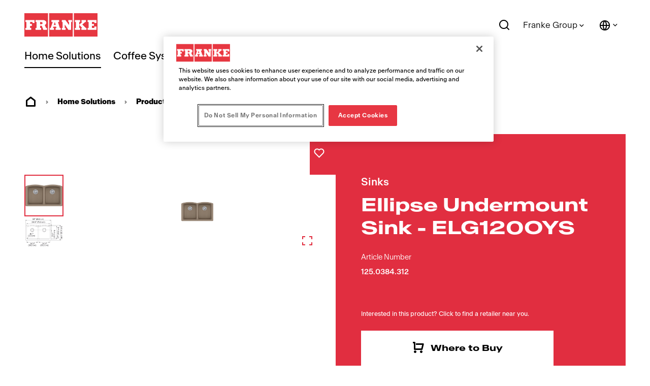

--- FILE ---
content_type: text/html;charset=utf-8
request_url: https://www.franke.com/us/en/home-solutions/products/kitchen-sinks/product-detail-page.html/125.0384.312.html
body_size: 38733
content:
<!DOCTYPE HTML>
<html lang="en-US" data-font="antartica-latin">
<head>
    <meta charset="UTF-8"/>
    <title>FRANKE Ellipse Undermount Sink - ELG120OYS Fragranite Kitchen Sink</title>
    <meta name="keywords" content="125.0384.312"/>
    <meta name="description" content="FRANKE Ellipse Undermount Sink - ELG120OYS 2 bowl(s), Fragranite | Oyster | Undermount Installation"/>
    <meta name="template" content="product-details-page-home-solutions"/>
    <meta name="viewport" content="width=device-width, initial-scale=1"/>
    <meta name="robots" content="index, follow"/>

    
    
<script defer="defer" type="text/javascript" src="/.rum/@adobe/helix-rum-js@%5E2/dist/rum-standalone.js"></script>
<link rel="canonical" href="https://www.franke.com/us/en/home-solutions/products/kitchen-sinks/product-detail-page.html/125.0384.312.html"/>
<link rel="alternate" hreflang="en-TH" href="https://www.franke.com/th/en/home-solutions/products/kitchen-sinks/product-detail-page.html/125.0384.312.html"/>
<link rel="alternate" hreflang="en-US" href="https://www.franke.com/us/en/home-solutions/products/kitchen-sinks/product-detail-page.html/125.0384.312.html"/>

    
    <meta property="og:title" content="Ellipse Undermount Sink - ELG120OYS"/>
    <meta property="og:description" content="33.0-in. x 19.75-in. Oyster Granite Double Bowl Kitchen Sink. Franke Ellipse is an easy-to-maintain kitchen sink that will enhance the simple joys of cooking. Made with 80% quartz, the most durable component of granite; and bonded with 20% acrylic resin, and available in a variety of size and configuration options provides your kitchen with a long-lasting focal point through its classic style and enduring color options."/>
    <meta property="og:url" content="https://www.franke.com/us/en/home-solutions/products/kitchen-sinks/product-detail-page.html/125.0384.312.html"/>
    <meta property="og:type" content="website"/>
    <meta property="twitter:card" content="summary"/>
    <meta property="twitter:site" content="Franke"/>
    <meta property="twitter:creator" content="Franke"/>
    <meta property="twitter:title" content="Ellipse Undermount Sink - ELG120OYS"/>
    <meta property="twitter:description" content="33.0-in. x 19.75-in. Oyster Granite Double Bowl Kitchen Sink. Franke Ellipse is an easy-to-maintain kitchen sink that will enhance the simple joys of cooking. Made with 80% quartz, the most durable component of granite; and bonded with 20% acrylic resin, and available in a variety of size and configuration options provides your kitchen with a long-lasting focal point through its classic style and enduring color options."/>
    <meta property="twitter:image" content="https://www.franke.com/product-images/ALL/1600-1x1/PP001_125.0384.312.jpg"/>
    <meta property="og:locale" content="en_US"/>
    <meta property="og:image" content="https://www.franke.com/product-images/ALL/1600-1x1/PP001_125.0384.312.jpg"/>
    <meta property="og:site_name" content="Franke"/>
    
        
        
    


    

    
    
<link rel="stylesheet" href="/etc.clientlibs/franke-aem/clientlibs/clientlib-base.lc-392d73a9971acceab12613b1298ac447-lc.min.css" type="text/css">



        
    
        
    
        
    
<link rel="stylesheet" href="/etc.clientlibs/franke-aem/clientlibs/clientlib-antartica-fonts.lc-d0d3d697be242ef40a77ea84509e7119-lc.min.css" type="text/css">



    


    
    
    

    

    


        <script type="text/javascript" src="//assets.adobedtm.com/f1d37cb9eede/0f86fe171eb8/launch-0b9145e3dc18.min.js" async></script>


    
    



    
    
<link rel="stylesheet" href="/etc.clientlibs/franke-aem/clientlibs/clientlib-site.lc-95748ff79a8a067066fc6b7d401cee24-lc.min.css" type="text/css">
<link rel="stylesheet" href="/etc.clientlibs/franke-aem/clientlibs/clientlib-icons.lc-325e875cb75ced86a20f576911932341-lc.min.css" type="text/css">



    

    
    <link rel="icon" sizes="192x192" href="/etc.clientlibs/franke-aem/clientlibs/clientlib-franke-favicons/resources/icon-192x192.png"/>
    <link rel="apple-touch-icon" sizes="180x180" href="/etc.clientlibs/franke-aem/clientlibs/clientlib-franke-favicons/resources/apple-touch-icon-180x180.png"/>
    <link rel="apple-touch-icon" sizes="167x167" href="/etc.clientlibs/franke-aem/clientlibs/clientlib-franke-favicons/resources/apple-touch-icon-167x167.png"/>
    <link rel="apple-touch-icon" sizes="152x152" href="/etc.clientlibs/franke-aem/clientlibs/clientlib-franke-favicons/resources/apple-touch-icon-152x152.png"/>
    <link rel="apple-touch-icon" sizes="120x120" href="/etc.clientlibs/franke-aem/clientlibs/clientlib-franke-favicons/resources/apple-touch-icon-120x120.png"/>
    <meta name="msapplication-square310x310logo" content="/etc.clientlibs/franke-aem/clientlibs/clientlib-franke-favicons/resources/icon-310x310.png"/>
    <meta name="msapplication-wide310x150logo" content="/etc.clientlibs/franke-aem/clientlibs/clientlib-franke-favicons/resources/icon-310x150.png"/>
    <meta name="msapplication-square150x150logo" content="/etc.clientlibs/franke-aem/clientlibs/clientlib-franke-favicons/resources/icon-150x150.png"/>
    <meta name="msapplication-square70x70logo" content="/etc.clientlibs/franke-aem/clientlibs/clientlib-franke-favicons/resources/icon-70x70.png"/>

    
    


</head>
<body class="productdetailspage page basicpage white-theme has-header-v2" id="page-7446f02cfc" data-cmp-data-layer-enabled>
<script>
    window.adobeDataLayer = window.adobeDataLayer || [];
    adobeDataLayer.push({
        page: JSON.parse("{\x22country\x22:\x22us\x22,\x22globalName\x22:\x22home\u002Dsolutions\/products\/kitchen\u002Dsinks\/product\u002Ddetail\u002Dpage\x22,\x22details\x22:{\x22id\x22:\x22125.0384.312\x22,\x22name\x22:\x22Ellipse Undermount Sink \u002D ELG120OYS\x22,\x22material\x22:\x22Fragranite\x22,\x22price\x22:\x22No price displayed\x22},\x22division\x22:\x22home\u002Dsolutions\x22,\x22pageType\x22:\x22pdp\x22,\x22xdm:language\x22:\x22en\u002DUS\x22,\x22repo:path\x22:\x22\/content\/franke\/us\/en\/home\u002Dsolutions\/products\/kitchen\u002Dsinks\/product\u002Ddetail\u002Dpage.html\x22,\x22dc:title\x22:\x22Product Detail Page\x22,\x22xdm:tags\x22:[],\x22repo:modifyDate\x22:\x222024\u002D07\u002D10T12:53:32Z\x22,\x22xdm:template\x22:\x22\/conf\/franke\u002Daem\/settings\/wcm\/templates\/product\u002Ddetails\u002Dpage\u002Dhome\u002Dsolutions\x22,\x22@type\x22:\x22core\/wcm\/components\/page\/v2\/page\x22}"),
        event:'cmp:show',
        eventInfo: {
            path: 'page.page\u002D7446f02cfc'
        }
    });
</script>


    

<div class="cmp-page__skiptomaincontent">
    <a class="cmp-page__skiptomaincontent-link" href="#main-content">Skip to main content</a>
</div>

    
<link rel="stylesheet" href="/etc.clientlibs/core/wcm/components/page/v2/page/clientlibs/site/skiptomaincontent.lc-696ce9a06faa733b225ffb8c05f16db9-lc.min.css" type="text/css">




    
<div class="root container responsivegrid">

    
    
    
    <div id="container-09b0a30b00" class="cmp-container">
        
        <div class="experiencefragment">
<div id="experiencefragment-c56a451e43" class="cmp-experiencefragment cmp-experiencefragment--header">


    
    <div id="container-5ec8d5eee7" class="cmp-container">
        


<div class="aem-Grid aem-Grid--12 aem-Grid--default--12 ">
    
    <div class="header aem-GridColumn aem-GridColumn--default--12">

    
    

    
    <header data-aria-nav-label="Navigation menu" class="cmp-header-v2  ">
    
    <a class="cmp-logo" href="/us/en.html" aria-label="Franke Logo - to the start page">
    <img src="https://assets.franke.com/is/content/frankemanagement/logo-box-1" alt="Franke Logo - to the start page" class="cmp-logo__background" width="150" height="50"/>
    <img src="https://assets.franke.com/is/content/frankemanagement/logo-text-1" alt="Franke Logo - to the start page" class="cmp-logo__foreground" width="150" height="50"/>
</a>

    




    
    
        
<div class="cmp-navigation-v2 ">
    
    
    <nav class="cmp-navigation-v2__desktop" role="menubar" aria-label="Main navigation">
        
        
        
        
        
        
            <button class="cmp-navigation-v2__menu-item cmp-navigation-v2__menu-item--is-active" data-modal-trigger="home-solutions" aria-expanded="false" aria-haspopup="dialog" aria-controls="modal-content-home-solutions">Home Solutions</button>
            <div id="modal-content-home-solutions" style="display:none">
    <div class="cmp-navigation-v2__level2">
        <div class="cmp-navigation-v2__level2-go-back">
            <i class="ri-arrow-left-line mobile-icon"></i>
            <h2 class="cmp-navigation-v2__level2-title">Home Solutions</h2>
        </div>
    
        <a aria-label="Overview" class="cmp-navigation-v2__level2-overview" href="/us/en/home-solutions.html">
           Overview
        </a>
    

    
        <div class="cmp-navigation-v2__level2-content">
            
            <div class="cmp-navigation-v2__level2-navigation-items">
                <div class="cmp-navigation-v2__level2-column  ">
                    
                        <a aria-label="Products" class="cmp-navigation-v2__level2-column-title " href="/us/en/home-solutions/products.html">
                        Products
                        <i class="ri-arrow-right-line cmp-navigation-v2__level2-column-icon"></i>
                        </a>
                    

                    
                    
                        <a aria-label="Kitchen Sinks" class="cmp-navigation-v2__level3-title " href="/us/en/home-solutions/products/kitchen-sinks.html">
                            
    <img src="https://assets.franke.com/is/content/frankemanagement/franke_icon_hs_sinks" alt class="cmp-navigation-v2__level3-icon"/>

                            Kitchen Sinks
                            <i class="ri-arrow-right-line cmp-navigation-v2__level3-title-icon"></i>
                        </a>
                    
                        <a aria-label="Kitchen Faucets" class="cmp-navigation-v2__level3-title " href="/us/en/home-solutions/products/kitchen-faucets.html">
                            
    <img src="https://assets.franke.com/is/content/frankemanagement/franke_icon_hs_taps_1-26" alt class="cmp-navigation-v2__level3-icon"/>

                            Kitchen Faucets
                            <i class="ri-arrow-right-line cmp-navigation-v2__level3-title-icon"></i>
                        </a>
                    
                        <a aria-label="Filtration" class="cmp-navigation-v2__level3-title " href="/us/en/home-solutions/products/filtration.html">
                            
    <img src="https://assets.franke.com/is/content/frankemanagement/franke_icon_hs_taps_filtration-26" alt class="cmp-navigation-v2__level3-icon"/>

                            Filtration
                            <i class="ri-arrow-right-line cmp-navigation-v2__level3-title-icon"></i>
                        </a>
                    
                        <a aria-label="Waste Management" class="cmp-navigation-v2__level3-title " href="/us/en/home-solutions/products/waste-management.html">
                            
    <img src="https://assets.franke.com/is/content/frankemanagement/franke_icon_hs_wastedisposers" alt class="cmp-navigation-v2__level3-icon"/>

                            Waste Management
                            <i class="ri-arrow-right-line cmp-navigation-v2__level3-title-icon"></i>
                        </a>
                    
                        <a aria-label="Accessories" class="cmp-navigation-v2__level3-title " href="/us/en/home-solutions/products/accessories.html">
                            
    <img src="https://assets.franke.com/is/content/frankemanagement/franke_icon_hs_kitchensolutions" alt class="cmp-navigation-v2__level3-icon"/>

                            Accessories
                            <i class="ri-arrow-right-line cmp-navigation-v2__level3-title-icon"></i>
                        </a>
                    
                </div>
            
                <div class="cmp-navigation-v2__level2-column  ">
                    
                        <a aria-label="Inspiration" class="cmp-navigation-v2__level2-column-title " href="/us/en/home-solutions/Navigation/inspiration.html">
                        Inspiration
                        <i class="ri-arrow-right-line cmp-navigation-v2__level2-column-icon"></i>
                        </a>
                    

                    
                    
                        <a aria-label="Design Inspiration" class="cmp-navigation-v2__level3-title " href="/us/en/home-solutions/Navigation/inspiration/design-inspiration.html">
                            
                            Design Inspiration
                            <i class="ri-arrow-right-line cmp-navigation-v2__level3-title-icon"></i>
                        </a>
                    
                        <a aria-label="Award-Winning Products" class="cmp-navigation-v2__level3-title " href="/us/en/home-solutions/Navigation/inspiration/award-winning-products.html">
                            
                            Award-Winning Products
                            <i class="ri-arrow-right-line cmp-navigation-v2__level3-title-icon"></i>
                        </a>
                    
                        <a aria-label="Green Living" class="cmp-navigation-v2__level3-title " href="/us/en/home-solutions/Navigation/inspiration/green-living.html">
                            
                            Green Living
                            <i class="ri-arrow-right-line cmp-navigation-v2__level3-title-icon"></i>
                        </a>
                    
                        <a aria-label="Mythos" class="cmp-navigation-v2__level3-title " href="/us/en/home-solutions/Navigation/inspiration/mythos.html">
                            
                            Mythos
                            <i class="ri-arrow-right-line cmp-navigation-v2__level3-title-icon"></i>
                        </a>
                    
                        <a aria-label="Maris" class="cmp-navigation-v2__level3-title " href="/us/en/home-solutions/Navigation/inspiration/maris.html">
                            
                            Maris
                            <i class="ri-arrow-right-line cmp-navigation-v2__level3-title-icon"></i>
                        </a>
                    
                </div>
            
                <div class="cmp-navigation-v2__level2-column  ">
                    
                        <a aria-label="Featured Products" class="cmp-navigation-v2__level2-column-title " href="/us/en/home-solutions/Navigation/featured-products.html">
                        Featured Products
                        <i class="ri-arrow-right-line cmp-navigation-v2__level2-column-icon"></i>
                        </a>
                    

                    
                    
                        <a aria-label="Mythos Masterpiece Collection" class="cmp-navigation-v2__level3-title " href="/us/en/home-solutions/Navigation/featured-products/mythos-masterpiece.html">
                            
                            Mythos Masterpiece Collection
                            <i class="ri-arrow-right-line cmp-navigation-v2__level3-title-icon"></i>
                        </a>
                    
                        <a aria-label="Workcenter Sinks" class="cmp-navigation-v2__level3-title " href="/us/en/home-solutions/Navigation/featured-products/workcenter-sinks.html">
                            
                            Workcenter Sinks
                            <i class="ri-arrow-right-line cmp-navigation-v2__level3-title-icon"></i>
                        </a>
                    
                        <a aria-label="Icon Semi-Pro Faucets" class="cmp-navigation-v2__level3-title " href="/us/en/home-solutions/Navigation/featured-products/icon-semi-pro-faucet.html">
                            
                            Icon Semi-Pro Faucets
                            <i class="ri-arrow-right-line cmp-navigation-v2__level3-title-icon"></i>
                        </a>
                    
                        <a aria-label="Maris Fragranite Sinks" class="cmp-navigation-v2__level3-title " href="/us/en/home-solutions/Navigation/featured-products/maris-fragranite-sinks.html">
                            
                            Maris Fragranite Sinks
                            <i class="ri-arrow-right-line cmp-navigation-v2__level3-title-icon"></i>
                        </a>
                    
                        <a aria-label="Maris Lario Faucet Collection" class="cmp-navigation-v2__level3-title " href="/us/en/home-solutions/Navigation/featured-products/maris-lario-faucet-collection.html">
                            
                            Maris Lario Faucet Collection
                            <i class="ri-arrow-right-line cmp-navigation-v2__level3-title-icon"></i>
                        </a>
                    
                </div>
            </div>
            
            <div class="cmp-navigation-v2__level2-sidebar">
                
                <div class="cmp-navigation-v2__meta-navigation">
                    <a aria-label="Catalogs &amp; Brochures" class="cmp-navigation-v2__meta-navigation-link" href="/us/en/home-solutions/support/resources/brochures-catalogues.html">
                        Catalogs &amp; Brochures
                        <i class="ri-arrow-right-line"></i>
                    </a>
                
                    <a aria-label="Support" class="cmp-navigation-v2__meta-navigation-link" href="/us/en/home-solutions/support.html">
                        Support
                        <i class="ri-arrow-right-line"></i>
                    </a>
                
                    <a aria-label="Contact" class="cmp-navigation-v2__meta-navigation-link" href="/us/en/home-solutions/contact.html">
                        Contact
                        <i class="ri-arrow-right-line"></i>
                    </a>
                
                    <a aria-label="Store Locator" class="cmp-navigation-v2__meta-navigation-link" href="/us/en/home-solutions/contact/store-locator.html">
                        Store Locator
                        <i class="ri-arrow-right-line"></i>
                    </a>
                
                    <a aria-label="For Partners" class="cmp-navigation-v2__meta-navigation-link" href="/us/en/home-solutions/partner.html">
                        For Partners
                        <i class="ri-arrow-right-line"></i>
                    </a>
                </div>
    
                
                
            </div>
        </div>
    

    </div>
</div>
        
    
        
        
        
        
        
        
            <button class="cmp-navigation-v2__menu-item " data-modal-trigger="coffee-systems" aria-expanded="false" aria-haspopup="dialog" aria-controls="modal-content-coffee-systems">Coffee Systems</button>
            <div id="modal-content-coffee-systems" style="display:none">
    <div class="cmp-navigation-v2__level2">
        <div class="cmp-navigation-v2__level2-go-back">
            <i class="ri-arrow-left-line mobile-icon"></i>
            <h2 class="cmp-navigation-v2__level2-title">Coffee Systems</h2>
        </div>
    
        <a aria-label="Overview" class="cmp-navigation-v2__level2-overview" href="/us/en/coffee-systems.html">
           Overview
        </a>
    

    
        <div class="cmp-navigation-v2__level2-content">
            
            <div class="cmp-navigation-v2__level2-navigation-items">
                <div class="cmp-navigation-v2__level2-column  ">
                    
                        <a aria-label="Products" class="cmp-navigation-v2__level2-column-title " href="/us/en/coffee-systems/products.html">
                        Products
                        <i class="ri-arrow-right-line cmp-navigation-v2__level2-column-icon"></i>
                        </a>
                    

                    
                    
                        <a aria-label="Fully Automatics" class="cmp-navigation-v2__level3-title " href="/us/en/coffee-systems/products/fully-automatic-coffee-machines.html">
                            
                            Fully Automatics
                            <i class="ri-arrow-right-line cmp-navigation-v2__level3-title-icon"></i>
                        </a>
                    
                        <a aria-label="Mytico line" class="cmp-navigation-v2__level3-title " href="/us/en/coffee-systems/products/beyond-traditional-coffee-machines.html">
                            
                            Mytico line
                            <i class="ri-arrow-right-line cmp-navigation-v2__level3-title-icon"></i>
                        </a>
                    
                        <a aria-label="Digital Services" class="cmp-navigation-v2__level3-title " href="/us/en/coffee-systems/products/digital-services.html">
                            
                            Digital Services
                            <i class="ri-arrow-right-line cmp-navigation-v2__level3-title-icon"></i>
                        </a>
                    
                        <a aria-label="Milk Cooling Units" class="cmp-navigation-v2__level3-title " href="/us/en/coffee-systems/products/cooling-units.html">
                            
                            Milk Cooling Units
                            <i class="ri-arrow-right-line cmp-navigation-v2__level3-title-icon"></i>
                        </a>
                    
                        <a aria-label="Flavor Stations " class="cmp-navigation-v2__level3-title " href="/us/en/coffee-systems/products/flavor-stations.html">
                            
                            Flavor Stations 
                            <i class="ri-arrow-right-line cmp-navigation-v2__level3-title-icon"></i>
                        </a>
                    
                </div>
            
                <div class="cmp-navigation-v2__level2-column  ">
                    
                        <a aria-label="Industries" class="cmp-navigation-v2__level2-column-title " href="/us/en/coffee-systems/industries.html">
                        Industries
                        <i class="ri-arrow-right-line cmp-navigation-v2__level2-column-icon"></i>
                        </a>
                    

                    
                    
                        <a aria-label="Hotels &amp; Restaurant " class="cmp-navigation-v2__level3-title " href="/us/en/coffee-systems/industries/hotel-restaurant.html">
                            
                            Hotels &amp; Restaurant 
                            <i class="ri-arrow-right-line cmp-navigation-v2__level3-title-icon"></i>
                        </a>
                    
                        <a aria-label="Coffee Shop &amp; Bakery" class="cmp-navigation-v2__level3-title " href="/us/en/coffee-systems/industries/coffee-shop-bakery.html">
                            
                            Coffee Shop &amp; Bakery
                            <i class="ri-arrow-right-line cmp-navigation-v2__level3-title-icon"></i>
                        </a>
                    
                        <a aria-label="Coffee Shop Chain" class="cmp-navigation-v2__level3-title " href="/us/en/coffee-systems/industries/coffee-shop-chain.html">
                            
                            Coffee Shop Chain
                            <i class="ri-arrow-right-line cmp-navigation-v2__level3-title-icon"></i>
                        </a>
                    
                        <a aria-label="Quick Service Restaurant" class="cmp-navigation-v2__level3-title " href="/us/en/coffee-systems/industries/quick-service-restaurant.html">
                            
                            Quick Service Restaurant
                            <i class="ri-arrow-right-line cmp-navigation-v2__level3-title-icon"></i>
                        </a>
                    
                        <a aria-label="Convenience Store" class="cmp-navigation-v2__level3-title " href="/us/en/coffee-systems/industries/convenience-store.html">
                            
                            Convenience Store
                            <i class="ri-arrow-right-line cmp-navigation-v2__level3-title-icon"></i>
                        </a>
                    
                        <a aria-label="Workplace " class="cmp-navigation-v2__level3-title " href="/us/en/coffee-systems/industries/workplace.html">
                            
                            Workplace 
                            <i class="ri-arrow-right-line cmp-navigation-v2__level3-title-icon"></i>
                        </a>
                    
                        <a aria-label="Healthcare" class="cmp-navigation-v2__level3-title " href="/us/en/coffee-systems/industries/healthcare.html">
                            
                            Healthcare
                            <i class="ri-arrow-right-line cmp-navigation-v2__level3-title-icon"></i>
                        </a>
                    
                        <a aria-label="Baristas" class="cmp-navigation-v2__level3-title " href="/us/en/coffee-systems/industries/baristas.html">
                            
                            Baristas
                            <i class="ri-arrow-right-line cmp-navigation-v2__level3-title-icon"></i>
                        </a>
                    
                </div>
            
                <div class="cmp-navigation-v2__level2-column  ">
                    
                        <a aria-label="Technologies" class="cmp-navigation-v2__level2-column-title " href="/us/en/coffee-systems/technologies.html">
                        Technologies
                        <i class="ri-arrow-right-line cmp-navigation-v2__level2-column-icon"></i>
                        </a>
                    

                    
                    
                        <a aria-label="Modularity" class="cmp-navigation-v2__level3-title " href="/us/en/coffee-systems/technologies/modular-systems.html">
                            
                            Modularity
                            <i class="ri-arrow-right-line cmp-navigation-v2__level3-title-icon"></i>
                        </a>
                    
                        <a aria-label="Milk Solutions" class="cmp-navigation-v2__level3-title " href="/us/en/coffee-systems/technologies/milk-solutions.html">
                            
                            Milk Solutions
                            <i class="ri-arrow-right-line cmp-navigation-v2__level3-title-icon"></i>
                        </a>
                    
                        <a aria-label="Foam Solutions" class="cmp-navigation-v2__level3-title " href="/us/en/coffee-systems/technologies/foam-solutions.html">
                            
                            Foam Solutions
                            <i class="ri-arrow-right-line cmp-navigation-v2__level3-title-icon"></i>
                        </a>
                    
                        <a aria-label="Customized Drinks" class="cmp-navigation-v2__level3-title " href="/us/en/coffee-systems/technologies/customized-drinks.html">
                            
                            Customized Drinks
                            <i class="ri-arrow-right-line cmp-navigation-v2__level3-title-icon"></i>
                        </a>
                    
                        <a aria-label="Consistent Quality" class="cmp-navigation-v2__level3-title " href="/us/en/coffee-systems/technologies/consistent-quality.html">
                            
                            Consistent Quality
                            <i class="ri-arrow-right-line cmp-navigation-v2__level3-title-icon"></i>
                        </a>
                    
                        <a aria-label="For Self-Service" class="cmp-navigation-v2__level3-title " href="/us/en/coffee-systems/technologies/self-service.html">
                            
                            For Self-Service
                            <i class="ri-arrow-right-line cmp-navigation-v2__level3-title-icon"></i>
                        </a>
                    
                        <a aria-label="Cleaning Solutions" class="cmp-navigation-v2__level3-title " href="/us/en/coffee-systems/technologies/cleaning-solutions.html">
                            
                            Cleaning Solutions
                            <i class="ri-arrow-right-line cmp-navigation-v2__level3-title-icon"></i>
                        </a>
                    
                </div>
            
                <div class="cmp-navigation-v2__level2-column  ">
                    
                        <a aria-label="Resources" class="cmp-navigation-v2__level2-column-title " href="/us/en/coffee-systems/resources.html">
                        Resources
                        <i class="ri-arrow-right-line cmp-navigation-v2__level2-column-icon"></i>
                        </a>
                    

                    
                    
                        <a aria-label="Franke Support" class="cmp-navigation-v2__level3-title " href="/us/en/coffee-systems/resources/customer-service.html">
                            
                            Franke Support
                            <i class="ri-arrow-right-line cmp-navigation-v2__level3-title-icon"></i>
                        </a>
                    
                        <a aria-label="Cleaning Information" class="cmp-navigation-v2__level3-title " href="/us/en/coffee-systems/resources/cleaning-information.html">
                            
                            Cleaning Information
                            <i class="ri-arrow-right-line cmp-navigation-v2__level3-title-icon"></i>
                        </a>
                    
                        <a aria-label="Coffee Competence" class="cmp-navigation-v2__level3-title " href="/us/en/coffee-systems/resources/coffee-competence.html">
                            
                            Coffee Competence
                            <i class="ri-arrow-right-line cmp-navigation-v2__level3-title-icon"></i>
                        </a>
                    
                        <a aria-label="Brochures &amp; Leaflets" class="cmp-navigation-v2__level3-title " href="/us/en/coffee-systems/resources/brochures-leaflets.html">
                            
                            Brochures &amp; Leaflets
                            <i class="ri-arrow-right-line cmp-navigation-v2__level3-title-icon"></i>
                        </a>
                    
                        <a aria-label="Machine Manuals" class="cmp-navigation-v2__level3-title " href="/us/en/coffee-systems/resources/machine-manuals.html">
                            
                            Machine Manuals
                            <i class="ri-arrow-right-line cmp-navigation-v2__level3-title-icon"></i>
                        </a>
                    
                        <a aria-label="Planner Data" class="cmp-navigation-v2__level3-title " href="/us/en/coffee-systems/resources/planner-data.html">
                            
                            Planner Data
                            <i class="ri-arrow-right-line cmp-navigation-v2__level3-title-icon"></i>
                        </a>
                    
                </div>
            </div>
            
            <div class="cmp-navigation-v2__level2-sidebar">
                
                <div class="cmp-navigation-v2__meta-navigation">
                    <a aria-label="For Partners " class="cmp-navigation-v2__meta-navigation-link" href="/us/en/coffee-systems/partner.html">
                        For Partners 
                        <i class="ri-arrow-right-line"></i>
                    </a>
                
                    <a aria-label="News &amp; Events" class="cmp-navigation-v2__meta-navigation-link" href="/us/en/coffee-systems/news-events.html">
                        News &amp; Events
                        <i class="ri-arrow-right-line"></i>
                    </a>
                
                    <a aria-label="Contact" class="cmp-navigation-v2__meta-navigation-link" href="/us/en/coffee-systems/contact.html">
                        Contact
                        <i class="ri-arrow-right-line"></i>
                    </a>
                </div>
    
                
                
            </div>
        </div>
    

    </div>
</div>
        
    
        
        
        
        
        
        
            <button class="cmp-navigation-v2__menu-item " data-modal-trigger="foodservice-systems" aria-expanded="false" aria-haspopup="dialog" aria-controls="modal-content-foodservice-systems">Foodservice Systems</button>
            <div id="modal-content-foodservice-systems" style="display:none">
    <div class="cmp-navigation-v2__level2">
        <div class="cmp-navigation-v2__level2-go-back">
            <i class="ri-arrow-left-line mobile-icon"></i>
            <h2 class="cmp-navigation-v2__level2-title">Foodservice Systems</h2>
        </div>
    
        <a aria-label="Overview" class="cmp-navigation-v2__level2-overview" href="/us/en/foodservice-systems.html">
           Overview
        </a>
    

    
        <div class="cmp-navigation-v2__level2-content">
            
            <div class="cmp-navigation-v2__level2-navigation-items">
                <div class="cmp-navigation-v2__level2-column  ">
                    
                        <a aria-label="Customer Segments" class="cmp-navigation-v2__level2-column-title " href="/us/en/foodservice-systems/customer-segments.html">
                        Customer Segments
                        <i class="ri-arrow-right-line cmp-navigation-v2__level2-column-icon"></i>
                        </a>
                    

                    
                    
                        <a aria-label="Quick-Service Restaurants" class="cmp-navigation-v2__level3-title " href="/us/en/foodservice-systems/customer-segments/quick-service-restaurant.html">
                            
                            Quick-Service Restaurants
                            <i class="ri-arrow-right-line cmp-navigation-v2__level3-title-icon"></i>
                        </a>
                    
                        <a aria-label="Casual Dining &amp; Cafes" class="cmp-navigation-v2__level3-title " href="/us/en/foodservice-systems/customer-segments/casual-dining-restaurant-cafe.html">
                            
                            Casual Dining &amp; Cafes
                            <i class="ri-arrow-right-line cmp-navigation-v2__level3-title-icon"></i>
                        </a>
                    
                        <a aria-label="Convenience Stores" class="cmp-navigation-v2__level3-title " href="/us/en/foodservice-systems/customer-segments/convenience-store.html">
                            
                            Convenience Stores
                            <i class="ri-arrow-right-line cmp-navigation-v2__level3-title-icon"></i>
                        </a>
                    
                        <a aria-label="On-Site Foodservice / Cafeterias" class="cmp-navigation-v2__level3-title " href="/us/en/foodservice-systems/customer-segments/cafeteria.html">
                            
                            On-Site Foodservice / Cafeterias
                            <i class="ri-arrow-right-line cmp-navigation-v2__level3-title-icon"></i>
                        </a>
                    
                        <a aria-label="Recreation Foodservice" class="cmp-navigation-v2__level3-title " href="/us/en/foodservice-systems/customer-segments/recreation.html">
                            
                            Recreation Foodservice
                            <i class="ri-arrow-right-line cmp-navigation-v2__level3-title-icon"></i>
                        </a>
                    
                </div>
            
                <div class="cmp-navigation-v2__level2-column  ">
                    
                        <a aria-label="Innovation" class="cmp-navigation-v2__level2-column-title " href="/us/en/foodservice-systems/innovation.html">
                        Innovation
                        <i class="ri-arrow-right-line cmp-navigation-v2__level2-column-icon"></i>
                        </a>
                    

                    
                    
                        <a aria-label="Noodle Cooker" class="cmp-navigation-v2__level3-title " href="/us/en/foodservice-systems/innovation/noodle-cooker.html">
                            
                            Noodle Cooker
                            <i class="ri-arrow-right-line cmp-navigation-v2__level3-title-icon"></i>
                        </a>
                    
                        <a aria-label="Frozen Product Dispenser" class="cmp-navigation-v2__level3-title " href="/us/en/foodservice-systems/innovation/frozen-product-dispenser.html">
                            
                            Frozen Product Dispenser
                            <i class="ri-arrow-right-line cmp-navigation-v2__level3-title-icon"></i>
                        </a>
                    
                        <a aria-label="Franke Transporter" class="cmp-navigation-v2__level3-title " href="/us/en/foodservice-systems/innovation/transporter.html">
                            
                            Franke Transporter
                            <i class="ri-arrow-right-line cmp-navigation-v2__level3-title-icon"></i>
                        </a>
                    
                        <a aria-label="Pasta cooker" class="cmp-navigation-v2__level3-title " href="/us/en/foodservice-systems/innovation/frontline-cooker.html">
                            
                            Pasta cooker
                            <i class="ri-arrow-right-line cmp-navigation-v2__level3-title-icon"></i>
                        </a>
                    
                        <a aria-label="Smallwares" class="cmp-navigation-v2__level3-title " href="/us/en/foodservice-systems/innovation/smallwares.html">
                            
                            Smallwares
                            <i class="ri-arrow-right-line cmp-navigation-v2__level3-title-icon"></i>
                        </a>
                    
                        <a aria-label="Air Knife Canopy Hood" class="cmp-navigation-v2__level3-title " href="/us/en/foodservice-systems/innovation/air-knife-ventilation-hood.html">
                            
                            Air Knife Canopy Hood
                            <i class="ri-arrow-right-line cmp-navigation-v2__level3-title-icon"></i>
                        </a>
                    
                        <a aria-label="Cascade Hood Filter" class="cmp-navigation-v2__level3-title " href="/us/en/foodservice-systems/innovation/cascade-air-filter.html">
                            
                            Cascade Hood Filter
                            <i class="ri-arrow-right-line cmp-navigation-v2__level3-title-icon"></i>
                        </a>
                    
                        <a aria-label="UVC Gen V Air Filtration" class="cmp-navigation-v2__level3-title " href="/us/en/foodservice-systems/innovation/filtration-system-uvc.html">
                            
                            UVC Gen V Air Filtration
                            <i class="ri-arrow-right-line cmp-navigation-v2__level3-title-icon"></i>
                        </a>
                    
                        <a aria-label="Ecovent Air Treatment" class="cmp-navigation-v2__level3-title " href="/us/en/foodservice-systems/innovation/filtration-system-ecovent.html">
                            
                            Ecovent Air Treatment
                            <i class="ri-arrow-right-line cmp-navigation-v2__level3-title-icon"></i>
                        </a>
                    
                </div>
            
                <div class="cmp-navigation-v2__level2-column  ">
                    
                        <a aria-label="Services" class="cmp-navigation-v2__level2-column-title " href="/us/en/foodservice-systems/services.html">
                        Services
                        <i class="ri-arrow-right-line cmp-navigation-v2__level2-column-icon"></i>
                        </a>
                    

                    
                    
                        <a aria-label="Program Management" class="cmp-navigation-v2__level3-title " href="/us/en/foodservice-systems/services/program-management.html">
                            
                            Program Management
                            <i class="ri-arrow-right-line cmp-navigation-v2__level3-title-icon"></i>
                        </a>
                    
                        <a aria-label="Project Management" class="cmp-navigation-v2__level3-title " href="/us/en/foodservice-systems/services/project-management.html">
                            
                            Project Management
                            <i class="ri-arrow-right-line cmp-navigation-v2__level3-title-icon"></i>
                        </a>
                    
                        <a aria-label="Supply" class="cmp-navigation-v2__level3-title " href="/us/en/foodservice-systems/services/supply.html">
                            
                            Supply
                            <i class="ri-arrow-right-line cmp-navigation-v2__level3-title-icon"></i>
                        </a>
                    
                        <a aria-label="Support" class="cmp-navigation-v2__level3-title " href="/us/en/foodservice-systems/services/support.html">
                            
                            Support
                            <i class="ri-arrow-right-line cmp-navigation-v2__level3-title-icon"></i>
                        </a>
                    
                        <a aria-label="Custom Product Solutions" class="cmp-navigation-v2__level3-title " href="/us/en/foodservice-systems/services/custom-product-solutions.html">
                            
                            Custom Product Solutions
                            <i class="ri-arrow-right-line cmp-navigation-v2__level3-title-icon"></i>
                        </a>
                    
                        <a aria-label="Logistics &amp; Distribution" class="cmp-navigation-v2__level3-title " href="/us/en/foodservice-systems/services/logistics-and-distribution.html">
                            
                            Logistics &amp; Distribution
                            <i class="ri-arrow-right-line cmp-navigation-v2__level3-title-icon"></i>
                        </a>
                    
                </div>
            </div>
            
            <div class="cmp-navigation-v2__level2-sidebar">
                
                <div class="cmp-navigation-v2__meta-navigation">
                    <a aria-label="News &amp; Events" class="cmp-navigation-v2__meta-navigation-link" href="/us/en/foodservice-systems/news-events.html">
                        News &amp; Events
                        <i class="ri-arrow-right-line"></i>
                    </a>
                
                    <a aria-label="Webshop" class="cmp-navigation-v2__meta-navigation-link" href="/us/en/foodservice-systems/webshop.html">
                        Webshop
                        <i class="ri-arrow-right-line"></i>
                    </a>
                
                    <a aria-label="Contact" class="cmp-navigation-v2__meta-navigation-link" href="/us/en/foodservice-systems/contact-us.html">
                        Contact
                        <i class="ri-arrow-right-line"></i>
                    </a>
                </div>
    
                
                
            </div>
        </div>
    

    </div>
</div>
        
    
        
        
        
        
        
        
            <button class="cmp-navigation-v2__menu-item " data-modal-trigger="water-solutions" aria-expanded="false" aria-haspopup="dialog" aria-controls="modal-content-water-solutions">Water Solutions</button>
            <div id="modal-content-water-solutions" style="display:none">
    <div class="cmp-navigation-v2__level2">
        <div class="cmp-navigation-v2__level2-go-back">
            <i class="ri-arrow-left-line mobile-icon"></i>
            <h2 class="cmp-navigation-v2__level2-title">Water Solutions</h2>
        </div>
    
        <a aria-label="Overview" class="cmp-navigation-v2__level2-overview" href="/us/en/water-solutions.html">
           Overview
        </a>
    

    
        <div class="cmp-navigation-v2__level2-content">
            
            <div class="cmp-navigation-v2__level2-navigation-items">
                <div class="cmp-navigation-v2__level2-column cmp-navigation-v2__level2-column--full-width ">
                    
                        <a aria-label="Commercial Products" class="cmp-navigation-v2__level2-column-title " href="/us/en/water-solutions/products.html">
                        Commercial Products
                        <i class="ri-arrow-right-line cmp-navigation-v2__level2-column-icon"></i>
                        </a>
                    

                    
                    
                        <a aria-label="Stainless Steel Sinks" class="cmp-navigation-v2__level3-title " href="/us/en/water-solutions/products/stainless_steel_sinks.html">
                            
    <img src="https://assets.franke.com/is/content/frankemanagement/franke_icon_ws_sinks" alt class="cmp-navigation-v2__level3-icon"/>

                            Stainless Steel Sinks
                            <i class="ri-arrow-right-line cmp-navigation-v2__level3-title-icon"></i>
                        </a>
                    
                        <a aria-label="Type 316 Stainless Steel Sinks" class="cmp-navigation-v2__level3-title " href="/us/en/water-solutions/products/type-316-sinks.html">
                            
    <img src="https://assets.franke.com/is/content/frankemanagement/franke_icon_ws_T316" alt class="cmp-navigation-v2__level3-icon"/>

                            Type 316 Stainless Steel Sinks
                            <i class="ri-arrow-right-line cmp-navigation-v2__level3-title-icon"></i>
                        </a>
                    
                        <a aria-label="Hand Wash Basins" class="cmp-navigation-v2__level3-title " href="/us/en/water-solutions/products/hand_wash_basins.html">
                            
    <img src="https://assets.franke.com/is/content/frankemanagement/franke_icon_ws_hhygiene" alt class="cmp-navigation-v2__level3-icon"/>

                            Hand Wash Basins
                            <i class="ri-arrow-right-line cmp-navigation-v2__level3-title-icon"></i>
                        </a>
                    
                        <a aria-label="Scullery Sinks" class="cmp-navigation-v2__level3-title " href="/us/en/water-solutions/products/scullery_sinks.html">
                            
    <img src="https://assets.franke.com/is/content/frankemanagement/franke_icon_ws_scullery" alt class="cmp-navigation-v2__level3-icon"/>

                            Scullery Sinks
                            <i class="ri-arrow-right-line cmp-navigation-v2__level3-title-icon"></i>
                        </a>
                    
                        <a aria-label="Healthcare Sinks &amp; Fixtures" class="cmp-navigation-v2__level3-title " href="/us/en/water-solutions/products/healthcare_sinks_fixtures.html">
                            
    <img src="https://assets.franke.com/is/content/frankemanagement/franke_icon_ws_healthcare" alt class="cmp-navigation-v2__level3-icon"/>

                            Healthcare Sinks &amp; Fixtures
                            <i class="ri-arrow-right-line cmp-navigation-v2__level3-title-icon"></i>
                        </a>
                    
                        <a aria-label="Utility Sinks &amp; Basins" class="cmp-navigation-v2__level3-title " href="/us/en/water-solutions/products/utility_sinks_basins.html">
                            
    <img src="https://assets.franke.com/is/content/frankemanagement/franke_icon_ws_utility" alt class="cmp-navigation-v2__level3-icon"/>

                            Utility Sinks &amp; Basins
                            <i class="ri-arrow-right-line cmp-navigation-v2__level3-title-icon"></i>
                        </a>
                    
                        <a aria-label="Vanity Basins" class="cmp-navigation-v2__level3-title " href="/us/en/water-solutions/products/vanity_basins.html">
                            
    <img src="https://assets.franke.com/is/content/frankemanagement/franke_icon_ws_vanity" alt class="cmp-navigation-v2__level3-icon"/>

                            Vanity Basins
                            <i class="ri-arrow-right-line cmp-navigation-v2__level3-title-icon"></i>
                        </a>
                    
                        <a aria-label="Washroom Accessories" class="cmp-navigation-v2__level3-title " href="/us/en/water-solutions/products/washroom_accessories.html">
                            
    <img src="https://assets.franke.com/is/content/frankemanagement/franke_icon_ws_accessory" alt class="cmp-navigation-v2__level3-icon"/>

                            Washroom Accessories
                            <i class="ri-arrow-right-line cmp-navigation-v2__level3-title-icon"></i>
                        </a>
                    
                        <a aria-label="Waste fittings" class="cmp-navigation-v2__level3-title " href="/us/en/water-solutions/products/Waste-fittings.html">
                            
    <img src="https://assets.franke.com/is/content/frankemanagement/franke_icon_ws_waste" alt class="cmp-navigation-v2__level3-icon"/>

                            Waste fittings
                            <i class="ri-arrow-right-line cmp-navigation-v2__level3-title-icon"></i>
                        </a>
                    
                </div>
            </div>
            
            <div class="cmp-navigation-v2__level2-sidebar">
                
                <div class="cmp-navigation-v2__meta-navigation">
                    <a aria-label="Franke Commercial Support" class="cmp-navigation-v2__meta-navigation-link" href="/us/en/water-solutions/contact-form-simple.html">
                        Franke Commercial Support
                        <i class="ri-arrow-right-line"></i>
                    </a>
                
                    <a aria-label="Catalog &amp; Brochure Downloads" class="cmp-navigation-v2__meta-navigation-link" href="/us/en/water-solutions/support/resources/brochures-catalogs.html">
                        Catalog &amp; Brochure Downloads
                        <i class="ri-arrow-right-line"></i>
                    </a>
                
                    <a aria-label="BIM Files" class="cmp-navigation-v2__meta-navigation-link" href="/us/en/water-solutions/support/resources/bim-files.html">
                        BIM Files
                        <i class="ri-arrow-right-line"></i>
                    </a>
                
                    <a aria-label="XREF Tool" class="cmp-navigation-v2__meta-navigation-link" href="/us/en/water-solutions/support/xref-tool.html">
                        XREF Tool
                        <i class="ri-arrow-right-line"></i>
                    </a>
                
                    <a aria-label="Specification Tool" class="cmp-navigation-v2__meta-navigation-link" href="/us/en/water-solutions/support/specification-tool.html">
                        Specification Tool
                        <i class="ri-arrow-right-line"></i>
                    </a>
                </div>
    
                
                
            </div>
        </div>
    

    </div>
</div>
        
    </nav>
    
    
    
    
    
    <div class="cmp-navigation-v2__mobile">
        <div class="cmp-navigation-v2__mobile-level1">
            <p>Home Solutions</p>
            <i class="ri-arrow-right-line mobile-icon"></i>
        </div>
        <div class="cmp-navigation-v2__mobile-level2">
    <div class="cmp-navigation-v2__level2">
        <div class="cmp-navigation-v2__level2-go-back">
            <i class="ri-arrow-left-line mobile-icon"></i>
            <h2 class="cmp-navigation-v2__level2-title">Home Solutions</h2>
        </div>
    
        <a aria-label="Overview" class="cmp-navigation-v2__level2-overview" href="/us/en/home-solutions.html">
           Overview
        </a>
    

    
        <div class="cmp-navigation-v2__level2-content">
            
            <div class="cmp-navigation-v2__level2-navigation-items">
                <div class="cmp-navigation-v2__level2-column  ">
                    
                        <a aria-label="Products" class="cmp-navigation-v2__level2-column-title " href="/us/en/home-solutions/products.html">
                        Products
                        <i class="ri-arrow-right-line cmp-navigation-v2__level2-column-icon"></i>
                        </a>
                    

                    
                    
                        <a aria-label="Kitchen Sinks" class="cmp-navigation-v2__level3-title " href="/us/en/home-solutions/products/kitchen-sinks.html">
                            
    <img src="https://assets.franke.com/is/content/frankemanagement/franke_icon_hs_sinks" alt class="cmp-navigation-v2__level3-icon"/>

                            Kitchen Sinks
                            <i class="ri-arrow-right-line cmp-navigation-v2__level3-title-icon"></i>
                        </a>
                    
                        <a aria-label="Kitchen Faucets" class="cmp-navigation-v2__level3-title " href="/us/en/home-solutions/products/kitchen-faucets.html">
                            
    <img src="https://assets.franke.com/is/content/frankemanagement/franke_icon_hs_taps_1-26" alt class="cmp-navigation-v2__level3-icon"/>

                            Kitchen Faucets
                            <i class="ri-arrow-right-line cmp-navigation-v2__level3-title-icon"></i>
                        </a>
                    
                        <a aria-label="Filtration" class="cmp-navigation-v2__level3-title " href="/us/en/home-solutions/products/filtration.html">
                            
    <img src="https://assets.franke.com/is/content/frankemanagement/franke_icon_hs_taps_filtration-26" alt class="cmp-navigation-v2__level3-icon"/>

                            Filtration
                            <i class="ri-arrow-right-line cmp-navigation-v2__level3-title-icon"></i>
                        </a>
                    
                        <a aria-label="Waste Management" class="cmp-navigation-v2__level3-title " href="/us/en/home-solutions/products/waste-management.html">
                            
    <img src="https://assets.franke.com/is/content/frankemanagement/franke_icon_hs_wastedisposers" alt class="cmp-navigation-v2__level3-icon"/>

                            Waste Management
                            <i class="ri-arrow-right-line cmp-navigation-v2__level3-title-icon"></i>
                        </a>
                    
                        <a aria-label="Accessories" class="cmp-navigation-v2__level3-title " href="/us/en/home-solutions/products/accessories.html">
                            
    <img src="https://assets.franke.com/is/content/frankemanagement/franke_icon_hs_kitchensolutions" alt class="cmp-navigation-v2__level3-icon"/>

                            Accessories
                            <i class="ri-arrow-right-line cmp-navigation-v2__level3-title-icon"></i>
                        </a>
                    
                </div>
            
                <div class="cmp-navigation-v2__level2-column  ">
                    
                        <a aria-label="Inspiration" class="cmp-navigation-v2__level2-column-title " href="/us/en/home-solutions/Navigation/inspiration.html">
                        Inspiration
                        <i class="ri-arrow-right-line cmp-navigation-v2__level2-column-icon"></i>
                        </a>
                    

                    
                    
                        <a aria-label="Design Inspiration" class="cmp-navigation-v2__level3-title " href="/us/en/home-solutions/Navigation/inspiration/design-inspiration.html">
                            
                            Design Inspiration
                            <i class="ri-arrow-right-line cmp-navigation-v2__level3-title-icon"></i>
                        </a>
                    
                        <a aria-label="Award-Winning Products" class="cmp-navigation-v2__level3-title " href="/us/en/home-solutions/Navigation/inspiration/award-winning-products.html">
                            
                            Award-Winning Products
                            <i class="ri-arrow-right-line cmp-navigation-v2__level3-title-icon"></i>
                        </a>
                    
                        <a aria-label="Green Living" class="cmp-navigation-v2__level3-title " href="/us/en/home-solutions/Navigation/inspiration/green-living.html">
                            
                            Green Living
                            <i class="ri-arrow-right-line cmp-navigation-v2__level3-title-icon"></i>
                        </a>
                    
                        <a aria-label="Mythos" class="cmp-navigation-v2__level3-title " href="/us/en/home-solutions/Navigation/inspiration/mythos.html">
                            
                            Mythos
                            <i class="ri-arrow-right-line cmp-navigation-v2__level3-title-icon"></i>
                        </a>
                    
                        <a aria-label="Maris" class="cmp-navigation-v2__level3-title " href="/us/en/home-solutions/Navigation/inspiration/maris.html">
                            
                            Maris
                            <i class="ri-arrow-right-line cmp-navigation-v2__level3-title-icon"></i>
                        </a>
                    
                </div>
            
                <div class="cmp-navigation-v2__level2-column  ">
                    
                        <a aria-label="Featured Products" class="cmp-navigation-v2__level2-column-title " href="/us/en/home-solutions/Navigation/featured-products.html">
                        Featured Products
                        <i class="ri-arrow-right-line cmp-navigation-v2__level2-column-icon"></i>
                        </a>
                    

                    
                    
                        <a aria-label="Mythos Masterpiece Collection" class="cmp-navigation-v2__level3-title " href="/us/en/home-solutions/Navigation/featured-products/mythos-masterpiece.html">
                            
                            Mythos Masterpiece Collection
                            <i class="ri-arrow-right-line cmp-navigation-v2__level3-title-icon"></i>
                        </a>
                    
                        <a aria-label="Workcenter Sinks" class="cmp-navigation-v2__level3-title " href="/us/en/home-solutions/Navigation/featured-products/workcenter-sinks.html">
                            
                            Workcenter Sinks
                            <i class="ri-arrow-right-line cmp-navigation-v2__level3-title-icon"></i>
                        </a>
                    
                        <a aria-label="Icon Semi-Pro Faucets" class="cmp-navigation-v2__level3-title " href="/us/en/home-solutions/Navigation/featured-products/icon-semi-pro-faucet.html">
                            
                            Icon Semi-Pro Faucets
                            <i class="ri-arrow-right-line cmp-navigation-v2__level3-title-icon"></i>
                        </a>
                    
                        <a aria-label="Maris Fragranite Sinks" class="cmp-navigation-v2__level3-title " href="/us/en/home-solutions/Navigation/featured-products/maris-fragranite-sinks.html">
                            
                            Maris Fragranite Sinks
                            <i class="ri-arrow-right-line cmp-navigation-v2__level3-title-icon"></i>
                        </a>
                    
                        <a aria-label="Maris Lario Faucet Collection" class="cmp-navigation-v2__level3-title " href="/us/en/home-solutions/Navigation/featured-products/maris-lario-faucet-collection.html">
                            
                            Maris Lario Faucet Collection
                            <i class="ri-arrow-right-line cmp-navigation-v2__level3-title-icon"></i>
                        </a>
                    
                </div>
            </div>
            
            <div class="cmp-navigation-v2__level2-sidebar">
                
                <div class="cmp-navigation-v2__meta-navigation">
                    <a aria-label="Catalogs &amp; Brochures" class="cmp-navigation-v2__meta-navigation-link" href="/us/en/home-solutions/support/resources/brochures-catalogues.html">
                        Catalogs &amp; Brochures
                        <i class="ri-arrow-right-line"></i>
                    </a>
                
                    <a aria-label="Support" class="cmp-navigation-v2__meta-navigation-link" href="/us/en/home-solutions/support.html">
                        Support
                        <i class="ri-arrow-right-line"></i>
                    </a>
                
                    <a aria-label="Contact" class="cmp-navigation-v2__meta-navigation-link" href="/us/en/home-solutions/contact.html">
                        Contact
                        <i class="ri-arrow-right-line"></i>
                    </a>
                
                    <a aria-label="Store Locator" class="cmp-navigation-v2__meta-navigation-link" href="/us/en/home-solutions/contact/store-locator.html">
                        Store Locator
                        <i class="ri-arrow-right-line"></i>
                    </a>
                
                    <a aria-label="For Partners" class="cmp-navigation-v2__meta-navigation-link" href="/us/en/home-solutions/partner.html">
                        For Partners
                        <i class="ri-arrow-right-line"></i>
                    </a>
                </div>
    
                
                
            </div>
        </div>
    

    </div>
</div>
    
        <div class="cmp-navigation-v2__mobile-level1">
            <p>Coffee Systems</p>
            <i class="ri-arrow-right-line mobile-icon"></i>
        </div>
        <div class="cmp-navigation-v2__mobile-level2">
    <div class="cmp-navigation-v2__level2">
        <div class="cmp-navigation-v2__level2-go-back">
            <i class="ri-arrow-left-line mobile-icon"></i>
            <h2 class="cmp-navigation-v2__level2-title">Coffee Systems</h2>
        </div>
    
        <a aria-label="Overview" class="cmp-navigation-v2__level2-overview" href="/us/en/coffee-systems.html">
           Overview
        </a>
    

    
        <div class="cmp-navigation-v2__level2-content">
            
            <div class="cmp-navigation-v2__level2-navigation-items">
                <div class="cmp-navigation-v2__level2-column  ">
                    
                        <a aria-label="Products" class="cmp-navigation-v2__level2-column-title " href="/us/en/coffee-systems/products.html">
                        Products
                        <i class="ri-arrow-right-line cmp-navigation-v2__level2-column-icon"></i>
                        </a>
                    

                    
                    
                        <a aria-label="Fully Automatics" class="cmp-navigation-v2__level3-title " href="/us/en/coffee-systems/products/fully-automatic-coffee-machines.html">
                            
                            Fully Automatics
                            <i class="ri-arrow-right-line cmp-navigation-v2__level3-title-icon"></i>
                        </a>
                    
                        <a aria-label="Mytico line" class="cmp-navigation-v2__level3-title " href="/us/en/coffee-systems/products/beyond-traditional-coffee-machines.html">
                            
                            Mytico line
                            <i class="ri-arrow-right-line cmp-navigation-v2__level3-title-icon"></i>
                        </a>
                    
                        <a aria-label="Digital Services" class="cmp-navigation-v2__level3-title " href="/us/en/coffee-systems/products/digital-services.html">
                            
                            Digital Services
                            <i class="ri-arrow-right-line cmp-navigation-v2__level3-title-icon"></i>
                        </a>
                    
                        <a aria-label="Milk Cooling Units" class="cmp-navigation-v2__level3-title " href="/us/en/coffee-systems/products/cooling-units.html">
                            
                            Milk Cooling Units
                            <i class="ri-arrow-right-line cmp-navigation-v2__level3-title-icon"></i>
                        </a>
                    
                        <a aria-label="Flavor Stations " class="cmp-navigation-v2__level3-title " href="/us/en/coffee-systems/products/flavor-stations.html">
                            
                            Flavor Stations 
                            <i class="ri-arrow-right-line cmp-navigation-v2__level3-title-icon"></i>
                        </a>
                    
                </div>
            
                <div class="cmp-navigation-v2__level2-column  ">
                    
                        <a aria-label="Industries" class="cmp-navigation-v2__level2-column-title " href="/us/en/coffee-systems/industries.html">
                        Industries
                        <i class="ri-arrow-right-line cmp-navigation-v2__level2-column-icon"></i>
                        </a>
                    

                    
                    
                        <a aria-label="Hotels &amp; Restaurant " class="cmp-navigation-v2__level3-title " href="/us/en/coffee-systems/industries/hotel-restaurant.html">
                            
                            Hotels &amp; Restaurant 
                            <i class="ri-arrow-right-line cmp-navigation-v2__level3-title-icon"></i>
                        </a>
                    
                        <a aria-label="Coffee Shop &amp; Bakery" class="cmp-navigation-v2__level3-title " href="/us/en/coffee-systems/industries/coffee-shop-bakery.html">
                            
                            Coffee Shop &amp; Bakery
                            <i class="ri-arrow-right-line cmp-navigation-v2__level3-title-icon"></i>
                        </a>
                    
                        <a aria-label="Coffee Shop Chain" class="cmp-navigation-v2__level3-title " href="/us/en/coffee-systems/industries/coffee-shop-chain.html">
                            
                            Coffee Shop Chain
                            <i class="ri-arrow-right-line cmp-navigation-v2__level3-title-icon"></i>
                        </a>
                    
                        <a aria-label="Quick Service Restaurant" class="cmp-navigation-v2__level3-title " href="/us/en/coffee-systems/industries/quick-service-restaurant.html">
                            
                            Quick Service Restaurant
                            <i class="ri-arrow-right-line cmp-navigation-v2__level3-title-icon"></i>
                        </a>
                    
                        <a aria-label="Convenience Store" class="cmp-navigation-v2__level3-title " href="/us/en/coffee-systems/industries/convenience-store.html">
                            
                            Convenience Store
                            <i class="ri-arrow-right-line cmp-navigation-v2__level3-title-icon"></i>
                        </a>
                    
                        <a aria-label="Workplace " class="cmp-navigation-v2__level3-title " href="/us/en/coffee-systems/industries/workplace.html">
                            
                            Workplace 
                            <i class="ri-arrow-right-line cmp-navigation-v2__level3-title-icon"></i>
                        </a>
                    
                        <a aria-label="Healthcare" class="cmp-navigation-v2__level3-title " href="/us/en/coffee-systems/industries/healthcare.html">
                            
                            Healthcare
                            <i class="ri-arrow-right-line cmp-navigation-v2__level3-title-icon"></i>
                        </a>
                    
                        <a aria-label="Baristas" class="cmp-navigation-v2__level3-title " href="/us/en/coffee-systems/industries/baristas.html">
                            
                            Baristas
                            <i class="ri-arrow-right-line cmp-navigation-v2__level3-title-icon"></i>
                        </a>
                    
                </div>
            
                <div class="cmp-navigation-v2__level2-column  ">
                    
                        <a aria-label="Technologies" class="cmp-navigation-v2__level2-column-title " href="/us/en/coffee-systems/technologies.html">
                        Technologies
                        <i class="ri-arrow-right-line cmp-navigation-v2__level2-column-icon"></i>
                        </a>
                    

                    
                    
                        <a aria-label="Modularity" class="cmp-navigation-v2__level3-title " href="/us/en/coffee-systems/technologies/modular-systems.html">
                            
                            Modularity
                            <i class="ri-arrow-right-line cmp-navigation-v2__level3-title-icon"></i>
                        </a>
                    
                        <a aria-label="Milk Solutions" class="cmp-navigation-v2__level3-title " href="/us/en/coffee-systems/technologies/milk-solutions.html">
                            
                            Milk Solutions
                            <i class="ri-arrow-right-line cmp-navigation-v2__level3-title-icon"></i>
                        </a>
                    
                        <a aria-label="Foam Solutions" class="cmp-navigation-v2__level3-title " href="/us/en/coffee-systems/technologies/foam-solutions.html">
                            
                            Foam Solutions
                            <i class="ri-arrow-right-line cmp-navigation-v2__level3-title-icon"></i>
                        </a>
                    
                        <a aria-label="Customized Drinks" class="cmp-navigation-v2__level3-title " href="/us/en/coffee-systems/technologies/customized-drinks.html">
                            
                            Customized Drinks
                            <i class="ri-arrow-right-line cmp-navigation-v2__level3-title-icon"></i>
                        </a>
                    
                        <a aria-label="Consistent Quality" class="cmp-navigation-v2__level3-title " href="/us/en/coffee-systems/technologies/consistent-quality.html">
                            
                            Consistent Quality
                            <i class="ri-arrow-right-line cmp-navigation-v2__level3-title-icon"></i>
                        </a>
                    
                        <a aria-label="For Self-Service" class="cmp-navigation-v2__level3-title " href="/us/en/coffee-systems/technologies/self-service.html">
                            
                            For Self-Service
                            <i class="ri-arrow-right-line cmp-navigation-v2__level3-title-icon"></i>
                        </a>
                    
                        <a aria-label="Cleaning Solutions" class="cmp-navigation-v2__level3-title " href="/us/en/coffee-systems/technologies/cleaning-solutions.html">
                            
                            Cleaning Solutions
                            <i class="ri-arrow-right-line cmp-navigation-v2__level3-title-icon"></i>
                        </a>
                    
                </div>
            
                <div class="cmp-navigation-v2__level2-column  ">
                    
                        <a aria-label="Resources" class="cmp-navigation-v2__level2-column-title " href="/us/en/coffee-systems/resources.html">
                        Resources
                        <i class="ri-arrow-right-line cmp-navigation-v2__level2-column-icon"></i>
                        </a>
                    

                    
                    
                        <a aria-label="Franke Support" class="cmp-navigation-v2__level3-title " href="/us/en/coffee-systems/resources/customer-service.html">
                            
                            Franke Support
                            <i class="ri-arrow-right-line cmp-navigation-v2__level3-title-icon"></i>
                        </a>
                    
                        <a aria-label="Cleaning Information" class="cmp-navigation-v2__level3-title " href="/us/en/coffee-systems/resources/cleaning-information.html">
                            
                            Cleaning Information
                            <i class="ri-arrow-right-line cmp-navigation-v2__level3-title-icon"></i>
                        </a>
                    
                        <a aria-label="Coffee Competence" class="cmp-navigation-v2__level3-title " href="/us/en/coffee-systems/resources/coffee-competence.html">
                            
                            Coffee Competence
                            <i class="ri-arrow-right-line cmp-navigation-v2__level3-title-icon"></i>
                        </a>
                    
                        <a aria-label="Brochures &amp; Leaflets" class="cmp-navigation-v2__level3-title " href="/us/en/coffee-systems/resources/brochures-leaflets.html">
                            
                            Brochures &amp; Leaflets
                            <i class="ri-arrow-right-line cmp-navigation-v2__level3-title-icon"></i>
                        </a>
                    
                        <a aria-label="Machine Manuals" class="cmp-navigation-v2__level3-title " href="/us/en/coffee-systems/resources/machine-manuals.html">
                            
                            Machine Manuals
                            <i class="ri-arrow-right-line cmp-navigation-v2__level3-title-icon"></i>
                        </a>
                    
                        <a aria-label="Planner Data" class="cmp-navigation-v2__level3-title " href="/us/en/coffee-systems/resources/planner-data.html">
                            
                            Planner Data
                            <i class="ri-arrow-right-line cmp-navigation-v2__level3-title-icon"></i>
                        </a>
                    
                </div>
            </div>
            
            <div class="cmp-navigation-v2__level2-sidebar">
                
                <div class="cmp-navigation-v2__meta-navigation">
                    <a aria-label="For Partners " class="cmp-navigation-v2__meta-navigation-link" href="/us/en/coffee-systems/partner.html">
                        For Partners 
                        <i class="ri-arrow-right-line"></i>
                    </a>
                
                    <a aria-label="News &amp; Events" class="cmp-navigation-v2__meta-navigation-link" href="/us/en/coffee-systems/news-events.html">
                        News &amp; Events
                        <i class="ri-arrow-right-line"></i>
                    </a>
                
                    <a aria-label="Contact" class="cmp-navigation-v2__meta-navigation-link" href="/us/en/coffee-systems/contact.html">
                        Contact
                        <i class="ri-arrow-right-line"></i>
                    </a>
                </div>
    
                
                
            </div>
        </div>
    

    </div>
</div>
    
        <div class="cmp-navigation-v2__mobile-level1">
            <p>Foodservice Systems</p>
            <i class="ri-arrow-right-line mobile-icon"></i>
        </div>
        <div class="cmp-navigation-v2__mobile-level2">
    <div class="cmp-navigation-v2__level2">
        <div class="cmp-navigation-v2__level2-go-back">
            <i class="ri-arrow-left-line mobile-icon"></i>
            <h2 class="cmp-navigation-v2__level2-title">Foodservice Systems</h2>
        </div>
    
        <a aria-label="Overview" class="cmp-navigation-v2__level2-overview" href="/us/en/foodservice-systems.html">
           Overview
        </a>
    

    
        <div class="cmp-navigation-v2__level2-content">
            
            <div class="cmp-navigation-v2__level2-navigation-items">
                <div class="cmp-navigation-v2__level2-column  ">
                    
                        <a aria-label="Customer Segments" class="cmp-navigation-v2__level2-column-title " href="/us/en/foodservice-systems/customer-segments.html">
                        Customer Segments
                        <i class="ri-arrow-right-line cmp-navigation-v2__level2-column-icon"></i>
                        </a>
                    

                    
                    
                        <a aria-label="Quick-Service Restaurants" class="cmp-navigation-v2__level3-title " href="/us/en/foodservice-systems/customer-segments/quick-service-restaurant.html">
                            
                            Quick-Service Restaurants
                            <i class="ri-arrow-right-line cmp-navigation-v2__level3-title-icon"></i>
                        </a>
                    
                        <a aria-label="Casual Dining &amp; Cafes" class="cmp-navigation-v2__level3-title " href="/us/en/foodservice-systems/customer-segments/casual-dining-restaurant-cafe.html">
                            
                            Casual Dining &amp; Cafes
                            <i class="ri-arrow-right-line cmp-navigation-v2__level3-title-icon"></i>
                        </a>
                    
                        <a aria-label="Convenience Stores" class="cmp-navigation-v2__level3-title " href="/us/en/foodservice-systems/customer-segments/convenience-store.html">
                            
                            Convenience Stores
                            <i class="ri-arrow-right-line cmp-navigation-v2__level3-title-icon"></i>
                        </a>
                    
                        <a aria-label="On-Site Foodservice / Cafeterias" class="cmp-navigation-v2__level3-title " href="/us/en/foodservice-systems/customer-segments/cafeteria.html">
                            
                            On-Site Foodservice / Cafeterias
                            <i class="ri-arrow-right-line cmp-navigation-v2__level3-title-icon"></i>
                        </a>
                    
                        <a aria-label="Recreation Foodservice" class="cmp-navigation-v2__level3-title " href="/us/en/foodservice-systems/customer-segments/recreation.html">
                            
                            Recreation Foodservice
                            <i class="ri-arrow-right-line cmp-navigation-v2__level3-title-icon"></i>
                        </a>
                    
                </div>
            
                <div class="cmp-navigation-v2__level2-column  ">
                    
                        <a aria-label="Innovation" class="cmp-navigation-v2__level2-column-title " href="/us/en/foodservice-systems/innovation.html">
                        Innovation
                        <i class="ri-arrow-right-line cmp-navigation-v2__level2-column-icon"></i>
                        </a>
                    

                    
                    
                        <a aria-label="Noodle Cooker" class="cmp-navigation-v2__level3-title " href="/us/en/foodservice-systems/innovation/noodle-cooker.html">
                            
                            Noodle Cooker
                            <i class="ri-arrow-right-line cmp-navigation-v2__level3-title-icon"></i>
                        </a>
                    
                        <a aria-label="Frozen Product Dispenser" class="cmp-navigation-v2__level3-title " href="/us/en/foodservice-systems/innovation/frozen-product-dispenser.html">
                            
                            Frozen Product Dispenser
                            <i class="ri-arrow-right-line cmp-navigation-v2__level3-title-icon"></i>
                        </a>
                    
                        <a aria-label="Franke Transporter" class="cmp-navigation-v2__level3-title " href="/us/en/foodservice-systems/innovation/transporter.html">
                            
                            Franke Transporter
                            <i class="ri-arrow-right-line cmp-navigation-v2__level3-title-icon"></i>
                        </a>
                    
                        <a aria-label="Pasta cooker" class="cmp-navigation-v2__level3-title " href="/us/en/foodservice-systems/innovation/frontline-cooker.html">
                            
                            Pasta cooker
                            <i class="ri-arrow-right-line cmp-navigation-v2__level3-title-icon"></i>
                        </a>
                    
                        <a aria-label="Smallwares" class="cmp-navigation-v2__level3-title " href="/us/en/foodservice-systems/innovation/smallwares.html">
                            
                            Smallwares
                            <i class="ri-arrow-right-line cmp-navigation-v2__level3-title-icon"></i>
                        </a>
                    
                        <a aria-label="Air Knife Canopy Hood" class="cmp-navigation-v2__level3-title " href="/us/en/foodservice-systems/innovation/air-knife-ventilation-hood.html">
                            
                            Air Knife Canopy Hood
                            <i class="ri-arrow-right-line cmp-navigation-v2__level3-title-icon"></i>
                        </a>
                    
                        <a aria-label="Cascade Hood Filter" class="cmp-navigation-v2__level3-title " href="/us/en/foodservice-systems/innovation/cascade-air-filter.html">
                            
                            Cascade Hood Filter
                            <i class="ri-arrow-right-line cmp-navigation-v2__level3-title-icon"></i>
                        </a>
                    
                        <a aria-label="UVC Gen V Air Filtration" class="cmp-navigation-v2__level3-title " href="/us/en/foodservice-systems/innovation/filtration-system-uvc.html">
                            
                            UVC Gen V Air Filtration
                            <i class="ri-arrow-right-line cmp-navigation-v2__level3-title-icon"></i>
                        </a>
                    
                        <a aria-label="Ecovent Air Treatment" class="cmp-navigation-v2__level3-title " href="/us/en/foodservice-systems/innovation/filtration-system-ecovent.html">
                            
                            Ecovent Air Treatment
                            <i class="ri-arrow-right-line cmp-navigation-v2__level3-title-icon"></i>
                        </a>
                    
                </div>
            
                <div class="cmp-navigation-v2__level2-column  ">
                    
                        <a aria-label="Services" class="cmp-navigation-v2__level2-column-title " href="/us/en/foodservice-systems/services.html">
                        Services
                        <i class="ri-arrow-right-line cmp-navigation-v2__level2-column-icon"></i>
                        </a>
                    

                    
                    
                        <a aria-label="Program Management" class="cmp-navigation-v2__level3-title " href="/us/en/foodservice-systems/services/program-management.html">
                            
                            Program Management
                            <i class="ri-arrow-right-line cmp-navigation-v2__level3-title-icon"></i>
                        </a>
                    
                        <a aria-label="Project Management" class="cmp-navigation-v2__level3-title " href="/us/en/foodservice-systems/services/project-management.html">
                            
                            Project Management
                            <i class="ri-arrow-right-line cmp-navigation-v2__level3-title-icon"></i>
                        </a>
                    
                        <a aria-label="Supply" class="cmp-navigation-v2__level3-title " href="/us/en/foodservice-systems/services/supply.html">
                            
                            Supply
                            <i class="ri-arrow-right-line cmp-navigation-v2__level3-title-icon"></i>
                        </a>
                    
                        <a aria-label="Support" class="cmp-navigation-v2__level3-title " href="/us/en/foodservice-systems/services/support.html">
                            
                            Support
                            <i class="ri-arrow-right-line cmp-navigation-v2__level3-title-icon"></i>
                        </a>
                    
                        <a aria-label="Custom Product Solutions" class="cmp-navigation-v2__level3-title " href="/us/en/foodservice-systems/services/custom-product-solutions.html">
                            
                            Custom Product Solutions
                            <i class="ri-arrow-right-line cmp-navigation-v2__level3-title-icon"></i>
                        </a>
                    
                        <a aria-label="Logistics &amp; Distribution" class="cmp-navigation-v2__level3-title " href="/us/en/foodservice-systems/services/logistics-and-distribution.html">
                            
                            Logistics &amp; Distribution
                            <i class="ri-arrow-right-line cmp-navigation-v2__level3-title-icon"></i>
                        </a>
                    
                </div>
            </div>
            
            <div class="cmp-navigation-v2__level2-sidebar">
                
                <div class="cmp-navigation-v2__meta-navigation">
                    <a aria-label="News &amp; Events" class="cmp-navigation-v2__meta-navigation-link" href="/us/en/foodservice-systems/news-events.html">
                        News &amp; Events
                        <i class="ri-arrow-right-line"></i>
                    </a>
                
                    <a aria-label="Webshop" class="cmp-navigation-v2__meta-navigation-link" href="/us/en/foodservice-systems/webshop.html">
                        Webshop
                        <i class="ri-arrow-right-line"></i>
                    </a>
                
                    <a aria-label="Contact" class="cmp-navigation-v2__meta-navigation-link" href="/us/en/foodservice-systems/contact-us.html">
                        Contact
                        <i class="ri-arrow-right-line"></i>
                    </a>
                </div>
    
                
                
            </div>
        </div>
    

    </div>
</div>
    
        <div class="cmp-navigation-v2__mobile-level1">
            <p>Water Solutions</p>
            <i class="ri-arrow-right-line mobile-icon"></i>
        </div>
        <div class="cmp-navigation-v2__mobile-level2">
    <div class="cmp-navigation-v2__level2">
        <div class="cmp-navigation-v2__level2-go-back">
            <i class="ri-arrow-left-line mobile-icon"></i>
            <h2 class="cmp-navigation-v2__level2-title">Water Solutions</h2>
        </div>
    
        <a aria-label="Overview" class="cmp-navigation-v2__level2-overview" href="/us/en/water-solutions.html">
           Overview
        </a>
    

    
        <div class="cmp-navigation-v2__level2-content">
            
            <div class="cmp-navigation-v2__level2-navigation-items">
                <div class="cmp-navigation-v2__level2-column cmp-navigation-v2__level2-column--full-width ">
                    
                        <a aria-label="Commercial Products" class="cmp-navigation-v2__level2-column-title " href="/us/en/water-solutions/products.html">
                        Commercial Products
                        <i class="ri-arrow-right-line cmp-navigation-v2__level2-column-icon"></i>
                        </a>
                    

                    
                    
                        <a aria-label="Stainless Steel Sinks" class="cmp-navigation-v2__level3-title " href="/us/en/water-solutions/products/stainless_steel_sinks.html">
                            
    <img src="https://assets.franke.com/is/content/frankemanagement/franke_icon_ws_sinks" alt class="cmp-navigation-v2__level3-icon"/>

                            Stainless Steel Sinks
                            <i class="ri-arrow-right-line cmp-navigation-v2__level3-title-icon"></i>
                        </a>
                    
                        <a aria-label="Type 316 Stainless Steel Sinks" class="cmp-navigation-v2__level3-title " href="/us/en/water-solutions/products/type-316-sinks.html">
                            
    <img src="https://assets.franke.com/is/content/frankemanagement/franke_icon_ws_T316" alt class="cmp-navigation-v2__level3-icon"/>

                            Type 316 Stainless Steel Sinks
                            <i class="ri-arrow-right-line cmp-navigation-v2__level3-title-icon"></i>
                        </a>
                    
                        <a aria-label="Hand Wash Basins" class="cmp-navigation-v2__level3-title " href="/us/en/water-solutions/products/hand_wash_basins.html">
                            
    <img src="https://assets.franke.com/is/content/frankemanagement/franke_icon_ws_hhygiene" alt class="cmp-navigation-v2__level3-icon"/>

                            Hand Wash Basins
                            <i class="ri-arrow-right-line cmp-navigation-v2__level3-title-icon"></i>
                        </a>
                    
                        <a aria-label="Scullery Sinks" class="cmp-navigation-v2__level3-title " href="/us/en/water-solutions/products/scullery_sinks.html">
                            
    <img src="https://assets.franke.com/is/content/frankemanagement/franke_icon_ws_scullery" alt class="cmp-navigation-v2__level3-icon"/>

                            Scullery Sinks
                            <i class="ri-arrow-right-line cmp-navigation-v2__level3-title-icon"></i>
                        </a>
                    
                        <a aria-label="Healthcare Sinks &amp; Fixtures" class="cmp-navigation-v2__level3-title " href="/us/en/water-solutions/products/healthcare_sinks_fixtures.html">
                            
    <img src="https://assets.franke.com/is/content/frankemanagement/franke_icon_ws_healthcare" alt class="cmp-navigation-v2__level3-icon"/>

                            Healthcare Sinks &amp; Fixtures
                            <i class="ri-arrow-right-line cmp-navigation-v2__level3-title-icon"></i>
                        </a>
                    
                        <a aria-label="Utility Sinks &amp; Basins" class="cmp-navigation-v2__level3-title " href="/us/en/water-solutions/products/utility_sinks_basins.html">
                            
    <img src="https://assets.franke.com/is/content/frankemanagement/franke_icon_ws_utility" alt class="cmp-navigation-v2__level3-icon"/>

                            Utility Sinks &amp; Basins
                            <i class="ri-arrow-right-line cmp-navigation-v2__level3-title-icon"></i>
                        </a>
                    
                        <a aria-label="Vanity Basins" class="cmp-navigation-v2__level3-title " href="/us/en/water-solutions/products/vanity_basins.html">
                            
    <img src="https://assets.franke.com/is/content/frankemanagement/franke_icon_ws_vanity" alt class="cmp-navigation-v2__level3-icon"/>

                            Vanity Basins
                            <i class="ri-arrow-right-line cmp-navigation-v2__level3-title-icon"></i>
                        </a>
                    
                        <a aria-label="Washroom Accessories" class="cmp-navigation-v2__level3-title " href="/us/en/water-solutions/products/washroom_accessories.html">
                            
    <img src="https://assets.franke.com/is/content/frankemanagement/franke_icon_ws_accessory" alt class="cmp-navigation-v2__level3-icon"/>

                            Washroom Accessories
                            <i class="ri-arrow-right-line cmp-navigation-v2__level3-title-icon"></i>
                        </a>
                    
                        <a aria-label="Waste fittings" class="cmp-navigation-v2__level3-title " href="/us/en/water-solutions/products/Waste-fittings.html">
                            
    <img src="https://assets.franke.com/is/content/frankemanagement/franke_icon_ws_waste" alt class="cmp-navigation-v2__level3-icon"/>

                            Waste fittings
                            <i class="ri-arrow-right-line cmp-navigation-v2__level3-title-icon"></i>
                        </a>
                    
                </div>
            </div>
            
            <div class="cmp-navigation-v2__level2-sidebar">
                
                <div class="cmp-navigation-v2__meta-navigation">
                    <a aria-label="Franke Commercial Support" class="cmp-navigation-v2__meta-navigation-link" href="/us/en/water-solutions/contact-form-simple.html">
                        Franke Commercial Support
                        <i class="ri-arrow-right-line"></i>
                    </a>
                
                    <a aria-label="Catalog &amp; Brochure Downloads" class="cmp-navigation-v2__meta-navigation-link" href="/us/en/water-solutions/support/resources/brochures-catalogs.html">
                        Catalog &amp; Brochure Downloads
                        <i class="ri-arrow-right-line"></i>
                    </a>
                
                    <a aria-label="BIM Files" class="cmp-navigation-v2__meta-navigation-link" href="/us/en/water-solutions/support/resources/bim-files.html">
                        BIM Files
                        <i class="ri-arrow-right-line"></i>
                    </a>
                
                    <a aria-label="XREF Tool" class="cmp-navigation-v2__meta-navigation-link" href="/us/en/water-solutions/support/xref-tool.html">
                        XREF Tool
                        <i class="ri-arrow-right-line"></i>
                    </a>
                
                    <a aria-label="Specification Tool" class="cmp-navigation-v2__meta-navigation-link" href="/us/en/water-solutions/support/specification-tool.html">
                        Specification Tool
                        <i class="ri-arrow-right-line"></i>
                    </a>
                </div>
    
                
                
            </div>
        </div>
    

    </div>
</div>
    </div>
    
    
    
</div>

    
    
    <ul class="cmp-header-v2__menu-items" role="presentation">
        <!-- Search -->
        <li class="cmp-header-v2__menu-item cmp-header-v2__search" role="presentation">
            <button class="cmp-button-link" data-modal-trigger="search" aria-label="Search" aria-expanded="false" aria-haspopup="dialog" aria-controls="cmp-header-v2__modal">
                <i class="cmp-header-v2__menu-item-icon  ri-search-line" aria-hidden="true"></i>
            </button>
            
        </li>
        
        <!-- Wishlist -->
        <li class="cmp-header-v2__menu-item cmp-header-v2__wishlist" role="presentation">
            <button class="cmp-button-link cmp-header-v2__wishlist-button" data-modal-trigger="wishlist" aria-label="Wishlist" aria-expanded="false" aria-haspopup="dialog">
                <i class="cmp-header-v2__menu-item-icon ri-heart-line" aria-hidden="true"></i>
                <span class="cmp-header-v2__wishlist-count" aria-live="polite"></span>
            </button>
        </li>

        
        
        
        
            

    
    

    
    
        
        

        
        
            <li class="cmp-header-v2__menu-item cmp-header-v2__division">
                <button class="cmp-header-v2__division-title cmp-button-link cmp-header-v2__dropdown-button " aria-expanded="false" aria-haspopup="true" aria-label="Franke Group">
                    Franke Group 
                </button>
                <nav class="cmp-header-v2__division-dropdown cmp-header-v2__dropdown" aria-label="Franke Group submenu">
                <div class="cmp-header-v2__division-back">
                    <i class="ri-arrow-left-line mobile-icon"></i>
                    <h2 class="cmp-header-v2__division-back-title">Franke Group </h2>
                </div>
                
                    <a aria-label="Overview" class="cmp-header-v2__division-dropdown__item" href="/us/en/group.html">Overview</a>
                
                
                    
                        <a aria-label="Purpose and Values" class="cmp-header-v2__division-dropdown__item" href="/us/en/group/purpose-and-values.html">Purpose and Values</a>
                    
                
                    
                        <a aria-label="About Franke" class="cmp-header-v2__division-dropdown__item" href="/us/en/group/company.html">About Franke</a>
                    
                
                    
                        <a aria-label="Sustainability" class="cmp-header-v2__division-dropdown__item" href="/us/en/group/sustainability.html">Sustainability</a>
                    
                
                    
                        <a aria-label="Careers" class="cmp-header-v2__division-dropdown__item" href="/us/en/group/career.html">Careers</a>
                    
                
                    
                        <a aria-label="Media" class="cmp-header-v2__division-dropdown__item" href="/us/en/group/media.html">Media</a>
                    
                
                    
                        <a aria-label="Contact" class="cmp-header-v2__division-dropdown__item" href="/us/en/group/contact.html">Contact</a>
                    
                
            </nav>
            </li>
        
    


    


        

        
        <li class="cmp-header-v2__menu-item cmp-header-v2__menu-item-country-language-switcher" role="presentation">
            <button class="cmp-button-link cmp-header-v2__dropdown-button" aria-label="Language and Country" aria-expanded="false" aria-haspopup="true">
                <i class="cmp-header-v2__menu-item-icon ri-global-line" aria-hidden="true"></i>
            </button>

            
            

            <div class="cmp-header-v2__country-language-switcher cmp-header-v2__dropdown">
                
                
                    <div class="cmp-header-v2__language-switcher-list">
                        <a href="https://www.franke.com/us/en/home-solutions/products/kitchen-sinks/product-detail-page.html/125.0384.312.html" aria-label="English" class="cmp-header-v2__language-switcher-list-link cmp-header-v2__language-switcher-list-link--is-active">
                            En
                        </a>
                    </div>
                

                
                




    <div aria-label="United States" data-cmp-data-json="{&#34;id&#34;:&#34;countrylanguageswitcher-57e2d5eca7&#34;,&#34;countrySwitchLabel&#34;:&#34;Choose your country&#34;,&#34;searchPlaceholder&#34;:&#34;Search for country&#34;,&#34;hideSearch&#34;:false,&#34;groupByRegions&#34;:false,&#34;items&#34;:[{&#34;title&#34;:&#34;Antigua and Barbuda&#34;,&#34;languages&#34;:[{&#34;title&#34;:&#34;English&#34;,&#34;displayName&#34;:&#34;En&#34;,&#34;link&#34;:{&#34;url&#34;:&#34;/content/franke/ag/en/home-solutions.html&#34;,&#34;valid&#34;:true,&#34;isTargetBlank&#34;:false,&#34;mappedURL&#34;:&#34;https://www.franke.com/ag/en/home-solutions.html&#34;,&#34;htmlAttributes&#34;:{&#34;href&#34;:&#34;/content/franke/ag/en/home-solutions.html&#34;},&#34;externalizedURL&#34;:&#34;/ag/en/home-solutions.html&#34;},&#34;active&#34;:false},{&#34;title&#34;:&#34;Spanish&#34;,&#34;displayName&#34;:&#34;Es&#34;,&#34;link&#34;:{&#34;url&#34;:&#34;/content/franke/ag/es/home-solutions.html&#34;,&#34;valid&#34;:true,&#34;isTargetBlank&#34;:false,&#34;mappedURL&#34;:&#34;https://www.franke.com/ag/es/home-solutions.html&#34;,&#34;htmlAttributes&#34;:{&#34;href&#34;:&#34;/content/franke/ag/es/home-solutions.html&#34;},&#34;externalizedURL&#34;:&#34;/ag/es/home-solutions.html&#34;},&#34;active&#34;:false}]},{&#34;title&#34;:&#34;Argentina&#34;,&#34;languages&#34;:[{&#34;title&#34;:&#34;Spanish&#34;,&#34;displayName&#34;:&#34;Es&#34;,&#34;link&#34;:{&#34;url&#34;:&#34;/content/franke/ar/es/home-solutions.html&#34;,&#34;valid&#34;:true,&#34;isTargetBlank&#34;:false,&#34;mappedURL&#34;:&#34;https://www.franke.com/ar/es/home-solutions.html&#34;,&#34;htmlAttributes&#34;:{&#34;href&#34;:&#34;/content/franke/ar/es/home-solutions.html&#34;},&#34;externalizedURL&#34;:&#34;/ar/es/home-solutions.html&#34;},&#34;active&#34;:false}]},{&#34;title&#34;:&#34;Australia&#34;,&#34;languages&#34;:[{&#34;title&#34;:&#34;English&#34;,&#34;displayName&#34;:&#34;En&#34;,&#34;link&#34;:{&#34;url&#34;:&#34;/content/franke/au/en/home-solutions.html&#34;,&#34;valid&#34;:true,&#34;isTargetBlank&#34;:false,&#34;mappedURL&#34;:&#34;https://www.franke.com/au/en/home-solutions.html&#34;,&#34;htmlAttributes&#34;:{&#34;href&#34;:&#34;/content/franke/au/en/home-solutions.html&#34;},&#34;externalizedURL&#34;:&#34;/au/en/home-solutions.html&#34;},&#34;active&#34;:false}]},{&#34;title&#34;:&#34;Austria&#34;,&#34;languages&#34;:[{&#34;title&#34;:&#34;German&#34;,&#34;displayName&#34;:&#34;De&#34;,&#34;link&#34;:{&#34;url&#34;:&#34;/content/franke/at/de/home-solutions.html&#34;,&#34;valid&#34;:true,&#34;isTargetBlank&#34;:false,&#34;mappedURL&#34;:&#34;https://www.franke.com/at/de/home-solutions.html&#34;,&#34;htmlAttributes&#34;:{&#34;href&#34;:&#34;/content/franke/at/de/home-solutions.html&#34;},&#34;externalizedURL&#34;:&#34;/at/de/home-solutions.html&#34;},&#34;active&#34;:false}]},{&#34;title&#34;:&#34;Azerbaijan&#34;,&#34;languages&#34;:[{&#34;title&#34;:&#34;Azerbaijani&#34;,&#34;displayName&#34;:&#34;Az&#34;,&#34;link&#34;:{&#34;url&#34;:&#34;/content/franke/az/az/home-solutions.html&#34;,&#34;valid&#34;:true,&#34;isTargetBlank&#34;:false,&#34;mappedURL&#34;:&#34;https://www.franke.com/az/az/home-solutions.html&#34;,&#34;htmlAttributes&#34;:{&#34;href&#34;:&#34;/content/franke/az/az/home-solutions.html&#34;},&#34;externalizedURL&#34;:&#34;/az/az/home-solutions.html&#34;},&#34;active&#34;:false}]},{&#34;title&#34;:&#34;Bahamas&#34;,&#34;languages&#34;:[{&#34;title&#34;:&#34;English&#34;,&#34;displayName&#34;:&#34;En&#34;,&#34;link&#34;:{&#34;url&#34;:&#34;/content/franke/bs/en/home-solutions.html&#34;,&#34;valid&#34;:true,&#34;isTargetBlank&#34;:false,&#34;mappedURL&#34;:&#34;https://www.franke.com/bs/en/home-solutions.html&#34;,&#34;htmlAttributes&#34;:{&#34;href&#34;:&#34;/content/franke/bs/en/home-solutions.html&#34;},&#34;externalizedURL&#34;:&#34;/bs/en/home-solutions.html&#34;},&#34;active&#34;:false},{&#34;title&#34;:&#34;Spanish&#34;,&#34;displayName&#34;:&#34;Es&#34;,&#34;link&#34;:{&#34;url&#34;:&#34;/content/franke/bs/es/home-solutions.html&#34;,&#34;valid&#34;:true,&#34;isTargetBlank&#34;:false,&#34;mappedURL&#34;:&#34;https://www.franke.com/bs/es/home-solutions.html&#34;,&#34;htmlAttributes&#34;:{&#34;href&#34;:&#34;/content/franke/bs/es/home-solutions.html&#34;},&#34;externalizedURL&#34;:&#34;/bs/es/home-solutions.html&#34;},&#34;active&#34;:false}]},{&#34;title&#34;:&#34;Barbados&#34;,&#34;languages&#34;:[{&#34;title&#34;:&#34;English&#34;,&#34;displayName&#34;:&#34;En&#34;,&#34;link&#34;:{&#34;url&#34;:&#34;/content/franke/bb/en/home-solutions.html&#34;,&#34;valid&#34;:true,&#34;isTargetBlank&#34;:false,&#34;mappedURL&#34;:&#34;https://www.franke.com/bb/en/home-solutions.html&#34;,&#34;htmlAttributes&#34;:{&#34;href&#34;:&#34;/content/franke/bb/en/home-solutions.html&#34;},&#34;externalizedURL&#34;:&#34;/bb/en/home-solutions.html&#34;},&#34;active&#34;:false},{&#34;title&#34;:&#34;Spanish&#34;,&#34;displayName&#34;:&#34;Es&#34;,&#34;link&#34;:{&#34;url&#34;:&#34;/content/franke/bb/es/home-solutions.html&#34;,&#34;valid&#34;:true,&#34;isTargetBlank&#34;:false,&#34;mappedURL&#34;:&#34;https://www.franke.com/bb/es/home-solutions.html&#34;,&#34;htmlAttributes&#34;:{&#34;href&#34;:&#34;/content/franke/bb/es/home-solutions.html&#34;},&#34;externalizedURL&#34;:&#34;/bb/es/home-solutions.html&#34;},&#34;active&#34;:false}]},{&#34;title&#34;:&#34;Belgium&#34;,&#34;languages&#34;:[{&#34;title&#34;:&#34;French&#34;,&#34;displayName&#34;:&#34;Fr&#34;,&#34;link&#34;:{&#34;url&#34;:&#34;/content/franke/be/fr/home-solutions.html&#34;,&#34;valid&#34;:true,&#34;isTargetBlank&#34;:false,&#34;mappedURL&#34;:&#34;https://www.franke.com/be/fr/home-solutions.html&#34;,&#34;htmlAttributes&#34;:{&#34;href&#34;:&#34;/content/franke/be/fr/home-solutions.html&#34;},&#34;externalizedURL&#34;:&#34;/be/fr/home-solutions.html&#34;},&#34;active&#34;:false},{&#34;title&#34;:&#34;Dutch&#34;,&#34;displayName&#34;:&#34;Nl&#34;,&#34;link&#34;:{&#34;url&#34;:&#34;/content/franke/be/nl/home-solutions.html&#34;,&#34;valid&#34;:true,&#34;isTargetBlank&#34;:false,&#34;mappedURL&#34;:&#34;https://www.franke.com/be/nl/home-solutions.html&#34;,&#34;htmlAttributes&#34;:{&#34;href&#34;:&#34;/content/franke/be/nl/home-solutions.html&#34;},&#34;externalizedURL&#34;:&#34;/be/nl/home-solutions.html&#34;},&#34;active&#34;:false}]},{&#34;title&#34;:&#34;Belize&#34;,&#34;languages&#34;:[{&#34;title&#34;:&#34;English&#34;,&#34;displayName&#34;:&#34;En&#34;,&#34;link&#34;:{&#34;url&#34;:&#34;/content/franke/bz/en/home-solutions.html&#34;,&#34;valid&#34;:true,&#34;isTargetBlank&#34;:false,&#34;mappedURL&#34;:&#34;https://www.franke.com/bz/en/home-solutions.html&#34;,&#34;htmlAttributes&#34;:{&#34;href&#34;:&#34;/content/franke/bz/en/home-solutions.html&#34;},&#34;externalizedURL&#34;:&#34;/bz/en/home-solutions.html&#34;},&#34;active&#34;:false},{&#34;title&#34;:&#34;Spanish&#34;,&#34;displayName&#34;:&#34;Es&#34;,&#34;link&#34;:{&#34;url&#34;:&#34;/content/franke/bz/es/home-solutions.html&#34;,&#34;valid&#34;:true,&#34;isTargetBlank&#34;:false,&#34;mappedURL&#34;:&#34;https://www.franke.com/bz/es/home-solutions.html&#34;,&#34;htmlAttributes&#34;:{&#34;href&#34;:&#34;/content/franke/bz/es/home-solutions.html&#34;},&#34;externalizedURL&#34;:&#34;/bz/es/home-solutions.html&#34;},&#34;active&#34;:false}]},{&#34;title&#34;:&#34;Bosnia and Herzegovina&#34;,&#34;languages&#34;:[{&#34;title&#34;:&#34;English&#34;,&#34;displayName&#34;:&#34;En&#34;,&#34;link&#34;:{&#34;url&#34;:&#34;/content/franke/ba/en/home-solutions.html&#34;,&#34;valid&#34;:true,&#34;isTargetBlank&#34;:false,&#34;mappedURL&#34;:&#34;https://www.franke.com/ba/en/home-solutions.html&#34;,&#34;htmlAttributes&#34;:{&#34;href&#34;:&#34;/content/franke/ba/en/home-solutions.html&#34;},&#34;externalizedURL&#34;:&#34;/ba/en/home-solutions.html&#34;},&#34;active&#34;:false},{&#34;title&#34;:&#34;Bosnian&#34;,&#34;displayName&#34;:&#34;Bs&#34;,&#34;link&#34;:{&#34;url&#34;:&#34;/content/franke/ba/bs/home-solutions.html&#34;,&#34;valid&#34;:true,&#34;isTargetBlank&#34;:false,&#34;mappedURL&#34;:&#34;https://www.franke.com/ba/bs/home-solutions.html&#34;,&#34;htmlAttributes&#34;:{&#34;href&#34;:&#34;/content/franke/ba/bs/home-solutions.html&#34;},&#34;externalizedURL&#34;:&#34;/ba/bs/home-solutions.html&#34;},&#34;active&#34;:false}]},{&#34;title&#34;:&#34;Brazil&#34;,&#34;languages&#34;:[{&#34;title&#34;:&#34;Portuguese&#34;,&#34;displayName&#34;:&#34;Pt&#34;,&#34;link&#34;:{&#34;url&#34;:&#34;/content/franke/br/pt/home-solutions.html&#34;,&#34;valid&#34;:true,&#34;isTargetBlank&#34;:false,&#34;mappedURL&#34;:&#34;https://www.franke.com/br/pt/home-solutions.html&#34;,&#34;htmlAttributes&#34;:{&#34;href&#34;:&#34;/content/franke/br/pt/home-solutions.html&#34;},&#34;externalizedURL&#34;:&#34;/br/pt/home-solutions.html&#34;},&#34;active&#34;:false}]},{&#34;title&#34;:&#34;Bulgaria&#34;,&#34;languages&#34;:[{&#34;title&#34;:&#34;English&#34;,&#34;displayName&#34;:&#34;En&#34;,&#34;link&#34;:{&#34;url&#34;:&#34;/content/franke/bg/en/home-solutions.html&#34;,&#34;valid&#34;:true,&#34;isTargetBlank&#34;:false,&#34;mappedURL&#34;:&#34;https://www.franke.com/bg/en/home-solutions.html&#34;,&#34;htmlAttributes&#34;:{&#34;href&#34;:&#34;/content/franke/bg/en/home-solutions.html&#34;},&#34;externalizedURL&#34;:&#34;/bg/en/home-solutions.html&#34;},&#34;active&#34;:false},{&#34;title&#34;:&#34;Bulgarian&#34;,&#34;displayName&#34;:&#34;Bg&#34;,&#34;link&#34;:{&#34;url&#34;:&#34;/content/franke/bg/bg/home-solutions.html&#34;,&#34;valid&#34;:true,&#34;isTargetBlank&#34;:false,&#34;mappedURL&#34;:&#34;https://www.franke.com/bg/bg/home-solutions.html&#34;,&#34;htmlAttributes&#34;:{&#34;href&#34;:&#34;/content/franke/bg/bg/home-solutions.html&#34;},&#34;externalizedURL&#34;:&#34;/bg/bg/home-solutions.html&#34;},&#34;active&#34;:false}]},{&#34;title&#34;:&#34;Cambodia&#34;,&#34;languages&#34;:[{&#34;title&#34;:&#34;English&#34;,&#34;displayName&#34;:&#34;En&#34;,&#34;link&#34;:{&#34;url&#34;:&#34;/content/franke/kh/en/home-solutions.html&#34;,&#34;valid&#34;:true,&#34;isTargetBlank&#34;:false,&#34;mappedURL&#34;:&#34;https://www.franke.com/kh/en/home-solutions.html&#34;,&#34;htmlAttributes&#34;:{&#34;href&#34;:&#34;/content/franke/kh/en/home-solutions.html&#34;},&#34;externalizedURL&#34;:&#34;/kh/en/home-solutions.html&#34;},&#34;active&#34;:false}]},{&#34;title&#34;:&#34;Canada&#34;,&#34;languages&#34;:[{&#34;title&#34;:&#34;English&#34;,&#34;displayName&#34;:&#34;En&#34;,&#34;link&#34;:{&#34;url&#34;:&#34;/content/franke/ca/en/home-solutions.html&#34;,&#34;valid&#34;:true,&#34;isTargetBlank&#34;:false,&#34;mappedURL&#34;:&#34;https://www.franke.com/ca/en/home-solutions.html&#34;,&#34;htmlAttributes&#34;:{&#34;href&#34;:&#34;/content/franke/ca/en/home-solutions.html&#34;},&#34;externalizedURL&#34;:&#34;/ca/en/home-solutions.html&#34;},&#34;active&#34;:false},{&#34;title&#34;:&#34;French&#34;,&#34;displayName&#34;:&#34;Fr&#34;,&#34;link&#34;:{&#34;url&#34;:&#34;/content/franke/ca/fr/home-solutions.html&#34;,&#34;valid&#34;:true,&#34;isTargetBlank&#34;:false,&#34;mappedURL&#34;:&#34;https://www.franke.com/ca/fr/home-solutions.html&#34;,&#34;htmlAttributes&#34;:{&#34;href&#34;:&#34;/content/franke/ca/fr/home-solutions.html&#34;},&#34;externalizedURL&#34;:&#34;/ca/fr/home-solutions.html&#34;},&#34;active&#34;:false}]},{&#34;title&#34;:&#34;Chile&#34;,&#34;languages&#34;:[{&#34;title&#34;:&#34;Spanish&#34;,&#34;displayName&#34;:&#34;Es&#34;,&#34;link&#34;:{&#34;url&#34;:&#34;/content/franke/cl/es/home-solutions.html&#34;,&#34;valid&#34;:true,&#34;isTargetBlank&#34;:false,&#34;mappedURL&#34;:&#34;https://www.franke.com/cl/es/home-solutions.html&#34;,&#34;htmlAttributes&#34;:{&#34;href&#34;:&#34;/content/franke/cl/es/home-solutions.html&#34;},&#34;externalizedURL&#34;:&#34;/cl/es/home-solutions.html&#34;},&#34;active&#34;:false}]},{&#34;title&#34;:&#34;China&#34;,&#34;languages&#34;:[{&#34;title&#34;:&#34;English&#34;,&#34;displayName&#34;:&#34;En&#34;,&#34;link&#34;:{&#34;url&#34;:&#34;/content/franke/cn/en/home-solutions.html&#34;,&#34;valid&#34;:true,&#34;isTargetBlank&#34;:false,&#34;mappedURL&#34;:&#34;https://www.franke.com/cn/en/home-solutions.html&#34;,&#34;htmlAttributes&#34;:{&#34;href&#34;:&#34;/content/franke/cn/en/home-solutions.html&#34;},&#34;externalizedURL&#34;:&#34;/cn/en/home-solutions.html&#34;},&#34;active&#34;:false},{&#34;title&#34;:&#34;Chinese&#34;,&#34;displayName&#34;:&#34;Zh&#34;,&#34;link&#34;:{&#34;url&#34;:&#34;/content/franke/cn/zh/home-solutions.html&#34;,&#34;valid&#34;:true,&#34;isTargetBlank&#34;:false,&#34;mappedURL&#34;:&#34;https://www.franke.com/cn/zh/home-solutions.html&#34;,&#34;htmlAttributes&#34;:{&#34;href&#34;:&#34;/content/franke/cn/zh/home-solutions.html&#34;},&#34;externalizedURL&#34;:&#34;/cn/zh/home-solutions.html&#34;},&#34;active&#34;:false}]},{&#34;title&#34;:&#34;Colombia&#34;,&#34;languages&#34;:[{&#34;title&#34;:&#34;Spanish&#34;,&#34;displayName&#34;:&#34;Es&#34;,&#34;link&#34;:{&#34;url&#34;:&#34;/content/franke/co/es/home-solutions.html&#34;,&#34;valid&#34;:true,&#34;isTargetBlank&#34;:false,&#34;mappedURL&#34;:&#34;https://www.franke.com/co/es/home-solutions.html&#34;,&#34;htmlAttributes&#34;:{&#34;href&#34;:&#34;/content/franke/co/es/home-solutions.html&#34;},&#34;externalizedURL&#34;:&#34;/co/es/home-solutions.html&#34;},&#34;active&#34;:false}]},{&#34;title&#34;:&#34;Costa Rica&#34;,&#34;languages&#34;:[{&#34;title&#34;:&#34;English&#34;,&#34;displayName&#34;:&#34;En&#34;,&#34;link&#34;:{&#34;url&#34;:&#34;/content/franke/cr/en/home-solutions.html&#34;,&#34;valid&#34;:true,&#34;isTargetBlank&#34;:false,&#34;mappedURL&#34;:&#34;https://www.franke.com/cr/en/home-solutions.html&#34;,&#34;htmlAttributes&#34;:{&#34;href&#34;:&#34;/content/franke/cr/en/home-solutions.html&#34;},&#34;externalizedURL&#34;:&#34;/cr/en/home-solutions.html&#34;},&#34;active&#34;:false},{&#34;title&#34;:&#34;Spanish&#34;,&#34;displayName&#34;:&#34;Es&#34;,&#34;link&#34;:{&#34;url&#34;:&#34;/content/franke/cr/es/home-solutions.html&#34;,&#34;valid&#34;:true,&#34;isTargetBlank&#34;:false,&#34;mappedURL&#34;:&#34;https://www.franke.com/cr/es/home-solutions.html&#34;,&#34;htmlAttributes&#34;:{&#34;href&#34;:&#34;/content/franke/cr/es/home-solutions.html&#34;},&#34;externalizedURL&#34;:&#34;/cr/es/home-solutions.html&#34;},&#34;active&#34;:false}]},{&#34;title&#34;:&#34;Croatia&#34;,&#34;languages&#34;:[{&#34;title&#34;:&#34;English&#34;,&#34;displayName&#34;:&#34;En&#34;,&#34;link&#34;:{&#34;url&#34;:&#34;/content/franke/hr/en/home-solutions.html&#34;,&#34;valid&#34;:true,&#34;isTargetBlank&#34;:false,&#34;mappedURL&#34;:&#34;https://www.franke.com/hr/en/home-solutions.html&#34;,&#34;htmlAttributes&#34;:{&#34;href&#34;:&#34;/content/franke/hr/en/home-solutions.html&#34;},&#34;externalizedURL&#34;:&#34;/hr/en/home-solutions.html&#34;},&#34;active&#34;:false}]},{&#34;title&#34;:&#34;Czech Republic&#34;,&#34;languages&#34;:[{&#34;title&#34;:&#34;Czech&#34;,&#34;displayName&#34;:&#34;Cs&#34;,&#34;link&#34;:{&#34;url&#34;:&#34;/content/franke/cz/cs/home-solutions.html&#34;,&#34;valid&#34;:true,&#34;isTargetBlank&#34;:false,&#34;mappedURL&#34;:&#34;https://www.franke.com/cz/cs/home-solutions.html&#34;,&#34;htmlAttributes&#34;:{&#34;href&#34;:&#34;/content/franke/cz/cs/home-solutions.html&#34;},&#34;externalizedURL&#34;:&#34;/cz/cs/home-solutions.html&#34;},&#34;active&#34;:false}]},{&#34;title&#34;:&#34;Denmark&#34;,&#34;languages&#34;:[{&#34;title&#34;:&#34;Danish&#34;,&#34;displayName&#34;:&#34;Da&#34;,&#34;link&#34;:{&#34;url&#34;:&#34;/content/franke/dk/da/home-solutions.html&#34;,&#34;valid&#34;:true,&#34;isTargetBlank&#34;:false,&#34;mappedURL&#34;:&#34;https://www.franke.com/dk/da/home-solutions.html&#34;,&#34;htmlAttributes&#34;:{&#34;href&#34;:&#34;/content/franke/dk/da/home-solutions.html&#34;},&#34;externalizedURL&#34;:&#34;/dk/da/home-solutions.html&#34;},&#34;active&#34;:false}]},{&#34;title&#34;:&#34;Dominica&#34;,&#34;languages&#34;:[{&#34;title&#34;:&#34;English&#34;,&#34;displayName&#34;:&#34;En&#34;,&#34;link&#34;:{&#34;url&#34;:&#34;/content/franke/dm/en/home-solutions.html&#34;,&#34;valid&#34;:true,&#34;isTargetBlank&#34;:false,&#34;mappedURL&#34;:&#34;https://www.franke.com/dm/en/home-solutions.html&#34;,&#34;htmlAttributes&#34;:{&#34;href&#34;:&#34;/content/franke/dm/en/home-solutions.html&#34;},&#34;externalizedURL&#34;:&#34;/dm/en/home-solutions.html&#34;},&#34;active&#34;:false},{&#34;title&#34;:&#34;Spanish&#34;,&#34;displayName&#34;:&#34;Es&#34;,&#34;link&#34;:{&#34;url&#34;:&#34;/content/franke/dm/es/home-solutions.html&#34;,&#34;valid&#34;:true,&#34;isTargetBlank&#34;:false,&#34;mappedURL&#34;:&#34;https://www.franke.com/dm/es/home-solutions.html&#34;,&#34;htmlAttributes&#34;:{&#34;href&#34;:&#34;/content/franke/dm/es/home-solutions.html&#34;},&#34;externalizedURL&#34;:&#34;/dm/es/home-solutions.html&#34;},&#34;active&#34;:false}]},{&#34;title&#34;:&#34;Dominican Republic&#34;,&#34;languages&#34;:[{&#34;title&#34;:&#34;English&#34;,&#34;displayName&#34;:&#34;En&#34;,&#34;link&#34;:{&#34;url&#34;:&#34;/content/franke/do/en/home-solutions.html&#34;,&#34;valid&#34;:true,&#34;isTargetBlank&#34;:false,&#34;mappedURL&#34;:&#34;https://www.franke.com/do/en/home-solutions.html&#34;,&#34;htmlAttributes&#34;:{&#34;href&#34;:&#34;/content/franke/do/en/home-solutions.html&#34;},&#34;externalizedURL&#34;:&#34;/do/en/home-solutions.html&#34;},&#34;active&#34;:false},{&#34;title&#34;:&#34;Spanish&#34;,&#34;displayName&#34;:&#34;Es&#34;,&#34;link&#34;:{&#34;url&#34;:&#34;/content/franke/do/es/home-solutions.html&#34;,&#34;valid&#34;:true,&#34;isTargetBlank&#34;:false,&#34;mappedURL&#34;:&#34;https://www.franke.com/do/es/home-solutions.html&#34;,&#34;htmlAttributes&#34;:{&#34;href&#34;:&#34;/content/franke/do/es/home-solutions.html&#34;},&#34;externalizedURL&#34;:&#34;/do/es/home-solutions.html&#34;},&#34;active&#34;:false}]},{&#34;title&#34;:&#34;Egypt&#34;,&#34;languages&#34;:[{&#34;title&#34;:&#34;English&#34;,&#34;displayName&#34;:&#34;En&#34;,&#34;link&#34;:{&#34;url&#34;:&#34;/content/franke/eg/en/home-solutions.html&#34;,&#34;valid&#34;:true,&#34;isTargetBlank&#34;:false,&#34;mappedURL&#34;:&#34;https://www.franke.com/eg/en/home-solutions.html&#34;,&#34;htmlAttributes&#34;:{&#34;href&#34;:&#34;/content/franke/eg/en/home-solutions.html&#34;},&#34;externalizedURL&#34;:&#34;/eg/en/home-solutions.html&#34;},&#34;active&#34;:false},{&#34;title&#34;:&#34;Arabic&#34;,&#34;displayName&#34;:&#34;Ar&#34;,&#34;link&#34;:{&#34;url&#34;:&#34;/content/franke/eg/ar/home-solutions.html&#34;,&#34;valid&#34;:true,&#34;isTargetBlank&#34;:false,&#34;mappedURL&#34;:&#34;https://www.franke.com/eg/ar/home-solutions.html&#34;,&#34;htmlAttributes&#34;:{&#34;href&#34;:&#34;/content/franke/eg/ar/home-solutions.html&#34;},&#34;externalizedURL&#34;:&#34;/eg/ar/home-solutions.html&#34;},&#34;active&#34;:false}]},{&#34;title&#34;:&#34;El Salvador&#34;,&#34;languages&#34;:[{&#34;title&#34;:&#34;English&#34;,&#34;displayName&#34;:&#34;En&#34;,&#34;link&#34;:{&#34;url&#34;:&#34;/content/franke/sv/en/home-solutions.html&#34;,&#34;valid&#34;:true,&#34;isTargetBlank&#34;:false,&#34;mappedURL&#34;:&#34;https://www.franke.com/sv/en/home-solutions.html&#34;,&#34;htmlAttributes&#34;:{&#34;href&#34;:&#34;/content/franke/sv/en/home-solutions.html&#34;},&#34;externalizedURL&#34;:&#34;/sv/en/home-solutions.html&#34;},&#34;active&#34;:false},{&#34;title&#34;:&#34;Spanish&#34;,&#34;displayName&#34;:&#34;Es&#34;,&#34;link&#34;:{&#34;url&#34;:&#34;/content/franke/sv/es/home-solutions.html&#34;,&#34;valid&#34;:true,&#34;isTargetBlank&#34;:false,&#34;mappedURL&#34;:&#34;https://www.franke.com/sv/es/home-solutions.html&#34;,&#34;htmlAttributes&#34;:{&#34;href&#34;:&#34;/content/franke/sv/es/home-solutions.html&#34;},&#34;externalizedURL&#34;:&#34;/sv/es/home-solutions.html&#34;},&#34;active&#34;:false}]},{&#34;title&#34;:&#34;Estonia&#34;,&#34;languages&#34;:[{&#34;title&#34;:&#34;Estonian&#34;,&#34;displayName&#34;:&#34;Et&#34;,&#34;link&#34;:{&#34;url&#34;:&#34;/content/franke/ee/et/home-solutions.html&#34;,&#34;valid&#34;:true,&#34;isTargetBlank&#34;:false,&#34;mappedURL&#34;:&#34;https://www.franke.com/ee/et/home-solutions.html&#34;,&#34;htmlAttributes&#34;:{&#34;href&#34;:&#34;/content/franke/ee/et/home-solutions.html&#34;},&#34;externalizedURL&#34;:&#34;/ee/et/home-solutions.html&#34;},&#34;active&#34;:false}]},{&#34;title&#34;:&#34;Finland&#34;,&#34;languages&#34;:[{&#34;title&#34;:&#34;Finnish&#34;,&#34;displayName&#34;:&#34;Fi&#34;,&#34;link&#34;:{&#34;url&#34;:&#34;/content/franke/fi/fi/home-solutions.html&#34;,&#34;valid&#34;:true,&#34;isTargetBlank&#34;:false,&#34;mappedURL&#34;:&#34;https://www.franke.com/fi/fi/home-solutions.html&#34;,&#34;htmlAttributes&#34;:{&#34;href&#34;:&#34;/content/franke/fi/fi/home-solutions.html&#34;},&#34;externalizedURL&#34;:&#34;/fi/fi/home-solutions.html&#34;},&#34;active&#34;:false}]},{&#34;title&#34;:&#34;France&#34;,&#34;languages&#34;:[{&#34;title&#34;:&#34;French&#34;,&#34;displayName&#34;:&#34;Fr&#34;,&#34;link&#34;:{&#34;url&#34;:&#34;/content/franke/fr/fr/home-solutions.html&#34;,&#34;valid&#34;:true,&#34;isTargetBlank&#34;:false,&#34;mappedURL&#34;:&#34;https://www.franke.com/fr/fr/home-solutions.html&#34;,&#34;htmlAttributes&#34;:{&#34;href&#34;:&#34;/content/franke/fr/fr/home-solutions.html&#34;},&#34;externalizedURL&#34;:&#34;/fr/fr/home-solutions.html&#34;},&#34;active&#34;:false}]},{&#34;title&#34;:&#34;Germany&#34;,&#34;languages&#34;:[{&#34;title&#34;:&#34;German&#34;,&#34;displayName&#34;:&#34;De&#34;,&#34;link&#34;:{&#34;url&#34;:&#34;/content/franke/de/de/home-solutions.html&#34;,&#34;valid&#34;:true,&#34;isTargetBlank&#34;:false,&#34;mappedURL&#34;:&#34;https://www.franke.com/de/de/home-solutions.html&#34;,&#34;htmlAttributes&#34;:{&#34;href&#34;:&#34;/content/franke/de/de/home-solutions.html&#34;},&#34;externalizedURL&#34;:&#34;/de/de/home-solutions.html&#34;},&#34;active&#34;:false}]},{&#34;title&#34;:&#34;Greece&#34;,&#34;languages&#34;:[{&#34;title&#34;:&#34;Greek&#34;,&#34;displayName&#34;:&#34;El&#34;,&#34;link&#34;:{&#34;url&#34;:&#34;/content/franke/gr/el/home-solutions.html&#34;,&#34;valid&#34;:true,&#34;isTargetBlank&#34;:false,&#34;mappedURL&#34;:&#34;https://www.franke.com/gr/el/home-solutions.html&#34;,&#34;htmlAttributes&#34;:{&#34;href&#34;:&#34;/content/franke/gr/el/home-solutions.html&#34;},&#34;externalizedURL&#34;:&#34;/gr/el/home-solutions.html&#34;},&#34;active&#34;:false}]},{&#34;title&#34;:&#34;Grenada&#34;,&#34;languages&#34;:[{&#34;title&#34;:&#34;English&#34;,&#34;displayName&#34;:&#34;En&#34;,&#34;link&#34;:{&#34;url&#34;:&#34;/content/franke/gd/en/home-solutions.html&#34;,&#34;valid&#34;:true,&#34;isTargetBlank&#34;:false,&#34;mappedURL&#34;:&#34;https://www.franke.com/gd/en/home-solutions.html&#34;,&#34;htmlAttributes&#34;:{&#34;href&#34;:&#34;/content/franke/gd/en/home-solutions.html&#34;},&#34;externalizedURL&#34;:&#34;/gd/en/home-solutions.html&#34;},&#34;active&#34;:false},{&#34;title&#34;:&#34;Spanish&#34;,&#34;displayName&#34;:&#34;Es&#34;,&#34;link&#34;:{&#34;url&#34;:&#34;/content/franke/gd/es/home-solutions.html&#34;,&#34;valid&#34;:true,&#34;isTargetBlank&#34;:false,&#34;mappedURL&#34;:&#34;https://www.franke.com/gd/es/home-solutions.html&#34;,&#34;htmlAttributes&#34;:{&#34;href&#34;:&#34;/content/franke/gd/es/home-solutions.html&#34;},&#34;externalizedURL&#34;:&#34;/gd/es/home-solutions.html&#34;},&#34;active&#34;:false}]},{&#34;title&#34;:&#34;Guatemala&#34;,&#34;languages&#34;:[{&#34;title&#34;:&#34;English&#34;,&#34;displayName&#34;:&#34;En&#34;,&#34;link&#34;:{&#34;url&#34;:&#34;/content/franke/gt/en/home-solutions.html&#34;,&#34;valid&#34;:true,&#34;isTargetBlank&#34;:false,&#34;mappedURL&#34;:&#34;https://www.franke.com/gt/en/home-solutions.html&#34;,&#34;htmlAttributes&#34;:{&#34;href&#34;:&#34;/content/franke/gt/en/home-solutions.html&#34;},&#34;externalizedURL&#34;:&#34;/gt/en/home-solutions.html&#34;},&#34;active&#34;:false},{&#34;title&#34;:&#34;Spanish&#34;,&#34;displayName&#34;:&#34;Es&#34;,&#34;link&#34;:{&#34;url&#34;:&#34;/content/franke/gt/es/home-solutions.html&#34;,&#34;valid&#34;:true,&#34;isTargetBlank&#34;:false,&#34;mappedURL&#34;:&#34;https://www.franke.com/gt/es/home-solutions.html&#34;,&#34;htmlAttributes&#34;:{&#34;href&#34;:&#34;/content/franke/gt/es/home-solutions.html&#34;},&#34;externalizedURL&#34;:&#34;/gt/es/home-solutions.html&#34;},&#34;active&#34;:false}]},{&#34;title&#34;:&#34;Guyana&#34;,&#34;languages&#34;:[{&#34;title&#34;:&#34;English&#34;,&#34;displayName&#34;:&#34;En&#34;,&#34;link&#34;:{&#34;url&#34;:&#34;/content/franke/gy/en/home-solutions.html&#34;,&#34;valid&#34;:true,&#34;isTargetBlank&#34;:false,&#34;mappedURL&#34;:&#34;https://www.franke.com/gy/en/home-solutions.html&#34;,&#34;htmlAttributes&#34;:{&#34;href&#34;:&#34;/content/franke/gy/en/home-solutions.html&#34;},&#34;externalizedURL&#34;:&#34;/gy/en/home-solutions.html&#34;},&#34;active&#34;:false},{&#34;title&#34;:&#34;Spanish&#34;,&#34;displayName&#34;:&#34;Es&#34;,&#34;link&#34;:{&#34;url&#34;:&#34;/content/franke/gy/es/home-solutions.html&#34;,&#34;valid&#34;:true,&#34;isTargetBlank&#34;:false,&#34;mappedURL&#34;:&#34;https://www.franke.com/gy/es/home-solutions.html&#34;,&#34;htmlAttributes&#34;:{&#34;href&#34;:&#34;/content/franke/gy/es/home-solutions.html&#34;},&#34;externalizedURL&#34;:&#34;/gy/es/home-solutions.html&#34;},&#34;active&#34;:false}]},{&#34;title&#34;:&#34;Haiti&#34;,&#34;languages&#34;:[{&#34;title&#34;:&#34;English&#34;,&#34;displayName&#34;:&#34;En&#34;,&#34;link&#34;:{&#34;url&#34;:&#34;/content/franke/ht/en/home-solutions.html&#34;,&#34;valid&#34;:true,&#34;isTargetBlank&#34;:false,&#34;mappedURL&#34;:&#34;https://www.franke.com/ht/en/home-solutions.html&#34;,&#34;htmlAttributes&#34;:{&#34;href&#34;:&#34;/content/franke/ht/en/home-solutions.html&#34;},&#34;externalizedURL&#34;:&#34;/ht/en/home-solutions.html&#34;},&#34;active&#34;:false}]},{&#34;title&#34;:&#34;Honduras&#34;,&#34;languages&#34;:[{&#34;title&#34;:&#34;English&#34;,&#34;displayName&#34;:&#34;En&#34;,&#34;link&#34;:{&#34;url&#34;:&#34;/content/franke/hn/en/home-solutions.html&#34;,&#34;valid&#34;:true,&#34;isTargetBlank&#34;:false,&#34;mappedURL&#34;:&#34;https://www.franke.com/hn/en/home-solutions.html&#34;,&#34;htmlAttributes&#34;:{&#34;href&#34;:&#34;/content/franke/hn/en/home-solutions.html&#34;},&#34;externalizedURL&#34;:&#34;/hn/en/home-solutions.html&#34;},&#34;active&#34;:false},{&#34;title&#34;:&#34;Spanish&#34;,&#34;displayName&#34;:&#34;Es&#34;,&#34;link&#34;:{&#34;url&#34;:&#34;/content/franke/hn/es/home-solutions.html&#34;,&#34;valid&#34;:true,&#34;isTargetBlank&#34;:false,&#34;mappedURL&#34;:&#34;https://www.franke.com/hn/es/home-solutions.html&#34;,&#34;htmlAttributes&#34;:{&#34;href&#34;:&#34;/content/franke/hn/es/home-solutions.html&#34;},&#34;externalizedURL&#34;:&#34;/hn/es/home-solutions.html&#34;},&#34;active&#34;:false}]},{&#34;title&#34;:&#34;Hong Kong&#34;,&#34;languages&#34;:[{&#34;title&#34;:&#34;English&#34;,&#34;displayName&#34;:&#34;En&#34;,&#34;link&#34;:{&#34;url&#34;:&#34;/content/franke/hk/en/home-solutions.html&#34;,&#34;valid&#34;:true,&#34;isTargetBlank&#34;:false,&#34;mappedURL&#34;:&#34;https://www.franke.com/hk/en/home-solutions.html&#34;,&#34;htmlAttributes&#34;:{&#34;href&#34;:&#34;/content/franke/hk/en/home-solutions.html&#34;},&#34;externalizedURL&#34;:&#34;/hk/en/home-solutions.html&#34;},&#34;active&#34;:false}]},{&#34;title&#34;:&#34;Hungary&#34;,&#34;languages&#34;:[{&#34;title&#34;:&#34;Hungarian&#34;,&#34;displayName&#34;:&#34;Hu&#34;,&#34;link&#34;:{&#34;url&#34;:&#34;/content/franke/hu/hu/home-solutions.html&#34;,&#34;valid&#34;:true,&#34;isTargetBlank&#34;:false,&#34;mappedURL&#34;:&#34;https://www.franke.com/hu/hu/home-solutions.html&#34;,&#34;htmlAttributes&#34;:{&#34;href&#34;:&#34;/content/franke/hu/hu/home-solutions.html&#34;},&#34;externalizedURL&#34;:&#34;/hu/hu/home-solutions.html&#34;},&#34;active&#34;:false}]},{&#34;title&#34;:&#34;India&#34;,&#34;languages&#34;:[{&#34;title&#34;:&#34;English&#34;,&#34;displayName&#34;:&#34;En&#34;,&#34;link&#34;:{&#34;url&#34;:&#34;/content/franke/in/en/home-solutions.html&#34;,&#34;valid&#34;:true,&#34;isTargetBlank&#34;:false,&#34;mappedURL&#34;:&#34;https://www.franke.com/in/en/home-solutions.html&#34;,&#34;htmlAttributes&#34;:{&#34;href&#34;:&#34;/content/franke/in/en/home-solutions.html&#34;},&#34;externalizedURL&#34;:&#34;/in/en/home-solutions.html&#34;},&#34;active&#34;:false},{&#34;title&#34;:&#34;Hindi&#34;,&#34;displayName&#34;:&#34;Hi&#34;,&#34;link&#34;:{&#34;url&#34;:&#34;/content/franke/in/hi/home-solutions.html&#34;,&#34;valid&#34;:true,&#34;isTargetBlank&#34;:false,&#34;mappedURL&#34;:&#34;https://www.franke.com/in/hi/home-solutions.html&#34;,&#34;htmlAttributes&#34;:{&#34;href&#34;:&#34;/content/franke/in/hi/home-solutions.html&#34;},&#34;externalizedURL&#34;:&#34;/in/hi/home-solutions.html&#34;},&#34;active&#34;:false}]},{&#34;title&#34;:&#34;Indonesia&#34;,&#34;languages&#34;:[{&#34;title&#34;:&#34;English&#34;,&#34;displayName&#34;:&#34;En&#34;,&#34;link&#34;:{&#34;url&#34;:&#34;/content/franke/id/en/home-solutions.html&#34;,&#34;valid&#34;:true,&#34;isTargetBlank&#34;:false,&#34;mappedURL&#34;:&#34;https://www.franke.com/id/en/home-solutions.html&#34;,&#34;htmlAttributes&#34;:{&#34;href&#34;:&#34;/content/franke/id/en/home-solutions.html&#34;},&#34;externalizedURL&#34;:&#34;/id/en/home-solutions.html&#34;},&#34;active&#34;:false}]},{&#34;title&#34;:&#34;Iraq&#34;,&#34;languages&#34;:[{&#34;title&#34;:&#34;English&#34;,&#34;displayName&#34;:&#34;En&#34;,&#34;link&#34;:{&#34;url&#34;:&#34;/content/franke/iq/en/home-solutions.html&#34;,&#34;valid&#34;:true,&#34;isTargetBlank&#34;:false,&#34;mappedURL&#34;:&#34;https://www.franke.com/iq/en/home-solutions.html&#34;,&#34;htmlAttributes&#34;:{&#34;href&#34;:&#34;/content/franke/iq/en/home-solutions.html&#34;},&#34;externalizedURL&#34;:&#34;/iq/en/home-solutions.html&#34;},&#34;active&#34;:false}]},{&#34;title&#34;:&#34;Ireland&#34;,&#34;languages&#34;:[{&#34;title&#34;:&#34;English&#34;,&#34;displayName&#34;:&#34;En&#34;,&#34;link&#34;:{&#34;url&#34;:&#34;/content/franke/ie/en/home-solutions.html&#34;,&#34;valid&#34;:true,&#34;isTargetBlank&#34;:false,&#34;mappedURL&#34;:&#34;https://www.franke.com/ie/en/home-solutions.html&#34;,&#34;htmlAttributes&#34;:{&#34;href&#34;:&#34;/content/franke/ie/en/home-solutions.html&#34;},&#34;externalizedURL&#34;:&#34;/ie/en/home-solutions.html&#34;},&#34;active&#34;:false}]},{&#34;title&#34;:&#34;Israel&#34;,&#34;languages&#34;:[{&#34;title&#34;:&#34;English&#34;,&#34;displayName&#34;:&#34;En&#34;,&#34;link&#34;:{&#34;url&#34;:&#34;/content/franke/il/en/home-solutions.html&#34;,&#34;valid&#34;:true,&#34;isTargetBlank&#34;:false,&#34;mappedURL&#34;:&#34;https://www.franke.com/il/en/home-solutions.html&#34;,&#34;htmlAttributes&#34;:{&#34;href&#34;:&#34;/content/franke/il/en/home-solutions.html&#34;},&#34;externalizedURL&#34;:&#34;/il/en/home-solutions.html&#34;},&#34;active&#34;:false}]},{&#34;title&#34;:&#34;Italy&#34;,&#34;languages&#34;:[{&#34;title&#34;:&#34;Italian&#34;,&#34;displayName&#34;:&#34;It&#34;,&#34;link&#34;:{&#34;url&#34;:&#34;/content/franke/it/it/home-solutions.html&#34;,&#34;valid&#34;:true,&#34;isTargetBlank&#34;:false,&#34;mappedURL&#34;:&#34;https://www.franke.com/it/it/home-solutions.html&#34;,&#34;htmlAttributes&#34;:{&#34;href&#34;:&#34;/content/franke/it/it/home-solutions.html&#34;},&#34;externalizedURL&#34;:&#34;/it/it/home-solutions.html&#34;},&#34;active&#34;:false}]},{&#34;title&#34;:&#34;Jamaica&#34;,&#34;languages&#34;:[{&#34;title&#34;:&#34;English&#34;,&#34;displayName&#34;:&#34;En&#34;,&#34;link&#34;:{&#34;url&#34;:&#34;/content/franke/jm/en/home-solutions.html&#34;,&#34;valid&#34;:true,&#34;isTargetBlank&#34;:false,&#34;mappedURL&#34;:&#34;https://www.franke.com/jm/en/home-solutions.html&#34;,&#34;htmlAttributes&#34;:{&#34;href&#34;:&#34;/content/franke/jm/en/home-solutions.html&#34;},&#34;externalizedURL&#34;:&#34;/jm/en/home-solutions.html&#34;},&#34;active&#34;:false},{&#34;title&#34;:&#34;Spanish&#34;,&#34;displayName&#34;:&#34;Es&#34;,&#34;link&#34;:{&#34;url&#34;:&#34;/content/franke/jm/es/home-solutions.html&#34;,&#34;valid&#34;:true,&#34;isTargetBlank&#34;:false,&#34;mappedURL&#34;:&#34;https://www.franke.com/jm/es/home-solutions.html&#34;,&#34;htmlAttributes&#34;:{&#34;href&#34;:&#34;/content/franke/jm/es/home-solutions.html&#34;},&#34;externalizedURL&#34;:&#34;/jm/es/home-solutions.html&#34;},&#34;active&#34;:false}]},{&#34;title&#34;:&#34;Japan&#34;,&#34;languages&#34;:[{&#34;title&#34;:&#34;English&#34;,&#34;displayName&#34;:&#34;En&#34;,&#34;link&#34;:{&#34;url&#34;:&#34;/content/franke/jp/en/home-solutions.html&#34;,&#34;valid&#34;:true,&#34;isTargetBlank&#34;:false,&#34;mappedURL&#34;:&#34;https://www.franke.com/jp/en/home-solutions.html&#34;,&#34;htmlAttributes&#34;:{&#34;href&#34;:&#34;/content/franke/jp/en/home-solutions.html&#34;},&#34;externalizedURL&#34;:&#34;/jp/en/home-solutions.html&#34;},&#34;active&#34;:false},{&#34;title&#34;:&#34;Japanese&#34;,&#34;displayName&#34;:&#34;Ja&#34;,&#34;link&#34;:{&#34;url&#34;:&#34;/content/franke/jp/ja/home-solutions.html&#34;,&#34;valid&#34;:true,&#34;isTargetBlank&#34;:false,&#34;mappedURL&#34;:&#34;https://www.franke.com/jp/ja/home-solutions.html&#34;,&#34;htmlAttributes&#34;:{&#34;href&#34;:&#34;/content/franke/jp/ja/home-solutions.html&#34;},&#34;externalizedURL&#34;:&#34;/jp/ja/home-solutions.html&#34;},&#34;active&#34;:false}]},{&#34;title&#34;:&#34;Korea&#34;,&#34;languages&#34;:[{&#34;title&#34;:&#34;English&#34;,&#34;displayName&#34;:&#34;En&#34;,&#34;link&#34;:{&#34;url&#34;:&#34;/content/franke/kr/en/home-solutions.html&#34;,&#34;valid&#34;:true,&#34;isTargetBlank&#34;:false,&#34;mappedURL&#34;:&#34;https://www.franke.com/kr/en/home-solutions.html&#34;,&#34;htmlAttributes&#34;:{&#34;href&#34;:&#34;/content/franke/kr/en/home-solutions.html&#34;},&#34;externalizedURL&#34;:&#34;/kr/en/home-solutions.html&#34;},&#34;active&#34;:false},{&#34;title&#34;:&#34;Korean&#34;,&#34;displayName&#34;:&#34;Ko&#34;,&#34;link&#34;:{&#34;url&#34;:&#34;/content/franke/kr/ko/home-solutions.html&#34;,&#34;valid&#34;:true,&#34;isTargetBlank&#34;:false,&#34;mappedURL&#34;:&#34;https://www.franke.com/kr/ko/home-solutions.html&#34;,&#34;htmlAttributes&#34;:{&#34;href&#34;:&#34;/content/franke/kr/ko/home-solutions.html&#34;},&#34;externalizedURL&#34;:&#34;/kr/ko/home-solutions.html&#34;},&#34;active&#34;:false}]},{&#34;title&#34;:&#34;Latvia&#34;,&#34;languages&#34;:[{&#34;title&#34;:&#34;Latvian&#34;,&#34;displayName&#34;:&#34;Lv&#34;,&#34;link&#34;:{&#34;url&#34;:&#34;/content/franke/lv/lv/home-solutions.html&#34;,&#34;valid&#34;:true,&#34;isTargetBlank&#34;:false,&#34;mappedURL&#34;:&#34;https://www.franke.com/lv/lv/home-solutions.html&#34;,&#34;htmlAttributes&#34;:{&#34;href&#34;:&#34;/content/franke/lv/lv/home-solutions.html&#34;},&#34;externalizedURL&#34;:&#34;/lv/lv/home-solutions.html&#34;},&#34;active&#34;:false}]},{&#34;title&#34;:&#34;Lithuania&#34;,&#34;languages&#34;:[{&#34;title&#34;:&#34;Lithuanian&#34;,&#34;displayName&#34;:&#34;Lt&#34;,&#34;link&#34;:{&#34;url&#34;:&#34;/content/franke/lt/lt/home-solutions.html&#34;,&#34;valid&#34;:true,&#34;isTargetBlank&#34;:false,&#34;mappedURL&#34;:&#34;https://www.franke.com/lt/lt/home-solutions.html&#34;,&#34;htmlAttributes&#34;:{&#34;href&#34;:&#34;/content/franke/lt/lt/home-solutions.html&#34;},&#34;externalizedURL&#34;:&#34;/lt/lt/home-solutions.html&#34;},&#34;active&#34;:false}]},{&#34;title&#34;:&#34;Malaysia&#34;,&#34;languages&#34;:[{&#34;title&#34;:&#34;English&#34;,&#34;displayName&#34;:&#34;En&#34;,&#34;link&#34;:{&#34;url&#34;:&#34;/content/franke/my/en/home-solutions.html&#34;,&#34;valid&#34;:true,&#34;isTargetBlank&#34;:false,&#34;mappedURL&#34;:&#34;https://www.franke.com/my/en/home-solutions.html&#34;,&#34;htmlAttributes&#34;:{&#34;href&#34;:&#34;/content/franke/my/en/home-solutions.html&#34;},&#34;externalizedURL&#34;:&#34;/my/en/home-solutions.html&#34;},&#34;active&#34;:false}]},{&#34;title&#34;:&#34;Mexico&#34;,&#34;languages&#34;:[{&#34;title&#34;:&#34;Spanish&#34;,&#34;displayName&#34;:&#34;Es&#34;,&#34;link&#34;:{&#34;url&#34;:&#34;/content/franke/mx/es/home-solutions.html&#34;,&#34;valid&#34;:true,&#34;isTargetBlank&#34;:false,&#34;mappedURL&#34;:&#34;https://www.franke.com/mx/es/home-solutions.html&#34;,&#34;htmlAttributes&#34;:{&#34;href&#34;:&#34;/content/franke/mx/es/home-solutions.html&#34;},&#34;externalizedURL&#34;:&#34;/mx/es/home-solutions.html&#34;},&#34;active&#34;:false}]},{&#34;title&#34;:&#34;Montenegro&#34;,&#34;languages&#34;:[{&#34;title&#34;:&#34;English&#34;,&#34;displayName&#34;:&#34;En&#34;,&#34;link&#34;:{&#34;url&#34;:&#34;/content/franke/me/en/home-solutions.html&#34;,&#34;valid&#34;:true,&#34;isTargetBlank&#34;:false,&#34;mappedURL&#34;:&#34;https://www.franke.com/me/en/home-solutions.html&#34;,&#34;htmlAttributes&#34;:{&#34;href&#34;:&#34;/content/franke/me/en/home-solutions.html&#34;},&#34;externalizedURL&#34;:&#34;/me/en/home-solutions.html&#34;},&#34;active&#34;:false},{&#34;title&#34;:&#34;Montenegrin&#34;,&#34;displayName&#34;:&#34;Me&#34;,&#34;link&#34;:{&#34;url&#34;:&#34;/content/franke/me/me/home-solutions.html&#34;,&#34;valid&#34;:true,&#34;isTargetBlank&#34;:false,&#34;mappedURL&#34;:&#34;https://www.franke.com/me/me/home-solutions.html&#34;,&#34;htmlAttributes&#34;:{&#34;href&#34;:&#34;/content/franke/me/me/home-solutions.html&#34;},&#34;externalizedURL&#34;:&#34;/me/me/home-solutions.html&#34;},&#34;active&#34;:false}]},{&#34;title&#34;:&#34;Morocco&#34;,&#34;languages&#34;:[{&#34;title&#34;:&#34;French&#34;,&#34;displayName&#34;:&#34;Fr&#34;,&#34;link&#34;:{&#34;url&#34;:&#34;/content/franke/ma/fr/home-solutions.html&#34;,&#34;valid&#34;:true,&#34;isTargetBlank&#34;:false,&#34;mappedURL&#34;:&#34;https://www.franke.com/ma/fr/home-solutions.html&#34;,&#34;htmlAttributes&#34;:{&#34;href&#34;:&#34;/content/franke/ma/fr/home-solutions.html&#34;},&#34;externalizedURL&#34;:&#34;/ma/fr/home-solutions.html&#34;},&#34;active&#34;:false}]},{&#34;title&#34;:&#34;Netherlands&#34;,&#34;languages&#34;:[{&#34;title&#34;:&#34;Dutch&#34;,&#34;displayName&#34;:&#34;Nl&#34;,&#34;link&#34;:{&#34;url&#34;:&#34;/content/franke/nl/nl/home-solutions.html&#34;,&#34;valid&#34;:true,&#34;isTargetBlank&#34;:false,&#34;mappedURL&#34;:&#34;https://www.franke.com/nl/nl/home-solutions.html&#34;,&#34;htmlAttributes&#34;:{&#34;href&#34;:&#34;/content/franke/nl/nl/home-solutions.html&#34;},&#34;externalizedURL&#34;:&#34;/nl/nl/home-solutions.html&#34;},&#34;active&#34;:false}]},{&#34;title&#34;:&#34;New Zealand&#34;,&#34;languages&#34;:[{&#34;title&#34;:&#34;English&#34;,&#34;displayName&#34;:&#34;En&#34;,&#34;link&#34;:{&#34;url&#34;:&#34;/content/franke/nz/en/home-solutions.html&#34;,&#34;valid&#34;:true,&#34;isTargetBlank&#34;:false,&#34;mappedURL&#34;:&#34;https://www.franke.com/nz/en/home-solutions.html&#34;,&#34;htmlAttributes&#34;:{&#34;href&#34;:&#34;/content/franke/nz/en/home-solutions.html&#34;},&#34;externalizedURL&#34;:&#34;/nz/en/home-solutions.html&#34;},&#34;active&#34;:false}]},{&#34;title&#34;:&#34;Nicaragua&#34;,&#34;languages&#34;:[{&#34;title&#34;:&#34;English&#34;,&#34;displayName&#34;:&#34;En&#34;,&#34;link&#34;:{&#34;url&#34;:&#34;/content/franke/ni/en/home-solutions.html&#34;,&#34;valid&#34;:true,&#34;isTargetBlank&#34;:false,&#34;mappedURL&#34;:&#34;https://www.franke.com/ni/en/home-solutions.html&#34;,&#34;htmlAttributes&#34;:{&#34;href&#34;:&#34;/content/franke/ni/en/home-solutions.html&#34;},&#34;externalizedURL&#34;:&#34;/ni/en/home-solutions.html&#34;},&#34;active&#34;:false},{&#34;title&#34;:&#34;Spanish&#34;,&#34;displayName&#34;:&#34;Es&#34;,&#34;link&#34;:{&#34;url&#34;:&#34;/content/franke/ni/es/home-solutions.html&#34;,&#34;valid&#34;:true,&#34;isTargetBlank&#34;:false,&#34;mappedURL&#34;:&#34;https://www.franke.com/ni/es/home-solutions.html&#34;,&#34;htmlAttributes&#34;:{&#34;href&#34;:&#34;/content/franke/ni/es/home-solutions.html&#34;},&#34;externalizedURL&#34;:&#34;/ni/es/home-solutions.html&#34;},&#34;active&#34;:false}]},{&#34;title&#34;:&#34;Norway&#34;,&#34;languages&#34;:[{&#34;title&#34;:&#34;Norwegian&#34;,&#34;displayName&#34;:&#34;No&#34;,&#34;link&#34;:{&#34;url&#34;:&#34;/content/franke/no/no/home-solutions.html&#34;,&#34;valid&#34;:true,&#34;isTargetBlank&#34;:false,&#34;mappedURL&#34;:&#34;https://www.franke.com/no/no/home-solutions.html&#34;,&#34;htmlAttributes&#34;:{&#34;href&#34;:&#34;/content/franke/no/no/home-solutions.html&#34;},&#34;externalizedURL&#34;:&#34;/no/no/home-solutions.html&#34;},&#34;active&#34;:false}]},{&#34;title&#34;:&#34;Panama&#34;,&#34;languages&#34;:[{&#34;title&#34;:&#34;English&#34;,&#34;displayName&#34;:&#34;En&#34;,&#34;link&#34;:{&#34;url&#34;:&#34;/content/franke/pa/en/home-solutions.html&#34;,&#34;valid&#34;:true,&#34;isTargetBlank&#34;:false,&#34;mappedURL&#34;:&#34;https://www.franke.com/pa/en/home-solutions.html&#34;,&#34;htmlAttributes&#34;:{&#34;href&#34;:&#34;/content/franke/pa/en/home-solutions.html&#34;},&#34;externalizedURL&#34;:&#34;/pa/en/home-solutions.html&#34;},&#34;active&#34;:false},{&#34;title&#34;:&#34;Spanish&#34;,&#34;displayName&#34;:&#34;Es&#34;,&#34;link&#34;:{&#34;url&#34;:&#34;/content/franke/pa/es/home-solutions.html&#34;,&#34;valid&#34;:true,&#34;isTargetBlank&#34;:false,&#34;mappedURL&#34;:&#34;https://www.franke.com/pa/es/home-solutions.html&#34;,&#34;htmlAttributes&#34;:{&#34;href&#34;:&#34;/content/franke/pa/es/home-solutions.html&#34;},&#34;externalizedURL&#34;:&#34;/pa/es/home-solutions.html&#34;},&#34;active&#34;:false}]},{&#34;title&#34;:&#34;Philippines&#34;,&#34;languages&#34;:[{&#34;title&#34;:&#34;English&#34;,&#34;displayName&#34;:&#34;En&#34;,&#34;link&#34;:{&#34;url&#34;:&#34;/content/franke/ph/en/home-solutions.html&#34;,&#34;valid&#34;:true,&#34;isTargetBlank&#34;:false,&#34;mappedURL&#34;:&#34;https://www.franke.com/ph/en/home-solutions.html&#34;,&#34;htmlAttributes&#34;:{&#34;href&#34;:&#34;/content/franke/ph/en/home-solutions.html&#34;},&#34;externalizedURL&#34;:&#34;/ph/en/home-solutions.html&#34;},&#34;active&#34;:false}]},{&#34;title&#34;:&#34;Poland&#34;,&#34;languages&#34;:[{&#34;title&#34;:&#34;Polish&#34;,&#34;displayName&#34;:&#34;Pl&#34;,&#34;link&#34;:{&#34;url&#34;:&#34;/content/franke/pl/pl/home-solutions.html&#34;,&#34;valid&#34;:true,&#34;isTargetBlank&#34;:false,&#34;mappedURL&#34;:&#34;https://www.franke.com/pl/pl/home-solutions.html&#34;,&#34;htmlAttributes&#34;:{&#34;href&#34;:&#34;/content/franke/pl/pl/home-solutions.html&#34;},&#34;externalizedURL&#34;:&#34;/pl/pl/home-solutions.html&#34;},&#34;active&#34;:false}]},{&#34;title&#34;:&#34;Portugal&#34;,&#34;languages&#34;:[{&#34;title&#34;:&#34;Portuguese&#34;,&#34;displayName&#34;:&#34;Pt&#34;,&#34;link&#34;:{&#34;url&#34;:&#34;/content/franke/pt/pt/home-solutions.html&#34;,&#34;valid&#34;:true,&#34;isTargetBlank&#34;:false,&#34;mappedURL&#34;:&#34;https://www.franke.com/pt/pt/home-solutions.html&#34;,&#34;htmlAttributes&#34;:{&#34;href&#34;:&#34;/content/franke/pt/pt/home-solutions.html&#34;},&#34;externalizedURL&#34;:&#34;/pt/pt/home-solutions.html&#34;},&#34;active&#34;:false}]},{&#34;title&#34;:&#34;Romania&#34;,&#34;languages&#34;:[{&#34;title&#34;:&#34;Romanian&#34;,&#34;displayName&#34;:&#34;Ro&#34;,&#34;link&#34;:{&#34;url&#34;:&#34;/content/franke/ro/ro/home-solutions.html&#34;,&#34;valid&#34;:true,&#34;isTargetBlank&#34;:false,&#34;mappedURL&#34;:&#34;https://www.franke.com/ro/ro/home-solutions.html&#34;,&#34;htmlAttributes&#34;:{&#34;href&#34;:&#34;/content/franke/ro/ro/home-solutions.html&#34;},&#34;externalizedURL&#34;:&#34;/ro/ro/home-solutions.html&#34;},&#34;active&#34;:false}]},{&#34;title&#34;:&#34;Russia&#34;,&#34;languages&#34;:[{&#34;title&#34;:&#34;Russian&#34;,&#34;displayName&#34;:&#34;Ru&#34;,&#34;link&#34;:{&#34;url&#34;:&#34;/content/franke/ru/ru/home-solutions.html&#34;,&#34;valid&#34;:true,&#34;isTargetBlank&#34;:false,&#34;mappedURL&#34;:&#34;https://www.franke.com/ru/ru/home-solutions.html&#34;,&#34;htmlAttributes&#34;:{&#34;href&#34;:&#34;/content/franke/ru/ru/home-solutions.html&#34;},&#34;externalizedURL&#34;:&#34;/ru/ru/home-solutions.html&#34;},&#34;active&#34;:false}]},{&#34;title&#34;:&#34;Saint Lucia&#34;,&#34;languages&#34;:[{&#34;title&#34;:&#34;English&#34;,&#34;displayName&#34;:&#34;En&#34;,&#34;link&#34;:{&#34;url&#34;:&#34;/content/franke/lc/en/home-solutions.html&#34;,&#34;valid&#34;:true,&#34;isTargetBlank&#34;:false,&#34;mappedURL&#34;:&#34;https://www.franke.com/lc/en/home-solutions.html&#34;,&#34;htmlAttributes&#34;:{&#34;href&#34;:&#34;/content/franke/lc/en/home-solutions.html&#34;},&#34;externalizedURL&#34;:&#34;/lc/en/home-solutions.html&#34;},&#34;active&#34;:false},{&#34;title&#34;:&#34;Spanish&#34;,&#34;displayName&#34;:&#34;Es&#34;,&#34;link&#34;:{&#34;url&#34;:&#34;/content/franke/lc/es/home-solutions.html&#34;,&#34;valid&#34;:true,&#34;isTargetBlank&#34;:false,&#34;mappedURL&#34;:&#34;https://www.franke.com/lc/es/home-solutions.html&#34;,&#34;htmlAttributes&#34;:{&#34;href&#34;:&#34;/content/franke/lc/es/home-solutions.html&#34;},&#34;externalizedURL&#34;:&#34;/lc/es/home-solutions.html&#34;},&#34;active&#34;:false}]},{&#34;title&#34;:&#34;Serbia&#34;,&#34;languages&#34;:[{&#34;title&#34;:&#34;English&#34;,&#34;displayName&#34;:&#34;En&#34;,&#34;link&#34;:{&#34;url&#34;:&#34;/content/franke/rs/en/home-solutions.html&#34;,&#34;valid&#34;:true,&#34;isTargetBlank&#34;:false,&#34;mappedURL&#34;:&#34;https://www.franke.com/rs/en/home-solutions.html&#34;,&#34;htmlAttributes&#34;:{&#34;href&#34;:&#34;/content/franke/rs/en/home-solutions.html&#34;},&#34;externalizedURL&#34;:&#34;/rs/en/home-solutions.html&#34;},&#34;active&#34;:false},{&#34;title&#34;:&#34;German&#34;,&#34;displayName&#34;:&#34;De&#34;,&#34;link&#34;:{&#34;url&#34;:&#34;/content/franke/rs/de/home-solutions.html&#34;,&#34;valid&#34;:true,&#34;isTargetBlank&#34;:false,&#34;mappedURL&#34;:&#34;https://www.franke.com/rs/de/home-solutions.html&#34;,&#34;htmlAttributes&#34;:{&#34;href&#34;:&#34;/content/franke/rs/de/home-solutions.html&#34;},&#34;externalizedURL&#34;:&#34;/rs/de/home-solutions.html&#34;},&#34;active&#34;:false},{&#34;title&#34;:&#34;Serbian&#34;,&#34;displayName&#34;:&#34;Sr&#34;,&#34;link&#34;:{&#34;url&#34;:&#34;/content/franke/rs/sr/home-solutions.html&#34;,&#34;valid&#34;:true,&#34;isTargetBlank&#34;:false,&#34;mappedURL&#34;:&#34;https://www.franke.com/rs/sr/home-solutions.html&#34;,&#34;htmlAttributes&#34;:{&#34;href&#34;:&#34;/content/franke/rs/sr/home-solutions.html&#34;},&#34;externalizedURL&#34;:&#34;/rs/sr/home-solutions.html&#34;},&#34;active&#34;:false}]},{&#34;title&#34;:&#34;Singapore&#34;,&#34;languages&#34;:[{&#34;title&#34;:&#34;English&#34;,&#34;displayName&#34;:&#34;En&#34;,&#34;link&#34;:{&#34;url&#34;:&#34;/content/franke/sg/en/home-solutions.html&#34;,&#34;valid&#34;:true,&#34;isTargetBlank&#34;:false,&#34;mappedURL&#34;:&#34;https://www.franke.com/sg/en/home-solutions.html&#34;,&#34;htmlAttributes&#34;:{&#34;href&#34;:&#34;/content/franke/sg/en/home-solutions.html&#34;},&#34;externalizedURL&#34;:&#34;/sg/en/home-solutions.html&#34;},&#34;active&#34;:false}]},{&#34;title&#34;:&#34;Slovakia&#34;,&#34;languages&#34;:[{&#34;title&#34;:&#34;Slovak&#34;,&#34;displayName&#34;:&#34;Sk&#34;,&#34;link&#34;:{&#34;url&#34;:&#34;/content/franke/sk/sk/home-solutions.html&#34;,&#34;valid&#34;:true,&#34;isTargetBlank&#34;:false,&#34;mappedURL&#34;:&#34;https://www.franke.com/sk/sk/home-solutions.html&#34;,&#34;htmlAttributes&#34;:{&#34;href&#34;:&#34;/content/franke/sk/sk/home-solutions.html&#34;},&#34;externalizedURL&#34;:&#34;/sk/sk/home-solutions.html&#34;},&#34;active&#34;:false}]},{&#34;title&#34;:&#34;Slovenia&#34;,&#34;languages&#34;:[{&#34;title&#34;:&#34;English&#34;,&#34;displayName&#34;:&#34;En&#34;,&#34;link&#34;:{&#34;url&#34;:&#34;/content/franke/sl/en/home-solutions.html&#34;,&#34;valid&#34;:true,&#34;isTargetBlank&#34;:false,&#34;mappedURL&#34;:&#34;https://www.franke.com/sl/en/home-solutions.html&#34;,&#34;htmlAttributes&#34;:{&#34;href&#34;:&#34;/content/franke/sl/en/home-solutions.html&#34;},&#34;externalizedURL&#34;:&#34;/sl/en/home-solutions.html&#34;},&#34;active&#34;:false},{&#34;title&#34;:&#34;Slovenian&#34;,&#34;displayName&#34;:&#34;Sl&#34;,&#34;link&#34;:{&#34;url&#34;:&#34;/content/franke/sl/sl/home-solutions.html&#34;,&#34;valid&#34;:true,&#34;isTargetBlank&#34;:false,&#34;mappedURL&#34;:&#34;https://www.franke.com/sl/sl/home-solutions.html&#34;,&#34;htmlAttributes&#34;:{&#34;href&#34;:&#34;/content/franke/sl/sl/home-solutions.html&#34;},&#34;externalizedURL&#34;:&#34;/sl/sl/home-solutions.html&#34;},&#34;active&#34;:false}]},{&#34;title&#34;:&#34;South Africa&#34;,&#34;languages&#34;:[{&#34;title&#34;:&#34;English&#34;,&#34;displayName&#34;:&#34;En&#34;,&#34;link&#34;:{&#34;url&#34;:&#34;/content/franke/za/en/home-solutions.html&#34;,&#34;valid&#34;:true,&#34;isTargetBlank&#34;:false,&#34;mappedURL&#34;:&#34;https://www.franke.com/za/en/home-solutions.html&#34;,&#34;htmlAttributes&#34;:{&#34;href&#34;:&#34;/content/franke/za/en/home-solutions.html&#34;},&#34;externalizedURL&#34;:&#34;/za/en/home-solutions.html&#34;},&#34;active&#34;:false}]},{&#34;title&#34;:&#34;Spain&#34;,&#34;languages&#34;:[{&#34;title&#34;:&#34;Spanish&#34;,&#34;displayName&#34;:&#34;Es&#34;,&#34;link&#34;:{&#34;url&#34;:&#34;/content/franke/es/es/home-solutions.html&#34;,&#34;valid&#34;:true,&#34;isTargetBlank&#34;:false,&#34;mappedURL&#34;:&#34;https://www.franke.com/es/es/home-solutions.html&#34;,&#34;htmlAttributes&#34;:{&#34;href&#34;:&#34;/content/franke/es/es/home-solutions.html&#34;},&#34;externalizedURL&#34;:&#34;/es/es/home-solutions.html&#34;},&#34;active&#34;:false}]},{&#34;title&#34;:&#34;St. Kitts and Nevis&#34;,&#34;languages&#34;:[{&#34;title&#34;:&#34;English&#34;,&#34;displayName&#34;:&#34;En&#34;,&#34;link&#34;:{&#34;url&#34;:&#34;/content/franke/kn/en/home-solutions.html&#34;,&#34;valid&#34;:true,&#34;isTargetBlank&#34;:false,&#34;mappedURL&#34;:&#34;https://www.franke.com/kn/en/home-solutions.html&#34;,&#34;htmlAttributes&#34;:{&#34;href&#34;:&#34;/content/franke/kn/en/home-solutions.html&#34;},&#34;externalizedURL&#34;:&#34;/kn/en/home-solutions.html&#34;},&#34;active&#34;:false},{&#34;title&#34;:&#34;Spanish&#34;,&#34;displayName&#34;:&#34;Es&#34;,&#34;link&#34;:{&#34;url&#34;:&#34;/content/franke/kn/es/home-solutions.html&#34;,&#34;valid&#34;:true,&#34;isTargetBlank&#34;:false,&#34;mappedURL&#34;:&#34;https://www.franke.com/kn/es/home-solutions.html&#34;,&#34;htmlAttributes&#34;:{&#34;href&#34;:&#34;/content/franke/kn/es/home-solutions.html&#34;},&#34;externalizedURL&#34;:&#34;/kn/es/home-solutions.html&#34;},&#34;active&#34;:false}]},{&#34;title&#34;:&#34;Suriname&#34;,&#34;languages&#34;:[{&#34;title&#34;:&#34;English&#34;,&#34;displayName&#34;:&#34;En&#34;,&#34;link&#34;:{&#34;url&#34;:&#34;/content/franke/sr/en/home-solutions.html&#34;,&#34;valid&#34;:true,&#34;isTargetBlank&#34;:false,&#34;mappedURL&#34;:&#34;https://www.franke.com/sr/en/home-solutions.html&#34;,&#34;htmlAttributes&#34;:{&#34;href&#34;:&#34;/content/franke/sr/en/home-solutions.html&#34;},&#34;externalizedURL&#34;:&#34;/sr/en/home-solutions.html&#34;},&#34;active&#34;:false},{&#34;title&#34;:&#34;Spanish&#34;,&#34;displayName&#34;:&#34;Es&#34;,&#34;link&#34;:{&#34;url&#34;:&#34;/content/franke/sr/es/home-solutions.html&#34;,&#34;valid&#34;:true,&#34;isTargetBlank&#34;:false,&#34;mappedURL&#34;:&#34;https://www.franke.com/sr/es/home-solutions.html&#34;,&#34;htmlAttributes&#34;:{&#34;href&#34;:&#34;/content/franke/sr/es/home-solutions.html&#34;},&#34;externalizedURL&#34;:&#34;/sr/es/home-solutions.html&#34;},&#34;active&#34;:false}]},{&#34;title&#34;:&#34;Sweden&#34;,&#34;languages&#34;:[{&#34;title&#34;:&#34;Swedish&#34;,&#34;displayName&#34;:&#34;Sv&#34;,&#34;link&#34;:{&#34;url&#34;:&#34;/content/franke/se/sv/home-solutions.html&#34;,&#34;valid&#34;:true,&#34;isTargetBlank&#34;:false,&#34;mappedURL&#34;:&#34;https://www.franke.com/se/sv/home-solutions.html&#34;,&#34;htmlAttributes&#34;:{&#34;href&#34;:&#34;/content/franke/se/sv/home-solutions.html&#34;},&#34;externalizedURL&#34;:&#34;/se/sv/home-solutions.html&#34;},&#34;active&#34;:false}]},{&#34;title&#34;:&#34;Switzerland&#34;,&#34;languages&#34;:[{&#34;title&#34;:&#34;English&#34;,&#34;displayName&#34;:&#34;En&#34;,&#34;link&#34;:{&#34;url&#34;:&#34;/content/franke/ch/en/home-solutions.html&#34;,&#34;valid&#34;:true,&#34;isTargetBlank&#34;:false,&#34;mappedURL&#34;:&#34;https://www.franke.com/ch/en/home-solutions.html&#34;,&#34;htmlAttributes&#34;:{&#34;href&#34;:&#34;/content/franke/ch/en/home-solutions.html&#34;},&#34;externalizedURL&#34;:&#34;/ch/en/home-solutions.html&#34;},&#34;active&#34;:false},{&#34;title&#34;:&#34;German&#34;,&#34;displayName&#34;:&#34;De&#34;,&#34;link&#34;:{&#34;url&#34;:&#34;/content/franke/ch/de/home-solutions.html&#34;,&#34;valid&#34;:true,&#34;isTargetBlank&#34;:false,&#34;mappedURL&#34;:&#34;https://www.franke.com/ch/de/home-solutions.html&#34;,&#34;htmlAttributes&#34;:{&#34;href&#34;:&#34;/content/franke/ch/de/home-solutions.html&#34;},&#34;externalizedURL&#34;:&#34;/ch/de/home-solutions.html&#34;},&#34;active&#34;:false},{&#34;title&#34;:&#34;French&#34;,&#34;displayName&#34;:&#34;Fr&#34;,&#34;link&#34;:{&#34;url&#34;:&#34;/content/franke/ch/fr/home-solutions.html&#34;,&#34;valid&#34;:true,&#34;isTargetBlank&#34;:false,&#34;mappedURL&#34;:&#34;https://www.franke.com/ch/fr/home-solutions.html&#34;,&#34;htmlAttributes&#34;:{&#34;href&#34;:&#34;/content/franke/ch/fr/home-solutions.html&#34;},&#34;externalizedURL&#34;:&#34;/ch/fr/home-solutions.html&#34;},&#34;active&#34;:false},{&#34;title&#34;:&#34;Italian&#34;,&#34;displayName&#34;:&#34;It&#34;,&#34;link&#34;:{&#34;url&#34;:&#34;/content/franke/ch/it/home-solutions.html&#34;,&#34;valid&#34;:true,&#34;isTargetBlank&#34;:false,&#34;mappedURL&#34;:&#34;https://www.franke.com/ch/it/home-solutions.html&#34;,&#34;htmlAttributes&#34;:{&#34;href&#34;:&#34;/content/franke/ch/it/home-solutions.html&#34;},&#34;externalizedURL&#34;:&#34;/ch/it/home-solutions.html&#34;},&#34;active&#34;:false}]},{&#34;title&#34;:&#34;Taiwan&#34;,&#34;languages&#34;:[{&#34;title&#34;:&#34;English&#34;,&#34;displayName&#34;:&#34;En&#34;,&#34;link&#34;:{&#34;url&#34;:&#34;/content/franke/tw/en/home-solutions.html&#34;,&#34;valid&#34;:true,&#34;isTargetBlank&#34;:false,&#34;mappedURL&#34;:&#34;https://www.franke.com/tw/en/home-solutions.html&#34;,&#34;htmlAttributes&#34;:{&#34;href&#34;:&#34;/content/franke/tw/en/home-solutions.html&#34;},&#34;externalizedURL&#34;:&#34;/tw/en/home-solutions.html&#34;},&#34;active&#34;:false}]},{&#34;title&#34;:&#34;Thailand&#34;,&#34;languages&#34;:[{&#34;title&#34;:&#34;English&#34;,&#34;displayName&#34;:&#34;En&#34;,&#34;link&#34;:{&#34;url&#34;:null,&#34;valid&#34;:false,&#34;isTargetBlank&#34;:false,&#34;mappedURL&#34;:null,&#34;htmlAttributes&#34;:{&#34;href&#34;:null},&#34;externalizedURL&#34;:&#34;https://www.franke.com/th/en/home-solutions/products/kitchen-sinks/product-detail-page.html/125.0384.312.html&#34;},&#34;active&#34;:false}]},{&#34;title&#34;:&#34;Trinidad and Tobago&#34;,&#34;languages&#34;:[{&#34;title&#34;:&#34;English&#34;,&#34;displayName&#34;:&#34;En&#34;,&#34;link&#34;:{&#34;url&#34;:&#34;/content/franke/tt/en/home-solutions.html&#34;,&#34;valid&#34;:true,&#34;isTargetBlank&#34;:false,&#34;mappedURL&#34;:&#34;https://www.franke.com/tt/en/home-solutions.html&#34;,&#34;htmlAttributes&#34;:{&#34;href&#34;:&#34;/content/franke/tt/en/home-solutions.html&#34;},&#34;externalizedURL&#34;:&#34;/tt/en/home-solutions.html&#34;},&#34;active&#34;:false},{&#34;title&#34;:&#34;Spanish&#34;,&#34;displayName&#34;:&#34;Es&#34;,&#34;link&#34;:{&#34;url&#34;:&#34;/content/franke/tt/es/home-solutions.html&#34;,&#34;valid&#34;:true,&#34;isTargetBlank&#34;:false,&#34;mappedURL&#34;:&#34;https://www.franke.com/tt/es/home-solutions.html&#34;,&#34;htmlAttributes&#34;:{&#34;href&#34;:&#34;/content/franke/tt/es/home-solutions.html&#34;},&#34;externalizedURL&#34;:&#34;/tt/es/home-solutions.html&#34;},&#34;active&#34;:false}]},{&#34;title&#34;:&#34;Turkey&#34;,&#34;languages&#34;:[{&#34;title&#34;:&#34;Turkish&#34;,&#34;displayName&#34;:&#34;Tr&#34;,&#34;link&#34;:{&#34;url&#34;:&#34;/content/franke/tr/tr/home-solutions.html&#34;,&#34;valid&#34;:true,&#34;isTargetBlank&#34;:false,&#34;mappedURL&#34;:&#34;https://www.franke.com/tr/tr/home-solutions.html&#34;,&#34;htmlAttributes&#34;:{&#34;href&#34;:&#34;/content/franke/tr/tr/home-solutions.html&#34;},&#34;externalizedURL&#34;:&#34;/tr/tr/home-solutions.html&#34;},&#34;active&#34;:false}]},{&#34;title&#34;:&#34;Ukraine&#34;,&#34;languages&#34;:[{&#34;title&#34;:&#34;Ukrainian&#34;,&#34;displayName&#34;:&#34;Uk&#34;,&#34;link&#34;:{&#34;url&#34;:&#34;/content/franke/ua/uk/home-solutions.html&#34;,&#34;valid&#34;:true,&#34;isTargetBlank&#34;:false,&#34;mappedURL&#34;:&#34;https://www.franke.com/ua/uk/home-solutions.html&#34;,&#34;htmlAttributes&#34;:{&#34;href&#34;:&#34;/content/franke/ua/uk/home-solutions.html&#34;},&#34;externalizedURL&#34;:&#34;/ua/uk/home-solutions.html&#34;},&#34;active&#34;:false}]},{&#34;title&#34;:&#34;United Arab Emirates&#34;,&#34;languages&#34;:[{&#34;title&#34;:&#34;English&#34;,&#34;displayName&#34;:&#34;En&#34;,&#34;link&#34;:{&#34;url&#34;:&#34;/content/franke/ae/en/home-solutions.html&#34;,&#34;valid&#34;:true,&#34;isTargetBlank&#34;:false,&#34;mappedURL&#34;:&#34;https://www.franke.com/ae/en/home-solutions.html&#34;,&#34;htmlAttributes&#34;:{&#34;href&#34;:&#34;/content/franke/ae/en/home-solutions.html&#34;},&#34;externalizedURL&#34;:&#34;/ae/en/home-solutions.html&#34;},&#34;active&#34;:false}]},{&#34;title&#34;:&#34;United Kingdom&#34;,&#34;languages&#34;:[{&#34;title&#34;:&#34;English&#34;,&#34;displayName&#34;:&#34;En&#34;,&#34;link&#34;:{&#34;url&#34;:&#34;/content/franke/gb/en/home-solutions.html&#34;,&#34;valid&#34;:true,&#34;isTargetBlank&#34;:false,&#34;mappedURL&#34;:&#34;https://www.franke.com/gb/en/home-solutions.html&#34;,&#34;htmlAttributes&#34;:{&#34;href&#34;:&#34;/content/franke/gb/en/home-solutions.html&#34;},&#34;externalizedURL&#34;:&#34;/gb/en/home-solutions.html&#34;},&#34;active&#34;:false}]},{&#34;title&#34;:&#34;United States&#34;,&#34;languages&#34;:[{&#34;title&#34;:&#34;English&#34;,&#34;displayName&#34;:&#34;En&#34;,&#34;link&#34;:{&#34;url&#34;:null,&#34;valid&#34;:false,&#34;isTargetBlank&#34;:false,&#34;mappedURL&#34;:null,&#34;htmlAttributes&#34;:{&#34;href&#34;:null},&#34;externalizedURL&#34;:&#34;https://www.franke.com/us/en/home-solutions/products/kitchen-sinks/product-detail-page.html/125.0384.312.html&#34;},&#34;active&#34;:true}]},{&#34;title&#34;:&#34;Venezuela&#34;,&#34;languages&#34;:[{&#34;title&#34;:&#34;English&#34;,&#34;displayName&#34;:&#34;En&#34;,&#34;link&#34;:{&#34;url&#34;:&#34;/content/franke/ve/en/home-solutions.html&#34;,&#34;valid&#34;:true,&#34;isTargetBlank&#34;:false,&#34;mappedURL&#34;:&#34;https://www.franke.com/ve/en/home-solutions.html&#34;,&#34;htmlAttributes&#34;:{&#34;href&#34;:&#34;/content/franke/ve/en/home-solutions.html&#34;},&#34;externalizedURL&#34;:&#34;/ve/en/home-solutions.html&#34;},&#34;active&#34;:false},{&#34;title&#34;:&#34;Spanish&#34;,&#34;displayName&#34;:&#34;Es&#34;,&#34;link&#34;:{&#34;url&#34;:&#34;/content/franke/ve/es/home-solutions.html&#34;,&#34;valid&#34;:true,&#34;isTargetBlank&#34;:false,&#34;mappedURL&#34;:&#34;https://www.franke.com/ve/es/home-solutions.html&#34;,&#34;htmlAttributes&#34;:{&#34;href&#34;:&#34;/content/franke/ve/es/home-solutions.html&#34;},&#34;externalizedURL&#34;:&#34;/ve/es/home-solutions.html&#34;},&#34;active&#34;:false}]},{&#34;title&#34;:&#34;Vietnam&#34;,&#34;languages&#34;:[{&#34;title&#34;:&#34;Vietnamese&#34;,&#34;displayName&#34;:&#34;Vi&#34;,&#34;link&#34;:{&#34;url&#34;:&#34;/content/franke/vn/vi/home-solutions.html&#34;,&#34;valid&#34;:true,&#34;isTargetBlank&#34;:false,&#34;mappedURL&#34;:&#34;https://www.franke.com/vn/vi/home-solutions.html&#34;,&#34;htmlAttributes&#34;:{&#34;href&#34;:&#34;/content/franke/vn/vi/home-solutions.html&#34;},&#34;externalizedURL&#34;:&#34;/vn/vi/home-solutions.html&#34;},&#34;active&#34;:false},{&#34;title&#34;:&#34;English&#34;,&#34;displayName&#34;:&#34;En&#34;,&#34;link&#34;:{&#34;url&#34;:&#34;/content/franke/vn/en/home-solutions.html&#34;,&#34;valid&#34;:true,&#34;isTargetBlank&#34;:false,&#34;mappedURL&#34;:&#34;https://www.franke.com/vn/en/home-solutions.html&#34;,&#34;htmlAttributes&#34;:{&#34;href&#34;:&#34;/content/franke/vn/en/home-solutions.html&#34;},&#34;externalizedURL&#34;:&#34;/vn/en/home-solutions.html&#34;},&#34;active&#34;:false}]}],&#34;regionItems&#34;:[],&#34;countryPageLabel&#34;:&#34;United States&#34;,&#34;:type&#34;:&#34;franke-aem/components/countrylanguageswitcher&#34;,&#34;dataLayer&#34;:{&#34;countrylanguageswitcher-57e2d5eca7&#34;:{&#34;@type&#34;:&#34;franke-aem/components/countrylanguageswitcher&#34;,&#34;repo:modifyDate&#34;:&#34;2025-12-09T14:29:05Z&#34;}}}" data-component="CountryLanguageSwitcher" class="cmp-country-language-switcher">
        <span class="cmp-button-link__menu-item-content">United States</span>
        <button class="cmp-button-link cmp-country-language-switcher__button" data-modal-trigger="languageSwitcher" aria-label="Choose your country">
            <i class="ri-arrow-right-line" aria-hidden="true"></i>
            <span class="cmp-button-link__menu-item-content">Choose your country</span>
        </button>
    </div>


            </div>
        </li>

        <!--/*  MOBILE MENU-->
        <li class="cmp-header-v2__hamburger" role="presentation">
            <button class="cmp-button-link cmp-header-v2__hamburger-toggle" aria-label="Open menu" data-modal-trigger="hamburger">
                <i class="cmp-header-v2__menu-item-icon ri-menu-2-line icon--burger"></i>
                <i class="cmp-header-v2__menu-item-icon ri-close-line icon--close"></i>
            </button>
        </li>
    </ul>

    <div class="cmp-header-v2__modal" id="cmp-header-v2__modal" hidden>
        <div class="cmp-header-v2__modal-overlay" data-modal-close></div>
        <div class="cmp-header-v2__modal-content" role="dialog" aria-modal="true">
            <!-- Preload all modal content as hidden templates -->
            <div style="display: none;">
                <template id="modal-content-languageSwitcher">
                    <a class="cmp-logo" href="/us/en.html" aria-label="Franke Logo - to the start page">
    <img src="https://assets.franke.com/is/content/frankemanagement/logo-box-1" alt="Franke Logo - to the start page" class="cmp-logo__background" width="150" height="50"/>
    <img src="https://assets.franke.com/is/content/frankemanagement/logo-text-1" alt="Franke Logo - to the start page" class="cmp-logo__foreground" width="150" height="50"/>
</a>

    



                    <div>




    <div aria-label="United States" data-cmp-data-json="{&#34;id&#34;:&#34;countrylanguageswitcher-57e2d5eca7&#34;,&#34;countrySwitchLabel&#34;:&#34;Choose your country&#34;,&#34;searchPlaceholder&#34;:&#34;Search for country&#34;,&#34;hideSearch&#34;:false,&#34;groupByRegions&#34;:false,&#34;items&#34;:[{&#34;title&#34;:&#34;Antigua and Barbuda&#34;,&#34;languages&#34;:[{&#34;title&#34;:&#34;English&#34;,&#34;displayName&#34;:&#34;En&#34;,&#34;link&#34;:{&#34;url&#34;:&#34;/content/franke/ag/en/home-solutions.html&#34;,&#34;valid&#34;:true,&#34;isTargetBlank&#34;:false,&#34;mappedURL&#34;:&#34;https://www.franke.com/ag/en/home-solutions.html&#34;,&#34;htmlAttributes&#34;:{&#34;href&#34;:&#34;/content/franke/ag/en/home-solutions.html&#34;},&#34;externalizedURL&#34;:&#34;/ag/en/home-solutions.html&#34;},&#34;active&#34;:false},{&#34;title&#34;:&#34;Spanish&#34;,&#34;displayName&#34;:&#34;Es&#34;,&#34;link&#34;:{&#34;url&#34;:&#34;/content/franke/ag/es/home-solutions.html&#34;,&#34;valid&#34;:true,&#34;isTargetBlank&#34;:false,&#34;mappedURL&#34;:&#34;https://www.franke.com/ag/es/home-solutions.html&#34;,&#34;htmlAttributes&#34;:{&#34;href&#34;:&#34;/content/franke/ag/es/home-solutions.html&#34;},&#34;externalizedURL&#34;:&#34;/ag/es/home-solutions.html&#34;},&#34;active&#34;:false}]},{&#34;title&#34;:&#34;Argentina&#34;,&#34;languages&#34;:[{&#34;title&#34;:&#34;Spanish&#34;,&#34;displayName&#34;:&#34;Es&#34;,&#34;link&#34;:{&#34;url&#34;:&#34;/content/franke/ar/es/home-solutions.html&#34;,&#34;valid&#34;:true,&#34;isTargetBlank&#34;:false,&#34;mappedURL&#34;:&#34;https://www.franke.com/ar/es/home-solutions.html&#34;,&#34;htmlAttributes&#34;:{&#34;href&#34;:&#34;/content/franke/ar/es/home-solutions.html&#34;},&#34;externalizedURL&#34;:&#34;/ar/es/home-solutions.html&#34;},&#34;active&#34;:false}]},{&#34;title&#34;:&#34;Australia&#34;,&#34;languages&#34;:[{&#34;title&#34;:&#34;English&#34;,&#34;displayName&#34;:&#34;En&#34;,&#34;link&#34;:{&#34;url&#34;:&#34;/content/franke/au/en/home-solutions.html&#34;,&#34;valid&#34;:true,&#34;isTargetBlank&#34;:false,&#34;mappedURL&#34;:&#34;https://www.franke.com/au/en/home-solutions.html&#34;,&#34;htmlAttributes&#34;:{&#34;href&#34;:&#34;/content/franke/au/en/home-solutions.html&#34;},&#34;externalizedURL&#34;:&#34;/au/en/home-solutions.html&#34;},&#34;active&#34;:false}]},{&#34;title&#34;:&#34;Austria&#34;,&#34;languages&#34;:[{&#34;title&#34;:&#34;German&#34;,&#34;displayName&#34;:&#34;De&#34;,&#34;link&#34;:{&#34;url&#34;:&#34;/content/franke/at/de/home-solutions.html&#34;,&#34;valid&#34;:true,&#34;isTargetBlank&#34;:false,&#34;mappedURL&#34;:&#34;https://www.franke.com/at/de/home-solutions.html&#34;,&#34;htmlAttributes&#34;:{&#34;href&#34;:&#34;/content/franke/at/de/home-solutions.html&#34;},&#34;externalizedURL&#34;:&#34;/at/de/home-solutions.html&#34;},&#34;active&#34;:false}]},{&#34;title&#34;:&#34;Azerbaijan&#34;,&#34;languages&#34;:[{&#34;title&#34;:&#34;Azerbaijani&#34;,&#34;displayName&#34;:&#34;Az&#34;,&#34;link&#34;:{&#34;url&#34;:&#34;/content/franke/az/az/home-solutions.html&#34;,&#34;valid&#34;:true,&#34;isTargetBlank&#34;:false,&#34;mappedURL&#34;:&#34;https://www.franke.com/az/az/home-solutions.html&#34;,&#34;htmlAttributes&#34;:{&#34;href&#34;:&#34;/content/franke/az/az/home-solutions.html&#34;},&#34;externalizedURL&#34;:&#34;/az/az/home-solutions.html&#34;},&#34;active&#34;:false}]},{&#34;title&#34;:&#34;Bahamas&#34;,&#34;languages&#34;:[{&#34;title&#34;:&#34;English&#34;,&#34;displayName&#34;:&#34;En&#34;,&#34;link&#34;:{&#34;url&#34;:&#34;/content/franke/bs/en/home-solutions.html&#34;,&#34;valid&#34;:true,&#34;isTargetBlank&#34;:false,&#34;mappedURL&#34;:&#34;https://www.franke.com/bs/en/home-solutions.html&#34;,&#34;htmlAttributes&#34;:{&#34;href&#34;:&#34;/content/franke/bs/en/home-solutions.html&#34;},&#34;externalizedURL&#34;:&#34;/bs/en/home-solutions.html&#34;},&#34;active&#34;:false},{&#34;title&#34;:&#34;Spanish&#34;,&#34;displayName&#34;:&#34;Es&#34;,&#34;link&#34;:{&#34;url&#34;:&#34;/content/franke/bs/es/home-solutions.html&#34;,&#34;valid&#34;:true,&#34;isTargetBlank&#34;:false,&#34;mappedURL&#34;:&#34;https://www.franke.com/bs/es/home-solutions.html&#34;,&#34;htmlAttributes&#34;:{&#34;href&#34;:&#34;/content/franke/bs/es/home-solutions.html&#34;},&#34;externalizedURL&#34;:&#34;/bs/es/home-solutions.html&#34;},&#34;active&#34;:false}]},{&#34;title&#34;:&#34;Barbados&#34;,&#34;languages&#34;:[{&#34;title&#34;:&#34;English&#34;,&#34;displayName&#34;:&#34;En&#34;,&#34;link&#34;:{&#34;url&#34;:&#34;/content/franke/bb/en/home-solutions.html&#34;,&#34;valid&#34;:true,&#34;isTargetBlank&#34;:false,&#34;mappedURL&#34;:&#34;https://www.franke.com/bb/en/home-solutions.html&#34;,&#34;htmlAttributes&#34;:{&#34;href&#34;:&#34;/content/franke/bb/en/home-solutions.html&#34;},&#34;externalizedURL&#34;:&#34;/bb/en/home-solutions.html&#34;},&#34;active&#34;:false},{&#34;title&#34;:&#34;Spanish&#34;,&#34;displayName&#34;:&#34;Es&#34;,&#34;link&#34;:{&#34;url&#34;:&#34;/content/franke/bb/es/home-solutions.html&#34;,&#34;valid&#34;:true,&#34;isTargetBlank&#34;:false,&#34;mappedURL&#34;:&#34;https://www.franke.com/bb/es/home-solutions.html&#34;,&#34;htmlAttributes&#34;:{&#34;href&#34;:&#34;/content/franke/bb/es/home-solutions.html&#34;},&#34;externalizedURL&#34;:&#34;/bb/es/home-solutions.html&#34;},&#34;active&#34;:false}]},{&#34;title&#34;:&#34;Belgium&#34;,&#34;languages&#34;:[{&#34;title&#34;:&#34;French&#34;,&#34;displayName&#34;:&#34;Fr&#34;,&#34;link&#34;:{&#34;url&#34;:&#34;/content/franke/be/fr/home-solutions.html&#34;,&#34;valid&#34;:true,&#34;isTargetBlank&#34;:false,&#34;mappedURL&#34;:&#34;https://www.franke.com/be/fr/home-solutions.html&#34;,&#34;htmlAttributes&#34;:{&#34;href&#34;:&#34;/content/franke/be/fr/home-solutions.html&#34;},&#34;externalizedURL&#34;:&#34;/be/fr/home-solutions.html&#34;},&#34;active&#34;:false},{&#34;title&#34;:&#34;Dutch&#34;,&#34;displayName&#34;:&#34;Nl&#34;,&#34;link&#34;:{&#34;url&#34;:&#34;/content/franke/be/nl/home-solutions.html&#34;,&#34;valid&#34;:true,&#34;isTargetBlank&#34;:false,&#34;mappedURL&#34;:&#34;https://www.franke.com/be/nl/home-solutions.html&#34;,&#34;htmlAttributes&#34;:{&#34;href&#34;:&#34;/content/franke/be/nl/home-solutions.html&#34;},&#34;externalizedURL&#34;:&#34;/be/nl/home-solutions.html&#34;},&#34;active&#34;:false}]},{&#34;title&#34;:&#34;Belize&#34;,&#34;languages&#34;:[{&#34;title&#34;:&#34;English&#34;,&#34;displayName&#34;:&#34;En&#34;,&#34;link&#34;:{&#34;url&#34;:&#34;/content/franke/bz/en/home-solutions.html&#34;,&#34;valid&#34;:true,&#34;isTargetBlank&#34;:false,&#34;mappedURL&#34;:&#34;https://www.franke.com/bz/en/home-solutions.html&#34;,&#34;htmlAttributes&#34;:{&#34;href&#34;:&#34;/content/franke/bz/en/home-solutions.html&#34;},&#34;externalizedURL&#34;:&#34;/bz/en/home-solutions.html&#34;},&#34;active&#34;:false},{&#34;title&#34;:&#34;Spanish&#34;,&#34;displayName&#34;:&#34;Es&#34;,&#34;link&#34;:{&#34;url&#34;:&#34;/content/franke/bz/es/home-solutions.html&#34;,&#34;valid&#34;:true,&#34;isTargetBlank&#34;:false,&#34;mappedURL&#34;:&#34;https://www.franke.com/bz/es/home-solutions.html&#34;,&#34;htmlAttributes&#34;:{&#34;href&#34;:&#34;/content/franke/bz/es/home-solutions.html&#34;},&#34;externalizedURL&#34;:&#34;/bz/es/home-solutions.html&#34;},&#34;active&#34;:false}]},{&#34;title&#34;:&#34;Bosnia and Herzegovina&#34;,&#34;languages&#34;:[{&#34;title&#34;:&#34;English&#34;,&#34;displayName&#34;:&#34;En&#34;,&#34;link&#34;:{&#34;url&#34;:&#34;/content/franke/ba/en/home-solutions.html&#34;,&#34;valid&#34;:true,&#34;isTargetBlank&#34;:false,&#34;mappedURL&#34;:&#34;https://www.franke.com/ba/en/home-solutions.html&#34;,&#34;htmlAttributes&#34;:{&#34;href&#34;:&#34;/content/franke/ba/en/home-solutions.html&#34;},&#34;externalizedURL&#34;:&#34;/ba/en/home-solutions.html&#34;},&#34;active&#34;:false},{&#34;title&#34;:&#34;Bosnian&#34;,&#34;displayName&#34;:&#34;Bs&#34;,&#34;link&#34;:{&#34;url&#34;:&#34;/content/franke/ba/bs/home-solutions.html&#34;,&#34;valid&#34;:true,&#34;isTargetBlank&#34;:false,&#34;mappedURL&#34;:&#34;https://www.franke.com/ba/bs/home-solutions.html&#34;,&#34;htmlAttributes&#34;:{&#34;href&#34;:&#34;/content/franke/ba/bs/home-solutions.html&#34;},&#34;externalizedURL&#34;:&#34;/ba/bs/home-solutions.html&#34;},&#34;active&#34;:false}]},{&#34;title&#34;:&#34;Brazil&#34;,&#34;languages&#34;:[{&#34;title&#34;:&#34;Portuguese&#34;,&#34;displayName&#34;:&#34;Pt&#34;,&#34;link&#34;:{&#34;url&#34;:&#34;/content/franke/br/pt/home-solutions.html&#34;,&#34;valid&#34;:true,&#34;isTargetBlank&#34;:false,&#34;mappedURL&#34;:&#34;https://www.franke.com/br/pt/home-solutions.html&#34;,&#34;htmlAttributes&#34;:{&#34;href&#34;:&#34;/content/franke/br/pt/home-solutions.html&#34;},&#34;externalizedURL&#34;:&#34;/br/pt/home-solutions.html&#34;},&#34;active&#34;:false}]},{&#34;title&#34;:&#34;Bulgaria&#34;,&#34;languages&#34;:[{&#34;title&#34;:&#34;English&#34;,&#34;displayName&#34;:&#34;En&#34;,&#34;link&#34;:{&#34;url&#34;:&#34;/content/franke/bg/en/home-solutions.html&#34;,&#34;valid&#34;:true,&#34;isTargetBlank&#34;:false,&#34;mappedURL&#34;:&#34;https://www.franke.com/bg/en/home-solutions.html&#34;,&#34;htmlAttributes&#34;:{&#34;href&#34;:&#34;/content/franke/bg/en/home-solutions.html&#34;},&#34;externalizedURL&#34;:&#34;/bg/en/home-solutions.html&#34;},&#34;active&#34;:false},{&#34;title&#34;:&#34;Bulgarian&#34;,&#34;displayName&#34;:&#34;Bg&#34;,&#34;link&#34;:{&#34;url&#34;:&#34;/content/franke/bg/bg/home-solutions.html&#34;,&#34;valid&#34;:true,&#34;isTargetBlank&#34;:false,&#34;mappedURL&#34;:&#34;https://www.franke.com/bg/bg/home-solutions.html&#34;,&#34;htmlAttributes&#34;:{&#34;href&#34;:&#34;/content/franke/bg/bg/home-solutions.html&#34;},&#34;externalizedURL&#34;:&#34;/bg/bg/home-solutions.html&#34;},&#34;active&#34;:false}]},{&#34;title&#34;:&#34;Cambodia&#34;,&#34;languages&#34;:[{&#34;title&#34;:&#34;English&#34;,&#34;displayName&#34;:&#34;En&#34;,&#34;link&#34;:{&#34;url&#34;:&#34;/content/franke/kh/en/home-solutions.html&#34;,&#34;valid&#34;:true,&#34;isTargetBlank&#34;:false,&#34;mappedURL&#34;:&#34;https://www.franke.com/kh/en/home-solutions.html&#34;,&#34;htmlAttributes&#34;:{&#34;href&#34;:&#34;/content/franke/kh/en/home-solutions.html&#34;},&#34;externalizedURL&#34;:&#34;/kh/en/home-solutions.html&#34;},&#34;active&#34;:false}]},{&#34;title&#34;:&#34;Canada&#34;,&#34;languages&#34;:[{&#34;title&#34;:&#34;English&#34;,&#34;displayName&#34;:&#34;En&#34;,&#34;link&#34;:{&#34;url&#34;:&#34;/content/franke/ca/en/home-solutions.html&#34;,&#34;valid&#34;:true,&#34;isTargetBlank&#34;:false,&#34;mappedURL&#34;:&#34;https://www.franke.com/ca/en/home-solutions.html&#34;,&#34;htmlAttributes&#34;:{&#34;href&#34;:&#34;/content/franke/ca/en/home-solutions.html&#34;},&#34;externalizedURL&#34;:&#34;/ca/en/home-solutions.html&#34;},&#34;active&#34;:false},{&#34;title&#34;:&#34;French&#34;,&#34;displayName&#34;:&#34;Fr&#34;,&#34;link&#34;:{&#34;url&#34;:&#34;/content/franke/ca/fr/home-solutions.html&#34;,&#34;valid&#34;:true,&#34;isTargetBlank&#34;:false,&#34;mappedURL&#34;:&#34;https://www.franke.com/ca/fr/home-solutions.html&#34;,&#34;htmlAttributes&#34;:{&#34;href&#34;:&#34;/content/franke/ca/fr/home-solutions.html&#34;},&#34;externalizedURL&#34;:&#34;/ca/fr/home-solutions.html&#34;},&#34;active&#34;:false}]},{&#34;title&#34;:&#34;Chile&#34;,&#34;languages&#34;:[{&#34;title&#34;:&#34;Spanish&#34;,&#34;displayName&#34;:&#34;Es&#34;,&#34;link&#34;:{&#34;url&#34;:&#34;/content/franke/cl/es/home-solutions.html&#34;,&#34;valid&#34;:true,&#34;isTargetBlank&#34;:false,&#34;mappedURL&#34;:&#34;https://www.franke.com/cl/es/home-solutions.html&#34;,&#34;htmlAttributes&#34;:{&#34;href&#34;:&#34;/content/franke/cl/es/home-solutions.html&#34;},&#34;externalizedURL&#34;:&#34;/cl/es/home-solutions.html&#34;},&#34;active&#34;:false}]},{&#34;title&#34;:&#34;China&#34;,&#34;languages&#34;:[{&#34;title&#34;:&#34;English&#34;,&#34;displayName&#34;:&#34;En&#34;,&#34;link&#34;:{&#34;url&#34;:&#34;/content/franke/cn/en/home-solutions.html&#34;,&#34;valid&#34;:true,&#34;isTargetBlank&#34;:false,&#34;mappedURL&#34;:&#34;https://www.franke.com/cn/en/home-solutions.html&#34;,&#34;htmlAttributes&#34;:{&#34;href&#34;:&#34;/content/franke/cn/en/home-solutions.html&#34;},&#34;externalizedURL&#34;:&#34;/cn/en/home-solutions.html&#34;},&#34;active&#34;:false},{&#34;title&#34;:&#34;Chinese&#34;,&#34;displayName&#34;:&#34;Zh&#34;,&#34;link&#34;:{&#34;url&#34;:&#34;/content/franke/cn/zh/home-solutions.html&#34;,&#34;valid&#34;:true,&#34;isTargetBlank&#34;:false,&#34;mappedURL&#34;:&#34;https://www.franke.com/cn/zh/home-solutions.html&#34;,&#34;htmlAttributes&#34;:{&#34;href&#34;:&#34;/content/franke/cn/zh/home-solutions.html&#34;},&#34;externalizedURL&#34;:&#34;/cn/zh/home-solutions.html&#34;},&#34;active&#34;:false}]},{&#34;title&#34;:&#34;Colombia&#34;,&#34;languages&#34;:[{&#34;title&#34;:&#34;Spanish&#34;,&#34;displayName&#34;:&#34;Es&#34;,&#34;link&#34;:{&#34;url&#34;:&#34;/content/franke/co/es/home-solutions.html&#34;,&#34;valid&#34;:true,&#34;isTargetBlank&#34;:false,&#34;mappedURL&#34;:&#34;https://www.franke.com/co/es/home-solutions.html&#34;,&#34;htmlAttributes&#34;:{&#34;href&#34;:&#34;/content/franke/co/es/home-solutions.html&#34;},&#34;externalizedURL&#34;:&#34;/co/es/home-solutions.html&#34;},&#34;active&#34;:false}]},{&#34;title&#34;:&#34;Costa Rica&#34;,&#34;languages&#34;:[{&#34;title&#34;:&#34;English&#34;,&#34;displayName&#34;:&#34;En&#34;,&#34;link&#34;:{&#34;url&#34;:&#34;/content/franke/cr/en/home-solutions.html&#34;,&#34;valid&#34;:true,&#34;isTargetBlank&#34;:false,&#34;mappedURL&#34;:&#34;https://www.franke.com/cr/en/home-solutions.html&#34;,&#34;htmlAttributes&#34;:{&#34;href&#34;:&#34;/content/franke/cr/en/home-solutions.html&#34;},&#34;externalizedURL&#34;:&#34;/cr/en/home-solutions.html&#34;},&#34;active&#34;:false},{&#34;title&#34;:&#34;Spanish&#34;,&#34;displayName&#34;:&#34;Es&#34;,&#34;link&#34;:{&#34;url&#34;:&#34;/content/franke/cr/es/home-solutions.html&#34;,&#34;valid&#34;:true,&#34;isTargetBlank&#34;:false,&#34;mappedURL&#34;:&#34;https://www.franke.com/cr/es/home-solutions.html&#34;,&#34;htmlAttributes&#34;:{&#34;href&#34;:&#34;/content/franke/cr/es/home-solutions.html&#34;},&#34;externalizedURL&#34;:&#34;/cr/es/home-solutions.html&#34;},&#34;active&#34;:false}]},{&#34;title&#34;:&#34;Croatia&#34;,&#34;languages&#34;:[{&#34;title&#34;:&#34;English&#34;,&#34;displayName&#34;:&#34;En&#34;,&#34;link&#34;:{&#34;url&#34;:&#34;/content/franke/hr/en/home-solutions.html&#34;,&#34;valid&#34;:true,&#34;isTargetBlank&#34;:false,&#34;mappedURL&#34;:&#34;https://www.franke.com/hr/en/home-solutions.html&#34;,&#34;htmlAttributes&#34;:{&#34;href&#34;:&#34;/content/franke/hr/en/home-solutions.html&#34;},&#34;externalizedURL&#34;:&#34;/hr/en/home-solutions.html&#34;},&#34;active&#34;:false}]},{&#34;title&#34;:&#34;Czech Republic&#34;,&#34;languages&#34;:[{&#34;title&#34;:&#34;Czech&#34;,&#34;displayName&#34;:&#34;Cs&#34;,&#34;link&#34;:{&#34;url&#34;:&#34;/content/franke/cz/cs/home-solutions.html&#34;,&#34;valid&#34;:true,&#34;isTargetBlank&#34;:false,&#34;mappedURL&#34;:&#34;https://www.franke.com/cz/cs/home-solutions.html&#34;,&#34;htmlAttributes&#34;:{&#34;href&#34;:&#34;/content/franke/cz/cs/home-solutions.html&#34;},&#34;externalizedURL&#34;:&#34;/cz/cs/home-solutions.html&#34;},&#34;active&#34;:false}]},{&#34;title&#34;:&#34;Denmark&#34;,&#34;languages&#34;:[{&#34;title&#34;:&#34;Danish&#34;,&#34;displayName&#34;:&#34;Da&#34;,&#34;link&#34;:{&#34;url&#34;:&#34;/content/franke/dk/da/home-solutions.html&#34;,&#34;valid&#34;:true,&#34;isTargetBlank&#34;:false,&#34;mappedURL&#34;:&#34;https://www.franke.com/dk/da/home-solutions.html&#34;,&#34;htmlAttributes&#34;:{&#34;href&#34;:&#34;/content/franke/dk/da/home-solutions.html&#34;},&#34;externalizedURL&#34;:&#34;/dk/da/home-solutions.html&#34;},&#34;active&#34;:false}]},{&#34;title&#34;:&#34;Dominica&#34;,&#34;languages&#34;:[{&#34;title&#34;:&#34;English&#34;,&#34;displayName&#34;:&#34;En&#34;,&#34;link&#34;:{&#34;url&#34;:&#34;/content/franke/dm/en/home-solutions.html&#34;,&#34;valid&#34;:true,&#34;isTargetBlank&#34;:false,&#34;mappedURL&#34;:&#34;https://www.franke.com/dm/en/home-solutions.html&#34;,&#34;htmlAttributes&#34;:{&#34;href&#34;:&#34;/content/franke/dm/en/home-solutions.html&#34;},&#34;externalizedURL&#34;:&#34;/dm/en/home-solutions.html&#34;},&#34;active&#34;:false},{&#34;title&#34;:&#34;Spanish&#34;,&#34;displayName&#34;:&#34;Es&#34;,&#34;link&#34;:{&#34;url&#34;:&#34;/content/franke/dm/es/home-solutions.html&#34;,&#34;valid&#34;:true,&#34;isTargetBlank&#34;:false,&#34;mappedURL&#34;:&#34;https://www.franke.com/dm/es/home-solutions.html&#34;,&#34;htmlAttributes&#34;:{&#34;href&#34;:&#34;/content/franke/dm/es/home-solutions.html&#34;},&#34;externalizedURL&#34;:&#34;/dm/es/home-solutions.html&#34;},&#34;active&#34;:false}]},{&#34;title&#34;:&#34;Dominican Republic&#34;,&#34;languages&#34;:[{&#34;title&#34;:&#34;English&#34;,&#34;displayName&#34;:&#34;En&#34;,&#34;link&#34;:{&#34;url&#34;:&#34;/content/franke/do/en/home-solutions.html&#34;,&#34;valid&#34;:true,&#34;isTargetBlank&#34;:false,&#34;mappedURL&#34;:&#34;https://www.franke.com/do/en/home-solutions.html&#34;,&#34;htmlAttributes&#34;:{&#34;href&#34;:&#34;/content/franke/do/en/home-solutions.html&#34;},&#34;externalizedURL&#34;:&#34;/do/en/home-solutions.html&#34;},&#34;active&#34;:false},{&#34;title&#34;:&#34;Spanish&#34;,&#34;displayName&#34;:&#34;Es&#34;,&#34;link&#34;:{&#34;url&#34;:&#34;/content/franke/do/es/home-solutions.html&#34;,&#34;valid&#34;:true,&#34;isTargetBlank&#34;:false,&#34;mappedURL&#34;:&#34;https://www.franke.com/do/es/home-solutions.html&#34;,&#34;htmlAttributes&#34;:{&#34;href&#34;:&#34;/content/franke/do/es/home-solutions.html&#34;},&#34;externalizedURL&#34;:&#34;/do/es/home-solutions.html&#34;},&#34;active&#34;:false}]},{&#34;title&#34;:&#34;Egypt&#34;,&#34;languages&#34;:[{&#34;title&#34;:&#34;English&#34;,&#34;displayName&#34;:&#34;En&#34;,&#34;link&#34;:{&#34;url&#34;:&#34;/content/franke/eg/en/home-solutions.html&#34;,&#34;valid&#34;:true,&#34;isTargetBlank&#34;:false,&#34;mappedURL&#34;:&#34;https://www.franke.com/eg/en/home-solutions.html&#34;,&#34;htmlAttributes&#34;:{&#34;href&#34;:&#34;/content/franke/eg/en/home-solutions.html&#34;},&#34;externalizedURL&#34;:&#34;/eg/en/home-solutions.html&#34;},&#34;active&#34;:false},{&#34;title&#34;:&#34;Arabic&#34;,&#34;displayName&#34;:&#34;Ar&#34;,&#34;link&#34;:{&#34;url&#34;:&#34;/content/franke/eg/ar/home-solutions.html&#34;,&#34;valid&#34;:true,&#34;isTargetBlank&#34;:false,&#34;mappedURL&#34;:&#34;https://www.franke.com/eg/ar/home-solutions.html&#34;,&#34;htmlAttributes&#34;:{&#34;href&#34;:&#34;/content/franke/eg/ar/home-solutions.html&#34;},&#34;externalizedURL&#34;:&#34;/eg/ar/home-solutions.html&#34;},&#34;active&#34;:false}]},{&#34;title&#34;:&#34;El Salvador&#34;,&#34;languages&#34;:[{&#34;title&#34;:&#34;English&#34;,&#34;displayName&#34;:&#34;En&#34;,&#34;link&#34;:{&#34;url&#34;:&#34;/content/franke/sv/en/home-solutions.html&#34;,&#34;valid&#34;:true,&#34;isTargetBlank&#34;:false,&#34;mappedURL&#34;:&#34;https://www.franke.com/sv/en/home-solutions.html&#34;,&#34;htmlAttributes&#34;:{&#34;href&#34;:&#34;/content/franke/sv/en/home-solutions.html&#34;},&#34;externalizedURL&#34;:&#34;/sv/en/home-solutions.html&#34;},&#34;active&#34;:false},{&#34;title&#34;:&#34;Spanish&#34;,&#34;displayName&#34;:&#34;Es&#34;,&#34;link&#34;:{&#34;url&#34;:&#34;/content/franke/sv/es/home-solutions.html&#34;,&#34;valid&#34;:true,&#34;isTargetBlank&#34;:false,&#34;mappedURL&#34;:&#34;https://www.franke.com/sv/es/home-solutions.html&#34;,&#34;htmlAttributes&#34;:{&#34;href&#34;:&#34;/content/franke/sv/es/home-solutions.html&#34;},&#34;externalizedURL&#34;:&#34;/sv/es/home-solutions.html&#34;},&#34;active&#34;:false}]},{&#34;title&#34;:&#34;Estonia&#34;,&#34;languages&#34;:[{&#34;title&#34;:&#34;Estonian&#34;,&#34;displayName&#34;:&#34;Et&#34;,&#34;link&#34;:{&#34;url&#34;:&#34;/content/franke/ee/et/home-solutions.html&#34;,&#34;valid&#34;:true,&#34;isTargetBlank&#34;:false,&#34;mappedURL&#34;:&#34;https://www.franke.com/ee/et/home-solutions.html&#34;,&#34;htmlAttributes&#34;:{&#34;href&#34;:&#34;/content/franke/ee/et/home-solutions.html&#34;},&#34;externalizedURL&#34;:&#34;/ee/et/home-solutions.html&#34;},&#34;active&#34;:false}]},{&#34;title&#34;:&#34;Finland&#34;,&#34;languages&#34;:[{&#34;title&#34;:&#34;Finnish&#34;,&#34;displayName&#34;:&#34;Fi&#34;,&#34;link&#34;:{&#34;url&#34;:&#34;/content/franke/fi/fi/home-solutions.html&#34;,&#34;valid&#34;:true,&#34;isTargetBlank&#34;:false,&#34;mappedURL&#34;:&#34;https://www.franke.com/fi/fi/home-solutions.html&#34;,&#34;htmlAttributes&#34;:{&#34;href&#34;:&#34;/content/franke/fi/fi/home-solutions.html&#34;},&#34;externalizedURL&#34;:&#34;/fi/fi/home-solutions.html&#34;},&#34;active&#34;:false}]},{&#34;title&#34;:&#34;France&#34;,&#34;languages&#34;:[{&#34;title&#34;:&#34;French&#34;,&#34;displayName&#34;:&#34;Fr&#34;,&#34;link&#34;:{&#34;url&#34;:&#34;/content/franke/fr/fr/home-solutions.html&#34;,&#34;valid&#34;:true,&#34;isTargetBlank&#34;:false,&#34;mappedURL&#34;:&#34;https://www.franke.com/fr/fr/home-solutions.html&#34;,&#34;htmlAttributes&#34;:{&#34;href&#34;:&#34;/content/franke/fr/fr/home-solutions.html&#34;},&#34;externalizedURL&#34;:&#34;/fr/fr/home-solutions.html&#34;},&#34;active&#34;:false}]},{&#34;title&#34;:&#34;Germany&#34;,&#34;languages&#34;:[{&#34;title&#34;:&#34;German&#34;,&#34;displayName&#34;:&#34;De&#34;,&#34;link&#34;:{&#34;url&#34;:&#34;/content/franke/de/de/home-solutions.html&#34;,&#34;valid&#34;:true,&#34;isTargetBlank&#34;:false,&#34;mappedURL&#34;:&#34;https://www.franke.com/de/de/home-solutions.html&#34;,&#34;htmlAttributes&#34;:{&#34;href&#34;:&#34;/content/franke/de/de/home-solutions.html&#34;},&#34;externalizedURL&#34;:&#34;/de/de/home-solutions.html&#34;},&#34;active&#34;:false}]},{&#34;title&#34;:&#34;Greece&#34;,&#34;languages&#34;:[{&#34;title&#34;:&#34;Greek&#34;,&#34;displayName&#34;:&#34;El&#34;,&#34;link&#34;:{&#34;url&#34;:&#34;/content/franke/gr/el/home-solutions.html&#34;,&#34;valid&#34;:true,&#34;isTargetBlank&#34;:false,&#34;mappedURL&#34;:&#34;https://www.franke.com/gr/el/home-solutions.html&#34;,&#34;htmlAttributes&#34;:{&#34;href&#34;:&#34;/content/franke/gr/el/home-solutions.html&#34;},&#34;externalizedURL&#34;:&#34;/gr/el/home-solutions.html&#34;},&#34;active&#34;:false}]},{&#34;title&#34;:&#34;Grenada&#34;,&#34;languages&#34;:[{&#34;title&#34;:&#34;English&#34;,&#34;displayName&#34;:&#34;En&#34;,&#34;link&#34;:{&#34;url&#34;:&#34;/content/franke/gd/en/home-solutions.html&#34;,&#34;valid&#34;:true,&#34;isTargetBlank&#34;:false,&#34;mappedURL&#34;:&#34;https://www.franke.com/gd/en/home-solutions.html&#34;,&#34;htmlAttributes&#34;:{&#34;href&#34;:&#34;/content/franke/gd/en/home-solutions.html&#34;},&#34;externalizedURL&#34;:&#34;/gd/en/home-solutions.html&#34;},&#34;active&#34;:false},{&#34;title&#34;:&#34;Spanish&#34;,&#34;displayName&#34;:&#34;Es&#34;,&#34;link&#34;:{&#34;url&#34;:&#34;/content/franke/gd/es/home-solutions.html&#34;,&#34;valid&#34;:true,&#34;isTargetBlank&#34;:false,&#34;mappedURL&#34;:&#34;https://www.franke.com/gd/es/home-solutions.html&#34;,&#34;htmlAttributes&#34;:{&#34;href&#34;:&#34;/content/franke/gd/es/home-solutions.html&#34;},&#34;externalizedURL&#34;:&#34;/gd/es/home-solutions.html&#34;},&#34;active&#34;:false}]},{&#34;title&#34;:&#34;Guatemala&#34;,&#34;languages&#34;:[{&#34;title&#34;:&#34;English&#34;,&#34;displayName&#34;:&#34;En&#34;,&#34;link&#34;:{&#34;url&#34;:&#34;/content/franke/gt/en/home-solutions.html&#34;,&#34;valid&#34;:true,&#34;isTargetBlank&#34;:false,&#34;mappedURL&#34;:&#34;https://www.franke.com/gt/en/home-solutions.html&#34;,&#34;htmlAttributes&#34;:{&#34;href&#34;:&#34;/content/franke/gt/en/home-solutions.html&#34;},&#34;externalizedURL&#34;:&#34;/gt/en/home-solutions.html&#34;},&#34;active&#34;:false},{&#34;title&#34;:&#34;Spanish&#34;,&#34;displayName&#34;:&#34;Es&#34;,&#34;link&#34;:{&#34;url&#34;:&#34;/content/franke/gt/es/home-solutions.html&#34;,&#34;valid&#34;:true,&#34;isTargetBlank&#34;:false,&#34;mappedURL&#34;:&#34;https://www.franke.com/gt/es/home-solutions.html&#34;,&#34;htmlAttributes&#34;:{&#34;href&#34;:&#34;/content/franke/gt/es/home-solutions.html&#34;},&#34;externalizedURL&#34;:&#34;/gt/es/home-solutions.html&#34;},&#34;active&#34;:false}]},{&#34;title&#34;:&#34;Guyana&#34;,&#34;languages&#34;:[{&#34;title&#34;:&#34;English&#34;,&#34;displayName&#34;:&#34;En&#34;,&#34;link&#34;:{&#34;url&#34;:&#34;/content/franke/gy/en/home-solutions.html&#34;,&#34;valid&#34;:true,&#34;isTargetBlank&#34;:false,&#34;mappedURL&#34;:&#34;https://www.franke.com/gy/en/home-solutions.html&#34;,&#34;htmlAttributes&#34;:{&#34;href&#34;:&#34;/content/franke/gy/en/home-solutions.html&#34;},&#34;externalizedURL&#34;:&#34;/gy/en/home-solutions.html&#34;},&#34;active&#34;:false},{&#34;title&#34;:&#34;Spanish&#34;,&#34;displayName&#34;:&#34;Es&#34;,&#34;link&#34;:{&#34;url&#34;:&#34;/content/franke/gy/es/home-solutions.html&#34;,&#34;valid&#34;:true,&#34;isTargetBlank&#34;:false,&#34;mappedURL&#34;:&#34;https://www.franke.com/gy/es/home-solutions.html&#34;,&#34;htmlAttributes&#34;:{&#34;href&#34;:&#34;/content/franke/gy/es/home-solutions.html&#34;},&#34;externalizedURL&#34;:&#34;/gy/es/home-solutions.html&#34;},&#34;active&#34;:false}]},{&#34;title&#34;:&#34;Haiti&#34;,&#34;languages&#34;:[{&#34;title&#34;:&#34;English&#34;,&#34;displayName&#34;:&#34;En&#34;,&#34;link&#34;:{&#34;url&#34;:&#34;/content/franke/ht/en/home-solutions.html&#34;,&#34;valid&#34;:true,&#34;isTargetBlank&#34;:false,&#34;mappedURL&#34;:&#34;https://www.franke.com/ht/en/home-solutions.html&#34;,&#34;htmlAttributes&#34;:{&#34;href&#34;:&#34;/content/franke/ht/en/home-solutions.html&#34;},&#34;externalizedURL&#34;:&#34;/ht/en/home-solutions.html&#34;},&#34;active&#34;:false}]},{&#34;title&#34;:&#34;Honduras&#34;,&#34;languages&#34;:[{&#34;title&#34;:&#34;English&#34;,&#34;displayName&#34;:&#34;En&#34;,&#34;link&#34;:{&#34;url&#34;:&#34;/content/franke/hn/en/home-solutions.html&#34;,&#34;valid&#34;:true,&#34;isTargetBlank&#34;:false,&#34;mappedURL&#34;:&#34;https://www.franke.com/hn/en/home-solutions.html&#34;,&#34;htmlAttributes&#34;:{&#34;href&#34;:&#34;/content/franke/hn/en/home-solutions.html&#34;},&#34;externalizedURL&#34;:&#34;/hn/en/home-solutions.html&#34;},&#34;active&#34;:false},{&#34;title&#34;:&#34;Spanish&#34;,&#34;displayName&#34;:&#34;Es&#34;,&#34;link&#34;:{&#34;url&#34;:&#34;/content/franke/hn/es/home-solutions.html&#34;,&#34;valid&#34;:true,&#34;isTargetBlank&#34;:false,&#34;mappedURL&#34;:&#34;https://www.franke.com/hn/es/home-solutions.html&#34;,&#34;htmlAttributes&#34;:{&#34;href&#34;:&#34;/content/franke/hn/es/home-solutions.html&#34;},&#34;externalizedURL&#34;:&#34;/hn/es/home-solutions.html&#34;},&#34;active&#34;:false}]},{&#34;title&#34;:&#34;Hong Kong&#34;,&#34;languages&#34;:[{&#34;title&#34;:&#34;English&#34;,&#34;displayName&#34;:&#34;En&#34;,&#34;link&#34;:{&#34;url&#34;:&#34;/content/franke/hk/en/home-solutions.html&#34;,&#34;valid&#34;:true,&#34;isTargetBlank&#34;:false,&#34;mappedURL&#34;:&#34;https://www.franke.com/hk/en/home-solutions.html&#34;,&#34;htmlAttributes&#34;:{&#34;href&#34;:&#34;/content/franke/hk/en/home-solutions.html&#34;},&#34;externalizedURL&#34;:&#34;/hk/en/home-solutions.html&#34;},&#34;active&#34;:false}]},{&#34;title&#34;:&#34;Hungary&#34;,&#34;languages&#34;:[{&#34;title&#34;:&#34;Hungarian&#34;,&#34;displayName&#34;:&#34;Hu&#34;,&#34;link&#34;:{&#34;url&#34;:&#34;/content/franke/hu/hu/home-solutions.html&#34;,&#34;valid&#34;:true,&#34;isTargetBlank&#34;:false,&#34;mappedURL&#34;:&#34;https://www.franke.com/hu/hu/home-solutions.html&#34;,&#34;htmlAttributes&#34;:{&#34;href&#34;:&#34;/content/franke/hu/hu/home-solutions.html&#34;},&#34;externalizedURL&#34;:&#34;/hu/hu/home-solutions.html&#34;},&#34;active&#34;:false}]},{&#34;title&#34;:&#34;India&#34;,&#34;languages&#34;:[{&#34;title&#34;:&#34;English&#34;,&#34;displayName&#34;:&#34;En&#34;,&#34;link&#34;:{&#34;url&#34;:&#34;/content/franke/in/en/home-solutions.html&#34;,&#34;valid&#34;:true,&#34;isTargetBlank&#34;:false,&#34;mappedURL&#34;:&#34;https://www.franke.com/in/en/home-solutions.html&#34;,&#34;htmlAttributes&#34;:{&#34;href&#34;:&#34;/content/franke/in/en/home-solutions.html&#34;},&#34;externalizedURL&#34;:&#34;/in/en/home-solutions.html&#34;},&#34;active&#34;:false},{&#34;title&#34;:&#34;Hindi&#34;,&#34;displayName&#34;:&#34;Hi&#34;,&#34;link&#34;:{&#34;url&#34;:&#34;/content/franke/in/hi/home-solutions.html&#34;,&#34;valid&#34;:true,&#34;isTargetBlank&#34;:false,&#34;mappedURL&#34;:&#34;https://www.franke.com/in/hi/home-solutions.html&#34;,&#34;htmlAttributes&#34;:{&#34;href&#34;:&#34;/content/franke/in/hi/home-solutions.html&#34;},&#34;externalizedURL&#34;:&#34;/in/hi/home-solutions.html&#34;},&#34;active&#34;:false}]},{&#34;title&#34;:&#34;Indonesia&#34;,&#34;languages&#34;:[{&#34;title&#34;:&#34;English&#34;,&#34;displayName&#34;:&#34;En&#34;,&#34;link&#34;:{&#34;url&#34;:&#34;/content/franke/id/en/home-solutions.html&#34;,&#34;valid&#34;:true,&#34;isTargetBlank&#34;:false,&#34;mappedURL&#34;:&#34;https://www.franke.com/id/en/home-solutions.html&#34;,&#34;htmlAttributes&#34;:{&#34;href&#34;:&#34;/content/franke/id/en/home-solutions.html&#34;},&#34;externalizedURL&#34;:&#34;/id/en/home-solutions.html&#34;},&#34;active&#34;:false}]},{&#34;title&#34;:&#34;Iraq&#34;,&#34;languages&#34;:[{&#34;title&#34;:&#34;English&#34;,&#34;displayName&#34;:&#34;En&#34;,&#34;link&#34;:{&#34;url&#34;:&#34;/content/franke/iq/en/home-solutions.html&#34;,&#34;valid&#34;:true,&#34;isTargetBlank&#34;:false,&#34;mappedURL&#34;:&#34;https://www.franke.com/iq/en/home-solutions.html&#34;,&#34;htmlAttributes&#34;:{&#34;href&#34;:&#34;/content/franke/iq/en/home-solutions.html&#34;},&#34;externalizedURL&#34;:&#34;/iq/en/home-solutions.html&#34;},&#34;active&#34;:false}]},{&#34;title&#34;:&#34;Ireland&#34;,&#34;languages&#34;:[{&#34;title&#34;:&#34;English&#34;,&#34;displayName&#34;:&#34;En&#34;,&#34;link&#34;:{&#34;url&#34;:&#34;/content/franke/ie/en/home-solutions.html&#34;,&#34;valid&#34;:true,&#34;isTargetBlank&#34;:false,&#34;mappedURL&#34;:&#34;https://www.franke.com/ie/en/home-solutions.html&#34;,&#34;htmlAttributes&#34;:{&#34;href&#34;:&#34;/content/franke/ie/en/home-solutions.html&#34;},&#34;externalizedURL&#34;:&#34;/ie/en/home-solutions.html&#34;},&#34;active&#34;:false}]},{&#34;title&#34;:&#34;Israel&#34;,&#34;languages&#34;:[{&#34;title&#34;:&#34;English&#34;,&#34;displayName&#34;:&#34;En&#34;,&#34;link&#34;:{&#34;url&#34;:&#34;/content/franke/il/en/home-solutions.html&#34;,&#34;valid&#34;:true,&#34;isTargetBlank&#34;:false,&#34;mappedURL&#34;:&#34;https://www.franke.com/il/en/home-solutions.html&#34;,&#34;htmlAttributes&#34;:{&#34;href&#34;:&#34;/content/franke/il/en/home-solutions.html&#34;},&#34;externalizedURL&#34;:&#34;/il/en/home-solutions.html&#34;},&#34;active&#34;:false}]},{&#34;title&#34;:&#34;Italy&#34;,&#34;languages&#34;:[{&#34;title&#34;:&#34;Italian&#34;,&#34;displayName&#34;:&#34;It&#34;,&#34;link&#34;:{&#34;url&#34;:&#34;/content/franke/it/it/home-solutions.html&#34;,&#34;valid&#34;:true,&#34;isTargetBlank&#34;:false,&#34;mappedURL&#34;:&#34;https://www.franke.com/it/it/home-solutions.html&#34;,&#34;htmlAttributes&#34;:{&#34;href&#34;:&#34;/content/franke/it/it/home-solutions.html&#34;},&#34;externalizedURL&#34;:&#34;/it/it/home-solutions.html&#34;},&#34;active&#34;:false}]},{&#34;title&#34;:&#34;Jamaica&#34;,&#34;languages&#34;:[{&#34;title&#34;:&#34;English&#34;,&#34;displayName&#34;:&#34;En&#34;,&#34;link&#34;:{&#34;url&#34;:&#34;/content/franke/jm/en/home-solutions.html&#34;,&#34;valid&#34;:true,&#34;isTargetBlank&#34;:false,&#34;mappedURL&#34;:&#34;https://www.franke.com/jm/en/home-solutions.html&#34;,&#34;htmlAttributes&#34;:{&#34;href&#34;:&#34;/content/franke/jm/en/home-solutions.html&#34;},&#34;externalizedURL&#34;:&#34;/jm/en/home-solutions.html&#34;},&#34;active&#34;:false},{&#34;title&#34;:&#34;Spanish&#34;,&#34;displayName&#34;:&#34;Es&#34;,&#34;link&#34;:{&#34;url&#34;:&#34;/content/franke/jm/es/home-solutions.html&#34;,&#34;valid&#34;:true,&#34;isTargetBlank&#34;:false,&#34;mappedURL&#34;:&#34;https://www.franke.com/jm/es/home-solutions.html&#34;,&#34;htmlAttributes&#34;:{&#34;href&#34;:&#34;/content/franke/jm/es/home-solutions.html&#34;},&#34;externalizedURL&#34;:&#34;/jm/es/home-solutions.html&#34;},&#34;active&#34;:false}]},{&#34;title&#34;:&#34;Japan&#34;,&#34;languages&#34;:[{&#34;title&#34;:&#34;English&#34;,&#34;displayName&#34;:&#34;En&#34;,&#34;link&#34;:{&#34;url&#34;:&#34;/content/franke/jp/en/home-solutions.html&#34;,&#34;valid&#34;:true,&#34;isTargetBlank&#34;:false,&#34;mappedURL&#34;:&#34;https://www.franke.com/jp/en/home-solutions.html&#34;,&#34;htmlAttributes&#34;:{&#34;href&#34;:&#34;/content/franke/jp/en/home-solutions.html&#34;},&#34;externalizedURL&#34;:&#34;/jp/en/home-solutions.html&#34;},&#34;active&#34;:false},{&#34;title&#34;:&#34;Japanese&#34;,&#34;displayName&#34;:&#34;Ja&#34;,&#34;link&#34;:{&#34;url&#34;:&#34;/content/franke/jp/ja/home-solutions.html&#34;,&#34;valid&#34;:true,&#34;isTargetBlank&#34;:false,&#34;mappedURL&#34;:&#34;https://www.franke.com/jp/ja/home-solutions.html&#34;,&#34;htmlAttributes&#34;:{&#34;href&#34;:&#34;/content/franke/jp/ja/home-solutions.html&#34;},&#34;externalizedURL&#34;:&#34;/jp/ja/home-solutions.html&#34;},&#34;active&#34;:false}]},{&#34;title&#34;:&#34;Korea&#34;,&#34;languages&#34;:[{&#34;title&#34;:&#34;English&#34;,&#34;displayName&#34;:&#34;En&#34;,&#34;link&#34;:{&#34;url&#34;:&#34;/content/franke/kr/en/home-solutions.html&#34;,&#34;valid&#34;:true,&#34;isTargetBlank&#34;:false,&#34;mappedURL&#34;:&#34;https://www.franke.com/kr/en/home-solutions.html&#34;,&#34;htmlAttributes&#34;:{&#34;href&#34;:&#34;/content/franke/kr/en/home-solutions.html&#34;},&#34;externalizedURL&#34;:&#34;/kr/en/home-solutions.html&#34;},&#34;active&#34;:false},{&#34;title&#34;:&#34;Korean&#34;,&#34;displayName&#34;:&#34;Ko&#34;,&#34;link&#34;:{&#34;url&#34;:&#34;/content/franke/kr/ko/home-solutions.html&#34;,&#34;valid&#34;:true,&#34;isTargetBlank&#34;:false,&#34;mappedURL&#34;:&#34;https://www.franke.com/kr/ko/home-solutions.html&#34;,&#34;htmlAttributes&#34;:{&#34;href&#34;:&#34;/content/franke/kr/ko/home-solutions.html&#34;},&#34;externalizedURL&#34;:&#34;/kr/ko/home-solutions.html&#34;},&#34;active&#34;:false}]},{&#34;title&#34;:&#34;Latvia&#34;,&#34;languages&#34;:[{&#34;title&#34;:&#34;Latvian&#34;,&#34;displayName&#34;:&#34;Lv&#34;,&#34;link&#34;:{&#34;url&#34;:&#34;/content/franke/lv/lv/home-solutions.html&#34;,&#34;valid&#34;:true,&#34;isTargetBlank&#34;:false,&#34;mappedURL&#34;:&#34;https://www.franke.com/lv/lv/home-solutions.html&#34;,&#34;htmlAttributes&#34;:{&#34;href&#34;:&#34;/content/franke/lv/lv/home-solutions.html&#34;},&#34;externalizedURL&#34;:&#34;/lv/lv/home-solutions.html&#34;},&#34;active&#34;:false}]},{&#34;title&#34;:&#34;Lithuania&#34;,&#34;languages&#34;:[{&#34;title&#34;:&#34;Lithuanian&#34;,&#34;displayName&#34;:&#34;Lt&#34;,&#34;link&#34;:{&#34;url&#34;:&#34;/content/franke/lt/lt/home-solutions.html&#34;,&#34;valid&#34;:true,&#34;isTargetBlank&#34;:false,&#34;mappedURL&#34;:&#34;https://www.franke.com/lt/lt/home-solutions.html&#34;,&#34;htmlAttributes&#34;:{&#34;href&#34;:&#34;/content/franke/lt/lt/home-solutions.html&#34;},&#34;externalizedURL&#34;:&#34;/lt/lt/home-solutions.html&#34;},&#34;active&#34;:false}]},{&#34;title&#34;:&#34;Malaysia&#34;,&#34;languages&#34;:[{&#34;title&#34;:&#34;English&#34;,&#34;displayName&#34;:&#34;En&#34;,&#34;link&#34;:{&#34;url&#34;:&#34;/content/franke/my/en/home-solutions.html&#34;,&#34;valid&#34;:true,&#34;isTargetBlank&#34;:false,&#34;mappedURL&#34;:&#34;https://www.franke.com/my/en/home-solutions.html&#34;,&#34;htmlAttributes&#34;:{&#34;href&#34;:&#34;/content/franke/my/en/home-solutions.html&#34;},&#34;externalizedURL&#34;:&#34;/my/en/home-solutions.html&#34;},&#34;active&#34;:false}]},{&#34;title&#34;:&#34;Mexico&#34;,&#34;languages&#34;:[{&#34;title&#34;:&#34;Spanish&#34;,&#34;displayName&#34;:&#34;Es&#34;,&#34;link&#34;:{&#34;url&#34;:&#34;/content/franke/mx/es/home-solutions.html&#34;,&#34;valid&#34;:true,&#34;isTargetBlank&#34;:false,&#34;mappedURL&#34;:&#34;https://www.franke.com/mx/es/home-solutions.html&#34;,&#34;htmlAttributes&#34;:{&#34;href&#34;:&#34;/content/franke/mx/es/home-solutions.html&#34;},&#34;externalizedURL&#34;:&#34;/mx/es/home-solutions.html&#34;},&#34;active&#34;:false}]},{&#34;title&#34;:&#34;Montenegro&#34;,&#34;languages&#34;:[{&#34;title&#34;:&#34;English&#34;,&#34;displayName&#34;:&#34;En&#34;,&#34;link&#34;:{&#34;url&#34;:&#34;/content/franke/me/en/home-solutions.html&#34;,&#34;valid&#34;:true,&#34;isTargetBlank&#34;:false,&#34;mappedURL&#34;:&#34;https://www.franke.com/me/en/home-solutions.html&#34;,&#34;htmlAttributes&#34;:{&#34;href&#34;:&#34;/content/franke/me/en/home-solutions.html&#34;},&#34;externalizedURL&#34;:&#34;/me/en/home-solutions.html&#34;},&#34;active&#34;:false},{&#34;title&#34;:&#34;Montenegrin&#34;,&#34;displayName&#34;:&#34;Me&#34;,&#34;link&#34;:{&#34;url&#34;:&#34;/content/franke/me/me/home-solutions.html&#34;,&#34;valid&#34;:true,&#34;isTargetBlank&#34;:false,&#34;mappedURL&#34;:&#34;https://www.franke.com/me/me/home-solutions.html&#34;,&#34;htmlAttributes&#34;:{&#34;href&#34;:&#34;/content/franke/me/me/home-solutions.html&#34;},&#34;externalizedURL&#34;:&#34;/me/me/home-solutions.html&#34;},&#34;active&#34;:false}]},{&#34;title&#34;:&#34;Morocco&#34;,&#34;languages&#34;:[{&#34;title&#34;:&#34;French&#34;,&#34;displayName&#34;:&#34;Fr&#34;,&#34;link&#34;:{&#34;url&#34;:&#34;/content/franke/ma/fr/home-solutions.html&#34;,&#34;valid&#34;:true,&#34;isTargetBlank&#34;:false,&#34;mappedURL&#34;:&#34;https://www.franke.com/ma/fr/home-solutions.html&#34;,&#34;htmlAttributes&#34;:{&#34;href&#34;:&#34;/content/franke/ma/fr/home-solutions.html&#34;},&#34;externalizedURL&#34;:&#34;/ma/fr/home-solutions.html&#34;},&#34;active&#34;:false}]},{&#34;title&#34;:&#34;Netherlands&#34;,&#34;languages&#34;:[{&#34;title&#34;:&#34;Dutch&#34;,&#34;displayName&#34;:&#34;Nl&#34;,&#34;link&#34;:{&#34;url&#34;:&#34;/content/franke/nl/nl/home-solutions.html&#34;,&#34;valid&#34;:true,&#34;isTargetBlank&#34;:false,&#34;mappedURL&#34;:&#34;https://www.franke.com/nl/nl/home-solutions.html&#34;,&#34;htmlAttributes&#34;:{&#34;href&#34;:&#34;/content/franke/nl/nl/home-solutions.html&#34;},&#34;externalizedURL&#34;:&#34;/nl/nl/home-solutions.html&#34;},&#34;active&#34;:false}]},{&#34;title&#34;:&#34;New Zealand&#34;,&#34;languages&#34;:[{&#34;title&#34;:&#34;English&#34;,&#34;displayName&#34;:&#34;En&#34;,&#34;link&#34;:{&#34;url&#34;:&#34;/content/franke/nz/en/home-solutions.html&#34;,&#34;valid&#34;:true,&#34;isTargetBlank&#34;:false,&#34;mappedURL&#34;:&#34;https://www.franke.com/nz/en/home-solutions.html&#34;,&#34;htmlAttributes&#34;:{&#34;href&#34;:&#34;/content/franke/nz/en/home-solutions.html&#34;},&#34;externalizedURL&#34;:&#34;/nz/en/home-solutions.html&#34;},&#34;active&#34;:false}]},{&#34;title&#34;:&#34;Nicaragua&#34;,&#34;languages&#34;:[{&#34;title&#34;:&#34;English&#34;,&#34;displayName&#34;:&#34;En&#34;,&#34;link&#34;:{&#34;url&#34;:&#34;/content/franke/ni/en/home-solutions.html&#34;,&#34;valid&#34;:true,&#34;isTargetBlank&#34;:false,&#34;mappedURL&#34;:&#34;https://www.franke.com/ni/en/home-solutions.html&#34;,&#34;htmlAttributes&#34;:{&#34;href&#34;:&#34;/content/franke/ni/en/home-solutions.html&#34;},&#34;externalizedURL&#34;:&#34;/ni/en/home-solutions.html&#34;},&#34;active&#34;:false},{&#34;title&#34;:&#34;Spanish&#34;,&#34;displayName&#34;:&#34;Es&#34;,&#34;link&#34;:{&#34;url&#34;:&#34;/content/franke/ni/es/home-solutions.html&#34;,&#34;valid&#34;:true,&#34;isTargetBlank&#34;:false,&#34;mappedURL&#34;:&#34;https://www.franke.com/ni/es/home-solutions.html&#34;,&#34;htmlAttributes&#34;:{&#34;href&#34;:&#34;/content/franke/ni/es/home-solutions.html&#34;},&#34;externalizedURL&#34;:&#34;/ni/es/home-solutions.html&#34;},&#34;active&#34;:false}]},{&#34;title&#34;:&#34;Norway&#34;,&#34;languages&#34;:[{&#34;title&#34;:&#34;Norwegian&#34;,&#34;displayName&#34;:&#34;No&#34;,&#34;link&#34;:{&#34;url&#34;:&#34;/content/franke/no/no/home-solutions.html&#34;,&#34;valid&#34;:true,&#34;isTargetBlank&#34;:false,&#34;mappedURL&#34;:&#34;https://www.franke.com/no/no/home-solutions.html&#34;,&#34;htmlAttributes&#34;:{&#34;href&#34;:&#34;/content/franke/no/no/home-solutions.html&#34;},&#34;externalizedURL&#34;:&#34;/no/no/home-solutions.html&#34;},&#34;active&#34;:false}]},{&#34;title&#34;:&#34;Panama&#34;,&#34;languages&#34;:[{&#34;title&#34;:&#34;English&#34;,&#34;displayName&#34;:&#34;En&#34;,&#34;link&#34;:{&#34;url&#34;:&#34;/content/franke/pa/en/home-solutions.html&#34;,&#34;valid&#34;:true,&#34;isTargetBlank&#34;:false,&#34;mappedURL&#34;:&#34;https://www.franke.com/pa/en/home-solutions.html&#34;,&#34;htmlAttributes&#34;:{&#34;href&#34;:&#34;/content/franke/pa/en/home-solutions.html&#34;},&#34;externalizedURL&#34;:&#34;/pa/en/home-solutions.html&#34;},&#34;active&#34;:false},{&#34;title&#34;:&#34;Spanish&#34;,&#34;displayName&#34;:&#34;Es&#34;,&#34;link&#34;:{&#34;url&#34;:&#34;/content/franke/pa/es/home-solutions.html&#34;,&#34;valid&#34;:true,&#34;isTargetBlank&#34;:false,&#34;mappedURL&#34;:&#34;https://www.franke.com/pa/es/home-solutions.html&#34;,&#34;htmlAttributes&#34;:{&#34;href&#34;:&#34;/content/franke/pa/es/home-solutions.html&#34;},&#34;externalizedURL&#34;:&#34;/pa/es/home-solutions.html&#34;},&#34;active&#34;:false}]},{&#34;title&#34;:&#34;Philippines&#34;,&#34;languages&#34;:[{&#34;title&#34;:&#34;English&#34;,&#34;displayName&#34;:&#34;En&#34;,&#34;link&#34;:{&#34;url&#34;:&#34;/content/franke/ph/en/home-solutions.html&#34;,&#34;valid&#34;:true,&#34;isTargetBlank&#34;:false,&#34;mappedURL&#34;:&#34;https://www.franke.com/ph/en/home-solutions.html&#34;,&#34;htmlAttributes&#34;:{&#34;href&#34;:&#34;/content/franke/ph/en/home-solutions.html&#34;},&#34;externalizedURL&#34;:&#34;/ph/en/home-solutions.html&#34;},&#34;active&#34;:false}]},{&#34;title&#34;:&#34;Poland&#34;,&#34;languages&#34;:[{&#34;title&#34;:&#34;Polish&#34;,&#34;displayName&#34;:&#34;Pl&#34;,&#34;link&#34;:{&#34;url&#34;:&#34;/content/franke/pl/pl/home-solutions.html&#34;,&#34;valid&#34;:true,&#34;isTargetBlank&#34;:false,&#34;mappedURL&#34;:&#34;https://www.franke.com/pl/pl/home-solutions.html&#34;,&#34;htmlAttributes&#34;:{&#34;href&#34;:&#34;/content/franke/pl/pl/home-solutions.html&#34;},&#34;externalizedURL&#34;:&#34;/pl/pl/home-solutions.html&#34;},&#34;active&#34;:false}]},{&#34;title&#34;:&#34;Portugal&#34;,&#34;languages&#34;:[{&#34;title&#34;:&#34;Portuguese&#34;,&#34;displayName&#34;:&#34;Pt&#34;,&#34;link&#34;:{&#34;url&#34;:&#34;/content/franke/pt/pt/home-solutions.html&#34;,&#34;valid&#34;:true,&#34;isTargetBlank&#34;:false,&#34;mappedURL&#34;:&#34;https://www.franke.com/pt/pt/home-solutions.html&#34;,&#34;htmlAttributes&#34;:{&#34;href&#34;:&#34;/content/franke/pt/pt/home-solutions.html&#34;},&#34;externalizedURL&#34;:&#34;/pt/pt/home-solutions.html&#34;},&#34;active&#34;:false}]},{&#34;title&#34;:&#34;Romania&#34;,&#34;languages&#34;:[{&#34;title&#34;:&#34;Romanian&#34;,&#34;displayName&#34;:&#34;Ro&#34;,&#34;link&#34;:{&#34;url&#34;:&#34;/content/franke/ro/ro/home-solutions.html&#34;,&#34;valid&#34;:true,&#34;isTargetBlank&#34;:false,&#34;mappedURL&#34;:&#34;https://www.franke.com/ro/ro/home-solutions.html&#34;,&#34;htmlAttributes&#34;:{&#34;href&#34;:&#34;/content/franke/ro/ro/home-solutions.html&#34;},&#34;externalizedURL&#34;:&#34;/ro/ro/home-solutions.html&#34;},&#34;active&#34;:false}]},{&#34;title&#34;:&#34;Russia&#34;,&#34;languages&#34;:[{&#34;title&#34;:&#34;Russian&#34;,&#34;displayName&#34;:&#34;Ru&#34;,&#34;link&#34;:{&#34;url&#34;:&#34;/content/franke/ru/ru/home-solutions.html&#34;,&#34;valid&#34;:true,&#34;isTargetBlank&#34;:false,&#34;mappedURL&#34;:&#34;https://www.franke.com/ru/ru/home-solutions.html&#34;,&#34;htmlAttributes&#34;:{&#34;href&#34;:&#34;/content/franke/ru/ru/home-solutions.html&#34;},&#34;externalizedURL&#34;:&#34;/ru/ru/home-solutions.html&#34;},&#34;active&#34;:false}]},{&#34;title&#34;:&#34;Saint Lucia&#34;,&#34;languages&#34;:[{&#34;title&#34;:&#34;English&#34;,&#34;displayName&#34;:&#34;En&#34;,&#34;link&#34;:{&#34;url&#34;:&#34;/content/franke/lc/en/home-solutions.html&#34;,&#34;valid&#34;:true,&#34;isTargetBlank&#34;:false,&#34;mappedURL&#34;:&#34;https://www.franke.com/lc/en/home-solutions.html&#34;,&#34;htmlAttributes&#34;:{&#34;href&#34;:&#34;/content/franke/lc/en/home-solutions.html&#34;},&#34;externalizedURL&#34;:&#34;/lc/en/home-solutions.html&#34;},&#34;active&#34;:false},{&#34;title&#34;:&#34;Spanish&#34;,&#34;displayName&#34;:&#34;Es&#34;,&#34;link&#34;:{&#34;url&#34;:&#34;/content/franke/lc/es/home-solutions.html&#34;,&#34;valid&#34;:true,&#34;isTargetBlank&#34;:false,&#34;mappedURL&#34;:&#34;https://www.franke.com/lc/es/home-solutions.html&#34;,&#34;htmlAttributes&#34;:{&#34;href&#34;:&#34;/content/franke/lc/es/home-solutions.html&#34;},&#34;externalizedURL&#34;:&#34;/lc/es/home-solutions.html&#34;},&#34;active&#34;:false}]},{&#34;title&#34;:&#34;Serbia&#34;,&#34;languages&#34;:[{&#34;title&#34;:&#34;English&#34;,&#34;displayName&#34;:&#34;En&#34;,&#34;link&#34;:{&#34;url&#34;:&#34;/content/franke/rs/en/home-solutions.html&#34;,&#34;valid&#34;:true,&#34;isTargetBlank&#34;:false,&#34;mappedURL&#34;:&#34;https://www.franke.com/rs/en/home-solutions.html&#34;,&#34;htmlAttributes&#34;:{&#34;href&#34;:&#34;/content/franke/rs/en/home-solutions.html&#34;},&#34;externalizedURL&#34;:&#34;/rs/en/home-solutions.html&#34;},&#34;active&#34;:false},{&#34;title&#34;:&#34;German&#34;,&#34;displayName&#34;:&#34;De&#34;,&#34;link&#34;:{&#34;url&#34;:&#34;/content/franke/rs/de/home-solutions.html&#34;,&#34;valid&#34;:true,&#34;isTargetBlank&#34;:false,&#34;mappedURL&#34;:&#34;https://www.franke.com/rs/de/home-solutions.html&#34;,&#34;htmlAttributes&#34;:{&#34;href&#34;:&#34;/content/franke/rs/de/home-solutions.html&#34;},&#34;externalizedURL&#34;:&#34;/rs/de/home-solutions.html&#34;},&#34;active&#34;:false},{&#34;title&#34;:&#34;Serbian&#34;,&#34;displayName&#34;:&#34;Sr&#34;,&#34;link&#34;:{&#34;url&#34;:&#34;/content/franke/rs/sr/home-solutions.html&#34;,&#34;valid&#34;:true,&#34;isTargetBlank&#34;:false,&#34;mappedURL&#34;:&#34;https://www.franke.com/rs/sr/home-solutions.html&#34;,&#34;htmlAttributes&#34;:{&#34;href&#34;:&#34;/content/franke/rs/sr/home-solutions.html&#34;},&#34;externalizedURL&#34;:&#34;/rs/sr/home-solutions.html&#34;},&#34;active&#34;:false}]},{&#34;title&#34;:&#34;Singapore&#34;,&#34;languages&#34;:[{&#34;title&#34;:&#34;English&#34;,&#34;displayName&#34;:&#34;En&#34;,&#34;link&#34;:{&#34;url&#34;:&#34;/content/franke/sg/en/home-solutions.html&#34;,&#34;valid&#34;:true,&#34;isTargetBlank&#34;:false,&#34;mappedURL&#34;:&#34;https://www.franke.com/sg/en/home-solutions.html&#34;,&#34;htmlAttributes&#34;:{&#34;href&#34;:&#34;/content/franke/sg/en/home-solutions.html&#34;},&#34;externalizedURL&#34;:&#34;/sg/en/home-solutions.html&#34;},&#34;active&#34;:false}]},{&#34;title&#34;:&#34;Slovakia&#34;,&#34;languages&#34;:[{&#34;title&#34;:&#34;Slovak&#34;,&#34;displayName&#34;:&#34;Sk&#34;,&#34;link&#34;:{&#34;url&#34;:&#34;/content/franke/sk/sk/home-solutions.html&#34;,&#34;valid&#34;:true,&#34;isTargetBlank&#34;:false,&#34;mappedURL&#34;:&#34;https://www.franke.com/sk/sk/home-solutions.html&#34;,&#34;htmlAttributes&#34;:{&#34;href&#34;:&#34;/content/franke/sk/sk/home-solutions.html&#34;},&#34;externalizedURL&#34;:&#34;/sk/sk/home-solutions.html&#34;},&#34;active&#34;:false}]},{&#34;title&#34;:&#34;Slovenia&#34;,&#34;languages&#34;:[{&#34;title&#34;:&#34;English&#34;,&#34;displayName&#34;:&#34;En&#34;,&#34;link&#34;:{&#34;url&#34;:&#34;/content/franke/sl/en/home-solutions.html&#34;,&#34;valid&#34;:true,&#34;isTargetBlank&#34;:false,&#34;mappedURL&#34;:&#34;https://www.franke.com/sl/en/home-solutions.html&#34;,&#34;htmlAttributes&#34;:{&#34;href&#34;:&#34;/content/franke/sl/en/home-solutions.html&#34;},&#34;externalizedURL&#34;:&#34;/sl/en/home-solutions.html&#34;},&#34;active&#34;:false},{&#34;title&#34;:&#34;Slovenian&#34;,&#34;displayName&#34;:&#34;Sl&#34;,&#34;link&#34;:{&#34;url&#34;:&#34;/content/franke/sl/sl/home-solutions.html&#34;,&#34;valid&#34;:true,&#34;isTargetBlank&#34;:false,&#34;mappedURL&#34;:&#34;https://www.franke.com/sl/sl/home-solutions.html&#34;,&#34;htmlAttributes&#34;:{&#34;href&#34;:&#34;/content/franke/sl/sl/home-solutions.html&#34;},&#34;externalizedURL&#34;:&#34;/sl/sl/home-solutions.html&#34;},&#34;active&#34;:false}]},{&#34;title&#34;:&#34;South Africa&#34;,&#34;languages&#34;:[{&#34;title&#34;:&#34;English&#34;,&#34;displayName&#34;:&#34;En&#34;,&#34;link&#34;:{&#34;url&#34;:&#34;/content/franke/za/en/home-solutions.html&#34;,&#34;valid&#34;:true,&#34;isTargetBlank&#34;:false,&#34;mappedURL&#34;:&#34;https://www.franke.com/za/en/home-solutions.html&#34;,&#34;htmlAttributes&#34;:{&#34;href&#34;:&#34;/content/franke/za/en/home-solutions.html&#34;},&#34;externalizedURL&#34;:&#34;/za/en/home-solutions.html&#34;},&#34;active&#34;:false}]},{&#34;title&#34;:&#34;Spain&#34;,&#34;languages&#34;:[{&#34;title&#34;:&#34;Spanish&#34;,&#34;displayName&#34;:&#34;Es&#34;,&#34;link&#34;:{&#34;url&#34;:&#34;/content/franke/es/es/home-solutions.html&#34;,&#34;valid&#34;:true,&#34;isTargetBlank&#34;:false,&#34;mappedURL&#34;:&#34;https://www.franke.com/es/es/home-solutions.html&#34;,&#34;htmlAttributes&#34;:{&#34;href&#34;:&#34;/content/franke/es/es/home-solutions.html&#34;},&#34;externalizedURL&#34;:&#34;/es/es/home-solutions.html&#34;},&#34;active&#34;:false}]},{&#34;title&#34;:&#34;St. Kitts and Nevis&#34;,&#34;languages&#34;:[{&#34;title&#34;:&#34;English&#34;,&#34;displayName&#34;:&#34;En&#34;,&#34;link&#34;:{&#34;url&#34;:&#34;/content/franke/kn/en/home-solutions.html&#34;,&#34;valid&#34;:true,&#34;isTargetBlank&#34;:false,&#34;mappedURL&#34;:&#34;https://www.franke.com/kn/en/home-solutions.html&#34;,&#34;htmlAttributes&#34;:{&#34;href&#34;:&#34;/content/franke/kn/en/home-solutions.html&#34;},&#34;externalizedURL&#34;:&#34;/kn/en/home-solutions.html&#34;},&#34;active&#34;:false},{&#34;title&#34;:&#34;Spanish&#34;,&#34;displayName&#34;:&#34;Es&#34;,&#34;link&#34;:{&#34;url&#34;:&#34;/content/franke/kn/es/home-solutions.html&#34;,&#34;valid&#34;:true,&#34;isTargetBlank&#34;:false,&#34;mappedURL&#34;:&#34;https://www.franke.com/kn/es/home-solutions.html&#34;,&#34;htmlAttributes&#34;:{&#34;href&#34;:&#34;/content/franke/kn/es/home-solutions.html&#34;},&#34;externalizedURL&#34;:&#34;/kn/es/home-solutions.html&#34;},&#34;active&#34;:false}]},{&#34;title&#34;:&#34;Suriname&#34;,&#34;languages&#34;:[{&#34;title&#34;:&#34;English&#34;,&#34;displayName&#34;:&#34;En&#34;,&#34;link&#34;:{&#34;url&#34;:&#34;/content/franke/sr/en/home-solutions.html&#34;,&#34;valid&#34;:true,&#34;isTargetBlank&#34;:false,&#34;mappedURL&#34;:&#34;https://www.franke.com/sr/en/home-solutions.html&#34;,&#34;htmlAttributes&#34;:{&#34;href&#34;:&#34;/content/franke/sr/en/home-solutions.html&#34;},&#34;externalizedURL&#34;:&#34;/sr/en/home-solutions.html&#34;},&#34;active&#34;:false},{&#34;title&#34;:&#34;Spanish&#34;,&#34;displayName&#34;:&#34;Es&#34;,&#34;link&#34;:{&#34;url&#34;:&#34;/content/franke/sr/es/home-solutions.html&#34;,&#34;valid&#34;:true,&#34;isTargetBlank&#34;:false,&#34;mappedURL&#34;:&#34;https://www.franke.com/sr/es/home-solutions.html&#34;,&#34;htmlAttributes&#34;:{&#34;href&#34;:&#34;/content/franke/sr/es/home-solutions.html&#34;},&#34;externalizedURL&#34;:&#34;/sr/es/home-solutions.html&#34;},&#34;active&#34;:false}]},{&#34;title&#34;:&#34;Sweden&#34;,&#34;languages&#34;:[{&#34;title&#34;:&#34;Swedish&#34;,&#34;displayName&#34;:&#34;Sv&#34;,&#34;link&#34;:{&#34;url&#34;:&#34;/content/franke/se/sv/home-solutions.html&#34;,&#34;valid&#34;:true,&#34;isTargetBlank&#34;:false,&#34;mappedURL&#34;:&#34;https://www.franke.com/se/sv/home-solutions.html&#34;,&#34;htmlAttributes&#34;:{&#34;href&#34;:&#34;/content/franke/se/sv/home-solutions.html&#34;},&#34;externalizedURL&#34;:&#34;/se/sv/home-solutions.html&#34;},&#34;active&#34;:false}]},{&#34;title&#34;:&#34;Switzerland&#34;,&#34;languages&#34;:[{&#34;title&#34;:&#34;English&#34;,&#34;displayName&#34;:&#34;En&#34;,&#34;link&#34;:{&#34;url&#34;:&#34;/content/franke/ch/en/home-solutions.html&#34;,&#34;valid&#34;:true,&#34;isTargetBlank&#34;:false,&#34;mappedURL&#34;:&#34;https://www.franke.com/ch/en/home-solutions.html&#34;,&#34;htmlAttributes&#34;:{&#34;href&#34;:&#34;/content/franke/ch/en/home-solutions.html&#34;},&#34;externalizedURL&#34;:&#34;/ch/en/home-solutions.html&#34;},&#34;active&#34;:false},{&#34;title&#34;:&#34;German&#34;,&#34;displayName&#34;:&#34;De&#34;,&#34;link&#34;:{&#34;url&#34;:&#34;/content/franke/ch/de/home-solutions.html&#34;,&#34;valid&#34;:true,&#34;isTargetBlank&#34;:false,&#34;mappedURL&#34;:&#34;https://www.franke.com/ch/de/home-solutions.html&#34;,&#34;htmlAttributes&#34;:{&#34;href&#34;:&#34;/content/franke/ch/de/home-solutions.html&#34;},&#34;externalizedURL&#34;:&#34;/ch/de/home-solutions.html&#34;},&#34;active&#34;:false},{&#34;title&#34;:&#34;French&#34;,&#34;displayName&#34;:&#34;Fr&#34;,&#34;link&#34;:{&#34;url&#34;:&#34;/content/franke/ch/fr/home-solutions.html&#34;,&#34;valid&#34;:true,&#34;isTargetBlank&#34;:false,&#34;mappedURL&#34;:&#34;https://www.franke.com/ch/fr/home-solutions.html&#34;,&#34;htmlAttributes&#34;:{&#34;href&#34;:&#34;/content/franke/ch/fr/home-solutions.html&#34;},&#34;externalizedURL&#34;:&#34;/ch/fr/home-solutions.html&#34;},&#34;active&#34;:false},{&#34;title&#34;:&#34;Italian&#34;,&#34;displayName&#34;:&#34;It&#34;,&#34;link&#34;:{&#34;url&#34;:&#34;/content/franke/ch/it/home-solutions.html&#34;,&#34;valid&#34;:true,&#34;isTargetBlank&#34;:false,&#34;mappedURL&#34;:&#34;https://www.franke.com/ch/it/home-solutions.html&#34;,&#34;htmlAttributes&#34;:{&#34;href&#34;:&#34;/content/franke/ch/it/home-solutions.html&#34;},&#34;externalizedURL&#34;:&#34;/ch/it/home-solutions.html&#34;},&#34;active&#34;:false}]},{&#34;title&#34;:&#34;Taiwan&#34;,&#34;languages&#34;:[{&#34;title&#34;:&#34;English&#34;,&#34;displayName&#34;:&#34;En&#34;,&#34;link&#34;:{&#34;url&#34;:&#34;/content/franke/tw/en/home-solutions.html&#34;,&#34;valid&#34;:true,&#34;isTargetBlank&#34;:false,&#34;mappedURL&#34;:&#34;https://www.franke.com/tw/en/home-solutions.html&#34;,&#34;htmlAttributes&#34;:{&#34;href&#34;:&#34;/content/franke/tw/en/home-solutions.html&#34;},&#34;externalizedURL&#34;:&#34;/tw/en/home-solutions.html&#34;},&#34;active&#34;:false}]},{&#34;title&#34;:&#34;Thailand&#34;,&#34;languages&#34;:[{&#34;title&#34;:&#34;English&#34;,&#34;displayName&#34;:&#34;En&#34;,&#34;link&#34;:{&#34;url&#34;:null,&#34;valid&#34;:false,&#34;isTargetBlank&#34;:false,&#34;mappedURL&#34;:null,&#34;htmlAttributes&#34;:{&#34;href&#34;:null},&#34;externalizedURL&#34;:&#34;https://www.franke.com/th/en/home-solutions/products/kitchen-sinks/product-detail-page.html/125.0384.312.html&#34;},&#34;active&#34;:false}]},{&#34;title&#34;:&#34;Trinidad and Tobago&#34;,&#34;languages&#34;:[{&#34;title&#34;:&#34;English&#34;,&#34;displayName&#34;:&#34;En&#34;,&#34;link&#34;:{&#34;url&#34;:&#34;/content/franke/tt/en/home-solutions.html&#34;,&#34;valid&#34;:true,&#34;isTargetBlank&#34;:false,&#34;mappedURL&#34;:&#34;https://www.franke.com/tt/en/home-solutions.html&#34;,&#34;htmlAttributes&#34;:{&#34;href&#34;:&#34;/content/franke/tt/en/home-solutions.html&#34;},&#34;externalizedURL&#34;:&#34;/tt/en/home-solutions.html&#34;},&#34;active&#34;:false},{&#34;title&#34;:&#34;Spanish&#34;,&#34;displayName&#34;:&#34;Es&#34;,&#34;link&#34;:{&#34;url&#34;:&#34;/content/franke/tt/es/home-solutions.html&#34;,&#34;valid&#34;:true,&#34;isTargetBlank&#34;:false,&#34;mappedURL&#34;:&#34;https://www.franke.com/tt/es/home-solutions.html&#34;,&#34;htmlAttributes&#34;:{&#34;href&#34;:&#34;/content/franke/tt/es/home-solutions.html&#34;},&#34;externalizedURL&#34;:&#34;/tt/es/home-solutions.html&#34;},&#34;active&#34;:false}]},{&#34;title&#34;:&#34;Turkey&#34;,&#34;languages&#34;:[{&#34;title&#34;:&#34;Turkish&#34;,&#34;displayName&#34;:&#34;Tr&#34;,&#34;link&#34;:{&#34;url&#34;:&#34;/content/franke/tr/tr/home-solutions.html&#34;,&#34;valid&#34;:true,&#34;isTargetBlank&#34;:false,&#34;mappedURL&#34;:&#34;https://www.franke.com/tr/tr/home-solutions.html&#34;,&#34;htmlAttributes&#34;:{&#34;href&#34;:&#34;/content/franke/tr/tr/home-solutions.html&#34;},&#34;externalizedURL&#34;:&#34;/tr/tr/home-solutions.html&#34;},&#34;active&#34;:false}]},{&#34;title&#34;:&#34;Ukraine&#34;,&#34;languages&#34;:[{&#34;title&#34;:&#34;Ukrainian&#34;,&#34;displayName&#34;:&#34;Uk&#34;,&#34;link&#34;:{&#34;url&#34;:&#34;/content/franke/ua/uk/home-solutions.html&#34;,&#34;valid&#34;:true,&#34;isTargetBlank&#34;:false,&#34;mappedURL&#34;:&#34;https://www.franke.com/ua/uk/home-solutions.html&#34;,&#34;htmlAttributes&#34;:{&#34;href&#34;:&#34;/content/franke/ua/uk/home-solutions.html&#34;},&#34;externalizedURL&#34;:&#34;/ua/uk/home-solutions.html&#34;},&#34;active&#34;:false}]},{&#34;title&#34;:&#34;United Arab Emirates&#34;,&#34;languages&#34;:[{&#34;title&#34;:&#34;English&#34;,&#34;displayName&#34;:&#34;En&#34;,&#34;link&#34;:{&#34;url&#34;:&#34;/content/franke/ae/en/home-solutions.html&#34;,&#34;valid&#34;:true,&#34;isTargetBlank&#34;:false,&#34;mappedURL&#34;:&#34;https://www.franke.com/ae/en/home-solutions.html&#34;,&#34;htmlAttributes&#34;:{&#34;href&#34;:&#34;/content/franke/ae/en/home-solutions.html&#34;},&#34;externalizedURL&#34;:&#34;/ae/en/home-solutions.html&#34;},&#34;active&#34;:false}]},{&#34;title&#34;:&#34;United Kingdom&#34;,&#34;languages&#34;:[{&#34;title&#34;:&#34;English&#34;,&#34;displayName&#34;:&#34;En&#34;,&#34;link&#34;:{&#34;url&#34;:&#34;/content/franke/gb/en/home-solutions.html&#34;,&#34;valid&#34;:true,&#34;isTargetBlank&#34;:false,&#34;mappedURL&#34;:&#34;https://www.franke.com/gb/en/home-solutions.html&#34;,&#34;htmlAttributes&#34;:{&#34;href&#34;:&#34;/content/franke/gb/en/home-solutions.html&#34;},&#34;externalizedURL&#34;:&#34;/gb/en/home-solutions.html&#34;},&#34;active&#34;:false}]},{&#34;title&#34;:&#34;United States&#34;,&#34;languages&#34;:[{&#34;title&#34;:&#34;English&#34;,&#34;displayName&#34;:&#34;En&#34;,&#34;link&#34;:{&#34;url&#34;:null,&#34;valid&#34;:false,&#34;isTargetBlank&#34;:false,&#34;mappedURL&#34;:null,&#34;htmlAttributes&#34;:{&#34;href&#34;:null},&#34;externalizedURL&#34;:&#34;https://www.franke.com/us/en/home-solutions/products/kitchen-sinks/product-detail-page.html/125.0384.312.html&#34;},&#34;active&#34;:true}]},{&#34;title&#34;:&#34;Venezuela&#34;,&#34;languages&#34;:[{&#34;title&#34;:&#34;English&#34;,&#34;displayName&#34;:&#34;En&#34;,&#34;link&#34;:{&#34;url&#34;:&#34;/content/franke/ve/en/home-solutions.html&#34;,&#34;valid&#34;:true,&#34;isTargetBlank&#34;:false,&#34;mappedURL&#34;:&#34;https://www.franke.com/ve/en/home-solutions.html&#34;,&#34;htmlAttributes&#34;:{&#34;href&#34;:&#34;/content/franke/ve/en/home-solutions.html&#34;},&#34;externalizedURL&#34;:&#34;/ve/en/home-solutions.html&#34;},&#34;active&#34;:false},{&#34;title&#34;:&#34;Spanish&#34;,&#34;displayName&#34;:&#34;Es&#34;,&#34;link&#34;:{&#34;url&#34;:&#34;/content/franke/ve/es/home-solutions.html&#34;,&#34;valid&#34;:true,&#34;isTargetBlank&#34;:false,&#34;mappedURL&#34;:&#34;https://www.franke.com/ve/es/home-solutions.html&#34;,&#34;htmlAttributes&#34;:{&#34;href&#34;:&#34;/content/franke/ve/es/home-solutions.html&#34;},&#34;externalizedURL&#34;:&#34;/ve/es/home-solutions.html&#34;},&#34;active&#34;:false}]},{&#34;title&#34;:&#34;Vietnam&#34;,&#34;languages&#34;:[{&#34;title&#34;:&#34;Vietnamese&#34;,&#34;displayName&#34;:&#34;Vi&#34;,&#34;link&#34;:{&#34;url&#34;:&#34;/content/franke/vn/vi/home-solutions.html&#34;,&#34;valid&#34;:true,&#34;isTargetBlank&#34;:false,&#34;mappedURL&#34;:&#34;https://www.franke.com/vn/vi/home-solutions.html&#34;,&#34;htmlAttributes&#34;:{&#34;href&#34;:&#34;/content/franke/vn/vi/home-solutions.html&#34;},&#34;externalizedURL&#34;:&#34;/vn/vi/home-solutions.html&#34;},&#34;active&#34;:false},{&#34;title&#34;:&#34;English&#34;,&#34;displayName&#34;:&#34;En&#34;,&#34;link&#34;:{&#34;url&#34;:&#34;/content/franke/vn/en/home-solutions.html&#34;,&#34;valid&#34;:true,&#34;isTargetBlank&#34;:false,&#34;mappedURL&#34;:&#34;https://www.franke.com/vn/en/home-solutions.html&#34;,&#34;htmlAttributes&#34;:{&#34;href&#34;:&#34;/content/franke/vn/en/home-solutions.html&#34;},&#34;externalizedURL&#34;:&#34;/vn/en/home-solutions.html&#34;},&#34;active&#34;:false}]}],&#34;regionItems&#34;:[],&#34;countryPageLabel&#34;:&#34;United States&#34;,&#34;:type&#34;:&#34;franke-aem/components/countrylanguageswitcher&#34;,&#34;dataLayer&#34;:{&#34;countrylanguageswitcher-57e2d5eca7&#34;:{&#34;@type&#34;:&#34;franke-aem/components/countrylanguageswitcher&#34;,&#34;repo:modifyDate&#34;:&#34;2025-12-09T14:29:05Z&#34;}}}" data-component="CountryLanguageSwitcher" class="cmp-country-language-switcher">
        <span class="cmp-button-link__menu-item-content">United States</span>
        <button class="cmp-button-link cmp-country-language-switcher__button" data-modal-trigger="languageSwitcher" aria-label="Choose your country">
            <i class="ri-arrow-right-line" aria-hidden="true"></i>
            <span class="cmp-button-link__menu-item-content">Choose your country</span>
        </button>
    </div>

</div>
                </template>

                <template id="modal-content-search">
                    <a class="cmp-logo" href="/us/en.html" aria-label="Franke Logo - to the start page">
    <img src="https://assets.franke.com/is/content/frankemanagement/logo-box-1" alt="Franke Logo - to the start page" class="cmp-logo__background" width="150" height="50"/>
    <img src="https://assets.franke.com/is/content/frankemanagement/logo-text-1" alt="Franke Logo - to the start page" class="cmp-logo__foreground" width="150" height="50"/>
</a>

    



                    <div>




    <div class="cmp-search-field" data-cmp-data-json="{&#34;id&#34;:&#34;search-b938389781&#34;,&#34;titleFirstLine&#34;:&#34;Search&#34;,&#34;titleSecondLine&#34;:&#34;Franke.com&#34;,&#34;buttonLabel&#34;:&#34;Search&#34;,&#34;placeholder&#34;:&#34;I am looking for&#34;,&#34;backlinkLabel&#34;:&#34;Back&#34;,&#34;showAllLabel&#34;:&#34;Show all&#34;,&#34;showMoreLabel&#34;:&#34;Show more&#34;,&#34;searchLabel&#34;:&#34;Search&#34;,&#34;searchTabs&#34;:[{&#34;id&#34;:&#34;home-solutions&#34;,&#34;label&#34;:&#34;Home Solutions&#34;,&#34;searchSections&#34;:[{&#34;label&#34;:&#34;Products&#34;,&#34;endpoint&#34;:&#34;/apis/plp?store_availability=fks-us-b2b&amp;lang=en_CA&amp;brandCodes=franke&#34;,&#34;searchType&#34;:&#34;PCM_PRODUCTS&#34;,&#34;baseUrlTemplate&#34;:&#34;/us/en/home-solutions/products/all-products/product-detail-page.html/:productId.html&#34;,&#34;plpUrl&#34;:&#34;/us/en/home-solutions/products/all-products.html?query=:searchTerm&#34;,&#34;productVariantLabel&#34;:&#34;See all variants&#34;},{&#34;label&#34;:&#34;Pages&#34;,&#34;endpoint&#34;:&#34;/content/experience-fragments/franke/us/en/site/header/master/_jcr_content/root/header/search.search.json?site=franke&amp;division=home-solutions&amp;country=us&amp;language=en&amp;type=PAGES&#34;,&#34;searchType&#34;:&#34;PAGES&#34;},{&#34;label&#34;:&#34;Articles&#34;,&#34;endpoint&#34;:&#34;/content/experience-fragments/franke/us/en/site/header/master/_jcr_content/root/header/search.search.json?site=franke&amp;division=home-solutions&amp;country=us&amp;language=en&amp;type=BLOG_ARTICLES&#34;,&#34;searchType&#34;:&#34;BLOG_ARTICLES&#34;},{&#34;label&#34;:&#34;Documents&#34;,&#34;endpoint&#34;:&#34;/content/experience-fragments/franke/us/en/site/header/master/_jcr_content/root/header/search.search.json?site=franke&amp;division=home-solutions&amp;country=us&amp;language=en&amp;type=DOCUMENTS&#34;,&#34;searchType&#34;:&#34;DOCUMENTS&#34;}]},{&#34;id&#34;:&#34;foodservice-systems&#34;,&#34;label&#34;:&#34;Foodservice Systems&#34;,&#34;searchSections&#34;:[{&#34;label&#34;:&#34;Products&#34;,&#34;endpoint&#34;:&#34;/content/experience-fragments/franke/us/en/site/header/master/_jcr_content/root/header/search.search.json?site=franke&amp;division=foodservice-systems&amp;country=us&amp;language=en&amp;type=PRODUCT_PAGES&#34;,&#34;searchType&#34;:&#34;PRODUCT_PAGES&#34;},{&#34;label&#34;:&#34;Pages&#34;,&#34;endpoint&#34;:&#34;/content/experience-fragments/franke/us/en/site/header/master/_jcr_content/root/header/search.search.json?site=franke&amp;division=foodservice-systems&amp;country=us&amp;language=en&amp;type=PAGES&#34;,&#34;searchType&#34;:&#34;PAGES&#34;},{&#34;label&#34;:&#34;Documents&#34;,&#34;endpoint&#34;:&#34;/content/experience-fragments/franke/us/en/site/header/master/_jcr_content/root/header/search.search.json?site=franke&amp;division=foodservice-systems&amp;country=us&amp;language=en&amp;type=DOCUMENTS&#34;,&#34;searchType&#34;:&#34;DOCUMENTS&#34;}]},{&#34;id&#34;:&#34;coffee-systems&#34;,&#34;label&#34;:&#34;Coffee Systems&#34;,&#34;searchSections&#34;:[{&#34;label&#34;:&#34;Pages&#34;,&#34;endpoint&#34;:&#34;/content/experience-fragments/franke/us/en/site/header/master/_jcr_content/root/header/search.search.json?site=franke&amp;division=coffee-systems&amp;country=us&amp;language=en&amp;type=PAGES&#34;,&#34;searchType&#34;:&#34;PAGES&#34;},{&#34;label&#34;:&#34;Products&#34;,&#34;endpoint&#34;:&#34;/content/experience-fragments/franke/us/en/site/header/master/_jcr_content/root/header/search.search.json?site=franke&amp;division=coffee-systems&amp;country=us&amp;language=en&amp;type=PRODUCT_PAGES&#34;,&#34;searchType&#34;:&#34;PRODUCT_PAGES&#34;},{&#34;label&#34;:&#34;Articles&#34;,&#34;endpoint&#34;:&#34;/content/experience-fragments/franke/us/en/site/header/master/_jcr_content/root/header/search.search.json?site=franke&amp;division=coffee-systems&amp;country=us&amp;language=en&amp;type=BLOG_ARTICLES&#34;,&#34;searchType&#34;:&#34;BLOG_ARTICLES&#34;},{&#34;label&#34;:&#34;Documents&#34;,&#34;endpoint&#34;:&#34;/content/experience-fragments/franke/us/en/site/header/master/_jcr_content/root/header/search.search.json?site=franke&amp;division=coffee-systems&amp;country=us&amp;language=en&amp;type=DOCUMENTS&#34;,&#34;searchType&#34;:&#34;DOCUMENTS&#34;}]},{&#34;id&#34;:&#34;water-solutions&#34;,&#34;label&#34;:&#34;Water Solutions&#34;,&#34;searchSections&#34;:[{&#34;label&#34;:&#34;Products&#34;,&#34;endpoint&#34;:&#34;/apis/plp?store_availability=ws-us&amp;lang=en_CA&amp;brandCodes=franke&#34;,&#34;searchType&#34;:&#34;PCM_PRODUCTS&#34;,&#34;baseUrlTemplate&#34;:&#34;/us/en/water-solutions/products/all-products/product-detail-page.html/:productId.html&#34;,&#34;plpUrl&#34;:&#34;/us/en/water-solutions/products/all-products.html?query=:searchTerm&#34;,&#34;productVariantLabel&#34;:&#34;See all variants&#34;},{&#34;label&#34;:&#34;Pages&#34;,&#34;endpoint&#34;:&#34;/content/experience-fragments/franke/us/en/site/header/master/_jcr_content/root/header/search.search.json?site=franke&amp;division=water-solutions&amp;country=us&amp;language=en&amp;type=PAGES&#34;,&#34;searchType&#34;:&#34;PAGES&#34;},{&#34;label&#34;:&#34;Documents&#34;,&#34;endpoint&#34;:&#34;/content/experience-fragments/franke/us/en/site/header/master/_jcr_content/root/header/search.search.json?site=franke&amp;division=water-solutions&amp;country=us&amp;language=en&amp;type=DOCUMENTS&#34;,&#34;searchType&#34;:&#34;DOCUMENTS&#34;}]},{&#34;id&#34;:&#34;group&#34;,&#34;label&#34;:&#34;Group&#34;,&#34;searchSections&#34;:[{&#34;label&#34;:&#34;Pages&#34;,&#34;endpoint&#34;:&#34;/content/experience-fragments/franke/us/en/site/header/master/_jcr_content/root/header/search.search.json?site=franke&amp;division=group&amp;country=us&amp;language=en&amp;type=PAGES&#34;,&#34;searchType&#34;:&#34;PAGES&#34;},{&#34;label&#34;:&#34;Documents&#34;,&#34;endpoint&#34;:&#34;/content/experience-fragments/franke/us/en/site/header/master/_jcr_content/root/header/search.search.json?site=franke&amp;division=group&amp;country=us&amp;language=en&amp;type=DOCUMENTS&#34;,&#34;searchType&#34;:&#34;DOCUMENTS&#34;}]}],&#34;activeTab&#34;:&#34;home-solutions&#34;,&#34;previewSectionPageSize&#34;:&#34;3&#34;,&#34;showAllPageSize&#34;:&#34;10&#34;,&#34;errorApiTitle&#34;:&#34;Sorry API is not responding&#34;,&#34;errorApiDescription&#34;:&#34;Try again later&#34;,&#34;noResultsTitle&#34;:&#34;Sorry no results have been found&#34;,&#34;noResultsDescription&#34;:&#34;Check the spelling of your keyword. Try fewer, different or more general keywords&#34;,&#34;itemsNumber&#34;:&#34;3&#34;,&#34;dataLayer&#34;:{&#34;search-b938389781&#34;:{&#34;@type&#34;:&#34;franke-aem/components/header/search&#34;,&#34;repo:modifyDate&#34;:&#34;2024-02-26T08:51:00Z&#34;}},&#34;:type&#34;:&#34;franke-aem/components/header/search&#34;}" data-component="Search">
        <button class="cmp-button-link" aria-label="Search">
            <i class="cmp-button-link__icon ri-search-line" aria-hidden="true"></i>
        </button>
    </div>

</div>
                </template>

                <template id="modal-content-wishlist">
                    <a class="cmp-logo" href="/us/en.html" aria-label="Franke Logo - to the start page">
    <img src="https://assets.franke.com/is/content/frankemanagement/logo-box-1" alt="Franke Logo - to the start page" class="cmp-logo__background" width="150" height="50"/>
    <img src="https://assets.franke.com/is/content/frankemanagement/logo-text-1" alt="Franke Logo - to the start page" class="cmp-logo__foreground" width="150" height="50"/>
</a>

    



                    <div>




    <div class="cmp-product-wishlist-container" data-cmp-data-json="{&#34;id&#34;:&#34;productwishlistwidget-4de044143f&#34;,&#34;removeAllModalLabels&#34;:{&#34;removeAllDescription&#34;:&#34;Do you want to remove all products from the list? This step cannot be undone.&#34;,&#34;cancelButtonLabel&#34;:&#34;Cancel&#34;,&#34;confirmButtonLabel&#34;:&#34;Yes, remove all&#34;},&#34;shareModalLabels&#34;:{&#34;shareLinkText&#34;:&#34;Share link&#34;,&#34;copyLinkButtonLabel&#34;:&#34;Copy link&#34;,&#34;linkCopiedText&#34;:&#34;Link copied to clipboard!&#34;,&#34;shareLinkByEmailText&#34;:&#34;Send link by e-mail&#34;,&#34;openMailButtonLabel&#34;:&#34;Open mail&#34;,&#34;shareToSocialsText&#34;:&#34;Share on social media&#34;,&#34;shareToSocialsButtonLabel&#34;:&#34;Select platform&#34;,&#34;shareInfoText&#34;:&#34;Anyone with the link can view your favorite list. Users who have your link can view your products but they cannot add or remove products.&#34;,&#34;shareTitle&#34;:&#34;Franke Product List&#34;,&#34;shareDescription&#34;:&#34;Browse Franke Product List&#34;},&#34;singleProductLabel&#34;:&#34;product&#34;,&#34;pluralProductsLabel&#34;:&#34;products&#34;,&#34;saveAsPdfButtonLabel&#34;:&#34;Save as pdf&#34;,&#34;productButtonLabel&#34;:&#34;Go to product&#34;,&#34;priceVatLabel&#34;:&#34;Includes VAT&#34;,&#34;articleNumberLabel&#34;:&#34;Article number&#34;,&#34;productSheetLabel&#34;:&#34;Spec Sheet&#34;,&#34;errorMessageLabel&#34;:&#34;Product no longer available&#34;,&#34;overlayTitleLabel&#34;:&#34;Favorites&#34;,&#34;overlayDescriptionLabel&#34;:&#34;Your favorites are saved locally in your browser cache, which might be wiped from time to time. To save your list, you can either download it as pdf or create a share link and save the link. &#34;,&#34;removeAllButtonLabel&#34;:&#34;Remove all&#34;,&#34;removeProductButtonLabel&#34;:&#34;Remove product&#34;,&#34;shareButtonLabel&#34;:&#34;Share&#34;,&#34;closeButtonLabel&#34;:&#34;Close&#34;,&#34;errorEmptyProductsLabel&#34;:&#34;There are no products on this favorites list.&#34;,&#34;baseProductSheetProxyUrl&#34;:&#34;/product-sheet/:productCatalog/products/:productCode/specreport?lang=:productLocale&amp;applicationName=website&#34;,&#34;productWishlistPageUrl&#34;:&#34;https://www.franke.com/us/en/home-solutions/favorites.html&#34;,&#34;productWishlistEndpointUrl&#34;:&#34;/apis/wishlist&#34;,&#34;baseProductUrl&#34;:&#34;/us/en/home-solutions/products/kitchen-sinks/product-detail-page.html/:productId.html&#34;,&#34;dataLayer&#34;:{&#34;productwishlistwidget-4de044143f&#34;:{&#34;@type&#34;:&#34;franke-aem/components/products/productwishlistwidget&#34;,&#34;repo:modifyDate&#34;:&#34;2024-12-02T11:45:19Z&#34;}},&#34;:type&#34;:&#34;franke-aem/components/products/productwishlistwidget&#34;}" data-component="ProductWishlistWidget">
        <button class="cmp-button-link" aria-label="Go to product">
            <i class="cmp-button-link__icon ri-heart-line" aria-hidden="true"></i>
        </button>
    </div>

</div>
                </template>
                
                <template id="modal-content-hamburger">
                    
                    
<div class="cmp-navigation-v2 ">
    
    
    <nav class="cmp-navigation-v2__desktop" role="menubar" aria-label="Main navigation">
        
        
        
        
        
        
            <button class="cmp-navigation-v2__menu-item cmp-navigation-v2__menu-item--is-active" data-modal-trigger="home-solutions" aria-expanded="false" aria-haspopup="dialog" aria-controls="modal-content-home-solutions">Home Solutions</button>
            <div id="modal-content-home-solutions" style="display:none">
    <div class="cmp-navigation-v2__level2">
        <div class="cmp-navigation-v2__level2-go-back">
            <i class="ri-arrow-left-line mobile-icon"></i>
            <h2 class="cmp-navigation-v2__level2-title">Home Solutions</h2>
        </div>
    
        <a aria-label="Overview" class="cmp-navigation-v2__level2-overview" href="/us/en/home-solutions.html">
           Overview
        </a>
    

    
        <div class="cmp-navigation-v2__level2-content">
            
            <div class="cmp-navigation-v2__level2-navigation-items">
                <div class="cmp-navigation-v2__level2-column  ">
                    
                        <a aria-label="Products" class="cmp-navigation-v2__level2-column-title " href="/us/en/home-solutions/products.html">
                        Products
                        <i class="ri-arrow-right-line cmp-navigation-v2__level2-column-icon"></i>
                        </a>
                    

                    
                    
                        <a aria-label="Kitchen Sinks" class="cmp-navigation-v2__level3-title " href="/us/en/home-solutions/products/kitchen-sinks.html">
                            
    <img src="https://assets.franke.com/is/content/frankemanagement/franke_icon_hs_sinks" alt class="cmp-navigation-v2__level3-icon"/>

                            Kitchen Sinks
                            <i class="ri-arrow-right-line cmp-navigation-v2__level3-title-icon"></i>
                        </a>
                    
                        <a aria-label="Kitchen Faucets" class="cmp-navigation-v2__level3-title " href="/us/en/home-solutions/products/kitchen-faucets.html">
                            
    <img src="https://assets.franke.com/is/content/frankemanagement/franke_icon_hs_taps_1-26" alt class="cmp-navigation-v2__level3-icon"/>

                            Kitchen Faucets
                            <i class="ri-arrow-right-line cmp-navigation-v2__level3-title-icon"></i>
                        </a>
                    
                        <a aria-label="Filtration" class="cmp-navigation-v2__level3-title " href="/us/en/home-solutions/products/filtration.html">
                            
    <img src="https://assets.franke.com/is/content/frankemanagement/franke_icon_hs_taps_filtration-26" alt class="cmp-navigation-v2__level3-icon"/>

                            Filtration
                            <i class="ri-arrow-right-line cmp-navigation-v2__level3-title-icon"></i>
                        </a>
                    
                        <a aria-label="Waste Management" class="cmp-navigation-v2__level3-title " href="/us/en/home-solutions/products/waste-management.html">
                            
    <img src="https://assets.franke.com/is/content/frankemanagement/franke_icon_hs_wastedisposers" alt class="cmp-navigation-v2__level3-icon"/>

                            Waste Management
                            <i class="ri-arrow-right-line cmp-navigation-v2__level3-title-icon"></i>
                        </a>
                    
                        <a aria-label="Accessories" class="cmp-navigation-v2__level3-title " href="/us/en/home-solutions/products/accessories.html">
                            
    <img src="https://assets.franke.com/is/content/frankemanagement/franke_icon_hs_kitchensolutions" alt class="cmp-navigation-v2__level3-icon"/>

                            Accessories
                            <i class="ri-arrow-right-line cmp-navigation-v2__level3-title-icon"></i>
                        </a>
                    
                </div>
            
                <div class="cmp-navigation-v2__level2-column  ">
                    
                        <a aria-label="Inspiration" class="cmp-navigation-v2__level2-column-title " href="/us/en/home-solutions/Navigation/inspiration.html">
                        Inspiration
                        <i class="ri-arrow-right-line cmp-navigation-v2__level2-column-icon"></i>
                        </a>
                    

                    
                    
                        <a aria-label="Design Inspiration" class="cmp-navigation-v2__level3-title " href="/us/en/home-solutions/Navigation/inspiration/design-inspiration.html">
                            
                            Design Inspiration
                            <i class="ri-arrow-right-line cmp-navigation-v2__level3-title-icon"></i>
                        </a>
                    
                        <a aria-label="Award-Winning Products" class="cmp-navigation-v2__level3-title " href="/us/en/home-solutions/Navigation/inspiration/award-winning-products.html">
                            
                            Award-Winning Products
                            <i class="ri-arrow-right-line cmp-navigation-v2__level3-title-icon"></i>
                        </a>
                    
                        <a aria-label="Green Living" class="cmp-navigation-v2__level3-title " href="/us/en/home-solutions/Navigation/inspiration/green-living.html">
                            
                            Green Living
                            <i class="ri-arrow-right-line cmp-navigation-v2__level3-title-icon"></i>
                        </a>
                    
                        <a aria-label="Mythos" class="cmp-navigation-v2__level3-title " href="/us/en/home-solutions/Navigation/inspiration/mythos.html">
                            
                            Mythos
                            <i class="ri-arrow-right-line cmp-navigation-v2__level3-title-icon"></i>
                        </a>
                    
                        <a aria-label="Maris" class="cmp-navigation-v2__level3-title " href="/us/en/home-solutions/Navigation/inspiration/maris.html">
                            
                            Maris
                            <i class="ri-arrow-right-line cmp-navigation-v2__level3-title-icon"></i>
                        </a>
                    
                </div>
            
                <div class="cmp-navigation-v2__level2-column  ">
                    
                        <a aria-label="Featured Products" class="cmp-navigation-v2__level2-column-title " href="/us/en/home-solutions/Navigation/featured-products.html">
                        Featured Products
                        <i class="ri-arrow-right-line cmp-navigation-v2__level2-column-icon"></i>
                        </a>
                    

                    
                    
                        <a aria-label="Mythos Masterpiece Collection" class="cmp-navigation-v2__level3-title " href="/us/en/home-solutions/Navigation/featured-products/mythos-masterpiece.html">
                            
                            Mythos Masterpiece Collection
                            <i class="ri-arrow-right-line cmp-navigation-v2__level3-title-icon"></i>
                        </a>
                    
                        <a aria-label="Workcenter Sinks" class="cmp-navigation-v2__level3-title " href="/us/en/home-solutions/Navigation/featured-products/workcenter-sinks.html">
                            
                            Workcenter Sinks
                            <i class="ri-arrow-right-line cmp-navigation-v2__level3-title-icon"></i>
                        </a>
                    
                        <a aria-label="Icon Semi-Pro Faucets" class="cmp-navigation-v2__level3-title " href="/us/en/home-solutions/Navigation/featured-products/icon-semi-pro-faucet.html">
                            
                            Icon Semi-Pro Faucets
                            <i class="ri-arrow-right-line cmp-navigation-v2__level3-title-icon"></i>
                        </a>
                    
                        <a aria-label="Maris Fragranite Sinks" class="cmp-navigation-v2__level3-title " href="/us/en/home-solutions/Navigation/featured-products/maris-fragranite-sinks.html">
                            
                            Maris Fragranite Sinks
                            <i class="ri-arrow-right-line cmp-navigation-v2__level3-title-icon"></i>
                        </a>
                    
                        <a aria-label="Maris Lario Faucet Collection" class="cmp-navigation-v2__level3-title " href="/us/en/home-solutions/Navigation/featured-products/maris-lario-faucet-collection.html">
                            
                            Maris Lario Faucet Collection
                            <i class="ri-arrow-right-line cmp-navigation-v2__level3-title-icon"></i>
                        </a>
                    
                </div>
            </div>
            
            <div class="cmp-navigation-v2__level2-sidebar">
                
                <div class="cmp-navigation-v2__meta-navigation">
                    <a aria-label="Catalogs &amp; Brochures" class="cmp-navigation-v2__meta-navigation-link" href="/us/en/home-solutions/support/resources/brochures-catalogues.html">
                        Catalogs &amp; Brochures
                        <i class="ri-arrow-right-line"></i>
                    </a>
                
                    <a aria-label="Support" class="cmp-navigation-v2__meta-navigation-link" href="/us/en/home-solutions/support.html">
                        Support
                        <i class="ri-arrow-right-line"></i>
                    </a>
                
                    <a aria-label="Contact" class="cmp-navigation-v2__meta-navigation-link" href="/us/en/home-solutions/contact.html">
                        Contact
                        <i class="ri-arrow-right-line"></i>
                    </a>
                
                    <a aria-label="Store Locator" class="cmp-navigation-v2__meta-navigation-link" href="/us/en/home-solutions/contact/store-locator.html">
                        Store Locator
                        <i class="ri-arrow-right-line"></i>
                    </a>
                
                    <a aria-label="For Partners" class="cmp-navigation-v2__meta-navigation-link" href="/us/en/home-solutions/partner.html">
                        For Partners
                        <i class="ri-arrow-right-line"></i>
                    </a>
                </div>
    
                
                
            </div>
        </div>
    

    </div>
</div>
        
    
        
        
        
        
        
        
            <button class="cmp-navigation-v2__menu-item " data-modal-trigger="coffee-systems" aria-expanded="false" aria-haspopup="dialog" aria-controls="modal-content-coffee-systems">Coffee Systems</button>
            <div id="modal-content-coffee-systems" style="display:none">
    <div class="cmp-navigation-v2__level2">
        <div class="cmp-navigation-v2__level2-go-back">
            <i class="ri-arrow-left-line mobile-icon"></i>
            <h2 class="cmp-navigation-v2__level2-title">Coffee Systems</h2>
        </div>
    
        <a aria-label="Overview" class="cmp-navigation-v2__level2-overview" href="/us/en/coffee-systems.html">
           Overview
        </a>
    

    
        <div class="cmp-navigation-v2__level2-content">
            
            <div class="cmp-navigation-v2__level2-navigation-items">
                <div class="cmp-navigation-v2__level2-column  ">
                    
                        <a aria-label="Products" class="cmp-navigation-v2__level2-column-title " href="/us/en/coffee-systems/products.html">
                        Products
                        <i class="ri-arrow-right-line cmp-navigation-v2__level2-column-icon"></i>
                        </a>
                    

                    
                    
                        <a aria-label="Fully Automatics" class="cmp-navigation-v2__level3-title " href="/us/en/coffee-systems/products/fully-automatic-coffee-machines.html">
                            
                            Fully Automatics
                            <i class="ri-arrow-right-line cmp-navigation-v2__level3-title-icon"></i>
                        </a>
                    
                        <a aria-label="Mytico line" class="cmp-navigation-v2__level3-title " href="/us/en/coffee-systems/products/beyond-traditional-coffee-machines.html">
                            
                            Mytico line
                            <i class="ri-arrow-right-line cmp-navigation-v2__level3-title-icon"></i>
                        </a>
                    
                        <a aria-label="Digital Services" class="cmp-navigation-v2__level3-title " href="/us/en/coffee-systems/products/digital-services.html">
                            
                            Digital Services
                            <i class="ri-arrow-right-line cmp-navigation-v2__level3-title-icon"></i>
                        </a>
                    
                        <a aria-label="Milk Cooling Units" class="cmp-navigation-v2__level3-title " href="/us/en/coffee-systems/products/cooling-units.html">
                            
                            Milk Cooling Units
                            <i class="ri-arrow-right-line cmp-navigation-v2__level3-title-icon"></i>
                        </a>
                    
                        <a aria-label="Flavor Stations " class="cmp-navigation-v2__level3-title " href="/us/en/coffee-systems/products/flavor-stations.html">
                            
                            Flavor Stations 
                            <i class="ri-arrow-right-line cmp-navigation-v2__level3-title-icon"></i>
                        </a>
                    
                </div>
            
                <div class="cmp-navigation-v2__level2-column  ">
                    
                        <a aria-label="Industries" class="cmp-navigation-v2__level2-column-title " href="/us/en/coffee-systems/industries.html">
                        Industries
                        <i class="ri-arrow-right-line cmp-navigation-v2__level2-column-icon"></i>
                        </a>
                    

                    
                    
                        <a aria-label="Hotels &amp; Restaurant " class="cmp-navigation-v2__level3-title " href="/us/en/coffee-systems/industries/hotel-restaurant.html">
                            
                            Hotels &amp; Restaurant 
                            <i class="ri-arrow-right-line cmp-navigation-v2__level3-title-icon"></i>
                        </a>
                    
                        <a aria-label="Coffee Shop &amp; Bakery" class="cmp-navigation-v2__level3-title " href="/us/en/coffee-systems/industries/coffee-shop-bakery.html">
                            
                            Coffee Shop &amp; Bakery
                            <i class="ri-arrow-right-line cmp-navigation-v2__level3-title-icon"></i>
                        </a>
                    
                        <a aria-label="Coffee Shop Chain" class="cmp-navigation-v2__level3-title " href="/us/en/coffee-systems/industries/coffee-shop-chain.html">
                            
                            Coffee Shop Chain
                            <i class="ri-arrow-right-line cmp-navigation-v2__level3-title-icon"></i>
                        </a>
                    
                        <a aria-label="Quick Service Restaurant" class="cmp-navigation-v2__level3-title " href="/us/en/coffee-systems/industries/quick-service-restaurant.html">
                            
                            Quick Service Restaurant
                            <i class="ri-arrow-right-line cmp-navigation-v2__level3-title-icon"></i>
                        </a>
                    
                        <a aria-label="Convenience Store" class="cmp-navigation-v2__level3-title " href="/us/en/coffee-systems/industries/convenience-store.html">
                            
                            Convenience Store
                            <i class="ri-arrow-right-line cmp-navigation-v2__level3-title-icon"></i>
                        </a>
                    
                        <a aria-label="Workplace " class="cmp-navigation-v2__level3-title " href="/us/en/coffee-systems/industries/workplace.html">
                            
                            Workplace 
                            <i class="ri-arrow-right-line cmp-navigation-v2__level3-title-icon"></i>
                        </a>
                    
                        <a aria-label="Healthcare" class="cmp-navigation-v2__level3-title " href="/us/en/coffee-systems/industries/healthcare.html">
                            
                            Healthcare
                            <i class="ri-arrow-right-line cmp-navigation-v2__level3-title-icon"></i>
                        </a>
                    
                        <a aria-label="Baristas" class="cmp-navigation-v2__level3-title " href="/us/en/coffee-systems/industries/baristas.html">
                            
                            Baristas
                            <i class="ri-arrow-right-line cmp-navigation-v2__level3-title-icon"></i>
                        </a>
                    
                </div>
            
                <div class="cmp-navigation-v2__level2-column  ">
                    
                        <a aria-label="Technologies" class="cmp-navigation-v2__level2-column-title " href="/us/en/coffee-systems/technologies.html">
                        Technologies
                        <i class="ri-arrow-right-line cmp-navigation-v2__level2-column-icon"></i>
                        </a>
                    

                    
                    
                        <a aria-label="Modularity" class="cmp-navigation-v2__level3-title " href="/us/en/coffee-systems/technologies/modular-systems.html">
                            
                            Modularity
                            <i class="ri-arrow-right-line cmp-navigation-v2__level3-title-icon"></i>
                        </a>
                    
                        <a aria-label="Milk Solutions" class="cmp-navigation-v2__level3-title " href="/us/en/coffee-systems/technologies/milk-solutions.html">
                            
                            Milk Solutions
                            <i class="ri-arrow-right-line cmp-navigation-v2__level3-title-icon"></i>
                        </a>
                    
                        <a aria-label="Foam Solutions" class="cmp-navigation-v2__level3-title " href="/us/en/coffee-systems/technologies/foam-solutions.html">
                            
                            Foam Solutions
                            <i class="ri-arrow-right-line cmp-navigation-v2__level3-title-icon"></i>
                        </a>
                    
                        <a aria-label="Customized Drinks" class="cmp-navigation-v2__level3-title " href="/us/en/coffee-systems/technologies/customized-drinks.html">
                            
                            Customized Drinks
                            <i class="ri-arrow-right-line cmp-navigation-v2__level3-title-icon"></i>
                        </a>
                    
                        <a aria-label="Consistent Quality" class="cmp-navigation-v2__level3-title " href="/us/en/coffee-systems/technologies/consistent-quality.html">
                            
                            Consistent Quality
                            <i class="ri-arrow-right-line cmp-navigation-v2__level3-title-icon"></i>
                        </a>
                    
                        <a aria-label="For Self-Service" class="cmp-navigation-v2__level3-title " href="/us/en/coffee-systems/technologies/self-service.html">
                            
                            For Self-Service
                            <i class="ri-arrow-right-line cmp-navigation-v2__level3-title-icon"></i>
                        </a>
                    
                        <a aria-label="Cleaning Solutions" class="cmp-navigation-v2__level3-title " href="/us/en/coffee-systems/technologies/cleaning-solutions.html">
                            
                            Cleaning Solutions
                            <i class="ri-arrow-right-line cmp-navigation-v2__level3-title-icon"></i>
                        </a>
                    
                </div>
            
                <div class="cmp-navigation-v2__level2-column  ">
                    
                        <a aria-label="Resources" class="cmp-navigation-v2__level2-column-title " href="/us/en/coffee-systems/resources.html">
                        Resources
                        <i class="ri-arrow-right-line cmp-navigation-v2__level2-column-icon"></i>
                        </a>
                    

                    
                    
                        <a aria-label="Franke Support" class="cmp-navigation-v2__level3-title " href="/us/en/coffee-systems/resources/customer-service.html">
                            
                            Franke Support
                            <i class="ri-arrow-right-line cmp-navigation-v2__level3-title-icon"></i>
                        </a>
                    
                        <a aria-label="Cleaning Information" class="cmp-navigation-v2__level3-title " href="/us/en/coffee-systems/resources/cleaning-information.html">
                            
                            Cleaning Information
                            <i class="ri-arrow-right-line cmp-navigation-v2__level3-title-icon"></i>
                        </a>
                    
                        <a aria-label="Coffee Competence" class="cmp-navigation-v2__level3-title " href="/us/en/coffee-systems/resources/coffee-competence.html">
                            
                            Coffee Competence
                            <i class="ri-arrow-right-line cmp-navigation-v2__level3-title-icon"></i>
                        </a>
                    
                        <a aria-label="Brochures &amp; Leaflets" class="cmp-navigation-v2__level3-title " href="/us/en/coffee-systems/resources/brochures-leaflets.html">
                            
                            Brochures &amp; Leaflets
                            <i class="ri-arrow-right-line cmp-navigation-v2__level3-title-icon"></i>
                        </a>
                    
                        <a aria-label="Machine Manuals" class="cmp-navigation-v2__level3-title " href="/us/en/coffee-systems/resources/machine-manuals.html">
                            
                            Machine Manuals
                            <i class="ri-arrow-right-line cmp-navigation-v2__level3-title-icon"></i>
                        </a>
                    
                        <a aria-label="Planner Data" class="cmp-navigation-v2__level3-title " href="/us/en/coffee-systems/resources/planner-data.html">
                            
                            Planner Data
                            <i class="ri-arrow-right-line cmp-navigation-v2__level3-title-icon"></i>
                        </a>
                    
                </div>
            </div>
            
            <div class="cmp-navigation-v2__level2-sidebar">
                
                <div class="cmp-navigation-v2__meta-navigation">
                    <a aria-label="For Partners " class="cmp-navigation-v2__meta-navigation-link" href="/us/en/coffee-systems/partner.html">
                        For Partners 
                        <i class="ri-arrow-right-line"></i>
                    </a>
                
                    <a aria-label="News &amp; Events" class="cmp-navigation-v2__meta-navigation-link" href="/us/en/coffee-systems/news-events.html">
                        News &amp; Events
                        <i class="ri-arrow-right-line"></i>
                    </a>
                
                    <a aria-label="Contact" class="cmp-navigation-v2__meta-navigation-link" href="/us/en/coffee-systems/contact.html">
                        Contact
                        <i class="ri-arrow-right-line"></i>
                    </a>
                </div>
    
                
                
            </div>
        </div>
    

    </div>
</div>
        
    
        
        
        
        
        
        
            <button class="cmp-navigation-v2__menu-item " data-modal-trigger="foodservice-systems" aria-expanded="false" aria-haspopup="dialog" aria-controls="modal-content-foodservice-systems">Foodservice Systems</button>
            <div id="modal-content-foodservice-systems" style="display:none">
    <div class="cmp-navigation-v2__level2">
        <div class="cmp-navigation-v2__level2-go-back">
            <i class="ri-arrow-left-line mobile-icon"></i>
            <h2 class="cmp-navigation-v2__level2-title">Foodservice Systems</h2>
        </div>
    
        <a aria-label="Overview" class="cmp-navigation-v2__level2-overview" href="/us/en/foodservice-systems.html">
           Overview
        </a>
    

    
        <div class="cmp-navigation-v2__level2-content">
            
            <div class="cmp-navigation-v2__level2-navigation-items">
                <div class="cmp-navigation-v2__level2-column  ">
                    
                        <a aria-label="Customer Segments" class="cmp-navigation-v2__level2-column-title " href="/us/en/foodservice-systems/customer-segments.html">
                        Customer Segments
                        <i class="ri-arrow-right-line cmp-navigation-v2__level2-column-icon"></i>
                        </a>
                    

                    
                    
                        <a aria-label="Quick-Service Restaurants" class="cmp-navigation-v2__level3-title " href="/us/en/foodservice-systems/customer-segments/quick-service-restaurant.html">
                            
                            Quick-Service Restaurants
                            <i class="ri-arrow-right-line cmp-navigation-v2__level3-title-icon"></i>
                        </a>
                    
                        <a aria-label="Casual Dining &amp; Cafes" class="cmp-navigation-v2__level3-title " href="/us/en/foodservice-systems/customer-segments/casual-dining-restaurant-cafe.html">
                            
                            Casual Dining &amp; Cafes
                            <i class="ri-arrow-right-line cmp-navigation-v2__level3-title-icon"></i>
                        </a>
                    
                        <a aria-label="Convenience Stores" class="cmp-navigation-v2__level3-title " href="/us/en/foodservice-systems/customer-segments/convenience-store.html">
                            
                            Convenience Stores
                            <i class="ri-arrow-right-line cmp-navigation-v2__level3-title-icon"></i>
                        </a>
                    
                        <a aria-label="On-Site Foodservice / Cafeterias" class="cmp-navigation-v2__level3-title " href="/us/en/foodservice-systems/customer-segments/cafeteria.html">
                            
                            On-Site Foodservice / Cafeterias
                            <i class="ri-arrow-right-line cmp-navigation-v2__level3-title-icon"></i>
                        </a>
                    
                        <a aria-label="Recreation Foodservice" class="cmp-navigation-v2__level3-title " href="/us/en/foodservice-systems/customer-segments/recreation.html">
                            
                            Recreation Foodservice
                            <i class="ri-arrow-right-line cmp-navigation-v2__level3-title-icon"></i>
                        </a>
                    
                </div>
            
                <div class="cmp-navigation-v2__level2-column  ">
                    
                        <a aria-label="Innovation" class="cmp-navigation-v2__level2-column-title " href="/us/en/foodservice-systems/innovation.html">
                        Innovation
                        <i class="ri-arrow-right-line cmp-navigation-v2__level2-column-icon"></i>
                        </a>
                    

                    
                    
                        <a aria-label="Noodle Cooker" class="cmp-navigation-v2__level3-title " href="/us/en/foodservice-systems/innovation/noodle-cooker.html">
                            
                            Noodle Cooker
                            <i class="ri-arrow-right-line cmp-navigation-v2__level3-title-icon"></i>
                        </a>
                    
                        <a aria-label="Frozen Product Dispenser" class="cmp-navigation-v2__level3-title " href="/us/en/foodservice-systems/innovation/frozen-product-dispenser.html">
                            
                            Frozen Product Dispenser
                            <i class="ri-arrow-right-line cmp-navigation-v2__level3-title-icon"></i>
                        </a>
                    
                        <a aria-label="Franke Transporter" class="cmp-navigation-v2__level3-title " href="/us/en/foodservice-systems/innovation/transporter.html">
                            
                            Franke Transporter
                            <i class="ri-arrow-right-line cmp-navigation-v2__level3-title-icon"></i>
                        </a>
                    
                        <a aria-label="Pasta cooker" class="cmp-navigation-v2__level3-title " href="/us/en/foodservice-systems/innovation/frontline-cooker.html">
                            
                            Pasta cooker
                            <i class="ri-arrow-right-line cmp-navigation-v2__level3-title-icon"></i>
                        </a>
                    
                        <a aria-label="Smallwares" class="cmp-navigation-v2__level3-title " href="/us/en/foodservice-systems/innovation/smallwares.html">
                            
                            Smallwares
                            <i class="ri-arrow-right-line cmp-navigation-v2__level3-title-icon"></i>
                        </a>
                    
                        <a aria-label="Air Knife Canopy Hood" class="cmp-navigation-v2__level3-title " href="/us/en/foodservice-systems/innovation/air-knife-ventilation-hood.html">
                            
                            Air Knife Canopy Hood
                            <i class="ri-arrow-right-line cmp-navigation-v2__level3-title-icon"></i>
                        </a>
                    
                        <a aria-label="Cascade Hood Filter" class="cmp-navigation-v2__level3-title " href="/us/en/foodservice-systems/innovation/cascade-air-filter.html">
                            
                            Cascade Hood Filter
                            <i class="ri-arrow-right-line cmp-navigation-v2__level3-title-icon"></i>
                        </a>
                    
                        <a aria-label="UVC Gen V Air Filtration" class="cmp-navigation-v2__level3-title " href="/us/en/foodservice-systems/innovation/filtration-system-uvc.html">
                            
                            UVC Gen V Air Filtration
                            <i class="ri-arrow-right-line cmp-navigation-v2__level3-title-icon"></i>
                        </a>
                    
                        <a aria-label="Ecovent Air Treatment" class="cmp-navigation-v2__level3-title " href="/us/en/foodservice-systems/innovation/filtration-system-ecovent.html">
                            
                            Ecovent Air Treatment
                            <i class="ri-arrow-right-line cmp-navigation-v2__level3-title-icon"></i>
                        </a>
                    
                </div>
            
                <div class="cmp-navigation-v2__level2-column  ">
                    
                        <a aria-label="Services" class="cmp-navigation-v2__level2-column-title " href="/us/en/foodservice-systems/services.html">
                        Services
                        <i class="ri-arrow-right-line cmp-navigation-v2__level2-column-icon"></i>
                        </a>
                    

                    
                    
                        <a aria-label="Program Management" class="cmp-navigation-v2__level3-title " href="/us/en/foodservice-systems/services/program-management.html">
                            
                            Program Management
                            <i class="ri-arrow-right-line cmp-navigation-v2__level3-title-icon"></i>
                        </a>
                    
                        <a aria-label="Project Management" class="cmp-navigation-v2__level3-title " href="/us/en/foodservice-systems/services/project-management.html">
                            
                            Project Management
                            <i class="ri-arrow-right-line cmp-navigation-v2__level3-title-icon"></i>
                        </a>
                    
                        <a aria-label="Supply" class="cmp-navigation-v2__level3-title " href="/us/en/foodservice-systems/services/supply.html">
                            
                            Supply
                            <i class="ri-arrow-right-line cmp-navigation-v2__level3-title-icon"></i>
                        </a>
                    
                        <a aria-label="Support" class="cmp-navigation-v2__level3-title " href="/us/en/foodservice-systems/services/support.html">
                            
                            Support
                            <i class="ri-arrow-right-line cmp-navigation-v2__level3-title-icon"></i>
                        </a>
                    
                        <a aria-label="Custom Product Solutions" class="cmp-navigation-v2__level3-title " href="/us/en/foodservice-systems/services/custom-product-solutions.html">
                            
                            Custom Product Solutions
                            <i class="ri-arrow-right-line cmp-navigation-v2__level3-title-icon"></i>
                        </a>
                    
                        <a aria-label="Logistics &amp; Distribution" class="cmp-navigation-v2__level3-title " href="/us/en/foodservice-systems/services/logistics-and-distribution.html">
                            
                            Logistics &amp; Distribution
                            <i class="ri-arrow-right-line cmp-navigation-v2__level3-title-icon"></i>
                        </a>
                    
                </div>
            </div>
            
            <div class="cmp-navigation-v2__level2-sidebar">
                
                <div class="cmp-navigation-v2__meta-navigation">
                    <a aria-label="News &amp; Events" class="cmp-navigation-v2__meta-navigation-link" href="/us/en/foodservice-systems/news-events.html">
                        News &amp; Events
                        <i class="ri-arrow-right-line"></i>
                    </a>
                
                    <a aria-label="Webshop" class="cmp-navigation-v2__meta-navigation-link" href="/us/en/foodservice-systems/webshop.html">
                        Webshop
                        <i class="ri-arrow-right-line"></i>
                    </a>
                
                    <a aria-label="Contact" class="cmp-navigation-v2__meta-navigation-link" href="/us/en/foodservice-systems/contact-us.html">
                        Contact
                        <i class="ri-arrow-right-line"></i>
                    </a>
                </div>
    
                
                
            </div>
        </div>
    

    </div>
</div>
        
    
        
        
        
        
        
        
            <button class="cmp-navigation-v2__menu-item " data-modal-trigger="water-solutions" aria-expanded="false" aria-haspopup="dialog" aria-controls="modal-content-water-solutions">Water Solutions</button>
            <div id="modal-content-water-solutions" style="display:none">
    <div class="cmp-navigation-v2__level2">
        <div class="cmp-navigation-v2__level2-go-back">
            <i class="ri-arrow-left-line mobile-icon"></i>
            <h2 class="cmp-navigation-v2__level2-title">Water Solutions</h2>
        </div>
    
        <a aria-label="Overview" class="cmp-navigation-v2__level2-overview" href="/us/en/water-solutions.html">
           Overview
        </a>
    

    
        <div class="cmp-navigation-v2__level2-content">
            
            <div class="cmp-navigation-v2__level2-navigation-items">
                <div class="cmp-navigation-v2__level2-column cmp-navigation-v2__level2-column--full-width ">
                    
                        <a aria-label="Commercial Products" class="cmp-navigation-v2__level2-column-title " href="/us/en/water-solutions/products.html">
                        Commercial Products
                        <i class="ri-arrow-right-line cmp-navigation-v2__level2-column-icon"></i>
                        </a>
                    

                    
                    
                        <a aria-label="Stainless Steel Sinks" class="cmp-navigation-v2__level3-title " href="/us/en/water-solutions/products/stainless_steel_sinks.html">
                            
    <img src="https://assets.franke.com/is/content/frankemanagement/franke_icon_ws_sinks" alt class="cmp-navigation-v2__level3-icon"/>

                            Stainless Steel Sinks
                            <i class="ri-arrow-right-line cmp-navigation-v2__level3-title-icon"></i>
                        </a>
                    
                        <a aria-label="Type 316 Stainless Steel Sinks" class="cmp-navigation-v2__level3-title " href="/us/en/water-solutions/products/type-316-sinks.html">
                            
    <img src="https://assets.franke.com/is/content/frankemanagement/franke_icon_ws_T316" alt class="cmp-navigation-v2__level3-icon"/>

                            Type 316 Stainless Steel Sinks
                            <i class="ri-arrow-right-line cmp-navigation-v2__level3-title-icon"></i>
                        </a>
                    
                        <a aria-label="Hand Wash Basins" class="cmp-navigation-v2__level3-title " href="/us/en/water-solutions/products/hand_wash_basins.html">
                            
    <img src="https://assets.franke.com/is/content/frankemanagement/franke_icon_ws_hhygiene" alt class="cmp-navigation-v2__level3-icon"/>

                            Hand Wash Basins
                            <i class="ri-arrow-right-line cmp-navigation-v2__level3-title-icon"></i>
                        </a>
                    
                        <a aria-label="Scullery Sinks" class="cmp-navigation-v2__level3-title " href="/us/en/water-solutions/products/scullery_sinks.html">
                            
    <img src="https://assets.franke.com/is/content/frankemanagement/franke_icon_ws_scullery" alt class="cmp-navigation-v2__level3-icon"/>

                            Scullery Sinks
                            <i class="ri-arrow-right-line cmp-navigation-v2__level3-title-icon"></i>
                        </a>
                    
                        <a aria-label="Healthcare Sinks &amp; Fixtures" class="cmp-navigation-v2__level3-title " href="/us/en/water-solutions/products/healthcare_sinks_fixtures.html">
                            
    <img src="https://assets.franke.com/is/content/frankemanagement/franke_icon_ws_healthcare" alt class="cmp-navigation-v2__level3-icon"/>

                            Healthcare Sinks &amp; Fixtures
                            <i class="ri-arrow-right-line cmp-navigation-v2__level3-title-icon"></i>
                        </a>
                    
                        <a aria-label="Utility Sinks &amp; Basins" class="cmp-navigation-v2__level3-title " href="/us/en/water-solutions/products/utility_sinks_basins.html">
                            
    <img src="https://assets.franke.com/is/content/frankemanagement/franke_icon_ws_utility" alt class="cmp-navigation-v2__level3-icon"/>

                            Utility Sinks &amp; Basins
                            <i class="ri-arrow-right-line cmp-navigation-v2__level3-title-icon"></i>
                        </a>
                    
                        <a aria-label="Vanity Basins" class="cmp-navigation-v2__level3-title " href="/us/en/water-solutions/products/vanity_basins.html">
                            
    <img src="https://assets.franke.com/is/content/frankemanagement/franke_icon_ws_vanity" alt class="cmp-navigation-v2__level3-icon"/>

                            Vanity Basins
                            <i class="ri-arrow-right-line cmp-navigation-v2__level3-title-icon"></i>
                        </a>
                    
                        <a aria-label="Washroom Accessories" class="cmp-navigation-v2__level3-title " href="/us/en/water-solutions/products/washroom_accessories.html">
                            
    <img src="https://assets.franke.com/is/content/frankemanagement/franke_icon_ws_accessory" alt class="cmp-navigation-v2__level3-icon"/>

                            Washroom Accessories
                            <i class="ri-arrow-right-line cmp-navigation-v2__level3-title-icon"></i>
                        </a>
                    
                        <a aria-label="Waste fittings" class="cmp-navigation-v2__level3-title " href="/us/en/water-solutions/products/Waste-fittings.html">
                            
    <img src="https://assets.franke.com/is/content/frankemanagement/franke_icon_ws_waste" alt class="cmp-navigation-v2__level3-icon"/>

                            Waste fittings
                            <i class="ri-arrow-right-line cmp-navigation-v2__level3-title-icon"></i>
                        </a>
                    
                </div>
            </div>
            
            <div class="cmp-navigation-v2__level2-sidebar">
                
                <div class="cmp-navigation-v2__meta-navigation">
                    <a aria-label="Franke Commercial Support" class="cmp-navigation-v2__meta-navigation-link" href="/us/en/water-solutions/contact-form-simple.html">
                        Franke Commercial Support
                        <i class="ri-arrow-right-line"></i>
                    </a>
                
                    <a aria-label="Catalog &amp; Brochure Downloads" class="cmp-navigation-v2__meta-navigation-link" href="/us/en/water-solutions/support/resources/brochures-catalogs.html">
                        Catalog &amp; Brochure Downloads
                        <i class="ri-arrow-right-line"></i>
                    </a>
                
                    <a aria-label="BIM Files" class="cmp-navigation-v2__meta-navigation-link" href="/us/en/water-solutions/support/resources/bim-files.html">
                        BIM Files
                        <i class="ri-arrow-right-line"></i>
                    </a>
                
                    <a aria-label="XREF Tool" class="cmp-navigation-v2__meta-navigation-link" href="/us/en/water-solutions/support/xref-tool.html">
                        XREF Tool
                        <i class="ri-arrow-right-line"></i>
                    </a>
                
                    <a aria-label="Specification Tool" class="cmp-navigation-v2__meta-navigation-link" href="/us/en/water-solutions/support/specification-tool.html">
                        Specification Tool
                        <i class="ri-arrow-right-line"></i>
                    </a>
                </div>
    
                
                
            </div>
        </div>
    

    </div>
</div>
        
    </nav>
    
    
    
    
    
    <div class="cmp-navigation-v2__mobile">
        <div class="cmp-navigation-v2__mobile-level1">
            <p>Home Solutions</p>
            <i class="ri-arrow-right-line mobile-icon"></i>
        </div>
        <div class="cmp-navigation-v2__mobile-level2">
    <div class="cmp-navigation-v2__level2">
        <div class="cmp-navigation-v2__level2-go-back">
            <i class="ri-arrow-left-line mobile-icon"></i>
            <h2 class="cmp-navigation-v2__level2-title">Home Solutions</h2>
        </div>
    
        <a aria-label="Overview" class="cmp-navigation-v2__level2-overview" href="/us/en/home-solutions.html">
           Overview
        </a>
    

    
        <div class="cmp-navigation-v2__level2-content">
            
            <div class="cmp-navigation-v2__level2-navigation-items">
                <div class="cmp-navigation-v2__level2-column  ">
                    
                        <a aria-label="Products" class="cmp-navigation-v2__level2-column-title " href="/us/en/home-solutions/products.html">
                        Products
                        <i class="ri-arrow-right-line cmp-navigation-v2__level2-column-icon"></i>
                        </a>
                    

                    
                    
                        <a aria-label="Kitchen Sinks" class="cmp-navigation-v2__level3-title " href="/us/en/home-solutions/products/kitchen-sinks.html">
                            
    <img src="https://assets.franke.com/is/content/frankemanagement/franke_icon_hs_sinks" alt class="cmp-navigation-v2__level3-icon"/>

                            Kitchen Sinks
                            <i class="ri-arrow-right-line cmp-navigation-v2__level3-title-icon"></i>
                        </a>
                    
                        <a aria-label="Kitchen Faucets" class="cmp-navigation-v2__level3-title " href="/us/en/home-solutions/products/kitchen-faucets.html">
                            
    <img src="https://assets.franke.com/is/content/frankemanagement/franke_icon_hs_taps_1-26" alt class="cmp-navigation-v2__level3-icon"/>

                            Kitchen Faucets
                            <i class="ri-arrow-right-line cmp-navigation-v2__level3-title-icon"></i>
                        </a>
                    
                        <a aria-label="Filtration" class="cmp-navigation-v2__level3-title " href="/us/en/home-solutions/products/filtration.html">
                            
    <img src="https://assets.franke.com/is/content/frankemanagement/franke_icon_hs_taps_filtration-26" alt class="cmp-navigation-v2__level3-icon"/>

                            Filtration
                            <i class="ri-arrow-right-line cmp-navigation-v2__level3-title-icon"></i>
                        </a>
                    
                        <a aria-label="Waste Management" class="cmp-navigation-v2__level3-title " href="/us/en/home-solutions/products/waste-management.html">
                            
    <img src="https://assets.franke.com/is/content/frankemanagement/franke_icon_hs_wastedisposers" alt class="cmp-navigation-v2__level3-icon"/>

                            Waste Management
                            <i class="ri-arrow-right-line cmp-navigation-v2__level3-title-icon"></i>
                        </a>
                    
                        <a aria-label="Accessories" class="cmp-navigation-v2__level3-title " href="/us/en/home-solutions/products/accessories.html">
                            
    <img src="https://assets.franke.com/is/content/frankemanagement/franke_icon_hs_kitchensolutions" alt class="cmp-navigation-v2__level3-icon"/>

                            Accessories
                            <i class="ri-arrow-right-line cmp-navigation-v2__level3-title-icon"></i>
                        </a>
                    
                </div>
            
                <div class="cmp-navigation-v2__level2-column  ">
                    
                        <a aria-label="Inspiration" class="cmp-navigation-v2__level2-column-title " href="/us/en/home-solutions/Navigation/inspiration.html">
                        Inspiration
                        <i class="ri-arrow-right-line cmp-navigation-v2__level2-column-icon"></i>
                        </a>
                    

                    
                    
                        <a aria-label="Design Inspiration" class="cmp-navigation-v2__level3-title " href="/us/en/home-solutions/Navigation/inspiration/design-inspiration.html">
                            
                            Design Inspiration
                            <i class="ri-arrow-right-line cmp-navigation-v2__level3-title-icon"></i>
                        </a>
                    
                        <a aria-label="Award-Winning Products" class="cmp-navigation-v2__level3-title " href="/us/en/home-solutions/Navigation/inspiration/award-winning-products.html">
                            
                            Award-Winning Products
                            <i class="ri-arrow-right-line cmp-navigation-v2__level3-title-icon"></i>
                        </a>
                    
                        <a aria-label="Green Living" class="cmp-navigation-v2__level3-title " href="/us/en/home-solutions/Navigation/inspiration/green-living.html">
                            
                            Green Living
                            <i class="ri-arrow-right-line cmp-navigation-v2__level3-title-icon"></i>
                        </a>
                    
                        <a aria-label="Mythos" class="cmp-navigation-v2__level3-title " href="/us/en/home-solutions/Navigation/inspiration/mythos.html">
                            
                            Mythos
                            <i class="ri-arrow-right-line cmp-navigation-v2__level3-title-icon"></i>
                        </a>
                    
                        <a aria-label="Maris" class="cmp-navigation-v2__level3-title " href="/us/en/home-solutions/Navigation/inspiration/maris.html">
                            
                            Maris
                            <i class="ri-arrow-right-line cmp-navigation-v2__level3-title-icon"></i>
                        </a>
                    
                </div>
            
                <div class="cmp-navigation-v2__level2-column  ">
                    
                        <a aria-label="Featured Products" class="cmp-navigation-v2__level2-column-title " href="/us/en/home-solutions/Navigation/featured-products.html">
                        Featured Products
                        <i class="ri-arrow-right-line cmp-navigation-v2__level2-column-icon"></i>
                        </a>
                    

                    
                    
                        <a aria-label="Mythos Masterpiece Collection" class="cmp-navigation-v2__level3-title " href="/us/en/home-solutions/Navigation/featured-products/mythos-masterpiece.html">
                            
                            Mythos Masterpiece Collection
                            <i class="ri-arrow-right-line cmp-navigation-v2__level3-title-icon"></i>
                        </a>
                    
                        <a aria-label="Workcenter Sinks" class="cmp-navigation-v2__level3-title " href="/us/en/home-solutions/Navigation/featured-products/workcenter-sinks.html">
                            
                            Workcenter Sinks
                            <i class="ri-arrow-right-line cmp-navigation-v2__level3-title-icon"></i>
                        </a>
                    
                        <a aria-label="Icon Semi-Pro Faucets" class="cmp-navigation-v2__level3-title " href="/us/en/home-solutions/Navigation/featured-products/icon-semi-pro-faucet.html">
                            
                            Icon Semi-Pro Faucets
                            <i class="ri-arrow-right-line cmp-navigation-v2__level3-title-icon"></i>
                        </a>
                    
                        <a aria-label="Maris Fragranite Sinks" class="cmp-navigation-v2__level3-title " href="/us/en/home-solutions/Navigation/featured-products/maris-fragranite-sinks.html">
                            
                            Maris Fragranite Sinks
                            <i class="ri-arrow-right-line cmp-navigation-v2__level3-title-icon"></i>
                        </a>
                    
                        <a aria-label="Maris Lario Faucet Collection" class="cmp-navigation-v2__level3-title " href="/us/en/home-solutions/Navigation/featured-products/maris-lario-faucet-collection.html">
                            
                            Maris Lario Faucet Collection
                            <i class="ri-arrow-right-line cmp-navigation-v2__level3-title-icon"></i>
                        </a>
                    
                </div>
            </div>
            
            <div class="cmp-navigation-v2__level2-sidebar">
                
                <div class="cmp-navigation-v2__meta-navigation">
                    <a aria-label="Catalogs &amp; Brochures" class="cmp-navigation-v2__meta-navigation-link" href="/us/en/home-solutions/support/resources/brochures-catalogues.html">
                        Catalogs &amp; Brochures
                        <i class="ri-arrow-right-line"></i>
                    </a>
                
                    <a aria-label="Support" class="cmp-navigation-v2__meta-navigation-link" href="/us/en/home-solutions/support.html">
                        Support
                        <i class="ri-arrow-right-line"></i>
                    </a>
                
                    <a aria-label="Contact" class="cmp-navigation-v2__meta-navigation-link" href="/us/en/home-solutions/contact.html">
                        Contact
                        <i class="ri-arrow-right-line"></i>
                    </a>
                
                    <a aria-label="Store Locator" class="cmp-navigation-v2__meta-navigation-link" href="/us/en/home-solutions/contact/store-locator.html">
                        Store Locator
                        <i class="ri-arrow-right-line"></i>
                    </a>
                
                    <a aria-label="For Partners" class="cmp-navigation-v2__meta-navigation-link" href="/us/en/home-solutions/partner.html">
                        For Partners
                        <i class="ri-arrow-right-line"></i>
                    </a>
                </div>
    
                
                
            </div>
        </div>
    

    </div>
</div>
    
        <div class="cmp-navigation-v2__mobile-level1">
            <p>Coffee Systems</p>
            <i class="ri-arrow-right-line mobile-icon"></i>
        </div>
        <div class="cmp-navigation-v2__mobile-level2">
    <div class="cmp-navigation-v2__level2">
        <div class="cmp-navigation-v2__level2-go-back">
            <i class="ri-arrow-left-line mobile-icon"></i>
            <h2 class="cmp-navigation-v2__level2-title">Coffee Systems</h2>
        </div>
    
        <a aria-label="Overview" class="cmp-navigation-v2__level2-overview" href="/us/en/coffee-systems.html">
           Overview
        </a>
    

    
        <div class="cmp-navigation-v2__level2-content">
            
            <div class="cmp-navigation-v2__level2-navigation-items">
                <div class="cmp-navigation-v2__level2-column  ">
                    
                        <a aria-label="Products" class="cmp-navigation-v2__level2-column-title " href="/us/en/coffee-systems/products.html">
                        Products
                        <i class="ri-arrow-right-line cmp-navigation-v2__level2-column-icon"></i>
                        </a>
                    

                    
                    
                        <a aria-label="Fully Automatics" class="cmp-navigation-v2__level3-title " href="/us/en/coffee-systems/products/fully-automatic-coffee-machines.html">
                            
                            Fully Automatics
                            <i class="ri-arrow-right-line cmp-navigation-v2__level3-title-icon"></i>
                        </a>
                    
                        <a aria-label="Mytico line" class="cmp-navigation-v2__level3-title " href="/us/en/coffee-systems/products/beyond-traditional-coffee-machines.html">
                            
                            Mytico line
                            <i class="ri-arrow-right-line cmp-navigation-v2__level3-title-icon"></i>
                        </a>
                    
                        <a aria-label="Digital Services" class="cmp-navigation-v2__level3-title " href="/us/en/coffee-systems/products/digital-services.html">
                            
                            Digital Services
                            <i class="ri-arrow-right-line cmp-navigation-v2__level3-title-icon"></i>
                        </a>
                    
                        <a aria-label="Milk Cooling Units" class="cmp-navigation-v2__level3-title " href="/us/en/coffee-systems/products/cooling-units.html">
                            
                            Milk Cooling Units
                            <i class="ri-arrow-right-line cmp-navigation-v2__level3-title-icon"></i>
                        </a>
                    
                        <a aria-label="Flavor Stations " class="cmp-navigation-v2__level3-title " href="/us/en/coffee-systems/products/flavor-stations.html">
                            
                            Flavor Stations 
                            <i class="ri-arrow-right-line cmp-navigation-v2__level3-title-icon"></i>
                        </a>
                    
                </div>
            
                <div class="cmp-navigation-v2__level2-column  ">
                    
                        <a aria-label="Industries" class="cmp-navigation-v2__level2-column-title " href="/us/en/coffee-systems/industries.html">
                        Industries
                        <i class="ri-arrow-right-line cmp-navigation-v2__level2-column-icon"></i>
                        </a>
                    

                    
                    
                        <a aria-label="Hotels &amp; Restaurant " class="cmp-navigation-v2__level3-title " href="/us/en/coffee-systems/industries/hotel-restaurant.html">
                            
                            Hotels &amp; Restaurant 
                            <i class="ri-arrow-right-line cmp-navigation-v2__level3-title-icon"></i>
                        </a>
                    
                        <a aria-label="Coffee Shop &amp; Bakery" class="cmp-navigation-v2__level3-title " href="/us/en/coffee-systems/industries/coffee-shop-bakery.html">
                            
                            Coffee Shop &amp; Bakery
                            <i class="ri-arrow-right-line cmp-navigation-v2__level3-title-icon"></i>
                        </a>
                    
                        <a aria-label="Coffee Shop Chain" class="cmp-navigation-v2__level3-title " href="/us/en/coffee-systems/industries/coffee-shop-chain.html">
                            
                            Coffee Shop Chain
                            <i class="ri-arrow-right-line cmp-navigation-v2__level3-title-icon"></i>
                        </a>
                    
                        <a aria-label="Quick Service Restaurant" class="cmp-navigation-v2__level3-title " href="/us/en/coffee-systems/industries/quick-service-restaurant.html">
                            
                            Quick Service Restaurant
                            <i class="ri-arrow-right-line cmp-navigation-v2__level3-title-icon"></i>
                        </a>
                    
                        <a aria-label="Convenience Store" class="cmp-navigation-v2__level3-title " href="/us/en/coffee-systems/industries/convenience-store.html">
                            
                            Convenience Store
                            <i class="ri-arrow-right-line cmp-navigation-v2__level3-title-icon"></i>
                        </a>
                    
                        <a aria-label="Workplace " class="cmp-navigation-v2__level3-title " href="/us/en/coffee-systems/industries/workplace.html">
                            
                            Workplace 
                            <i class="ri-arrow-right-line cmp-navigation-v2__level3-title-icon"></i>
                        </a>
                    
                        <a aria-label="Healthcare" class="cmp-navigation-v2__level3-title " href="/us/en/coffee-systems/industries/healthcare.html">
                            
                            Healthcare
                            <i class="ri-arrow-right-line cmp-navigation-v2__level3-title-icon"></i>
                        </a>
                    
                        <a aria-label="Baristas" class="cmp-navigation-v2__level3-title " href="/us/en/coffee-systems/industries/baristas.html">
                            
                            Baristas
                            <i class="ri-arrow-right-line cmp-navigation-v2__level3-title-icon"></i>
                        </a>
                    
                </div>
            
                <div class="cmp-navigation-v2__level2-column  ">
                    
                        <a aria-label="Technologies" class="cmp-navigation-v2__level2-column-title " href="/us/en/coffee-systems/technologies.html">
                        Technologies
                        <i class="ri-arrow-right-line cmp-navigation-v2__level2-column-icon"></i>
                        </a>
                    

                    
                    
                        <a aria-label="Modularity" class="cmp-navigation-v2__level3-title " href="/us/en/coffee-systems/technologies/modular-systems.html">
                            
                            Modularity
                            <i class="ri-arrow-right-line cmp-navigation-v2__level3-title-icon"></i>
                        </a>
                    
                        <a aria-label="Milk Solutions" class="cmp-navigation-v2__level3-title " href="/us/en/coffee-systems/technologies/milk-solutions.html">
                            
                            Milk Solutions
                            <i class="ri-arrow-right-line cmp-navigation-v2__level3-title-icon"></i>
                        </a>
                    
                        <a aria-label="Foam Solutions" class="cmp-navigation-v2__level3-title " href="/us/en/coffee-systems/technologies/foam-solutions.html">
                            
                            Foam Solutions
                            <i class="ri-arrow-right-line cmp-navigation-v2__level3-title-icon"></i>
                        </a>
                    
                        <a aria-label="Customized Drinks" class="cmp-navigation-v2__level3-title " href="/us/en/coffee-systems/technologies/customized-drinks.html">
                            
                            Customized Drinks
                            <i class="ri-arrow-right-line cmp-navigation-v2__level3-title-icon"></i>
                        </a>
                    
                        <a aria-label="Consistent Quality" class="cmp-navigation-v2__level3-title " href="/us/en/coffee-systems/technologies/consistent-quality.html">
                            
                            Consistent Quality
                            <i class="ri-arrow-right-line cmp-navigation-v2__level3-title-icon"></i>
                        </a>
                    
                        <a aria-label="For Self-Service" class="cmp-navigation-v2__level3-title " href="/us/en/coffee-systems/technologies/self-service.html">
                            
                            For Self-Service
                            <i class="ri-arrow-right-line cmp-navigation-v2__level3-title-icon"></i>
                        </a>
                    
                        <a aria-label="Cleaning Solutions" class="cmp-navigation-v2__level3-title " href="/us/en/coffee-systems/technologies/cleaning-solutions.html">
                            
                            Cleaning Solutions
                            <i class="ri-arrow-right-line cmp-navigation-v2__level3-title-icon"></i>
                        </a>
                    
                </div>
            
                <div class="cmp-navigation-v2__level2-column  ">
                    
                        <a aria-label="Resources" class="cmp-navigation-v2__level2-column-title " href="/us/en/coffee-systems/resources.html">
                        Resources
                        <i class="ri-arrow-right-line cmp-navigation-v2__level2-column-icon"></i>
                        </a>
                    

                    
                    
                        <a aria-label="Franke Support" class="cmp-navigation-v2__level3-title " href="/us/en/coffee-systems/resources/customer-service.html">
                            
                            Franke Support
                            <i class="ri-arrow-right-line cmp-navigation-v2__level3-title-icon"></i>
                        </a>
                    
                        <a aria-label="Cleaning Information" class="cmp-navigation-v2__level3-title " href="/us/en/coffee-systems/resources/cleaning-information.html">
                            
                            Cleaning Information
                            <i class="ri-arrow-right-line cmp-navigation-v2__level3-title-icon"></i>
                        </a>
                    
                        <a aria-label="Coffee Competence" class="cmp-navigation-v2__level3-title " href="/us/en/coffee-systems/resources/coffee-competence.html">
                            
                            Coffee Competence
                            <i class="ri-arrow-right-line cmp-navigation-v2__level3-title-icon"></i>
                        </a>
                    
                        <a aria-label="Brochures &amp; Leaflets" class="cmp-navigation-v2__level3-title " href="/us/en/coffee-systems/resources/brochures-leaflets.html">
                            
                            Brochures &amp; Leaflets
                            <i class="ri-arrow-right-line cmp-navigation-v2__level3-title-icon"></i>
                        </a>
                    
                        <a aria-label="Machine Manuals" class="cmp-navigation-v2__level3-title " href="/us/en/coffee-systems/resources/machine-manuals.html">
                            
                            Machine Manuals
                            <i class="ri-arrow-right-line cmp-navigation-v2__level3-title-icon"></i>
                        </a>
                    
                        <a aria-label="Planner Data" class="cmp-navigation-v2__level3-title " href="/us/en/coffee-systems/resources/planner-data.html">
                            
                            Planner Data
                            <i class="ri-arrow-right-line cmp-navigation-v2__level3-title-icon"></i>
                        </a>
                    
                </div>
            </div>
            
            <div class="cmp-navigation-v2__level2-sidebar">
                
                <div class="cmp-navigation-v2__meta-navigation">
                    <a aria-label="For Partners " class="cmp-navigation-v2__meta-navigation-link" href="/us/en/coffee-systems/partner.html">
                        For Partners 
                        <i class="ri-arrow-right-line"></i>
                    </a>
                
                    <a aria-label="News &amp; Events" class="cmp-navigation-v2__meta-navigation-link" href="/us/en/coffee-systems/news-events.html">
                        News &amp; Events
                        <i class="ri-arrow-right-line"></i>
                    </a>
                
                    <a aria-label="Contact" class="cmp-navigation-v2__meta-navigation-link" href="/us/en/coffee-systems/contact.html">
                        Contact
                        <i class="ri-arrow-right-line"></i>
                    </a>
                </div>
    
                
                
            </div>
        </div>
    

    </div>
</div>
    
        <div class="cmp-navigation-v2__mobile-level1">
            <p>Foodservice Systems</p>
            <i class="ri-arrow-right-line mobile-icon"></i>
        </div>
        <div class="cmp-navigation-v2__mobile-level2">
    <div class="cmp-navigation-v2__level2">
        <div class="cmp-navigation-v2__level2-go-back">
            <i class="ri-arrow-left-line mobile-icon"></i>
            <h2 class="cmp-navigation-v2__level2-title">Foodservice Systems</h2>
        </div>
    
        <a aria-label="Overview" class="cmp-navigation-v2__level2-overview" href="/us/en/foodservice-systems.html">
           Overview
        </a>
    

    
        <div class="cmp-navigation-v2__level2-content">
            
            <div class="cmp-navigation-v2__level2-navigation-items">
                <div class="cmp-navigation-v2__level2-column  ">
                    
                        <a aria-label="Customer Segments" class="cmp-navigation-v2__level2-column-title " href="/us/en/foodservice-systems/customer-segments.html">
                        Customer Segments
                        <i class="ri-arrow-right-line cmp-navigation-v2__level2-column-icon"></i>
                        </a>
                    

                    
                    
                        <a aria-label="Quick-Service Restaurants" class="cmp-navigation-v2__level3-title " href="/us/en/foodservice-systems/customer-segments/quick-service-restaurant.html">
                            
                            Quick-Service Restaurants
                            <i class="ri-arrow-right-line cmp-navigation-v2__level3-title-icon"></i>
                        </a>
                    
                        <a aria-label="Casual Dining &amp; Cafes" class="cmp-navigation-v2__level3-title " href="/us/en/foodservice-systems/customer-segments/casual-dining-restaurant-cafe.html">
                            
                            Casual Dining &amp; Cafes
                            <i class="ri-arrow-right-line cmp-navigation-v2__level3-title-icon"></i>
                        </a>
                    
                        <a aria-label="Convenience Stores" class="cmp-navigation-v2__level3-title " href="/us/en/foodservice-systems/customer-segments/convenience-store.html">
                            
                            Convenience Stores
                            <i class="ri-arrow-right-line cmp-navigation-v2__level3-title-icon"></i>
                        </a>
                    
                        <a aria-label="On-Site Foodservice / Cafeterias" class="cmp-navigation-v2__level3-title " href="/us/en/foodservice-systems/customer-segments/cafeteria.html">
                            
                            On-Site Foodservice / Cafeterias
                            <i class="ri-arrow-right-line cmp-navigation-v2__level3-title-icon"></i>
                        </a>
                    
                        <a aria-label="Recreation Foodservice" class="cmp-navigation-v2__level3-title " href="/us/en/foodservice-systems/customer-segments/recreation.html">
                            
                            Recreation Foodservice
                            <i class="ri-arrow-right-line cmp-navigation-v2__level3-title-icon"></i>
                        </a>
                    
                </div>
            
                <div class="cmp-navigation-v2__level2-column  ">
                    
                        <a aria-label="Innovation" class="cmp-navigation-v2__level2-column-title " href="/us/en/foodservice-systems/innovation.html">
                        Innovation
                        <i class="ri-arrow-right-line cmp-navigation-v2__level2-column-icon"></i>
                        </a>
                    

                    
                    
                        <a aria-label="Noodle Cooker" class="cmp-navigation-v2__level3-title " href="/us/en/foodservice-systems/innovation/noodle-cooker.html">
                            
                            Noodle Cooker
                            <i class="ri-arrow-right-line cmp-navigation-v2__level3-title-icon"></i>
                        </a>
                    
                        <a aria-label="Frozen Product Dispenser" class="cmp-navigation-v2__level3-title " href="/us/en/foodservice-systems/innovation/frozen-product-dispenser.html">
                            
                            Frozen Product Dispenser
                            <i class="ri-arrow-right-line cmp-navigation-v2__level3-title-icon"></i>
                        </a>
                    
                        <a aria-label="Franke Transporter" class="cmp-navigation-v2__level3-title " href="/us/en/foodservice-systems/innovation/transporter.html">
                            
                            Franke Transporter
                            <i class="ri-arrow-right-line cmp-navigation-v2__level3-title-icon"></i>
                        </a>
                    
                        <a aria-label="Pasta cooker" class="cmp-navigation-v2__level3-title " href="/us/en/foodservice-systems/innovation/frontline-cooker.html">
                            
                            Pasta cooker
                            <i class="ri-arrow-right-line cmp-navigation-v2__level3-title-icon"></i>
                        </a>
                    
                        <a aria-label="Smallwares" class="cmp-navigation-v2__level3-title " href="/us/en/foodservice-systems/innovation/smallwares.html">
                            
                            Smallwares
                            <i class="ri-arrow-right-line cmp-navigation-v2__level3-title-icon"></i>
                        </a>
                    
                        <a aria-label="Air Knife Canopy Hood" class="cmp-navigation-v2__level3-title " href="/us/en/foodservice-systems/innovation/air-knife-ventilation-hood.html">
                            
                            Air Knife Canopy Hood
                            <i class="ri-arrow-right-line cmp-navigation-v2__level3-title-icon"></i>
                        </a>
                    
                        <a aria-label="Cascade Hood Filter" class="cmp-navigation-v2__level3-title " href="/us/en/foodservice-systems/innovation/cascade-air-filter.html">
                            
                            Cascade Hood Filter
                            <i class="ri-arrow-right-line cmp-navigation-v2__level3-title-icon"></i>
                        </a>
                    
                        <a aria-label="UVC Gen V Air Filtration" class="cmp-navigation-v2__level3-title " href="/us/en/foodservice-systems/innovation/filtration-system-uvc.html">
                            
                            UVC Gen V Air Filtration
                            <i class="ri-arrow-right-line cmp-navigation-v2__level3-title-icon"></i>
                        </a>
                    
                        <a aria-label="Ecovent Air Treatment" class="cmp-navigation-v2__level3-title " href="/us/en/foodservice-systems/innovation/filtration-system-ecovent.html">
                            
                            Ecovent Air Treatment
                            <i class="ri-arrow-right-line cmp-navigation-v2__level3-title-icon"></i>
                        </a>
                    
                </div>
            
                <div class="cmp-navigation-v2__level2-column  ">
                    
                        <a aria-label="Services" class="cmp-navigation-v2__level2-column-title " href="/us/en/foodservice-systems/services.html">
                        Services
                        <i class="ri-arrow-right-line cmp-navigation-v2__level2-column-icon"></i>
                        </a>
                    

                    
                    
                        <a aria-label="Program Management" class="cmp-navigation-v2__level3-title " href="/us/en/foodservice-systems/services/program-management.html">
                            
                            Program Management
                            <i class="ri-arrow-right-line cmp-navigation-v2__level3-title-icon"></i>
                        </a>
                    
                        <a aria-label="Project Management" class="cmp-navigation-v2__level3-title " href="/us/en/foodservice-systems/services/project-management.html">
                            
                            Project Management
                            <i class="ri-arrow-right-line cmp-navigation-v2__level3-title-icon"></i>
                        </a>
                    
                        <a aria-label="Supply" class="cmp-navigation-v2__level3-title " href="/us/en/foodservice-systems/services/supply.html">
                            
                            Supply
                            <i class="ri-arrow-right-line cmp-navigation-v2__level3-title-icon"></i>
                        </a>
                    
                        <a aria-label="Support" class="cmp-navigation-v2__level3-title " href="/us/en/foodservice-systems/services/support.html">
                            
                            Support
                            <i class="ri-arrow-right-line cmp-navigation-v2__level3-title-icon"></i>
                        </a>
                    
                        <a aria-label="Custom Product Solutions" class="cmp-navigation-v2__level3-title " href="/us/en/foodservice-systems/services/custom-product-solutions.html">
                            
                            Custom Product Solutions
                            <i class="ri-arrow-right-line cmp-navigation-v2__level3-title-icon"></i>
                        </a>
                    
                        <a aria-label="Logistics &amp; Distribution" class="cmp-navigation-v2__level3-title " href="/us/en/foodservice-systems/services/logistics-and-distribution.html">
                            
                            Logistics &amp; Distribution
                            <i class="ri-arrow-right-line cmp-navigation-v2__level3-title-icon"></i>
                        </a>
                    
                </div>
            </div>
            
            <div class="cmp-navigation-v2__level2-sidebar">
                
                <div class="cmp-navigation-v2__meta-navigation">
                    <a aria-label="News &amp; Events" class="cmp-navigation-v2__meta-navigation-link" href="/us/en/foodservice-systems/news-events.html">
                        News &amp; Events
                        <i class="ri-arrow-right-line"></i>
                    </a>
                
                    <a aria-label="Webshop" class="cmp-navigation-v2__meta-navigation-link" href="/us/en/foodservice-systems/webshop.html">
                        Webshop
                        <i class="ri-arrow-right-line"></i>
                    </a>
                
                    <a aria-label="Contact" class="cmp-navigation-v2__meta-navigation-link" href="/us/en/foodservice-systems/contact-us.html">
                        Contact
                        <i class="ri-arrow-right-line"></i>
                    </a>
                </div>
    
                
                
            </div>
        </div>
    

    </div>
</div>
    
        <div class="cmp-navigation-v2__mobile-level1">
            <p>Water Solutions</p>
            <i class="ri-arrow-right-line mobile-icon"></i>
        </div>
        <div class="cmp-navigation-v2__mobile-level2">
    <div class="cmp-navigation-v2__level2">
        <div class="cmp-navigation-v2__level2-go-back">
            <i class="ri-arrow-left-line mobile-icon"></i>
            <h2 class="cmp-navigation-v2__level2-title">Water Solutions</h2>
        </div>
    
        <a aria-label="Overview" class="cmp-navigation-v2__level2-overview" href="/us/en/water-solutions.html">
           Overview
        </a>
    

    
        <div class="cmp-navigation-v2__level2-content">
            
            <div class="cmp-navigation-v2__level2-navigation-items">
                <div class="cmp-navigation-v2__level2-column cmp-navigation-v2__level2-column--full-width ">
                    
                        <a aria-label="Commercial Products" class="cmp-navigation-v2__level2-column-title " href="/us/en/water-solutions/products.html">
                        Commercial Products
                        <i class="ri-arrow-right-line cmp-navigation-v2__level2-column-icon"></i>
                        </a>
                    

                    
                    
                        <a aria-label="Stainless Steel Sinks" class="cmp-navigation-v2__level3-title " href="/us/en/water-solutions/products/stainless_steel_sinks.html">
                            
    <img src="https://assets.franke.com/is/content/frankemanagement/franke_icon_ws_sinks" alt class="cmp-navigation-v2__level3-icon"/>

                            Stainless Steel Sinks
                            <i class="ri-arrow-right-line cmp-navigation-v2__level3-title-icon"></i>
                        </a>
                    
                        <a aria-label="Type 316 Stainless Steel Sinks" class="cmp-navigation-v2__level3-title " href="/us/en/water-solutions/products/type-316-sinks.html">
                            
    <img src="https://assets.franke.com/is/content/frankemanagement/franke_icon_ws_T316" alt class="cmp-navigation-v2__level3-icon"/>

                            Type 316 Stainless Steel Sinks
                            <i class="ri-arrow-right-line cmp-navigation-v2__level3-title-icon"></i>
                        </a>
                    
                        <a aria-label="Hand Wash Basins" class="cmp-navigation-v2__level3-title " href="/us/en/water-solutions/products/hand_wash_basins.html">
                            
    <img src="https://assets.franke.com/is/content/frankemanagement/franke_icon_ws_hhygiene" alt class="cmp-navigation-v2__level3-icon"/>

                            Hand Wash Basins
                            <i class="ri-arrow-right-line cmp-navigation-v2__level3-title-icon"></i>
                        </a>
                    
                        <a aria-label="Scullery Sinks" class="cmp-navigation-v2__level3-title " href="/us/en/water-solutions/products/scullery_sinks.html">
                            
    <img src="https://assets.franke.com/is/content/frankemanagement/franke_icon_ws_scullery" alt class="cmp-navigation-v2__level3-icon"/>

                            Scullery Sinks
                            <i class="ri-arrow-right-line cmp-navigation-v2__level3-title-icon"></i>
                        </a>
                    
                        <a aria-label="Healthcare Sinks &amp; Fixtures" class="cmp-navigation-v2__level3-title " href="/us/en/water-solutions/products/healthcare_sinks_fixtures.html">
                            
    <img src="https://assets.franke.com/is/content/frankemanagement/franke_icon_ws_healthcare" alt class="cmp-navigation-v2__level3-icon"/>

                            Healthcare Sinks &amp; Fixtures
                            <i class="ri-arrow-right-line cmp-navigation-v2__level3-title-icon"></i>
                        </a>
                    
                        <a aria-label="Utility Sinks &amp; Basins" class="cmp-navigation-v2__level3-title " href="/us/en/water-solutions/products/utility_sinks_basins.html">
                            
    <img src="https://assets.franke.com/is/content/frankemanagement/franke_icon_ws_utility" alt class="cmp-navigation-v2__level3-icon"/>

                            Utility Sinks &amp; Basins
                            <i class="ri-arrow-right-line cmp-navigation-v2__level3-title-icon"></i>
                        </a>
                    
                        <a aria-label="Vanity Basins" class="cmp-navigation-v2__level3-title " href="/us/en/water-solutions/products/vanity_basins.html">
                            
    <img src="https://assets.franke.com/is/content/frankemanagement/franke_icon_ws_vanity" alt class="cmp-navigation-v2__level3-icon"/>

                            Vanity Basins
                            <i class="ri-arrow-right-line cmp-navigation-v2__level3-title-icon"></i>
                        </a>
                    
                        <a aria-label="Washroom Accessories" class="cmp-navigation-v2__level3-title " href="/us/en/water-solutions/products/washroom_accessories.html">
                            
    <img src="https://assets.franke.com/is/content/frankemanagement/franke_icon_ws_accessory" alt class="cmp-navigation-v2__level3-icon"/>

                            Washroom Accessories
                            <i class="ri-arrow-right-line cmp-navigation-v2__level3-title-icon"></i>
                        </a>
                    
                        <a aria-label="Waste fittings" class="cmp-navigation-v2__level3-title " href="/us/en/water-solutions/products/Waste-fittings.html">
                            
    <img src="https://assets.franke.com/is/content/frankemanagement/franke_icon_ws_waste" alt class="cmp-navigation-v2__level3-icon"/>

                            Waste fittings
                            <i class="ri-arrow-right-line cmp-navigation-v2__level3-title-icon"></i>
                        </a>
                    
                </div>
            </div>
            
            <div class="cmp-navigation-v2__level2-sidebar">
                
                <div class="cmp-navigation-v2__meta-navigation">
                    <a aria-label="Franke Commercial Support" class="cmp-navigation-v2__meta-navigation-link" href="/us/en/water-solutions/contact-form-simple.html">
                        Franke Commercial Support
                        <i class="ri-arrow-right-line"></i>
                    </a>
                
                    <a aria-label="Catalog &amp; Brochure Downloads" class="cmp-navigation-v2__meta-navigation-link" href="/us/en/water-solutions/support/resources/brochures-catalogs.html">
                        Catalog &amp; Brochure Downloads
                        <i class="ri-arrow-right-line"></i>
                    </a>
                
                    <a aria-label="BIM Files" class="cmp-navigation-v2__meta-navigation-link" href="/us/en/water-solutions/support/resources/bim-files.html">
                        BIM Files
                        <i class="ri-arrow-right-line"></i>
                    </a>
                
                    <a aria-label="XREF Tool" class="cmp-navigation-v2__meta-navigation-link" href="/us/en/water-solutions/support/xref-tool.html">
                        XREF Tool
                        <i class="ri-arrow-right-line"></i>
                    </a>
                
                    <a aria-label="Specification Tool" class="cmp-navigation-v2__meta-navigation-link" href="/us/en/water-solutions/support/specification-tool.html">
                        Specification Tool
                        <i class="ri-arrow-right-line"></i>
                    </a>
                </div>
    
                
                
            </div>
        </div>
    

    </div>
</div>
    </div>
    
    
    
</div>

                    <div class="cmp-header-v2__division-wrapper">
                        

    
    

    
    
        
        

        
        
            <li class="cmp-header-v2__menu-item cmp-header-v2__division">
                <button class="cmp-header-v2__division-title cmp-button-link cmp-header-v2__dropdown-button " aria-expanded="false" aria-haspopup="true" aria-label="Franke Group">
                    Franke Group 
                </button>
                <nav class="cmp-header-v2__division-dropdown cmp-header-v2__dropdown" aria-label="Franke Group submenu">
                <div class="cmp-header-v2__division-back">
                    <i class="ri-arrow-left-line mobile-icon"></i>
                    <h2 class="cmp-header-v2__division-back-title">Franke Group </h2>
                </div>
                
                    <a aria-label="Overview" class="cmp-header-v2__division-dropdown__item" href="/us/en/group.html">Overview</a>
                
                
                    
                        <a aria-label="Purpose and Values" class="cmp-header-v2__division-dropdown__item" href="/us/en/group/purpose-and-values.html">Purpose and Values</a>
                    
                
                    
                        <a aria-label="About Franke" class="cmp-header-v2__division-dropdown__item" href="/us/en/group/company.html">About Franke</a>
                    
                
                    
                        <a aria-label="Sustainability" class="cmp-header-v2__division-dropdown__item" href="/us/en/group/sustainability.html">Sustainability</a>
                    
                
                    
                        <a aria-label="Careers" class="cmp-header-v2__division-dropdown__item" href="/us/en/group/career.html">Careers</a>
                    
                
                    
                        <a aria-label="Media" class="cmp-header-v2__division-dropdown__item" href="/us/en/group/media.html">Media</a>
                    
                
                    
                        <a aria-label="Contact" class="cmp-header-v2__division-dropdown__item" href="/us/en/group/contact.html">Contact</a>
                    
                
            </nav>
            </li>
        
    


    


                    </div>
                    <div class="cmp-header-v2__country-language-switcher cmp-header-v2__country-language-switcher--is-mobile">
                        
                        
                            <div class="cmp-header-v2__language-switcher-list">
                                <a href="https://www.franke.com/us/en/home-solutions/products/kitchen-sinks/product-detail-page.html/125.0384.312.html" aria-label="English" class="cmp-header-v2__language-switcher-list-link cmp-header-v2__language-switcher-list-link--is-active">
                                    En
                                </a>
                            </div>
                        

                        
                        




    <div aria-label="United States" data-cmp-data-json="{&#34;id&#34;:&#34;countrylanguageswitcher-57e2d5eca7&#34;,&#34;countrySwitchLabel&#34;:&#34;Choose your country&#34;,&#34;searchPlaceholder&#34;:&#34;Search for country&#34;,&#34;hideSearch&#34;:false,&#34;groupByRegions&#34;:false,&#34;items&#34;:[{&#34;title&#34;:&#34;Antigua and Barbuda&#34;,&#34;languages&#34;:[{&#34;title&#34;:&#34;English&#34;,&#34;displayName&#34;:&#34;En&#34;,&#34;link&#34;:{&#34;url&#34;:&#34;/content/franke/ag/en/home-solutions.html&#34;,&#34;valid&#34;:true,&#34;isTargetBlank&#34;:false,&#34;mappedURL&#34;:&#34;https://www.franke.com/ag/en/home-solutions.html&#34;,&#34;htmlAttributes&#34;:{&#34;href&#34;:&#34;/content/franke/ag/en/home-solutions.html&#34;},&#34;externalizedURL&#34;:&#34;/ag/en/home-solutions.html&#34;},&#34;active&#34;:false},{&#34;title&#34;:&#34;Spanish&#34;,&#34;displayName&#34;:&#34;Es&#34;,&#34;link&#34;:{&#34;url&#34;:&#34;/content/franke/ag/es/home-solutions.html&#34;,&#34;valid&#34;:true,&#34;isTargetBlank&#34;:false,&#34;mappedURL&#34;:&#34;https://www.franke.com/ag/es/home-solutions.html&#34;,&#34;htmlAttributes&#34;:{&#34;href&#34;:&#34;/content/franke/ag/es/home-solutions.html&#34;},&#34;externalizedURL&#34;:&#34;/ag/es/home-solutions.html&#34;},&#34;active&#34;:false}]},{&#34;title&#34;:&#34;Argentina&#34;,&#34;languages&#34;:[{&#34;title&#34;:&#34;Spanish&#34;,&#34;displayName&#34;:&#34;Es&#34;,&#34;link&#34;:{&#34;url&#34;:&#34;/content/franke/ar/es/home-solutions.html&#34;,&#34;valid&#34;:true,&#34;isTargetBlank&#34;:false,&#34;mappedURL&#34;:&#34;https://www.franke.com/ar/es/home-solutions.html&#34;,&#34;htmlAttributes&#34;:{&#34;href&#34;:&#34;/content/franke/ar/es/home-solutions.html&#34;},&#34;externalizedURL&#34;:&#34;/ar/es/home-solutions.html&#34;},&#34;active&#34;:false}]},{&#34;title&#34;:&#34;Australia&#34;,&#34;languages&#34;:[{&#34;title&#34;:&#34;English&#34;,&#34;displayName&#34;:&#34;En&#34;,&#34;link&#34;:{&#34;url&#34;:&#34;/content/franke/au/en/home-solutions.html&#34;,&#34;valid&#34;:true,&#34;isTargetBlank&#34;:false,&#34;mappedURL&#34;:&#34;https://www.franke.com/au/en/home-solutions.html&#34;,&#34;htmlAttributes&#34;:{&#34;href&#34;:&#34;/content/franke/au/en/home-solutions.html&#34;},&#34;externalizedURL&#34;:&#34;/au/en/home-solutions.html&#34;},&#34;active&#34;:false}]},{&#34;title&#34;:&#34;Austria&#34;,&#34;languages&#34;:[{&#34;title&#34;:&#34;German&#34;,&#34;displayName&#34;:&#34;De&#34;,&#34;link&#34;:{&#34;url&#34;:&#34;/content/franke/at/de/home-solutions.html&#34;,&#34;valid&#34;:true,&#34;isTargetBlank&#34;:false,&#34;mappedURL&#34;:&#34;https://www.franke.com/at/de/home-solutions.html&#34;,&#34;htmlAttributes&#34;:{&#34;href&#34;:&#34;/content/franke/at/de/home-solutions.html&#34;},&#34;externalizedURL&#34;:&#34;/at/de/home-solutions.html&#34;},&#34;active&#34;:false}]},{&#34;title&#34;:&#34;Azerbaijan&#34;,&#34;languages&#34;:[{&#34;title&#34;:&#34;Azerbaijani&#34;,&#34;displayName&#34;:&#34;Az&#34;,&#34;link&#34;:{&#34;url&#34;:&#34;/content/franke/az/az/home-solutions.html&#34;,&#34;valid&#34;:true,&#34;isTargetBlank&#34;:false,&#34;mappedURL&#34;:&#34;https://www.franke.com/az/az/home-solutions.html&#34;,&#34;htmlAttributes&#34;:{&#34;href&#34;:&#34;/content/franke/az/az/home-solutions.html&#34;},&#34;externalizedURL&#34;:&#34;/az/az/home-solutions.html&#34;},&#34;active&#34;:false}]},{&#34;title&#34;:&#34;Bahamas&#34;,&#34;languages&#34;:[{&#34;title&#34;:&#34;English&#34;,&#34;displayName&#34;:&#34;En&#34;,&#34;link&#34;:{&#34;url&#34;:&#34;/content/franke/bs/en/home-solutions.html&#34;,&#34;valid&#34;:true,&#34;isTargetBlank&#34;:false,&#34;mappedURL&#34;:&#34;https://www.franke.com/bs/en/home-solutions.html&#34;,&#34;htmlAttributes&#34;:{&#34;href&#34;:&#34;/content/franke/bs/en/home-solutions.html&#34;},&#34;externalizedURL&#34;:&#34;/bs/en/home-solutions.html&#34;},&#34;active&#34;:false},{&#34;title&#34;:&#34;Spanish&#34;,&#34;displayName&#34;:&#34;Es&#34;,&#34;link&#34;:{&#34;url&#34;:&#34;/content/franke/bs/es/home-solutions.html&#34;,&#34;valid&#34;:true,&#34;isTargetBlank&#34;:false,&#34;mappedURL&#34;:&#34;https://www.franke.com/bs/es/home-solutions.html&#34;,&#34;htmlAttributes&#34;:{&#34;href&#34;:&#34;/content/franke/bs/es/home-solutions.html&#34;},&#34;externalizedURL&#34;:&#34;/bs/es/home-solutions.html&#34;},&#34;active&#34;:false}]},{&#34;title&#34;:&#34;Barbados&#34;,&#34;languages&#34;:[{&#34;title&#34;:&#34;English&#34;,&#34;displayName&#34;:&#34;En&#34;,&#34;link&#34;:{&#34;url&#34;:&#34;/content/franke/bb/en/home-solutions.html&#34;,&#34;valid&#34;:true,&#34;isTargetBlank&#34;:false,&#34;mappedURL&#34;:&#34;https://www.franke.com/bb/en/home-solutions.html&#34;,&#34;htmlAttributes&#34;:{&#34;href&#34;:&#34;/content/franke/bb/en/home-solutions.html&#34;},&#34;externalizedURL&#34;:&#34;/bb/en/home-solutions.html&#34;},&#34;active&#34;:false},{&#34;title&#34;:&#34;Spanish&#34;,&#34;displayName&#34;:&#34;Es&#34;,&#34;link&#34;:{&#34;url&#34;:&#34;/content/franke/bb/es/home-solutions.html&#34;,&#34;valid&#34;:true,&#34;isTargetBlank&#34;:false,&#34;mappedURL&#34;:&#34;https://www.franke.com/bb/es/home-solutions.html&#34;,&#34;htmlAttributes&#34;:{&#34;href&#34;:&#34;/content/franke/bb/es/home-solutions.html&#34;},&#34;externalizedURL&#34;:&#34;/bb/es/home-solutions.html&#34;},&#34;active&#34;:false}]},{&#34;title&#34;:&#34;Belgium&#34;,&#34;languages&#34;:[{&#34;title&#34;:&#34;French&#34;,&#34;displayName&#34;:&#34;Fr&#34;,&#34;link&#34;:{&#34;url&#34;:&#34;/content/franke/be/fr/home-solutions.html&#34;,&#34;valid&#34;:true,&#34;isTargetBlank&#34;:false,&#34;mappedURL&#34;:&#34;https://www.franke.com/be/fr/home-solutions.html&#34;,&#34;htmlAttributes&#34;:{&#34;href&#34;:&#34;/content/franke/be/fr/home-solutions.html&#34;},&#34;externalizedURL&#34;:&#34;/be/fr/home-solutions.html&#34;},&#34;active&#34;:false},{&#34;title&#34;:&#34;Dutch&#34;,&#34;displayName&#34;:&#34;Nl&#34;,&#34;link&#34;:{&#34;url&#34;:&#34;/content/franke/be/nl/home-solutions.html&#34;,&#34;valid&#34;:true,&#34;isTargetBlank&#34;:false,&#34;mappedURL&#34;:&#34;https://www.franke.com/be/nl/home-solutions.html&#34;,&#34;htmlAttributes&#34;:{&#34;href&#34;:&#34;/content/franke/be/nl/home-solutions.html&#34;},&#34;externalizedURL&#34;:&#34;/be/nl/home-solutions.html&#34;},&#34;active&#34;:false}]},{&#34;title&#34;:&#34;Belize&#34;,&#34;languages&#34;:[{&#34;title&#34;:&#34;English&#34;,&#34;displayName&#34;:&#34;En&#34;,&#34;link&#34;:{&#34;url&#34;:&#34;/content/franke/bz/en/home-solutions.html&#34;,&#34;valid&#34;:true,&#34;isTargetBlank&#34;:false,&#34;mappedURL&#34;:&#34;https://www.franke.com/bz/en/home-solutions.html&#34;,&#34;htmlAttributes&#34;:{&#34;href&#34;:&#34;/content/franke/bz/en/home-solutions.html&#34;},&#34;externalizedURL&#34;:&#34;/bz/en/home-solutions.html&#34;},&#34;active&#34;:false},{&#34;title&#34;:&#34;Spanish&#34;,&#34;displayName&#34;:&#34;Es&#34;,&#34;link&#34;:{&#34;url&#34;:&#34;/content/franke/bz/es/home-solutions.html&#34;,&#34;valid&#34;:true,&#34;isTargetBlank&#34;:false,&#34;mappedURL&#34;:&#34;https://www.franke.com/bz/es/home-solutions.html&#34;,&#34;htmlAttributes&#34;:{&#34;href&#34;:&#34;/content/franke/bz/es/home-solutions.html&#34;},&#34;externalizedURL&#34;:&#34;/bz/es/home-solutions.html&#34;},&#34;active&#34;:false}]},{&#34;title&#34;:&#34;Bosnia and Herzegovina&#34;,&#34;languages&#34;:[{&#34;title&#34;:&#34;English&#34;,&#34;displayName&#34;:&#34;En&#34;,&#34;link&#34;:{&#34;url&#34;:&#34;/content/franke/ba/en/home-solutions.html&#34;,&#34;valid&#34;:true,&#34;isTargetBlank&#34;:false,&#34;mappedURL&#34;:&#34;https://www.franke.com/ba/en/home-solutions.html&#34;,&#34;htmlAttributes&#34;:{&#34;href&#34;:&#34;/content/franke/ba/en/home-solutions.html&#34;},&#34;externalizedURL&#34;:&#34;/ba/en/home-solutions.html&#34;},&#34;active&#34;:false},{&#34;title&#34;:&#34;Bosnian&#34;,&#34;displayName&#34;:&#34;Bs&#34;,&#34;link&#34;:{&#34;url&#34;:&#34;/content/franke/ba/bs/home-solutions.html&#34;,&#34;valid&#34;:true,&#34;isTargetBlank&#34;:false,&#34;mappedURL&#34;:&#34;https://www.franke.com/ba/bs/home-solutions.html&#34;,&#34;htmlAttributes&#34;:{&#34;href&#34;:&#34;/content/franke/ba/bs/home-solutions.html&#34;},&#34;externalizedURL&#34;:&#34;/ba/bs/home-solutions.html&#34;},&#34;active&#34;:false}]},{&#34;title&#34;:&#34;Brazil&#34;,&#34;languages&#34;:[{&#34;title&#34;:&#34;Portuguese&#34;,&#34;displayName&#34;:&#34;Pt&#34;,&#34;link&#34;:{&#34;url&#34;:&#34;/content/franke/br/pt/home-solutions.html&#34;,&#34;valid&#34;:true,&#34;isTargetBlank&#34;:false,&#34;mappedURL&#34;:&#34;https://www.franke.com/br/pt/home-solutions.html&#34;,&#34;htmlAttributes&#34;:{&#34;href&#34;:&#34;/content/franke/br/pt/home-solutions.html&#34;},&#34;externalizedURL&#34;:&#34;/br/pt/home-solutions.html&#34;},&#34;active&#34;:false}]},{&#34;title&#34;:&#34;Bulgaria&#34;,&#34;languages&#34;:[{&#34;title&#34;:&#34;English&#34;,&#34;displayName&#34;:&#34;En&#34;,&#34;link&#34;:{&#34;url&#34;:&#34;/content/franke/bg/en/home-solutions.html&#34;,&#34;valid&#34;:true,&#34;isTargetBlank&#34;:false,&#34;mappedURL&#34;:&#34;https://www.franke.com/bg/en/home-solutions.html&#34;,&#34;htmlAttributes&#34;:{&#34;href&#34;:&#34;/content/franke/bg/en/home-solutions.html&#34;},&#34;externalizedURL&#34;:&#34;/bg/en/home-solutions.html&#34;},&#34;active&#34;:false},{&#34;title&#34;:&#34;Bulgarian&#34;,&#34;displayName&#34;:&#34;Bg&#34;,&#34;link&#34;:{&#34;url&#34;:&#34;/content/franke/bg/bg/home-solutions.html&#34;,&#34;valid&#34;:true,&#34;isTargetBlank&#34;:false,&#34;mappedURL&#34;:&#34;https://www.franke.com/bg/bg/home-solutions.html&#34;,&#34;htmlAttributes&#34;:{&#34;href&#34;:&#34;/content/franke/bg/bg/home-solutions.html&#34;},&#34;externalizedURL&#34;:&#34;/bg/bg/home-solutions.html&#34;},&#34;active&#34;:false}]},{&#34;title&#34;:&#34;Cambodia&#34;,&#34;languages&#34;:[{&#34;title&#34;:&#34;English&#34;,&#34;displayName&#34;:&#34;En&#34;,&#34;link&#34;:{&#34;url&#34;:&#34;/content/franke/kh/en/home-solutions.html&#34;,&#34;valid&#34;:true,&#34;isTargetBlank&#34;:false,&#34;mappedURL&#34;:&#34;https://www.franke.com/kh/en/home-solutions.html&#34;,&#34;htmlAttributes&#34;:{&#34;href&#34;:&#34;/content/franke/kh/en/home-solutions.html&#34;},&#34;externalizedURL&#34;:&#34;/kh/en/home-solutions.html&#34;},&#34;active&#34;:false}]},{&#34;title&#34;:&#34;Canada&#34;,&#34;languages&#34;:[{&#34;title&#34;:&#34;English&#34;,&#34;displayName&#34;:&#34;En&#34;,&#34;link&#34;:{&#34;url&#34;:&#34;/content/franke/ca/en/home-solutions.html&#34;,&#34;valid&#34;:true,&#34;isTargetBlank&#34;:false,&#34;mappedURL&#34;:&#34;https://www.franke.com/ca/en/home-solutions.html&#34;,&#34;htmlAttributes&#34;:{&#34;href&#34;:&#34;/content/franke/ca/en/home-solutions.html&#34;},&#34;externalizedURL&#34;:&#34;/ca/en/home-solutions.html&#34;},&#34;active&#34;:false},{&#34;title&#34;:&#34;French&#34;,&#34;displayName&#34;:&#34;Fr&#34;,&#34;link&#34;:{&#34;url&#34;:&#34;/content/franke/ca/fr/home-solutions.html&#34;,&#34;valid&#34;:true,&#34;isTargetBlank&#34;:false,&#34;mappedURL&#34;:&#34;https://www.franke.com/ca/fr/home-solutions.html&#34;,&#34;htmlAttributes&#34;:{&#34;href&#34;:&#34;/content/franke/ca/fr/home-solutions.html&#34;},&#34;externalizedURL&#34;:&#34;/ca/fr/home-solutions.html&#34;},&#34;active&#34;:false}]},{&#34;title&#34;:&#34;Chile&#34;,&#34;languages&#34;:[{&#34;title&#34;:&#34;Spanish&#34;,&#34;displayName&#34;:&#34;Es&#34;,&#34;link&#34;:{&#34;url&#34;:&#34;/content/franke/cl/es/home-solutions.html&#34;,&#34;valid&#34;:true,&#34;isTargetBlank&#34;:false,&#34;mappedURL&#34;:&#34;https://www.franke.com/cl/es/home-solutions.html&#34;,&#34;htmlAttributes&#34;:{&#34;href&#34;:&#34;/content/franke/cl/es/home-solutions.html&#34;},&#34;externalizedURL&#34;:&#34;/cl/es/home-solutions.html&#34;},&#34;active&#34;:false}]},{&#34;title&#34;:&#34;China&#34;,&#34;languages&#34;:[{&#34;title&#34;:&#34;English&#34;,&#34;displayName&#34;:&#34;En&#34;,&#34;link&#34;:{&#34;url&#34;:&#34;/content/franke/cn/en/home-solutions.html&#34;,&#34;valid&#34;:true,&#34;isTargetBlank&#34;:false,&#34;mappedURL&#34;:&#34;https://www.franke.com/cn/en/home-solutions.html&#34;,&#34;htmlAttributes&#34;:{&#34;href&#34;:&#34;/content/franke/cn/en/home-solutions.html&#34;},&#34;externalizedURL&#34;:&#34;/cn/en/home-solutions.html&#34;},&#34;active&#34;:false},{&#34;title&#34;:&#34;Chinese&#34;,&#34;displayName&#34;:&#34;Zh&#34;,&#34;link&#34;:{&#34;url&#34;:&#34;/content/franke/cn/zh/home-solutions.html&#34;,&#34;valid&#34;:true,&#34;isTargetBlank&#34;:false,&#34;mappedURL&#34;:&#34;https://www.franke.com/cn/zh/home-solutions.html&#34;,&#34;htmlAttributes&#34;:{&#34;href&#34;:&#34;/content/franke/cn/zh/home-solutions.html&#34;},&#34;externalizedURL&#34;:&#34;/cn/zh/home-solutions.html&#34;},&#34;active&#34;:false}]},{&#34;title&#34;:&#34;Colombia&#34;,&#34;languages&#34;:[{&#34;title&#34;:&#34;Spanish&#34;,&#34;displayName&#34;:&#34;Es&#34;,&#34;link&#34;:{&#34;url&#34;:&#34;/content/franke/co/es/home-solutions.html&#34;,&#34;valid&#34;:true,&#34;isTargetBlank&#34;:false,&#34;mappedURL&#34;:&#34;https://www.franke.com/co/es/home-solutions.html&#34;,&#34;htmlAttributes&#34;:{&#34;href&#34;:&#34;/content/franke/co/es/home-solutions.html&#34;},&#34;externalizedURL&#34;:&#34;/co/es/home-solutions.html&#34;},&#34;active&#34;:false}]},{&#34;title&#34;:&#34;Costa Rica&#34;,&#34;languages&#34;:[{&#34;title&#34;:&#34;English&#34;,&#34;displayName&#34;:&#34;En&#34;,&#34;link&#34;:{&#34;url&#34;:&#34;/content/franke/cr/en/home-solutions.html&#34;,&#34;valid&#34;:true,&#34;isTargetBlank&#34;:false,&#34;mappedURL&#34;:&#34;https://www.franke.com/cr/en/home-solutions.html&#34;,&#34;htmlAttributes&#34;:{&#34;href&#34;:&#34;/content/franke/cr/en/home-solutions.html&#34;},&#34;externalizedURL&#34;:&#34;/cr/en/home-solutions.html&#34;},&#34;active&#34;:false},{&#34;title&#34;:&#34;Spanish&#34;,&#34;displayName&#34;:&#34;Es&#34;,&#34;link&#34;:{&#34;url&#34;:&#34;/content/franke/cr/es/home-solutions.html&#34;,&#34;valid&#34;:true,&#34;isTargetBlank&#34;:false,&#34;mappedURL&#34;:&#34;https://www.franke.com/cr/es/home-solutions.html&#34;,&#34;htmlAttributes&#34;:{&#34;href&#34;:&#34;/content/franke/cr/es/home-solutions.html&#34;},&#34;externalizedURL&#34;:&#34;/cr/es/home-solutions.html&#34;},&#34;active&#34;:false}]},{&#34;title&#34;:&#34;Croatia&#34;,&#34;languages&#34;:[{&#34;title&#34;:&#34;English&#34;,&#34;displayName&#34;:&#34;En&#34;,&#34;link&#34;:{&#34;url&#34;:&#34;/content/franke/hr/en/home-solutions.html&#34;,&#34;valid&#34;:true,&#34;isTargetBlank&#34;:false,&#34;mappedURL&#34;:&#34;https://www.franke.com/hr/en/home-solutions.html&#34;,&#34;htmlAttributes&#34;:{&#34;href&#34;:&#34;/content/franke/hr/en/home-solutions.html&#34;},&#34;externalizedURL&#34;:&#34;/hr/en/home-solutions.html&#34;},&#34;active&#34;:false}]},{&#34;title&#34;:&#34;Czech Republic&#34;,&#34;languages&#34;:[{&#34;title&#34;:&#34;Czech&#34;,&#34;displayName&#34;:&#34;Cs&#34;,&#34;link&#34;:{&#34;url&#34;:&#34;/content/franke/cz/cs/home-solutions.html&#34;,&#34;valid&#34;:true,&#34;isTargetBlank&#34;:false,&#34;mappedURL&#34;:&#34;https://www.franke.com/cz/cs/home-solutions.html&#34;,&#34;htmlAttributes&#34;:{&#34;href&#34;:&#34;/content/franke/cz/cs/home-solutions.html&#34;},&#34;externalizedURL&#34;:&#34;/cz/cs/home-solutions.html&#34;},&#34;active&#34;:false}]},{&#34;title&#34;:&#34;Denmark&#34;,&#34;languages&#34;:[{&#34;title&#34;:&#34;Danish&#34;,&#34;displayName&#34;:&#34;Da&#34;,&#34;link&#34;:{&#34;url&#34;:&#34;/content/franke/dk/da/home-solutions.html&#34;,&#34;valid&#34;:true,&#34;isTargetBlank&#34;:false,&#34;mappedURL&#34;:&#34;https://www.franke.com/dk/da/home-solutions.html&#34;,&#34;htmlAttributes&#34;:{&#34;href&#34;:&#34;/content/franke/dk/da/home-solutions.html&#34;},&#34;externalizedURL&#34;:&#34;/dk/da/home-solutions.html&#34;},&#34;active&#34;:false}]},{&#34;title&#34;:&#34;Dominica&#34;,&#34;languages&#34;:[{&#34;title&#34;:&#34;English&#34;,&#34;displayName&#34;:&#34;En&#34;,&#34;link&#34;:{&#34;url&#34;:&#34;/content/franke/dm/en/home-solutions.html&#34;,&#34;valid&#34;:true,&#34;isTargetBlank&#34;:false,&#34;mappedURL&#34;:&#34;https://www.franke.com/dm/en/home-solutions.html&#34;,&#34;htmlAttributes&#34;:{&#34;href&#34;:&#34;/content/franke/dm/en/home-solutions.html&#34;},&#34;externalizedURL&#34;:&#34;/dm/en/home-solutions.html&#34;},&#34;active&#34;:false},{&#34;title&#34;:&#34;Spanish&#34;,&#34;displayName&#34;:&#34;Es&#34;,&#34;link&#34;:{&#34;url&#34;:&#34;/content/franke/dm/es/home-solutions.html&#34;,&#34;valid&#34;:true,&#34;isTargetBlank&#34;:false,&#34;mappedURL&#34;:&#34;https://www.franke.com/dm/es/home-solutions.html&#34;,&#34;htmlAttributes&#34;:{&#34;href&#34;:&#34;/content/franke/dm/es/home-solutions.html&#34;},&#34;externalizedURL&#34;:&#34;/dm/es/home-solutions.html&#34;},&#34;active&#34;:false}]},{&#34;title&#34;:&#34;Dominican Republic&#34;,&#34;languages&#34;:[{&#34;title&#34;:&#34;English&#34;,&#34;displayName&#34;:&#34;En&#34;,&#34;link&#34;:{&#34;url&#34;:&#34;/content/franke/do/en/home-solutions.html&#34;,&#34;valid&#34;:true,&#34;isTargetBlank&#34;:false,&#34;mappedURL&#34;:&#34;https://www.franke.com/do/en/home-solutions.html&#34;,&#34;htmlAttributes&#34;:{&#34;href&#34;:&#34;/content/franke/do/en/home-solutions.html&#34;},&#34;externalizedURL&#34;:&#34;/do/en/home-solutions.html&#34;},&#34;active&#34;:false},{&#34;title&#34;:&#34;Spanish&#34;,&#34;displayName&#34;:&#34;Es&#34;,&#34;link&#34;:{&#34;url&#34;:&#34;/content/franke/do/es/home-solutions.html&#34;,&#34;valid&#34;:true,&#34;isTargetBlank&#34;:false,&#34;mappedURL&#34;:&#34;https://www.franke.com/do/es/home-solutions.html&#34;,&#34;htmlAttributes&#34;:{&#34;href&#34;:&#34;/content/franke/do/es/home-solutions.html&#34;},&#34;externalizedURL&#34;:&#34;/do/es/home-solutions.html&#34;},&#34;active&#34;:false}]},{&#34;title&#34;:&#34;Egypt&#34;,&#34;languages&#34;:[{&#34;title&#34;:&#34;English&#34;,&#34;displayName&#34;:&#34;En&#34;,&#34;link&#34;:{&#34;url&#34;:&#34;/content/franke/eg/en/home-solutions.html&#34;,&#34;valid&#34;:true,&#34;isTargetBlank&#34;:false,&#34;mappedURL&#34;:&#34;https://www.franke.com/eg/en/home-solutions.html&#34;,&#34;htmlAttributes&#34;:{&#34;href&#34;:&#34;/content/franke/eg/en/home-solutions.html&#34;},&#34;externalizedURL&#34;:&#34;/eg/en/home-solutions.html&#34;},&#34;active&#34;:false},{&#34;title&#34;:&#34;Arabic&#34;,&#34;displayName&#34;:&#34;Ar&#34;,&#34;link&#34;:{&#34;url&#34;:&#34;/content/franke/eg/ar/home-solutions.html&#34;,&#34;valid&#34;:true,&#34;isTargetBlank&#34;:false,&#34;mappedURL&#34;:&#34;https://www.franke.com/eg/ar/home-solutions.html&#34;,&#34;htmlAttributes&#34;:{&#34;href&#34;:&#34;/content/franke/eg/ar/home-solutions.html&#34;},&#34;externalizedURL&#34;:&#34;/eg/ar/home-solutions.html&#34;},&#34;active&#34;:false}]},{&#34;title&#34;:&#34;El Salvador&#34;,&#34;languages&#34;:[{&#34;title&#34;:&#34;English&#34;,&#34;displayName&#34;:&#34;En&#34;,&#34;link&#34;:{&#34;url&#34;:&#34;/content/franke/sv/en/home-solutions.html&#34;,&#34;valid&#34;:true,&#34;isTargetBlank&#34;:false,&#34;mappedURL&#34;:&#34;https://www.franke.com/sv/en/home-solutions.html&#34;,&#34;htmlAttributes&#34;:{&#34;href&#34;:&#34;/content/franke/sv/en/home-solutions.html&#34;},&#34;externalizedURL&#34;:&#34;/sv/en/home-solutions.html&#34;},&#34;active&#34;:false},{&#34;title&#34;:&#34;Spanish&#34;,&#34;displayName&#34;:&#34;Es&#34;,&#34;link&#34;:{&#34;url&#34;:&#34;/content/franke/sv/es/home-solutions.html&#34;,&#34;valid&#34;:true,&#34;isTargetBlank&#34;:false,&#34;mappedURL&#34;:&#34;https://www.franke.com/sv/es/home-solutions.html&#34;,&#34;htmlAttributes&#34;:{&#34;href&#34;:&#34;/content/franke/sv/es/home-solutions.html&#34;},&#34;externalizedURL&#34;:&#34;/sv/es/home-solutions.html&#34;},&#34;active&#34;:false}]},{&#34;title&#34;:&#34;Estonia&#34;,&#34;languages&#34;:[{&#34;title&#34;:&#34;Estonian&#34;,&#34;displayName&#34;:&#34;Et&#34;,&#34;link&#34;:{&#34;url&#34;:&#34;/content/franke/ee/et/home-solutions.html&#34;,&#34;valid&#34;:true,&#34;isTargetBlank&#34;:false,&#34;mappedURL&#34;:&#34;https://www.franke.com/ee/et/home-solutions.html&#34;,&#34;htmlAttributes&#34;:{&#34;href&#34;:&#34;/content/franke/ee/et/home-solutions.html&#34;},&#34;externalizedURL&#34;:&#34;/ee/et/home-solutions.html&#34;},&#34;active&#34;:false}]},{&#34;title&#34;:&#34;Finland&#34;,&#34;languages&#34;:[{&#34;title&#34;:&#34;Finnish&#34;,&#34;displayName&#34;:&#34;Fi&#34;,&#34;link&#34;:{&#34;url&#34;:&#34;/content/franke/fi/fi/home-solutions.html&#34;,&#34;valid&#34;:true,&#34;isTargetBlank&#34;:false,&#34;mappedURL&#34;:&#34;https://www.franke.com/fi/fi/home-solutions.html&#34;,&#34;htmlAttributes&#34;:{&#34;href&#34;:&#34;/content/franke/fi/fi/home-solutions.html&#34;},&#34;externalizedURL&#34;:&#34;/fi/fi/home-solutions.html&#34;},&#34;active&#34;:false}]},{&#34;title&#34;:&#34;France&#34;,&#34;languages&#34;:[{&#34;title&#34;:&#34;French&#34;,&#34;displayName&#34;:&#34;Fr&#34;,&#34;link&#34;:{&#34;url&#34;:&#34;/content/franke/fr/fr/home-solutions.html&#34;,&#34;valid&#34;:true,&#34;isTargetBlank&#34;:false,&#34;mappedURL&#34;:&#34;https://www.franke.com/fr/fr/home-solutions.html&#34;,&#34;htmlAttributes&#34;:{&#34;href&#34;:&#34;/content/franke/fr/fr/home-solutions.html&#34;},&#34;externalizedURL&#34;:&#34;/fr/fr/home-solutions.html&#34;},&#34;active&#34;:false}]},{&#34;title&#34;:&#34;Germany&#34;,&#34;languages&#34;:[{&#34;title&#34;:&#34;German&#34;,&#34;displayName&#34;:&#34;De&#34;,&#34;link&#34;:{&#34;url&#34;:&#34;/content/franke/de/de/home-solutions.html&#34;,&#34;valid&#34;:true,&#34;isTargetBlank&#34;:false,&#34;mappedURL&#34;:&#34;https://www.franke.com/de/de/home-solutions.html&#34;,&#34;htmlAttributes&#34;:{&#34;href&#34;:&#34;/content/franke/de/de/home-solutions.html&#34;},&#34;externalizedURL&#34;:&#34;/de/de/home-solutions.html&#34;},&#34;active&#34;:false}]},{&#34;title&#34;:&#34;Greece&#34;,&#34;languages&#34;:[{&#34;title&#34;:&#34;Greek&#34;,&#34;displayName&#34;:&#34;El&#34;,&#34;link&#34;:{&#34;url&#34;:&#34;/content/franke/gr/el/home-solutions.html&#34;,&#34;valid&#34;:true,&#34;isTargetBlank&#34;:false,&#34;mappedURL&#34;:&#34;https://www.franke.com/gr/el/home-solutions.html&#34;,&#34;htmlAttributes&#34;:{&#34;href&#34;:&#34;/content/franke/gr/el/home-solutions.html&#34;},&#34;externalizedURL&#34;:&#34;/gr/el/home-solutions.html&#34;},&#34;active&#34;:false}]},{&#34;title&#34;:&#34;Grenada&#34;,&#34;languages&#34;:[{&#34;title&#34;:&#34;English&#34;,&#34;displayName&#34;:&#34;En&#34;,&#34;link&#34;:{&#34;url&#34;:&#34;/content/franke/gd/en/home-solutions.html&#34;,&#34;valid&#34;:true,&#34;isTargetBlank&#34;:false,&#34;mappedURL&#34;:&#34;https://www.franke.com/gd/en/home-solutions.html&#34;,&#34;htmlAttributes&#34;:{&#34;href&#34;:&#34;/content/franke/gd/en/home-solutions.html&#34;},&#34;externalizedURL&#34;:&#34;/gd/en/home-solutions.html&#34;},&#34;active&#34;:false},{&#34;title&#34;:&#34;Spanish&#34;,&#34;displayName&#34;:&#34;Es&#34;,&#34;link&#34;:{&#34;url&#34;:&#34;/content/franke/gd/es/home-solutions.html&#34;,&#34;valid&#34;:true,&#34;isTargetBlank&#34;:false,&#34;mappedURL&#34;:&#34;https://www.franke.com/gd/es/home-solutions.html&#34;,&#34;htmlAttributes&#34;:{&#34;href&#34;:&#34;/content/franke/gd/es/home-solutions.html&#34;},&#34;externalizedURL&#34;:&#34;/gd/es/home-solutions.html&#34;},&#34;active&#34;:false}]},{&#34;title&#34;:&#34;Guatemala&#34;,&#34;languages&#34;:[{&#34;title&#34;:&#34;English&#34;,&#34;displayName&#34;:&#34;En&#34;,&#34;link&#34;:{&#34;url&#34;:&#34;/content/franke/gt/en/home-solutions.html&#34;,&#34;valid&#34;:true,&#34;isTargetBlank&#34;:false,&#34;mappedURL&#34;:&#34;https://www.franke.com/gt/en/home-solutions.html&#34;,&#34;htmlAttributes&#34;:{&#34;href&#34;:&#34;/content/franke/gt/en/home-solutions.html&#34;},&#34;externalizedURL&#34;:&#34;/gt/en/home-solutions.html&#34;},&#34;active&#34;:false},{&#34;title&#34;:&#34;Spanish&#34;,&#34;displayName&#34;:&#34;Es&#34;,&#34;link&#34;:{&#34;url&#34;:&#34;/content/franke/gt/es/home-solutions.html&#34;,&#34;valid&#34;:true,&#34;isTargetBlank&#34;:false,&#34;mappedURL&#34;:&#34;https://www.franke.com/gt/es/home-solutions.html&#34;,&#34;htmlAttributes&#34;:{&#34;href&#34;:&#34;/content/franke/gt/es/home-solutions.html&#34;},&#34;externalizedURL&#34;:&#34;/gt/es/home-solutions.html&#34;},&#34;active&#34;:false}]},{&#34;title&#34;:&#34;Guyana&#34;,&#34;languages&#34;:[{&#34;title&#34;:&#34;English&#34;,&#34;displayName&#34;:&#34;En&#34;,&#34;link&#34;:{&#34;url&#34;:&#34;/content/franke/gy/en/home-solutions.html&#34;,&#34;valid&#34;:true,&#34;isTargetBlank&#34;:false,&#34;mappedURL&#34;:&#34;https://www.franke.com/gy/en/home-solutions.html&#34;,&#34;htmlAttributes&#34;:{&#34;href&#34;:&#34;/content/franke/gy/en/home-solutions.html&#34;},&#34;externalizedURL&#34;:&#34;/gy/en/home-solutions.html&#34;},&#34;active&#34;:false},{&#34;title&#34;:&#34;Spanish&#34;,&#34;displayName&#34;:&#34;Es&#34;,&#34;link&#34;:{&#34;url&#34;:&#34;/content/franke/gy/es/home-solutions.html&#34;,&#34;valid&#34;:true,&#34;isTargetBlank&#34;:false,&#34;mappedURL&#34;:&#34;https://www.franke.com/gy/es/home-solutions.html&#34;,&#34;htmlAttributes&#34;:{&#34;href&#34;:&#34;/content/franke/gy/es/home-solutions.html&#34;},&#34;externalizedURL&#34;:&#34;/gy/es/home-solutions.html&#34;},&#34;active&#34;:false}]},{&#34;title&#34;:&#34;Haiti&#34;,&#34;languages&#34;:[{&#34;title&#34;:&#34;English&#34;,&#34;displayName&#34;:&#34;En&#34;,&#34;link&#34;:{&#34;url&#34;:&#34;/content/franke/ht/en/home-solutions.html&#34;,&#34;valid&#34;:true,&#34;isTargetBlank&#34;:false,&#34;mappedURL&#34;:&#34;https://www.franke.com/ht/en/home-solutions.html&#34;,&#34;htmlAttributes&#34;:{&#34;href&#34;:&#34;/content/franke/ht/en/home-solutions.html&#34;},&#34;externalizedURL&#34;:&#34;/ht/en/home-solutions.html&#34;},&#34;active&#34;:false}]},{&#34;title&#34;:&#34;Honduras&#34;,&#34;languages&#34;:[{&#34;title&#34;:&#34;English&#34;,&#34;displayName&#34;:&#34;En&#34;,&#34;link&#34;:{&#34;url&#34;:&#34;/content/franke/hn/en/home-solutions.html&#34;,&#34;valid&#34;:true,&#34;isTargetBlank&#34;:false,&#34;mappedURL&#34;:&#34;https://www.franke.com/hn/en/home-solutions.html&#34;,&#34;htmlAttributes&#34;:{&#34;href&#34;:&#34;/content/franke/hn/en/home-solutions.html&#34;},&#34;externalizedURL&#34;:&#34;/hn/en/home-solutions.html&#34;},&#34;active&#34;:false},{&#34;title&#34;:&#34;Spanish&#34;,&#34;displayName&#34;:&#34;Es&#34;,&#34;link&#34;:{&#34;url&#34;:&#34;/content/franke/hn/es/home-solutions.html&#34;,&#34;valid&#34;:true,&#34;isTargetBlank&#34;:false,&#34;mappedURL&#34;:&#34;https://www.franke.com/hn/es/home-solutions.html&#34;,&#34;htmlAttributes&#34;:{&#34;href&#34;:&#34;/content/franke/hn/es/home-solutions.html&#34;},&#34;externalizedURL&#34;:&#34;/hn/es/home-solutions.html&#34;},&#34;active&#34;:false}]},{&#34;title&#34;:&#34;Hong Kong&#34;,&#34;languages&#34;:[{&#34;title&#34;:&#34;English&#34;,&#34;displayName&#34;:&#34;En&#34;,&#34;link&#34;:{&#34;url&#34;:&#34;/content/franke/hk/en/home-solutions.html&#34;,&#34;valid&#34;:true,&#34;isTargetBlank&#34;:false,&#34;mappedURL&#34;:&#34;https://www.franke.com/hk/en/home-solutions.html&#34;,&#34;htmlAttributes&#34;:{&#34;href&#34;:&#34;/content/franke/hk/en/home-solutions.html&#34;},&#34;externalizedURL&#34;:&#34;/hk/en/home-solutions.html&#34;},&#34;active&#34;:false}]},{&#34;title&#34;:&#34;Hungary&#34;,&#34;languages&#34;:[{&#34;title&#34;:&#34;Hungarian&#34;,&#34;displayName&#34;:&#34;Hu&#34;,&#34;link&#34;:{&#34;url&#34;:&#34;/content/franke/hu/hu/home-solutions.html&#34;,&#34;valid&#34;:true,&#34;isTargetBlank&#34;:false,&#34;mappedURL&#34;:&#34;https://www.franke.com/hu/hu/home-solutions.html&#34;,&#34;htmlAttributes&#34;:{&#34;href&#34;:&#34;/content/franke/hu/hu/home-solutions.html&#34;},&#34;externalizedURL&#34;:&#34;/hu/hu/home-solutions.html&#34;},&#34;active&#34;:false}]},{&#34;title&#34;:&#34;India&#34;,&#34;languages&#34;:[{&#34;title&#34;:&#34;English&#34;,&#34;displayName&#34;:&#34;En&#34;,&#34;link&#34;:{&#34;url&#34;:&#34;/content/franke/in/en/home-solutions.html&#34;,&#34;valid&#34;:true,&#34;isTargetBlank&#34;:false,&#34;mappedURL&#34;:&#34;https://www.franke.com/in/en/home-solutions.html&#34;,&#34;htmlAttributes&#34;:{&#34;href&#34;:&#34;/content/franke/in/en/home-solutions.html&#34;},&#34;externalizedURL&#34;:&#34;/in/en/home-solutions.html&#34;},&#34;active&#34;:false},{&#34;title&#34;:&#34;Hindi&#34;,&#34;displayName&#34;:&#34;Hi&#34;,&#34;link&#34;:{&#34;url&#34;:&#34;/content/franke/in/hi/home-solutions.html&#34;,&#34;valid&#34;:true,&#34;isTargetBlank&#34;:false,&#34;mappedURL&#34;:&#34;https://www.franke.com/in/hi/home-solutions.html&#34;,&#34;htmlAttributes&#34;:{&#34;href&#34;:&#34;/content/franke/in/hi/home-solutions.html&#34;},&#34;externalizedURL&#34;:&#34;/in/hi/home-solutions.html&#34;},&#34;active&#34;:false}]},{&#34;title&#34;:&#34;Indonesia&#34;,&#34;languages&#34;:[{&#34;title&#34;:&#34;English&#34;,&#34;displayName&#34;:&#34;En&#34;,&#34;link&#34;:{&#34;url&#34;:&#34;/content/franke/id/en/home-solutions.html&#34;,&#34;valid&#34;:true,&#34;isTargetBlank&#34;:false,&#34;mappedURL&#34;:&#34;https://www.franke.com/id/en/home-solutions.html&#34;,&#34;htmlAttributes&#34;:{&#34;href&#34;:&#34;/content/franke/id/en/home-solutions.html&#34;},&#34;externalizedURL&#34;:&#34;/id/en/home-solutions.html&#34;},&#34;active&#34;:false}]},{&#34;title&#34;:&#34;Iraq&#34;,&#34;languages&#34;:[{&#34;title&#34;:&#34;English&#34;,&#34;displayName&#34;:&#34;En&#34;,&#34;link&#34;:{&#34;url&#34;:&#34;/content/franke/iq/en/home-solutions.html&#34;,&#34;valid&#34;:true,&#34;isTargetBlank&#34;:false,&#34;mappedURL&#34;:&#34;https://www.franke.com/iq/en/home-solutions.html&#34;,&#34;htmlAttributes&#34;:{&#34;href&#34;:&#34;/content/franke/iq/en/home-solutions.html&#34;},&#34;externalizedURL&#34;:&#34;/iq/en/home-solutions.html&#34;},&#34;active&#34;:false}]},{&#34;title&#34;:&#34;Ireland&#34;,&#34;languages&#34;:[{&#34;title&#34;:&#34;English&#34;,&#34;displayName&#34;:&#34;En&#34;,&#34;link&#34;:{&#34;url&#34;:&#34;/content/franke/ie/en/home-solutions.html&#34;,&#34;valid&#34;:true,&#34;isTargetBlank&#34;:false,&#34;mappedURL&#34;:&#34;https://www.franke.com/ie/en/home-solutions.html&#34;,&#34;htmlAttributes&#34;:{&#34;href&#34;:&#34;/content/franke/ie/en/home-solutions.html&#34;},&#34;externalizedURL&#34;:&#34;/ie/en/home-solutions.html&#34;},&#34;active&#34;:false}]},{&#34;title&#34;:&#34;Israel&#34;,&#34;languages&#34;:[{&#34;title&#34;:&#34;English&#34;,&#34;displayName&#34;:&#34;En&#34;,&#34;link&#34;:{&#34;url&#34;:&#34;/content/franke/il/en/home-solutions.html&#34;,&#34;valid&#34;:true,&#34;isTargetBlank&#34;:false,&#34;mappedURL&#34;:&#34;https://www.franke.com/il/en/home-solutions.html&#34;,&#34;htmlAttributes&#34;:{&#34;href&#34;:&#34;/content/franke/il/en/home-solutions.html&#34;},&#34;externalizedURL&#34;:&#34;/il/en/home-solutions.html&#34;},&#34;active&#34;:false}]},{&#34;title&#34;:&#34;Italy&#34;,&#34;languages&#34;:[{&#34;title&#34;:&#34;Italian&#34;,&#34;displayName&#34;:&#34;It&#34;,&#34;link&#34;:{&#34;url&#34;:&#34;/content/franke/it/it/home-solutions.html&#34;,&#34;valid&#34;:true,&#34;isTargetBlank&#34;:false,&#34;mappedURL&#34;:&#34;https://www.franke.com/it/it/home-solutions.html&#34;,&#34;htmlAttributes&#34;:{&#34;href&#34;:&#34;/content/franke/it/it/home-solutions.html&#34;},&#34;externalizedURL&#34;:&#34;/it/it/home-solutions.html&#34;},&#34;active&#34;:false}]},{&#34;title&#34;:&#34;Jamaica&#34;,&#34;languages&#34;:[{&#34;title&#34;:&#34;English&#34;,&#34;displayName&#34;:&#34;En&#34;,&#34;link&#34;:{&#34;url&#34;:&#34;/content/franke/jm/en/home-solutions.html&#34;,&#34;valid&#34;:true,&#34;isTargetBlank&#34;:false,&#34;mappedURL&#34;:&#34;https://www.franke.com/jm/en/home-solutions.html&#34;,&#34;htmlAttributes&#34;:{&#34;href&#34;:&#34;/content/franke/jm/en/home-solutions.html&#34;},&#34;externalizedURL&#34;:&#34;/jm/en/home-solutions.html&#34;},&#34;active&#34;:false},{&#34;title&#34;:&#34;Spanish&#34;,&#34;displayName&#34;:&#34;Es&#34;,&#34;link&#34;:{&#34;url&#34;:&#34;/content/franke/jm/es/home-solutions.html&#34;,&#34;valid&#34;:true,&#34;isTargetBlank&#34;:false,&#34;mappedURL&#34;:&#34;https://www.franke.com/jm/es/home-solutions.html&#34;,&#34;htmlAttributes&#34;:{&#34;href&#34;:&#34;/content/franke/jm/es/home-solutions.html&#34;},&#34;externalizedURL&#34;:&#34;/jm/es/home-solutions.html&#34;},&#34;active&#34;:false}]},{&#34;title&#34;:&#34;Japan&#34;,&#34;languages&#34;:[{&#34;title&#34;:&#34;English&#34;,&#34;displayName&#34;:&#34;En&#34;,&#34;link&#34;:{&#34;url&#34;:&#34;/content/franke/jp/en/home-solutions.html&#34;,&#34;valid&#34;:true,&#34;isTargetBlank&#34;:false,&#34;mappedURL&#34;:&#34;https://www.franke.com/jp/en/home-solutions.html&#34;,&#34;htmlAttributes&#34;:{&#34;href&#34;:&#34;/content/franke/jp/en/home-solutions.html&#34;},&#34;externalizedURL&#34;:&#34;/jp/en/home-solutions.html&#34;},&#34;active&#34;:false},{&#34;title&#34;:&#34;Japanese&#34;,&#34;displayName&#34;:&#34;Ja&#34;,&#34;link&#34;:{&#34;url&#34;:&#34;/content/franke/jp/ja/home-solutions.html&#34;,&#34;valid&#34;:true,&#34;isTargetBlank&#34;:false,&#34;mappedURL&#34;:&#34;https://www.franke.com/jp/ja/home-solutions.html&#34;,&#34;htmlAttributes&#34;:{&#34;href&#34;:&#34;/content/franke/jp/ja/home-solutions.html&#34;},&#34;externalizedURL&#34;:&#34;/jp/ja/home-solutions.html&#34;},&#34;active&#34;:false}]},{&#34;title&#34;:&#34;Korea&#34;,&#34;languages&#34;:[{&#34;title&#34;:&#34;English&#34;,&#34;displayName&#34;:&#34;En&#34;,&#34;link&#34;:{&#34;url&#34;:&#34;/content/franke/kr/en/home-solutions.html&#34;,&#34;valid&#34;:true,&#34;isTargetBlank&#34;:false,&#34;mappedURL&#34;:&#34;https://www.franke.com/kr/en/home-solutions.html&#34;,&#34;htmlAttributes&#34;:{&#34;href&#34;:&#34;/content/franke/kr/en/home-solutions.html&#34;},&#34;externalizedURL&#34;:&#34;/kr/en/home-solutions.html&#34;},&#34;active&#34;:false},{&#34;title&#34;:&#34;Korean&#34;,&#34;displayName&#34;:&#34;Ko&#34;,&#34;link&#34;:{&#34;url&#34;:&#34;/content/franke/kr/ko/home-solutions.html&#34;,&#34;valid&#34;:true,&#34;isTargetBlank&#34;:false,&#34;mappedURL&#34;:&#34;https://www.franke.com/kr/ko/home-solutions.html&#34;,&#34;htmlAttributes&#34;:{&#34;href&#34;:&#34;/content/franke/kr/ko/home-solutions.html&#34;},&#34;externalizedURL&#34;:&#34;/kr/ko/home-solutions.html&#34;},&#34;active&#34;:false}]},{&#34;title&#34;:&#34;Latvia&#34;,&#34;languages&#34;:[{&#34;title&#34;:&#34;Latvian&#34;,&#34;displayName&#34;:&#34;Lv&#34;,&#34;link&#34;:{&#34;url&#34;:&#34;/content/franke/lv/lv/home-solutions.html&#34;,&#34;valid&#34;:true,&#34;isTargetBlank&#34;:false,&#34;mappedURL&#34;:&#34;https://www.franke.com/lv/lv/home-solutions.html&#34;,&#34;htmlAttributes&#34;:{&#34;href&#34;:&#34;/content/franke/lv/lv/home-solutions.html&#34;},&#34;externalizedURL&#34;:&#34;/lv/lv/home-solutions.html&#34;},&#34;active&#34;:false}]},{&#34;title&#34;:&#34;Lithuania&#34;,&#34;languages&#34;:[{&#34;title&#34;:&#34;Lithuanian&#34;,&#34;displayName&#34;:&#34;Lt&#34;,&#34;link&#34;:{&#34;url&#34;:&#34;/content/franke/lt/lt/home-solutions.html&#34;,&#34;valid&#34;:true,&#34;isTargetBlank&#34;:false,&#34;mappedURL&#34;:&#34;https://www.franke.com/lt/lt/home-solutions.html&#34;,&#34;htmlAttributes&#34;:{&#34;href&#34;:&#34;/content/franke/lt/lt/home-solutions.html&#34;},&#34;externalizedURL&#34;:&#34;/lt/lt/home-solutions.html&#34;},&#34;active&#34;:false}]},{&#34;title&#34;:&#34;Malaysia&#34;,&#34;languages&#34;:[{&#34;title&#34;:&#34;English&#34;,&#34;displayName&#34;:&#34;En&#34;,&#34;link&#34;:{&#34;url&#34;:&#34;/content/franke/my/en/home-solutions.html&#34;,&#34;valid&#34;:true,&#34;isTargetBlank&#34;:false,&#34;mappedURL&#34;:&#34;https://www.franke.com/my/en/home-solutions.html&#34;,&#34;htmlAttributes&#34;:{&#34;href&#34;:&#34;/content/franke/my/en/home-solutions.html&#34;},&#34;externalizedURL&#34;:&#34;/my/en/home-solutions.html&#34;},&#34;active&#34;:false}]},{&#34;title&#34;:&#34;Mexico&#34;,&#34;languages&#34;:[{&#34;title&#34;:&#34;Spanish&#34;,&#34;displayName&#34;:&#34;Es&#34;,&#34;link&#34;:{&#34;url&#34;:&#34;/content/franke/mx/es/home-solutions.html&#34;,&#34;valid&#34;:true,&#34;isTargetBlank&#34;:false,&#34;mappedURL&#34;:&#34;https://www.franke.com/mx/es/home-solutions.html&#34;,&#34;htmlAttributes&#34;:{&#34;href&#34;:&#34;/content/franke/mx/es/home-solutions.html&#34;},&#34;externalizedURL&#34;:&#34;/mx/es/home-solutions.html&#34;},&#34;active&#34;:false}]},{&#34;title&#34;:&#34;Montenegro&#34;,&#34;languages&#34;:[{&#34;title&#34;:&#34;English&#34;,&#34;displayName&#34;:&#34;En&#34;,&#34;link&#34;:{&#34;url&#34;:&#34;/content/franke/me/en/home-solutions.html&#34;,&#34;valid&#34;:true,&#34;isTargetBlank&#34;:false,&#34;mappedURL&#34;:&#34;https://www.franke.com/me/en/home-solutions.html&#34;,&#34;htmlAttributes&#34;:{&#34;href&#34;:&#34;/content/franke/me/en/home-solutions.html&#34;},&#34;externalizedURL&#34;:&#34;/me/en/home-solutions.html&#34;},&#34;active&#34;:false},{&#34;title&#34;:&#34;Montenegrin&#34;,&#34;displayName&#34;:&#34;Me&#34;,&#34;link&#34;:{&#34;url&#34;:&#34;/content/franke/me/me/home-solutions.html&#34;,&#34;valid&#34;:true,&#34;isTargetBlank&#34;:false,&#34;mappedURL&#34;:&#34;https://www.franke.com/me/me/home-solutions.html&#34;,&#34;htmlAttributes&#34;:{&#34;href&#34;:&#34;/content/franke/me/me/home-solutions.html&#34;},&#34;externalizedURL&#34;:&#34;/me/me/home-solutions.html&#34;},&#34;active&#34;:false}]},{&#34;title&#34;:&#34;Morocco&#34;,&#34;languages&#34;:[{&#34;title&#34;:&#34;French&#34;,&#34;displayName&#34;:&#34;Fr&#34;,&#34;link&#34;:{&#34;url&#34;:&#34;/content/franke/ma/fr/home-solutions.html&#34;,&#34;valid&#34;:true,&#34;isTargetBlank&#34;:false,&#34;mappedURL&#34;:&#34;https://www.franke.com/ma/fr/home-solutions.html&#34;,&#34;htmlAttributes&#34;:{&#34;href&#34;:&#34;/content/franke/ma/fr/home-solutions.html&#34;},&#34;externalizedURL&#34;:&#34;/ma/fr/home-solutions.html&#34;},&#34;active&#34;:false}]},{&#34;title&#34;:&#34;Netherlands&#34;,&#34;languages&#34;:[{&#34;title&#34;:&#34;Dutch&#34;,&#34;displayName&#34;:&#34;Nl&#34;,&#34;link&#34;:{&#34;url&#34;:&#34;/content/franke/nl/nl/home-solutions.html&#34;,&#34;valid&#34;:true,&#34;isTargetBlank&#34;:false,&#34;mappedURL&#34;:&#34;https://www.franke.com/nl/nl/home-solutions.html&#34;,&#34;htmlAttributes&#34;:{&#34;href&#34;:&#34;/content/franke/nl/nl/home-solutions.html&#34;},&#34;externalizedURL&#34;:&#34;/nl/nl/home-solutions.html&#34;},&#34;active&#34;:false}]},{&#34;title&#34;:&#34;New Zealand&#34;,&#34;languages&#34;:[{&#34;title&#34;:&#34;English&#34;,&#34;displayName&#34;:&#34;En&#34;,&#34;link&#34;:{&#34;url&#34;:&#34;/content/franke/nz/en/home-solutions.html&#34;,&#34;valid&#34;:true,&#34;isTargetBlank&#34;:false,&#34;mappedURL&#34;:&#34;https://www.franke.com/nz/en/home-solutions.html&#34;,&#34;htmlAttributes&#34;:{&#34;href&#34;:&#34;/content/franke/nz/en/home-solutions.html&#34;},&#34;externalizedURL&#34;:&#34;/nz/en/home-solutions.html&#34;},&#34;active&#34;:false}]},{&#34;title&#34;:&#34;Nicaragua&#34;,&#34;languages&#34;:[{&#34;title&#34;:&#34;English&#34;,&#34;displayName&#34;:&#34;En&#34;,&#34;link&#34;:{&#34;url&#34;:&#34;/content/franke/ni/en/home-solutions.html&#34;,&#34;valid&#34;:true,&#34;isTargetBlank&#34;:false,&#34;mappedURL&#34;:&#34;https://www.franke.com/ni/en/home-solutions.html&#34;,&#34;htmlAttributes&#34;:{&#34;href&#34;:&#34;/content/franke/ni/en/home-solutions.html&#34;},&#34;externalizedURL&#34;:&#34;/ni/en/home-solutions.html&#34;},&#34;active&#34;:false},{&#34;title&#34;:&#34;Spanish&#34;,&#34;displayName&#34;:&#34;Es&#34;,&#34;link&#34;:{&#34;url&#34;:&#34;/content/franke/ni/es/home-solutions.html&#34;,&#34;valid&#34;:true,&#34;isTargetBlank&#34;:false,&#34;mappedURL&#34;:&#34;https://www.franke.com/ni/es/home-solutions.html&#34;,&#34;htmlAttributes&#34;:{&#34;href&#34;:&#34;/content/franke/ni/es/home-solutions.html&#34;},&#34;externalizedURL&#34;:&#34;/ni/es/home-solutions.html&#34;},&#34;active&#34;:false}]},{&#34;title&#34;:&#34;Norway&#34;,&#34;languages&#34;:[{&#34;title&#34;:&#34;Norwegian&#34;,&#34;displayName&#34;:&#34;No&#34;,&#34;link&#34;:{&#34;url&#34;:&#34;/content/franke/no/no/home-solutions.html&#34;,&#34;valid&#34;:true,&#34;isTargetBlank&#34;:false,&#34;mappedURL&#34;:&#34;https://www.franke.com/no/no/home-solutions.html&#34;,&#34;htmlAttributes&#34;:{&#34;href&#34;:&#34;/content/franke/no/no/home-solutions.html&#34;},&#34;externalizedURL&#34;:&#34;/no/no/home-solutions.html&#34;},&#34;active&#34;:false}]},{&#34;title&#34;:&#34;Panama&#34;,&#34;languages&#34;:[{&#34;title&#34;:&#34;English&#34;,&#34;displayName&#34;:&#34;En&#34;,&#34;link&#34;:{&#34;url&#34;:&#34;/content/franke/pa/en/home-solutions.html&#34;,&#34;valid&#34;:true,&#34;isTargetBlank&#34;:false,&#34;mappedURL&#34;:&#34;https://www.franke.com/pa/en/home-solutions.html&#34;,&#34;htmlAttributes&#34;:{&#34;href&#34;:&#34;/content/franke/pa/en/home-solutions.html&#34;},&#34;externalizedURL&#34;:&#34;/pa/en/home-solutions.html&#34;},&#34;active&#34;:false},{&#34;title&#34;:&#34;Spanish&#34;,&#34;displayName&#34;:&#34;Es&#34;,&#34;link&#34;:{&#34;url&#34;:&#34;/content/franke/pa/es/home-solutions.html&#34;,&#34;valid&#34;:true,&#34;isTargetBlank&#34;:false,&#34;mappedURL&#34;:&#34;https://www.franke.com/pa/es/home-solutions.html&#34;,&#34;htmlAttributes&#34;:{&#34;href&#34;:&#34;/content/franke/pa/es/home-solutions.html&#34;},&#34;externalizedURL&#34;:&#34;/pa/es/home-solutions.html&#34;},&#34;active&#34;:false}]},{&#34;title&#34;:&#34;Philippines&#34;,&#34;languages&#34;:[{&#34;title&#34;:&#34;English&#34;,&#34;displayName&#34;:&#34;En&#34;,&#34;link&#34;:{&#34;url&#34;:&#34;/content/franke/ph/en/home-solutions.html&#34;,&#34;valid&#34;:true,&#34;isTargetBlank&#34;:false,&#34;mappedURL&#34;:&#34;https://www.franke.com/ph/en/home-solutions.html&#34;,&#34;htmlAttributes&#34;:{&#34;href&#34;:&#34;/content/franke/ph/en/home-solutions.html&#34;},&#34;externalizedURL&#34;:&#34;/ph/en/home-solutions.html&#34;},&#34;active&#34;:false}]},{&#34;title&#34;:&#34;Poland&#34;,&#34;languages&#34;:[{&#34;title&#34;:&#34;Polish&#34;,&#34;displayName&#34;:&#34;Pl&#34;,&#34;link&#34;:{&#34;url&#34;:&#34;/content/franke/pl/pl/home-solutions.html&#34;,&#34;valid&#34;:true,&#34;isTargetBlank&#34;:false,&#34;mappedURL&#34;:&#34;https://www.franke.com/pl/pl/home-solutions.html&#34;,&#34;htmlAttributes&#34;:{&#34;href&#34;:&#34;/content/franke/pl/pl/home-solutions.html&#34;},&#34;externalizedURL&#34;:&#34;/pl/pl/home-solutions.html&#34;},&#34;active&#34;:false}]},{&#34;title&#34;:&#34;Portugal&#34;,&#34;languages&#34;:[{&#34;title&#34;:&#34;Portuguese&#34;,&#34;displayName&#34;:&#34;Pt&#34;,&#34;link&#34;:{&#34;url&#34;:&#34;/content/franke/pt/pt/home-solutions.html&#34;,&#34;valid&#34;:true,&#34;isTargetBlank&#34;:false,&#34;mappedURL&#34;:&#34;https://www.franke.com/pt/pt/home-solutions.html&#34;,&#34;htmlAttributes&#34;:{&#34;href&#34;:&#34;/content/franke/pt/pt/home-solutions.html&#34;},&#34;externalizedURL&#34;:&#34;/pt/pt/home-solutions.html&#34;},&#34;active&#34;:false}]},{&#34;title&#34;:&#34;Romania&#34;,&#34;languages&#34;:[{&#34;title&#34;:&#34;Romanian&#34;,&#34;displayName&#34;:&#34;Ro&#34;,&#34;link&#34;:{&#34;url&#34;:&#34;/content/franke/ro/ro/home-solutions.html&#34;,&#34;valid&#34;:true,&#34;isTargetBlank&#34;:false,&#34;mappedURL&#34;:&#34;https://www.franke.com/ro/ro/home-solutions.html&#34;,&#34;htmlAttributes&#34;:{&#34;href&#34;:&#34;/content/franke/ro/ro/home-solutions.html&#34;},&#34;externalizedURL&#34;:&#34;/ro/ro/home-solutions.html&#34;},&#34;active&#34;:false}]},{&#34;title&#34;:&#34;Russia&#34;,&#34;languages&#34;:[{&#34;title&#34;:&#34;Russian&#34;,&#34;displayName&#34;:&#34;Ru&#34;,&#34;link&#34;:{&#34;url&#34;:&#34;/content/franke/ru/ru/home-solutions.html&#34;,&#34;valid&#34;:true,&#34;isTargetBlank&#34;:false,&#34;mappedURL&#34;:&#34;https://www.franke.com/ru/ru/home-solutions.html&#34;,&#34;htmlAttributes&#34;:{&#34;href&#34;:&#34;/content/franke/ru/ru/home-solutions.html&#34;},&#34;externalizedURL&#34;:&#34;/ru/ru/home-solutions.html&#34;},&#34;active&#34;:false}]},{&#34;title&#34;:&#34;Saint Lucia&#34;,&#34;languages&#34;:[{&#34;title&#34;:&#34;English&#34;,&#34;displayName&#34;:&#34;En&#34;,&#34;link&#34;:{&#34;url&#34;:&#34;/content/franke/lc/en/home-solutions.html&#34;,&#34;valid&#34;:true,&#34;isTargetBlank&#34;:false,&#34;mappedURL&#34;:&#34;https://www.franke.com/lc/en/home-solutions.html&#34;,&#34;htmlAttributes&#34;:{&#34;href&#34;:&#34;/content/franke/lc/en/home-solutions.html&#34;},&#34;externalizedURL&#34;:&#34;/lc/en/home-solutions.html&#34;},&#34;active&#34;:false},{&#34;title&#34;:&#34;Spanish&#34;,&#34;displayName&#34;:&#34;Es&#34;,&#34;link&#34;:{&#34;url&#34;:&#34;/content/franke/lc/es/home-solutions.html&#34;,&#34;valid&#34;:true,&#34;isTargetBlank&#34;:false,&#34;mappedURL&#34;:&#34;https://www.franke.com/lc/es/home-solutions.html&#34;,&#34;htmlAttributes&#34;:{&#34;href&#34;:&#34;/content/franke/lc/es/home-solutions.html&#34;},&#34;externalizedURL&#34;:&#34;/lc/es/home-solutions.html&#34;},&#34;active&#34;:false}]},{&#34;title&#34;:&#34;Serbia&#34;,&#34;languages&#34;:[{&#34;title&#34;:&#34;English&#34;,&#34;displayName&#34;:&#34;En&#34;,&#34;link&#34;:{&#34;url&#34;:&#34;/content/franke/rs/en/home-solutions.html&#34;,&#34;valid&#34;:true,&#34;isTargetBlank&#34;:false,&#34;mappedURL&#34;:&#34;https://www.franke.com/rs/en/home-solutions.html&#34;,&#34;htmlAttributes&#34;:{&#34;href&#34;:&#34;/content/franke/rs/en/home-solutions.html&#34;},&#34;externalizedURL&#34;:&#34;/rs/en/home-solutions.html&#34;},&#34;active&#34;:false},{&#34;title&#34;:&#34;German&#34;,&#34;displayName&#34;:&#34;De&#34;,&#34;link&#34;:{&#34;url&#34;:&#34;/content/franke/rs/de/home-solutions.html&#34;,&#34;valid&#34;:true,&#34;isTargetBlank&#34;:false,&#34;mappedURL&#34;:&#34;https://www.franke.com/rs/de/home-solutions.html&#34;,&#34;htmlAttributes&#34;:{&#34;href&#34;:&#34;/content/franke/rs/de/home-solutions.html&#34;},&#34;externalizedURL&#34;:&#34;/rs/de/home-solutions.html&#34;},&#34;active&#34;:false},{&#34;title&#34;:&#34;Serbian&#34;,&#34;displayName&#34;:&#34;Sr&#34;,&#34;link&#34;:{&#34;url&#34;:&#34;/content/franke/rs/sr/home-solutions.html&#34;,&#34;valid&#34;:true,&#34;isTargetBlank&#34;:false,&#34;mappedURL&#34;:&#34;https://www.franke.com/rs/sr/home-solutions.html&#34;,&#34;htmlAttributes&#34;:{&#34;href&#34;:&#34;/content/franke/rs/sr/home-solutions.html&#34;},&#34;externalizedURL&#34;:&#34;/rs/sr/home-solutions.html&#34;},&#34;active&#34;:false}]},{&#34;title&#34;:&#34;Singapore&#34;,&#34;languages&#34;:[{&#34;title&#34;:&#34;English&#34;,&#34;displayName&#34;:&#34;En&#34;,&#34;link&#34;:{&#34;url&#34;:&#34;/content/franke/sg/en/home-solutions.html&#34;,&#34;valid&#34;:true,&#34;isTargetBlank&#34;:false,&#34;mappedURL&#34;:&#34;https://www.franke.com/sg/en/home-solutions.html&#34;,&#34;htmlAttributes&#34;:{&#34;href&#34;:&#34;/content/franke/sg/en/home-solutions.html&#34;},&#34;externalizedURL&#34;:&#34;/sg/en/home-solutions.html&#34;},&#34;active&#34;:false}]},{&#34;title&#34;:&#34;Slovakia&#34;,&#34;languages&#34;:[{&#34;title&#34;:&#34;Slovak&#34;,&#34;displayName&#34;:&#34;Sk&#34;,&#34;link&#34;:{&#34;url&#34;:&#34;/content/franke/sk/sk/home-solutions.html&#34;,&#34;valid&#34;:true,&#34;isTargetBlank&#34;:false,&#34;mappedURL&#34;:&#34;https://www.franke.com/sk/sk/home-solutions.html&#34;,&#34;htmlAttributes&#34;:{&#34;href&#34;:&#34;/content/franke/sk/sk/home-solutions.html&#34;},&#34;externalizedURL&#34;:&#34;/sk/sk/home-solutions.html&#34;},&#34;active&#34;:false}]},{&#34;title&#34;:&#34;Slovenia&#34;,&#34;languages&#34;:[{&#34;title&#34;:&#34;English&#34;,&#34;displayName&#34;:&#34;En&#34;,&#34;link&#34;:{&#34;url&#34;:&#34;/content/franke/sl/en/home-solutions.html&#34;,&#34;valid&#34;:true,&#34;isTargetBlank&#34;:false,&#34;mappedURL&#34;:&#34;https://www.franke.com/sl/en/home-solutions.html&#34;,&#34;htmlAttributes&#34;:{&#34;href&#34;:&#34;/content/franke/sl/en/home-solutions.html&#34;},&#34;externalizedURL&#34;:&#34;/sl/en/home-solutions.html&#34;},&#34;active&#34;:false},{&#34;title&#34;:&#34;Slovenian&#34;,&#34;displayName&#34;:&#34;Sl&#34;,&#34;link&#34;:{&#34;url&#34;:&#34;/content/franke/sl/sl/home-solutions.html&#34;,&#34;valid&#34;:true,&#34;isTargetBlank&#34;:false,&#34;mappedURL&#34;:&#34;https://www.franke.com/sl/sl/home-solutions.html&#34;,&#34;htmlAttributes&#34;:{&#34;href&#34;:&#34;/content/franke/sl/sl/home-solutions.html&#34;},&#34;externalizedURL&#34;:&#34;/sl/sl/home-solutions.html&#34;},&#34;active&#34;:false}]},{&#34;title&#34;:&#34;South Africa&#34;,&#34;languages&#34;:[{&#34;title&#34;:&#34;English&#34;,&#34;displayName&#34;:&#34;En&#34;,&#34;link&#34;:{&#34;url&#34;:&#34;/content/franke/za/en/home-solutions.html&#34;,&#34;valid&#34;:true,&#34;isTargetBlank&#34;:false,&#34;mappedURL&#34;:&#34;https://www.franke.com/za/en/home-solutions.html&#34;,&#34;htmlAttributes&#34;:{&#34;href&#34;:&#34;/content/franke/za/en/home-solutions.html&#34;},&#34;externalizedURL&#34;:&#34;/za/en/home-solutions.html&#34;},&#34;active&#34;:false}]},{&#34;title&#34;:&#34;Spain&#34;,&#34;languages&#34;:[{&#34;title&#34;:&#34;Spanish&#34;,&#34;displayName&#34;:&#34;Es&#34;,&#34;link&#34;:{&#34;url&#34;:&#34;/content/franke/es/es/home-solutions.html&#34;,&#34;valid&#34;:true,&#34;isTargetBlank&#34;:false,&#34;mappedURL&#34;:&#34;https://www.franke.com/es/es/home-solutions.html&#34;,&#34;htmlAttributes&#34;:{&#34;href&#34;:&#34;/content/franke/es/es/home-solutions.html&#34;},&#34;externalizedURL&#34;:&#34;/es/es/home-solutions.html&#34;},&#34;active&#34;:false}]},{&#34;title&#34;:&#34;St. Kitts and Nevis&#34;,&#34;languages&#34;:[{&#34;title&#34;:&#34;English&#34;,&#34;displayName&#34;:&#34;En&#34;,&#34;link&#34;:{&#34;url&#34;:&#34;/content/franke/kn/en/home-solutions.html&#34;,&#34;valid&#34;:true,&#34;isTargetBlank&#34;:false,&#34;mappedURL&#34;:&#34;https://www.franke.com/kn/en/home-solutions.html&#34;,&#34;htmlAttributes&#34;:{&#34;href&#34;:&#34;/content/franke/kn/en/home-solutions.html&#34;},&#34;externalizedURL&#34;:&#34;/kn/en/home-solutions.html&#34;},&#34;active&#34;:false},{&#34;title&#34;:&#34;Spanish&#34;,&#34;displayName&#34;:&#34;Es&#34;,&#34;link&#34;:{&#34;url&#34;:&#34;/content/franke/kn/es/home-solutions.html&#34;,&#34;valid&#34;:true,&#34;isTargetBlank&#34;:false,&#34;mappedURL&#34;:&#34;https://www.franke.com/kn/es/home-solutions.html&#34;,&#34;htmlAttributes&#34;:{&#34;href&#34;:&#34;/content/franke/kn/es/home-solutions.html&#34;},&#34;externalizedURL&#34;:&#34;/kn/es/home-solutions.html&#34;},&#34;active&#34;:false}]},{&#34;title&#34;:&#34;Suriname&#34;,&#34;languages&#34;:[{&#34;title&#34;:&#34;English&#34;,&#34;displayName&#34;:&#34;En&#34;,&#34;link&#34;:{&#34;url&#34;:&#34;/content/franke/sr/en/home-solutions.html&#34;,&#34;valid&#34;:true,&#34;isTargetBlank&#34;:false,&#34;mappedURL&#34;:&#34;https://www.franke.com/sr/en/home-solutions.html&#34;,&#34;htmlAttributes&#34;:{&#34;href&#34;:&#34;/content/franke/sr/en/home-solutions.html&#34;},&#34;externalizedURL&#34;:&#34;/sr/en/home-solutions.html&#34;},&#34;active&#34;:false},{&#34;title&#34;:&#34;Spanish&#34;,&#34;displayName&#34;:&#34;Es&#34;,&#34;link&#34;:{&#34;url&#34;:&#34;/content/franke/sr/es/home-solutions.html&#34;,&#34;valid&#34;:true,&#34;isTargetBlank&#34;:false,&#34;mappedURL&#34;:&#34;https://www.franke.com/sr/es/home-solutions.html&#34;,&#34;htmlAttributes&#34;:{&#34;href&#34;:&#34;/content/franke/sr/es/home-solutions.html&#34;},&#34;externalizedURL&#34;:&#34;/sr/es/home-solutions.html&#34;},&#34;active&#34;:false}]},{&#34;title&#34;:&#34;Sweden&#34;,&#34;languages&#34;:[{&#34;title&#34;:&#34;Swedish&#34;,&#34;displayName&#34;:&#34;Sv&#34;,&#34;link&#34;:{&#34;url&#34;:&#34;/content/franke/se/sv/home-solutions.html&#34;,&#34;valid&#34;:true,&#34;isTargetBlank&#34;:false,&#34;mappedURL&#34;:&#34;https://www.franke.com/se/sv/home-solutions.html&#34;,&#34;htmlAttributes&#34;:{&#34;href&#34;:&#34;/content/franke/se/sv/home-solutions.html&#34;},&#34;externalizedURL&#34;:&#34;/se/sv/home-solutions.html&#34;},&#34;active&#34;:false}]},{&#34;title&#34;:&#34;Switzerland&#34;,&#34;languages&#34;:[{&#34;title&#34;:&#34;English&#34;,&#34;displayName&#34;:&#34;En&#34;,&#34;link&#34;:{&#34;url&#34;:&#34;/content/franke/ch/en/home-solutions.html&#34;,&#34;valid&#34;:true,&#34;isTargetBlank&#34;:false,&#34;mappedURL&#34;:&#34;https://www.franke.com/ch/en/home-solutions.html&#34;,&#34;htmlAttributes&#34;:{&#34;href&#34;:&#34;/content/franke/ch/en/home-solutions.html&#34;},&#34;externalizedURL&#34;:&#34;/ch/en/home-solutions.html&#34;},&#34;active&#34;:false},{&#34;title&#34;:&#34;German&#34;,&#34;displayName&#34;:&#34;De&#34;,&#34;link&#34;:{&#34;url&#34;:&#34;/content/franke/ch/de/home-solutions.html&#34;,&#34;valid&#34;:true,&#34;isTargetBlank&#34;:false,&#34;mappedURL&#34;:&#34;https://www.franke.com/ch/de/home-solutions.html&#34;,&#34;htmlAttributes&#34;:{&#34;href&#34;:&#34;/content/franke/ch/de/home-solutions.html&#34;},&#34;externalizedURL&#34;:&#34;/ch/de/home-solutions.html&#34;},&#34;active&#34;:false},{&#34;title&#34;:&#34;French&#34;,&#34;displayName&#34;:&#34;Fr&#34;,&#34;link&#34;:{&#34;url&#34;:&#34;/content/franke/ch/fr/home-solutions.html&#34;,&#34;valid&#34;:true,&#34;isTargetBlank&#34;:false,&#34;mappedURL&#34;:&#34;https://www.franke.com/ch/fr/home-solutions.html&#34;,&#34;htmlAttributes&#34;:{&#34;href&#34;:&#34;/content/franke/ch/fr/home-solutions.html&#34;},&#34;externalizedURL&#34;:&#34;/ch/fr/home-solutions.html&#34;},&#34;active&#34;:false},{&#34;title&#34;:&#34;Italian&#34;,&#34;displayName&#34;:&#34;It&#34;,&#34;link&#34;:{&#34;url&#34;:&#34;/content/franke/ch/it/home-solutions.html&#34;,&#34;valid&#34;:true,&#34;isTargetBlank&#34;:false,&#34;mappedURL&#34;:&#34;https://www.franke.com/ch/it/home-solutions.html&#34;,&#34;htmlAttributes&#34;:{&#34;href&#34;:&#34;/content/franke/ch/it/home-solutions.html&#34;},&#34;externalizedURL&#34;:&#34;/ch/it/home-solutions.html&#34;},&#34;active&#34;:false}]},{&#34;title&#34;:&#34;Taiwan&#34;,&#34;languages&#34;:[{&#34;title&#34;:&#34;English&#34;,&#34;displayName&#34;:&#34;En&#34;,&#34;link&#34;:{&#34;url&#34;:&#34;/content/franke/tw/en/home-solutions.html&#34;,&#34;valid&#34;:true,&#34;isTargetBlank&#34;:false,&#34;mappedURL&#34;:&#34;https://www.franke.com/tw/en/home-solutions.html&#34;,&#34;htmlAttributes&#34;:{&#34;href&#34;:&#34;/content/franke/tw/en/home-solutions.html&#34;},&#34;externalizedURL&#34;:&#34;/tw/en/home-solutions.html&#34;},&#34;active&#34;:false}]},{&#34;title&#34;:&#34;Thailand&#34;,&#34;languages&#34;:[{&#34;title&#34;:&#34;English&#34;,&#34;displayName&#34;:&#34;En&#34;,&#34;link&#34;:{&#34;url&#34;:null,&#34;valid&#34;:false,&#34;isTargetBlank&#34;:false,&#34;mappedURL&#34;:null,&#34;htmlAttributes&#34;:{&#34;href&#34;:null},&#34;externalizedURL&#34;:&#34;https://www.franke.com/th/en/home-solutions/products/kitchen-sinks/product-detail-page.html/125.0384.312.html&#34;},&#34;active&#34;:false}]},{&#34;title&#34;:&#34;Trinidad and Tobago&#34;,&#34;languages&#34;:[{&#34;title&#34;:&#34;English&#34;,&#34;displayName&#34;:&#34;En&#34;,&#34;link&#34;:{&#34;url&#34;:&#34;/content/franke/tt/en/home-solutions.html&#34;,&#34;valid&#34;:true,&#34;isTargetBlank&#34;:false,&#34;mappedURL&#34;:&#34;https://www.franke.com/tt/en/home-solutions.html&#34;,&#34;htmlAttributes&#34;:{&#34;href&#34;:&#34;/content/franke/tt/en/home-solutions.html&#34;},&#34;externalizedURL&#34;:&#34;/tt/en/home-solutions.html&#34;},&#34;active&#34;:false},{&#34;title&#34;:&#34;Spanish&#34;,&#34;displayName&#34;:&#34;Es&#34;,&#34;link&#34;:{&#34;url&#34;:&#34;/content/franke/tt/es/home-solutions.html&#34;,&#34;valid&#34;:true,&#34;isTargetBlank&#34;:false,&#34;mappedURL&#34;:&#34;https://www.franke.com/tt/es/home-solutions.html&#34;,&#34;htmlAttributes&#34;:{&#34;href&#34;:&#34;/content/franke/tt/es/home-solutions.html&#34;},&#34;externalizedURL&#34;:&#34;/tt/es/home-solutions.html&#34;},&#34;active&#34;:false}]},{&#34;title&#34;:&#34;Turkey&#34;,&#34;languages&#34;:[{&#34;title&#34;:&#34;Turkish&#34;,&#34;displayName&#34;:&#34;Tr&#34;,&#34;link&#34;:{&#34;url&#34;:&#34;/content/franke/tr/tr/home-solutions.html&#34;,&#34;valid&#34;:true,&#34;isTargetBlank&#34;:false,&#34;mappedURL&#34;:&#34;https://www.franke.com/tr/tr/home-solutions.html&#34;,&#34;htmlAttributes&#34;:{&#34;href&#34;:&#34;/content/franke/tr/tr/home-solutions.html&#34;},&#34;externalizedURL&#34;:&#34;/tr/tr/home-solutions.html&#34;},&#34;active&#34;:false}]},{&#34;title&#34;:&#34;Ukraine&#34;,&#34;languages&#34;:[{&#34;title&#34;:&#34;Ukrainian&#34;,&#34;displayName&#34;:&#34;Uk&#34;,&#34;link&#34;:{&#34;url&#34;:&#34;/content/franke/ua/uk/home-solutions.html&#34;,&#34;valid&#34;:true,&#34;isTargetBlank&#34;:false,&#34;mappedURL&#34;:&#34;https://www.franke.com/ua/uk/home-solutions.html&#34;,&#34;htmlAttributes&#34;:{&#34;href&#34;:&#34;/content/franke/ua/uk/home-solutions.html&#34;},&#34;externalizedURL&#34;:&#34;/ua/uk/home-solutions.html&#34;},&#34;active&#34;:false}]},{&#34;title&#34;:&#34;United Arab Emirates&#34;,&#34;languages&#34;:[{&#34;title&#34;:&#34;English&#34;,&#34;displayName&#34;:&#34;En&#34;,&#34;link&#34;:{&#34;url&#34;:&#34;/content/franke/ae/en/home-solutions.html&#34;,&#34;valid&#34;:true,&#34;isTargetBlank&#34;:false,&#34;mappedURL&#34;:&#34;https://www.franke.com/ae/en/home-solutions.html&#34;,&#34;htmlAttributes&#34;:{&#34;href&#34;:&#34;/content/franke/ae/en/home-solutions.html&#34;},&#34;externalizedURL&#34;:&#34;/ae/en/home-solutions.html&#34;},&#34;active&#34;:false}]},{&#34;title&#34;:&#34;United Kingdom&#34;,&#34;languages&#34;:[{&#34;title&#34;:&#34;English&#34;,&#34;displayName&#34;:&#34;En&#34;,&#34;link&#34;:{&#34;url&#34;:&#34;/content/franke/gb/en/home-solutions.html&#34;,&#34;valid&#34;:true,&#34;isTargetBlank&#34;:false,&#34;mappedURL&#34;:&#34;https://www.franke.com/gb/en/home-solutions.html&#34;,&#34;htmlAttributes&#34;:{&#34;href&#34;:&#34;/content/franke/gb/en/home-solutions.html&#34;},&#34;externalizedURL&#34;:&#34;/gb/en/home-solutions.html&#34;},&#34;active&#34;:false}]},{&#34;title&#34;:&#34;United States&#34;,&#34;languages&#34;:[{&#34;title&#34;:&#34;English&#34;,&#34;displayName&#34;:&#34;En&#34;,&#34;link&#34;:{&#34;url&#34;:null,&#34;valid&#34;:false,&#34;isTargetBlank&#34;:false,&#34;mappedURL&#34;:null,&#34;htmlAttributes&#34;:{&#34;href&#34;:null},&#34;externalizedURL&#34;:&#34;https://www.franke.com/us/en/home-solutions/products/kitchen-sinks/product-detail-page.html/125.0384.312.html&#34;},&#34;active&#34;:true}]},{&#34;title&#34;:&#34;Venezuela&#34;,&#34;languages&#34;:[{&#34;title&#34;:&#34;English&#34;,&#34;displayName&#34;:&#34;En&#34;,&#34;link&#34;:{&#34;url&#34;:&#34;/content/franke/ve/en/home-solutions.html&#34;,&#34;valid&#34;:true,&#34;isTargetBlank&#34;:false,&#34;mappedURL&#34;:&#34;https://www.franke.com/ve/en/home-solutions.html&#34;,&#34;htmlAttributes&#34;:{&#34;href&#34;:&#34;/content/franke/ve/en/home-solutions.html&#34;},&#34;externalizedURL&#34;:&#34;/ve/en/home-solutions.html&#34;},&#34;active&#34;:false},{&#34;title&#34;:&#34;Spanish&#34;,&#34;displayName&#34;:&#34;Es&#34;,&#34;link&#34;:{&#34;url&#34;:&#34;/content/franke/ve/es/home-solutions.html&#34;,&#34;valid&#34;:true,&#34;isTargetBlank&#34;:false,&#34;mappedURL&#34;:&#34;https://www.franke.com/ve/es/home-solutions.html&#34;,&#34;htmlAttributes&#34;:{&#34;href&#34;:&#34;/content/franke/ve/es/home-solutions.html&#34;},&#34;externalizedURL&#34;:&#34;/ve/es/home-solutions.html&#34;},&#34;active&#34;:false}]},{&#34;title&#34;:&#34;Vietnam&#34;,&#34;languages&#34;:[{&#34;title&#34;:&#34;Vietnamese&#34;,&#34;displayName&#34;:&#34;Vi&#34;,&#34;link&#34;:{&#34;url&#34;:&#34;/content/franke/vn/vi/home-solutions.html&#34;,&#34;valid&#34;:true,&#34;isTargetBlank&#34;:false,&#34;mappedURL&#34;:&#34;https://www.franke.com/vn/vi/home-solutions.html&#34;,&#34;htmlAttributes&#34;:{&#34;href&#34;:&#34;/content/franke/vn/vi/home-solutions.html&#34;},&#34;externalizedURL&#34;:&#34;/vn/vi/home-solutions.html&#34;},&#34;active&#34;:false},{&#34;title&#34;:&#34;English&#34;,&#34;displayName&#34;:&#34;En&#34;,&#34;link&#34;:{&#34;url&#34;:&#34;/content/franke/vn/en/home-solutions.html&#34;,&#34;valid&#34;:true,&#34;isTargetBlank&#34;:false,&#34;mappedURL&#34;:&#34;https://www.franke.com/vn/en/home-solutions.html&#34;,&#34;htmlAttributes&#34;:{&#34;href&#34;:&#34;/content/franke/vn/en/home-solutions.html&#34;},&#34;externalizedURL&#34;:&#34;/vn/en/home-solutions.html&#34;},&#34;active&#34;:false}]}],&#34;regionItems&#34;:[],&#34;countryPageLabel&#34;:&#34;United States&#34;,&#34;:type&#34;:&#34;franke-aem/components/countrylanguageswitcher&#34;,&#34;dataLayer&#34;:{&#34;countrylanguageswitcher-57e2d5eca7&#34;:{&#34;@type&#34;:&#34;franke-aem/components/countrylanguageswitcher&#34;,&#34;repo:modifyDate&#34;:&#34;2025-12-09T14:29:05Z&#34;}}}" data-component="CountryLanguageSwitcher" class="cmp-country-language-switcher">
        <span class="cmp-button-link__menu-item-content">United States</span>
        <button class="cmp-button-link cmp-country-language-switcher__button" data-modal-trigger="languageSwitcher" aria-label="Choose your country">
            <i class="ri-arrow-right-line" aria-hidden="true"></i>
            <span class="cmp-button-link__menu-item-content">Choose your country</span>
        </button>
    </div>


                    </div>
                </template>
            </div>
            <button class="cmp-header-v2__modal-close" data-modal-close aria-label="Close modal">
                <i class="cmp-header-v2__menu-item-icon ri-close-line" aria-hidden="true"></i>
            </button>
            <div class="cmp-header-v2__modal-body" id="cmp-header-v2__modal-body">
                <!-- Preload all modal content as hidden templates -->
            </div>
        </div>
    </div>
</header>

</div>

    
</div>

    </div>

    
</div>

    
</div>
<div class="breadcrumb"><nav class="cmp-breadcrumb" data-cmp-data-layer="{&#34;breadcrumb--ac832cf489&#34;:{&#34;@type&#34;:&#34;franke-aem/components/breadcrumb&#34;,&#34;repo:modifyDate&#34;:&#34;2025-03-17T15:31:58Z&#34;}}" aria-label="Breadcrumb" id="breadcrumb--ac832cf489">
    <ol class="cmp-breadcrumb__list">
        <li id="breadcrumb--ac832cf489-item-30aad0a523" class="cmp-breadcrumb__item">
            
                <a class="cmp-breadcrumb__item-link" href="/us/en/home.html">Home</a>
            
        </li>
    
        <li id="breadcrumb--ac832cf489-item-3f3f3c795e" class="cmp-breadcrumb__item">
            
                <a class="cmp-breadcrumb__item-link" href="/us/en/home-solutions.html">Home Solutions</a>
            
        </li>
    
        <li id="breadcrumb--ac832cf489-item-cb40d61944" class="cmp-breadcrumb__item">
            
                <a class="cmp-breadcrumb__item-link" href="/us/en/home-solutions/products.html">Products</a>
            
        </li>
    
        <li id="breadcrumb--ac832cf489-item-c18a8d7403" class="cmp-breadcrumb__item">
            
                <a class="cmp-breadcrumb__item-link" href="/us/en/home-solutions/products/kitchen-sinks.html">Kitchen Sinks</a>
            
        </li>
    </ol>
</nav>

    

</div>
<main class="container responsivegrid">

    
    
    
    <div id="container-1789ff93f2" class="cmp-container">
        
        <div class="container responsivegrid">

    
    
    
    <div id="container-be5b9f2ec9" class="cmp-container">
        
        <div class="productwishlisterrorbanner"><div data-cmp-data-layer="{&#34;productwishlisterrorbanner-452f5eb6b6&#34;:{&#34;@type&#34;:&#34;franke-aem/components/products/productwishlisterrorbanner&#34;}}" data-component="ProductWishlistErrorBanner" data-props:json-data="{&#34;id&#34;:&#34;productwishlisterrorbanner-452f5eb6b6&#34;,&#34;errorMessageTitle&#34;:&#34;Maximum reached&#34;,&#34;errorMessageDescription&#34;:&#34;You have reached the max number of products. Please remove products in order to add new ones.&#34;,&#34;closeButtonAriaLabel&#34;:&#34;Close&#34;,&#34;dataLayer&#34;:{&#34;productwishlisterrorbanner-452f5eb6b6&#34;:{&#34;@type&#34;:&#34;franke-aem/components/products/productwishlisterrorbanner&#34;}},&#34;:type&#34;:&#34;franke-aem/components/products/productwishlisterrorbanner&#34;}">
</div>
</div>
<div class="productbasichero basichero image"><div class="cmp-product-hero " data-cmp-data-layer="{&#34;productbasichero-cffd8f9e95&#34;:{&#34;@type&#34;:&#34;franke-aem/components/products/productbasichero&#34;,&#34;repo:modifyDate&#34;:&#34;2022-05-03T12:18:00Z&#34;}}">
    
    <div class="cmp-product-hero__gallery" data-component="ProductCarousel" data-props:json-data="{&#34;galleryAccessibilityLabelButtonUp&#34;:&#34;Scroll Up&#34;,&#34;galleryAccessibilityLabelButtonDown&#34;:&#34;Scroll Down&#34;,&#34;galleryMissingImageAltText&#34;:&#34;Not found&#34;,&#34;galleryModalLabel&#34;:&#34;Product Gallery Modal&#34;,&#34;galleryModalCloseLabel&#34;:&#34;Close&#34;,&#34;galleryZoomButtonLabel&#34;:&#34;Zoom in&#34;,&#34;galleryImages&#34;:[{&#34;primary&#34;:{&#34;altText&#34;:&#34;Ellipse Undermount Sink - ELG120OYS&#34;,&#34;url&#34;:&#34;https://www.franke.com/product-images/ALL/1000-1x1/PP001_125.0384.312.jpg&#34;},&#34;thumbnail&#34;:{&#34;altText&#34;:&#34;Ellipse Undermount Sink - ELG120OYS&#34;,&#34;url&#34;:&#34;https://www.franke.com/product-images/ALL/250-1x1/PP001_125.0384.312.jpg&#34;}},{&#34;primary&#34;:{&#34;altText&#34;:&#34;Ellipse Undermount Sink - ELG120OYS&#34;,&#34;url&#34;:&#34;https://franke-ks-data.mycontent.ch/ALL/TE/PNG/TE001_125.0384.309.png&#34;},&#34;thumbnail&#34;:{&#34;altText&#34;:&#34;Ellipse Undermount Sink - ELG120OYS&#34;,&#34;url&#34;:&#34;https://franke-ks-data.mycontent.ch/ALL/TE/PNG/TE001_125.0384.309.png&#34;}}]}"></div>

    <div class="cmp-product-hero__information cmp-product-hero__information--hasWishlist">
        <div data-component="AddToWishlist" data-props:sku="125.0384.312" data-props:title="Ellipse Undermount Sink - ELG120OYS" data-props:price="{&#34;priceButtonLabel&#34;:&#34;Where to Buy&#34;,&#34;priceVatLabel&#34;:&#34;Interested in this product? Click to find a retailer near you.&#34;,&#34;price&#34;:{&#34;currencyIso&#34;:null,&#34;formattedValue&#34;:null,&#34;value&#34;:null,&#34;buyProductLink&#34;:&#34;https://www.franke.com/us/en/home-solutions/contact/store-locator.html&#34;},&#34;productAvailable&#34;:true}" data-props:thumbnail="{&#34;galleryAccessibilityLabelButtonUp&#34;:&#34;Scroll Up&#34;,&#34;galleryAccessibilityLabelButtonDown&#34;:&#34;Scroll Down&#34;,&#34;galleryMissingImageAltText&#34;:&#34;Not found&#34;,&#34;galleryModalLabel&#34;:&#34;Product Gallery Modal&#34;,&#34;galleryModalCloseLabel&#34;:&#34;Close&#34;,&#34;galleryZoomButtonLabel&#34;:&#34;Zoom in&#34;,&#34;galleryImages&#34;:[{&#34;primary&#34;:{&#34;altText&#34;:&#34;Ellipse Undermount Sink - ELG120OYS&#34;,&#34;url&#34;:&#34;https://www.franke.com/product-images/ALL/1000-1x1/PP001_125.0384.312.jpg&#34;},&#34;thumbnail&#34;:{&#34;altText&#34;:&#34;Ellipse Undermount Sink - ELG120OYS&#34;,&#34;url&#34;:&#34;https://www.franke.com/product-images/ALL/250-1x1/PP001_125.0384.312.jpg&#34;}},{&#34;primary&#34;:{&#34;altText&#34;:&#34;Ellipse Undermount Sink - ELG120OYS&#34;,&#34;url&#34;:&#34;https://franke-ks-data.mycontent.ch/ALL/TE/PNG/TE001_125.0384.309.png&#34;},&#34;thumbnail&#34;:{&#34;altText&#34;:&#34;Ellipse Undermount Sink - ELG120OYS&#34;,&#34;url&#34;:&#34;https://franke-ks-data.mycontent.ch/ALL/TE/PNG/TE001_125.0384.309.png&#34;}}]}" data-props:catalog="fks-us-b2b" data-props:locale="en_CA" data-props:brandCodes="franke">
        </div>
        
        <div class="cmp-product-hero__top">
            <div class="cmp-product-hero__category">Sinks</div>
            <h1 class="cmp-product-hero__title">Ellipse Undermount Sink - ELG120OYS</h1>

            <div class="cmp-product-hero__article-energy">
                <div class="cmp-product-hero__article-wrapper">
                    <div class="cmp-product-hero__article-label">Article Number</div>
                    <div class="cmp-product-hero__article-number">125.0384.312</div>
                </div>
                <!-- separator placeholder -->
                <!-- energy label & image placeholder -->
            </div>
        </div>
        
        <div class="cmp-product-hero__product-price-container" data-component="ProductPrice" data-props:json-data="{&#34;priceButtonLabel&#34;:&#34;Where to Buy&#34;,&#34;priceVatLabel&#34;:&#34;Interested in this product? Click to find a retailer near you.&#34;,&#34;price&#34;:{&#34;currencyIso&#34;:null,&#34;formattedValue&#34;:null,&#34;value&#34;:null,&#34;buyProductLink&#34;:&#34;https://www.franke.com/us/en/home-solutions/contact/store-locator.html&#34;},&#34;productAvailable&#34;:true}">
        </div>
        
    </div>
</div>

    


</div>

        
    </div>

</div>
<div class="container responsivegrid with-side-margins">

    
    
    
    <div id="main-content" class="cmp-container">
        
        <div class="container responsivegrid">

    
    
    
    <div id="container-a2203d4a14" class="cmp-container">
        
        <div class="productcomponents"><div class="cmp-product-intro-container ">

    <div class="cmp-product-intro-filters-price">
        
        <div><div data-cmp-data-layer="{&#34;productseparators-c6ec517422&#34;:{&#34;@type&#34;:&#34;franke-aem/components/products/productseparators&#34;}}" data-component="ProductVariantSelectors" data-props:json-data="{&#34;id&#34;:&#34;productseparators-c6ec517422&#34;,&#34;infoMessageTitle&#34;:&#34;No matches found with this option&#34;,&#34;infoMessageDescription&#34;:&#34;Select it to reset all un-matching fields&#34;,&#34;separators&#34;:[{&#34;label&#34;:&#34;Product color&#34;,&#34;attributeCode&#34;:&#34;SCC_COLOR&#34;,&#34;currentVariantValue&#34;:&#34;Oyster&#34;,&#34;options&#34;:[{&#34;value&#34;:&#34;Onyx&#34;,&#34;label&#34;:&#34;Onyx&#34;,&#34;variantId&#34;:&#34;125.0384.309&#34;,&#34;imageUrl&#34;:&#34;https://franke-ks-data.mycontent.ch/ALL/64-1x1/MC002_Fragranite_Onyx.png&#34;,&#34;isPartialMatch&#34;:false},{&#34;value&#34;:&#34;Mocha&#34;,&#34;label&#34;:&#34;Mocha&#34;,&#34;variantId&#34;:&#34;125.0384.310&#34;,&#34;imageUrl&#34;:&#34;https://franke-ks-data.mycontent.ch/ALL/64-1x1/MC002_Fragranite_Dark_Brown.png&#34;,&#34;isPartialMatch&#34;:false},{&#34;value&#34;:&#34;Oyster&#34;,&#34;label&#34;:&#34;Oyster&#34;,&#34;variantId&#34;:&#34;125.0384.312&#34;,&#34;imageUrl&#34;:&#34;https://franke-ks-data.mycontent.ch/ALL/64-1x1/MC002_Fragranite_Oyster.png&#34;,&#34;isPartialMatch&#34;:false},{&#34;value&#34;:&#34;Champagne&#34;,&#34;label&#34;:&#34;Champagne&#34;,&#34;variantId&#34;:&#34;125.0384.313&#34;,&#34;imageUrl&#34;:&#34;https://franke-ks-data.mycontent.ch/ALL/64-1x1/MC002_Fragranite_Coffee.png&#34;,&#34;isPartialMatch&#34;:false},{&#34;value&#34;:&#34;Stone grey&#34;,&#34;label&#34;:&#34;Stone grey&#34;,&#34;variantId&#34;:&#34;125.0491.519&#34;,&#34;imageUrl&#34;:&#34;https://franke-ks-data.mycontent.ch/ALL/64-1x1/MC002_Fragranite_Stone_Grey.png&#34;,&#34;isPartialMatch&#34;:false},{&#34;value&#34;:&#34;Polar white&#34;,&#34;label&#34;:&#34;Polar white&#34;,&#34;variantId&#34;:&#34;125.0637.084&#34;,&#34;imageUrl&#34;:&#34;https://franke-ks-data.mycontent.ch/ALL/64-1x1/MC002_Fragranite_Polar_White.png&#34;,&#34;isPartialMatch&#34;:false},{&#34;value&#34;:&#34;Matte black&#34;,&#34;label&#34;:&#34;Matte black&#34;,&#34;variantId&#34;:&#34;125.0699.539&#34;,&#34;imageUrl&#34;:&#34;https://franke-ks-data.mycontent.ch/ALL/64-1x1/MC002_Fragranite_Matte_Black.png&#34;,&#34;isPartialMatch&#34;:false},{&#34;value&#34;:&#34;Slate grey&#34;,&#34;label&#34;:&#34;Slate grey&#34;,&#34;variantId&#34;:&#34;125.0713.006&#34;,&#34;imageUrl&#34;:&#34;https://franke-ks-data.mycontent.ch/ALL/64-1x1/MC002_shade_Accessory_Slate-Grey.png&#34;,&#34;isPartialMatch&#34;:false}]}],&#34;baseUrl&#34;:&#34;/us/en/home-solutions/products/kitchen-sinks/product-detail-page.html/:variantIdPlaceholder.html&#34;,&#34;variantIdPlaceholder&#34;:&#34;:variantIdPlaceholder&#34;,&#34;dataLayer&#34;:{&#34;productseparators-c6ec517422&#34;:{&#34;@type&#34;:&#34;franke-aem/components/products/productseparators&#34;}},&#34;:type&#34;:&#34;franke-aem/components/products/productseparators&#34;}"></div>

    

</div>
        <div><p data-cmp-data-layer="{&#34;productdescription-3cf4f774b4&#34;:{&#34;@type&#34;:&#34;franke-aem/components/products/productdescription&#34;}}" class="cmp-product-hero__description">
    33.0-in. x 19.75-in. Oyster Granite Double Bowl Kitchen Sink. Franke Ellipse is an easy-to-maintain kitchen sink that will enhance the simple joys of cooking. Made with 80% quartz, the most durable component of granite; and bonded with 20% acrylic resin, and available in a variety of size and configuration options provides your kitchen with a long-lasting focal point through its classic style and enduring color options.
</p>

    

</div>
    </div>
</div>
<div>
    
    <div><div class="cmp-product-information" data-cmp-data-layer="{&#34;productinformation-919a2ff357&#34;:{&#34;@type&#34;:&#34;franke-aem/components/products/productinformation&#34;,&#34;repo:modifyDate&#34;:&#34;2023-08-24T17:50:15Z&#34;}}">
    <h2 class="cmp-product-information__title">
        Product Information
    </h2>
    
    <div class="cmp-product-information-table">
        
            
                <h4 class="cmp-product-information-table__section-title">
                    Aspect
                </h4>
                
                    <div class="cmp-product-information-table__section-list__item">
                        <span class="cmp-product-information-table__section-list__item__name">
                            EAN/UPC
                        </span>
                        <span class="cmp-product-information-table__section-list__item__value">
                            7612981642310
                        </span>
                    </div>
                
                    <div class="cmp-product-information-table__section-list__item">
                        <span class="cmp-product-information-table__section-list__item__name">
                            Sink type
                        </span>
                        <span class="cmp-product-information-table__section-list__item__value">
                            Sink
                        </span>
                    </div>
                
                    <div class="cmp-product-information-table__section-list__item">
                        <span class="cmp-product-information-table__section-list__item__name">
                            Type of material
                        </span>
                        <span class="cmp-product-information-table__section-list__item__value">
                            Fragranite
                        </span>
                    </div>
                
                    <div class="cmp-product-information-table__section-list__item">
                        <span class="cmp-product-information-table__section-list__item__name">
                            Number of bowls
                        </span>
                        <span class="cmp-product-information-table__section-list__item__value">
                            2
                        </span>
                    </div>
                
                    <div class="cmp-product-information-table__section-list__item">
                        <span class="cmp-product-information-table__section-list__item__name">
                            Product color
                        </span>
                        <span class="cmp-product-information-table__section-list__item__value">
                            Oyster
                        </span>
                    </div>
                
                    <div class="cmp-product-information-table__section-list__item">
                        <span class="cmp-product-information-table__section-list__item__name">
                            Surface finsh
                        </span>
                        <span class="cmp-product-information-table__section-list__item__value">
                            None
                        </span>
                    </div>
                
            
        
            
                <h4 class="cmp-product-information-table__section-title">
                    Features
                </h4>
                
                    <div class="cmp-product-information-table__section-list__item">
                        <span class="cmp-product-information-table__section-list__item__name">
                            Drainers number
                        </span>
                        <span class="cmp-product-information-table__section-list__item__value">
                            No drainer
                        </span>
                    </div>
                
                    <div class="cmp-product-information-table__section-list__item">
                        <span class="cmp-product-information-table__section-list__item__name">
                            Product reversibility
                        </span>
                        <span class="cmp-product-information-table__section-list__item__value">
                            No
                        </span>
                    </div>
                
                    <div class="cmp-product-information-table__section-list__item">
                        <span class="cmp-product-information-table__section-list__item__name">
                            Faucet ledge
                        </span>
                        <span class="cmp-product-information-table__section-list__item__value">
                            No
                        </span>
                    </div>
                
                    <div class="cmp-product-information-table__section-list__item">
                        <span class="cmp-product-information-table__section-list__item__name">
                            Strainer assembly included
                        </span>
                        <span class="cmp-product-information-table__section-list__item__value">
                            No
                        </span>
                    </div>
                
                    <div class="cmp-product-information-table__section-list__item">
                        <span class="cmp-product-information-table__section-list__item__name">
                            Strainer Assembly
                        </span>
                        <span class="cmp-product-information-table__section-list__item__value">
                            No waste kit
                        </span>
                    </div>
                
                    <div class="cmp-product-information-table__section-list__item">
                        <span class="cmp-product-information-table__section-list__item__name">
                            Overflow
                        </span>
                        <span class="cmp-product-information-table__section-list__item__value">
                            No
                        </span>
                    </div>
                
                    <div class="cmp-product-information-table__section-list__item">
                        <span class="cmp-product-information-table__section-list__item__name">
                            Number of faucet holes
                        </span>
                        <span class="cmp-product-information-table__section-list__item__value">
                            No faucet hole
                        </span>
                    </div>
                
                    <div class="cmp-product-information-table__section-list__item">
                        <span class="cmp-product-information-table__section-list__item__name">
                            Soap dispenser hole
                        </span>
                        <span class="cmp-product-information-table__section-list__item__value">
                            No
                        </span>
                    </div>
                
            
        
            
                <h4 class="cmp-product-information-table__section-title">
                    Product Dimensions
                </h4>
                
                    <div class="cmp-product-information-table__section-list__item">
                        <span class="cmp-product-information-table__section-list__item__name">
                            Length (right to left)
                        </span>
                        <span class="cmp-product-information-table__section-list__item__value">
                            32.992 &#34;
                        </span>
                    </div>
                
                    <div class="cmp-product-information-table__section-list__item">
                        <span class="cmp-product-information-table__section-list__item__name">
                            Width (front to back)
                        </span>
                        <span class="cmp-product-information-table__section-list__item__value">
                            19.606 &#34;
                        </span>
                    </div>
                
                    <div class="cmp-product-information-table__section-list__item">
                        <span class="cmp-product-information-table__section-list__item__name">
                            Large bowl size: right to left
                        </span>
                        <span class="cmp-product-information-table__section-list__item__value">
                            14.331 &#34;
                        </span>
                    </div>
                
                    <div class="cmp-product-information-table__section-list__item">
                        <span class="cmp-product-information-table__section-list__item__name">
                            Large bowl size: front to back
                        </span>
                        <span class="cmp-product-information-table__section-list__item__value">
                            16.89 &#34;
                        </span>
                    </div>
                
                    <div class="cmp-product-information-table__section-list__item">
                        <span class="cmp-product-information-table__section-list__item__name">
                            Large bowl: depth
                        </span>
                        <span class="cmp-product-information-table__section-list__item__value">
                            9.016 &#34;
                        </span>
                    </div>
                
                    <div class="cmp-product-information-table__section-list__item">
                        <span class="cmp-product-information-table__section-list__item__name">
                            Small bowl size: right to left
                        </span>
                        <span class="cmp-product-information-table__section-list__item__value">
                            14.331 &#34;
                        </span>
                    </div>
                
                    <div class="cmp-product-information-table__section-list__item">
                        <span class="cmp-product-information-table__section-list__item__name">
                            Small bowl size: front to back
                        </span>
                        <span class="cmp-product-information-table__section-list__item__value">
                            16.89 &#34;
                        </span>
                    </div>
                
                    <div class="cmp-product-information-table__section-list__item">
                        <span class="cmp-product-information-table__section-list__item__name">
                            Small bowl: depth
                        </span>
                        <span class="cmp-product-information-table__section-list__item__value">
                            9.016 &#34;
                        </span>
                    </div>
                
            
        
            
                <h4 class="cmp-product-information-table__section-title">
                    Installation
                </h4>
                
                    <div class="cmp-product-information-table__section-list__item">
                        <span class="cmp-product-information-table__section-list__item__name">
                            Minimum cabinet size
                        </span>
                        <span class="cmp-product-information-table__section-list__item__value">
                            36&#39;&#39;
                        </span>
                    </div>
                
            
        
            
                <h4 class="cmp-product-information-table__section-title">
                    Product identification
                </h4>
                
                    <div class="cmp-product-information-table__section-list__item">
                        <span class="cmp-product-information-table__section-list__item__name">
                            Brand
                        </span>
                        <span class="cmp-product-information-table__section-list__item__value">
                            FRANKE
                        </span>
                    </div>
                
                    <div class="cmp-product-information-table__section-list__item">
                        <span class="cmp-product-information-table__section-list__item__name">
                            Collection
                        </span>
                        <span class="cmp-product-information-table__section-list__item__value">
                            Ellipse Usa
                        </span>
                    </div>
                
                    <div class="cmp-product-information-table__section-list__item">
                        <span class="cmp-product-information-table__section-list__item__name">
                            Certified by
                        </span>
                        <span class="cmp-product-information-table__section-list__item__value">
                            CE
                        </span>
                    </div>
                
            
        
            
                <h4 class="cmp-product-information-table__section-title">
                    Product specifications
                </h4>
                
                    <div class="cmp-product-information-table__section-list__item">
                        <span class="cmp-product-information-table__section-list__item__name">
                            Installation type
                        </span>
                        <span class="cmp-product-information-table__section-list__item__value">
                            Undermount
                        </span>
                    </div>
                
                    <div class="cmp-product-information-table__section-list__item">
                        <span class="cmp-product-information-table__section-list__item__name">
                            Drain hole
                        </span>
                        <span class="cmp-product-information-table__section-list__item__value">
                            3 1/2&#34;
                        </span>
                    </div>
                
                    <div class="cmp-product-information-table__section-list__item">
                        <span class="cmp-product-information-table__section-list__item__name">
                            Position of drainer
                        </span>
                        <span class="cmp-product-information-table__section-list__item__value">
                            No drainer
                        </span>
                    </div>
                
            
        
        <div>
            <h4 class="cmp-product-information-table__section-title">
                
            </h4>            
            
        </div>
    </div>
    <div class="cmp-product-information__cta">
        <a class="cmp-product-information__cta-button--more">Show more</a>
        <a class="cmp-product-information__cta-button--less">Show less</a>
    </div>


    <h2 class="cmp-product-information-download__title">
        Downloads
    </h2>
    <div class="cmp-accordion" data-cmp-is="accordion">
        <div>
            
    <div class="cmp-accordion__item" data-cmp-hook-accordion="item">
        <h3 class="cmp-accordion__header">
            <button id="productinformation-919a2ff357-downloads-919a2ff357-button" class="cmp-accordion__button" aria-controls="productinformation-919a2ff357-downloads-919a2ff357-panel" data-cmp-hook-accordion="button">
                <span class="cmp-accordion__title">Spec Sheet</span>
                <span class="cmp-accordion__icon"></span>
            </button>
        </h3>
        <div data-cmp-hook-accordion="panel" id="productinformation-919a2ff357-downloads-919a2ff357-panel" class="cmp-accordion__panel cmp-accordion__panel--hidden" role="region" aria-labelledby="productinformation-919a2ff357-downloads-919a2ff357-button">
            <div class="cmp-download-list__item">
                <div class="cmp-download-list__content">
                    <p class="cmp-download-list__title">
                        Spec Sheet
                        <small class="cmp-download-list__file-info">PDF
                            
                        </small>
                    </p>
                    <div class="cmp-download-list__action">
                        <a class="cmp-download-list__action-label" href="/product-sheet/fks-us-b2b/products/125.0384.312/specreport?lang=en_CA&applicationName=website" target="_blank" rel="noopener nofollow" data-link-target="external">
                        </a>
                    </div>
                </div>
            </div>
        </div>
    </div>

        
            
    <div class="cmp-accordion__item" data-cmp-hook-accordion="item">
        <h3 class="cmp-accordion__header">
            <button id="productinformation-919a2ff357-downloads-919a2ff357-button" class="cmp-accordion__button" aria-controls="productinformation-919a2ff357-downloads-919a2ff357-panel" data-cmp-hook-accordion="button">
                <span class="cmp-accordion__title">Technical 3D model</span>
                <span class="cmp-accordion__icon"></span>
            </button>
        </h3>
        <div data-cmp-hook-accordion="panel" id="productinformation-919a2ff357-downloads-919a2ff357-panel" class="cmp-accordion__panel cmp-accordion__panel--hidden" role="region" aria-labelledby="productinformation-919a2ff357-downloads-919a2ff357-button">
            <div class="cmp-download-list__item">
                <div class="cmp-download-list__content">
                    <p class="cmp-download-list__title">
                        Technical 3D model 125.0384.312 001
                        <small class="cmp-download-list__file-info">ZIP
                            <span>(22 MB)</span>
                        </small>
                    </p>
                    <div class="cmp-download-list__action">
                        <a class="cmp-download-list__action-label" href="https://fcl-p-100-api.prod.apimanagement.eu10.hana.ondemand.com/media/medias/T3D-F15663292BAD1EEF8FD32E1A3714B126-V01-000.zip?context=[base64]" target="_blank" rel="noopener nofollow" data-link-target="external">
                        </a>
                    </div>
                </div>
            </div>
        </div>
    </div>

        
            
    <div class="cmp-accordion__item" data-cmp-hook-accordion="item">
        <h3 class="cmp-accordion__header">
            <button id="productinformation-919a2ff357-downloads-919a2ff357-button" class="cmp-accordion__button" aria-controls="productinformation-919a2ff357-downloads-919a2ff357-panel" data-cmp-hook-accordion="button">
                <span class="cmp-accordion__title">Technical Drawing</span>
                <span class="cmp-accordion__icon"></span>
            </button>
        </h3>
        <div data-cmp-hook-accordion="panel" id="productinformation-919a2ff357-downloads-919a2ff357-panel" class="cmp-accordion__panel cmp-accordion__panel--hidden" role="region" aria-labelledby="productinformation-919a2ff357-downloads-919a2ff357-button">
            <div class="cmp-download-list__item">
                <div class="cmp-download-list__content">
                    <p class="cmp-download-list__title">
                        DWG - Technical Drawing 125.0384.312 001
                        <small class="cmp-download-list__file-info">ZIP
                            <span>(1 MB)</span>
                        </small>
                    </p>
                    <div class="cmp-download-list__action">
                        <a class="cmp-download-list__action-label" href="https://fcl-p-100-api.prod.apimanagement.eu10.hana.ondemand.com/media/medias/DWG-Technical-Drawing-125.0637.084.zip?context=[base64]" target="_blank" rel="noopener nofollow" data-link-target="external">
                        </a>
                    </div>
                </div>
            </div>
        
            <div class="cmp-download-list__item">
                <div class="cmp-download-list__content">
                    <p class="cmp-download-list__title">
                        DXF - Technical Drawing 125.0384.312 002
                        <small class="cmp-download-list__file-info">ZIP
                            <span>(1 MB)</span>
                        </small>
                    </p>
                    <div class="cmp-download-list__action">
                        <a class="cmp-download-list__action-label" href="https://fcl-p-100-api.prod.apimanagement.eu10.hana.ondemand.com/media/medias/DXF-Technical-Drawing-125.0637.084.zip?context=[base64]" target="_blank" rel="noopener nofollow" data-link-target="external">
                        </a>
                    </div>
                </div>
            </div>
        
            <div class="cmp-download-list__item">
                <div class="cmp-download-list__content">
                    <p class="cmp-download-list__title">
                        Technical Drawing 125.0384.312 003
                        <small class="cmp-download-list__file-info">PDF
                            <span>(306 KB)</span>
                        </small>
                    </p>
                    <div class="cmp-download-list__action">
                        <a class="cmp-download-list__action-label" href="https://fcl-p-100-api.prod.apimanagement.eu10.hana.ondemand.com/media/medias/TDM-0050569F0F821EEEAFEF0CB35FA38096-V01-000.pdf?context=[base64]" target="_blank" rel="noopener nofollow" data-link-target="external">
                        </a>
                    </div>
                </div>
            </div>
        </div>
    </div>

        
            
    <div class="cmp-accordion__item" data-cmp-hook-accordion="item">
        <h3 class="cmp-accordion__header">
            <button id="productinformation-919a2ff357-downloads-919a2ff357-button" class="cmp-accordion__button" aria-controls="productinformation-919a2ff357-downloads-919a2ff357-panel" data-cmp-hook-accordion="button">
                <span class="cmp-accordion__title">User Manual</span>
                <span class="cmp-accordion__icon"></span>
            </button>
        </h3>
        <div data-cmp-hook-accordion="panel" id="productinformation-919a2ff357-downloads-919a2ff357-panel" class="cmp-accordion__panel cmp-accordion__panel--hidden" role="region" aria-labelledby="productinformation-919a2ff357-downloads-919a2ff357-button">
            <div class="cmp-download-list__item">
                <div class="cmp-download-list__content">
                    <p class="cmp-download-list__title">
                        User Manual 125.0384.312 001
                        <small class="cmp-download-list__file-info">PDF
                            <span>(4 MB)</span>
                        </small>
                    </p>
                    <div class="cmp-download-list__action">
                        <a class="cmp-download-list__action-label" href="https://fcl-p-100-api.prod.apimanagement.eu10.hana.ondemand.com/media/medias/TUM-87DFFDEBEE2E1EEFA5D1B6D4414B0AD1-V02-MU.pdf?context=[base64]" target="_blank" rel="noopener nofollow" data-link-target="external">
                        </a>
                    </div>
                </div>
            </div>
        </div>
    </div>

        </div>
    </div>
</div>

    

</div>
    
    
    <div><div class="cmp-product-functionalities cmp-product-functionalities--hidden" data-cmp-data-layer="{&#34;productfunctionalities-c947fc48fe&#34;:{&#34;@type&#34;:&#34;franke-aem/components/products/productfunctionalities&#34;,&#34;repo:modifyDate&#34;:&#34;2023-04-13T09:01:22Z&#34;}}">
    <div class="cmp-product-functionalities-title">
        Product Functionalities
    </div>
    <div class="cmp-icon-grid">
        <div class="cmp-icon-grid__content">
            <div class="cmp-icon-grid__border-overlay"></div>
            <div class="cmp-icon-grid__column cmp-icon-grid__column--three-columns">
                <div class="cmp-icon-grid__item">
                    <img class="cmp-icon-grid__item-image" src="https://franke-ks-data.mycontent.ch/ALL/svg-1x1/ICO_KS_sinks_edge-profile-undermount.svg" alt="Undermount Installation"/>
                    <h4 class="cmp-icon-grid__item-title">
                        Undermount Installation
                    </h4>
                    
                </div>
            </div>
        </div>
    </div>
    <div class="cmp-product-functionalities__cta">
        <a class="cmp-product-functionalities__cta-button--more">Show more</a>
        <a class="cmp-product-functionalities__cta-button--less">Show less</a>
    </div>
</div>

    

</div>

    <div><div class="cmp-suggested-products-carousel-list" data-cmp-data-layer="{&#34;productcarousel-76ff983d18&#34;:{&#34;@type&#34;:&#34;franke-aem/components/products/productcarousel&#34;}}">

    
        <div data-component="ProductsCarousel" data-props:json-data="{&#34;title&#34;:&#34;Related Accessories&#34;,&#34;products&#34;:[{&#34;id&#34;:&#34;112.0657.092&#34;,&#34;name&#34;:&#34;Colorline Sink Strainer 900-OYS&#34;,&#34;imageUrl&#34;:&#34;https://www.franke.com/product-images/ALL/390-1x1/PP001_112.0657.092.jpg&#34;,&#34;colorVariants&#34;:[],&#34;hasMultipleVariants&#34;:false},{&#34;id&#34;:&#34;112.0391.220&#34;,&#34;name&#34;:&#34;Roller Mat - UV-36RM&#34;,&#34;imageUrl&#34;:&#34;https://www.franke.com/product-images/ALL/390-1x1/PP001_112.0391.220.jpg&#34;,&#34;colorVariants&#34;:[],&#34;hasMultipleVariants&#34;:false},{&#34;id&#34;:&#34;112.0655.489&#34;,&#34;name&#34;:&#34;All-in Accessory Kit - AIUS300&#34;,&#34;imageUrl&#34;:&#34;https://www.franke.com/product-images/ALL/390-1x1/PP001_112.0655.489.jpg&#34;,&#34;colorVariants&#34;:[],&#34;hasMultipleVariants&#34;:false},{&#34;id&#34;:&#34;112.0055.508&#34;,&#34;name&#34;:&#34;Sink Strainer - 1145&#34;,&#34;imageUrl&#34;:&#34;https://www.franke.com/product-images/ALL/390-1x1/PP001_112.0055.508.jpg&#34;,&#34;colorVariants&#34;:[],&#34;hasMultipleVariants&#34;:false},{&#34;id&#34;:&#34;112.0657.436&#34;,&#34;name&#34;:&#34;Colorline Flange Kit WD-900-OYS&#34;,&#34;imageUrl&#34;:&#34;https://www.franke.com/product-images/ALL/390-1x1/PP001_112.0657.436.jpg&#34;,&#34;colorVariants&#34;:[],&#34;hasMultipleVariants&#34;:false},{&#34;id&#34;:&#34;112.0655.488&#34;,&#34;name&#34;:&#34;All-in Accessory Kit - AIUS200&#34;,&#34;imageUrl&#34;:&#34;https://www.franke.com/product-images/ALL/390-1x1/PP001_112.0655.488.jpg&#34;,&#34;colorVariants&#34;:[],&#34;hasMultipleVariants&#34;:false},{&#34;id&#34;:&#34;112.0655.481&#34;,&#34;name&#34;:&#34;All-in Accessory Kit - AIUS100&#34;,&#34;imageUrl&#34;:&#34;https://www.franke.com/product-images/ALL/390-1x1/PP001_112.0655.481.jpg&#34;,&#34;colorVariants&#34;:[],&#34;hasMultipleVariants&#34;:false},{&#34;id&#34;:&#34;112.0185.195&#34;,&#34;name&#34;:&#34;Sink Strainer - 1145SN&#34;,&#34;imageUrl&#34;:&#34;https://www.franke.com/product-images/ALL/390-1x1/PP001_112.0185.195.jpg&#34;,&#34;colorVariants&#34;:[],&#34;hasMultipleVariants&#34;:false}],&#34;baseProductUrl&#34;:&#34;/us/en/home-solutions/products/kitchen-sinks/product-detail-page.html/:productId.html&#34;,&#34;buttonPreviousAccessibilityLabel&#34;:&#34;Slide left&#34;,&#34;buttonNextAccessibilityLabel&#34;:&#34;Slide right&#34;}">
            
    <h2>Related Accessories</h2>
    <ul class="cmp-product-list">
        <li class="cmp-product-list-item">
            <a aria-label="Colorline Sink Strainer 900-OYS" href="/us/en/home-solutions/products/kitchen-sinks/product-detail-page.html/112.0657.092.html">
                <div class="cmp-product-list-item__image">
                    <div class="cmp-responsive-image__outer-wrapper">
                        <div class="cmp-responsive-image__inner-wrapper">
                            <img class="cmp-responsive-image__image" loading="lazy" alt="Colorline Sink Strainer 900-OYS" src="https://www.franke.com/product-images/ALL/390-1x1/PP001_112.0657.092.jpg"/>
                        </div>
                    </div>
                </div>
                
                <div class="cmp-product-list-item__title">Colorline Sink Strainer 900-OYS</div>
            </a>
        </li>
    
        <li class="cmp-product-list-item">
            <a aria-label="Roller Mat - UV-36RM" href="/us/en/home-solutions/products/kitchen-sinks/product-detail-page.html/112.0391.220.html">
                <div class="cmp-product-list-item__image">
                    <div class="cmp-responsive-image__outer-wrapper">
                        <div class="cmp-responsive-image__inner-wrapper">
                            <img class="cmp-responsive-image__image" loading="lazy" alt="Roller Mat - UV-36RM" src="https://www.franke.com/product-images/ALL/390-1x1/PP001_112.0391.220.jpg"/>
                        </div>
                    </div>
                </div>
                
                <div class="cmp-product-list-item__title">Roller Mat - UV-36RM</div>
            </a>
        </li>
    
        <li class="cmp-product-list-item">
            <a aria-label="All-in Accessory Kit - AIUS300" href="/us/en/home-solutions/products/kitchen-sinks/product-detail-page.html/112.0655.489.html">
                <div class="cmp-product-list-item__image">
                    <div class="cmp-responsive-image__outer-wrapper">
                        <div class="cmp-responsive-image__inner-wrapper">
                            <img class="cmp-responsive-image__image" loading="lazy" alt="All-in Accessory Kit - AIUS300" src="https://www.franke.com/product-images/ALL/390-1x1/PP001_112.0655.489.jpg"/>
                        </div>
                    </div>
                </div>
                
                <div class="cmp-product-list-item__title">All-in Accessory Kit - AIUS300</div>
            </a>
        </li>
    
        <li class="cmp-product-list-item">
            <a aria-label="Sink Strainer - 1145" href="/us/en/home-solutions/products/kitchen-sinks/product-detail-page.html/112.0055.508.html">
                <div class="cmp-product-list-item__image">
                    <div class="cmp-responsive-image__outer-wrapper">
                        <div class="cmp-responsive-image__inner-wrapper">
                            <img class="cmp-responsive-image__image" loading="lazy" alt="Sink Strainer - 1145" src="https://www.franke.com/product-images/ALL/390-1x1/PP001_112.0055.508.jpg"/>
                        </div>
                    </div>
                </div>
                
                <div class="cmp-product-list-item__title">Sink Strainer - 1145</div>
            </a>
        </li>
    
        <li class="cmp-product-list-item">
            <a aria-label="Colorline Flange Kit WD-900-OYS" href="/us/en/home-solutions/products/kitchen-sinks/product-detail-page.html/112.0657.436.html">
                <div class="cmp-product-list-item__image">
                    <div class="cmp-responsive-image__outer-wrapper">
                        <div class="cmp-responsive-image__inner-wrapper">
                            <img class="cmp-responsive-image__image" loading="lazy" alt="Colorline Flange Kit WD-900-OYS" src="https://www.franke.com/product-images/ALL/390-1x1/PP001_112.0657.436.jpg"/>
                        </div>
                    </div>
                </div>
                
                <div class="cmp-product-list-item__title">Colorline Flange Kit WD-900-OYS</div>
            </a>
        </li>
    
        <li class="cmp-product-list-item">
            <a aria-label="All-in Accessory Kit - AIUS200" href="/us/en/home-solutions/products/kitchen-sinks/product-detail-page.html/112.0655.488.html">
                <div class="cmp-product-list-item__image">
                    <div class="cmp-responsive-image__outer-wrapper">
                        <div class="cmp-responsive-image__inner-wrapper">
                            <img class="cmp-responsive-image__image" loading="lazy" alt="All-in Accessory Kit - AIUS200" src="https://www.franke.com/product-images/ALL/390-1x1/PP001_112.0655.488.jpg"/>
                        </div>
                    </div>
                </div>
                
                <div class="cmp-product-list-item__title">All-in Accessory Kit - AIUS200</div>
            </a>
        </li>
    
        <li class="cmp-product-list-item">
            <a aria-label="All-in Accessory Kit - AIUS100" href="/us/en/home-solutions/products/kitchen-sinks/product-detail-page.html/112.0655.481.html">
                <div class="cmp-product-list-item__image">
                    <div class="cmp-responsive-image__outer-wrapper">
                        <div class="cmp-responsive-image__inner-wrapper">
                            <img class="cmp-responsive-image__image" loading="lazy" alt="All-in Accessory Kit - AIUS100" src="https://www.franke.com/product-images/ALL/390-1x1/PP001_112.0655.481.jpg"/>
                        </div>
                    </div>
                </div>
                
                <div class="cmp-product-list-item__title">All-in Accessory Kit - AIUS100</div>
            </a>
        </li>
    
        <li class="cmp-product-list-item">
            <a aria-label="Sink Strainer - 1145SN" href="/us/en/home-solutions/products/kitchen-sinks/product-detail-page.html/112.0185.195.html">
                <div class="cmp-product-list-item__image">
                    <div class="cmp-responsive-image__outer-wrapper">
                        <div class="cmp-responsive-image__inner-wrapper">
                            <img class="cmp-responsive-image__image" loading="lazy" alt="Sink Strainer - 1145SN" src="https://www.franke.com/product-images/ALL/390-1x1/PP001_112.0185.195.jpg"/>
                        </div>
                    </div>
                </div>
                
                <div class="cmp-product-list-item__title">Sink Strainer - 1145SN</div>
            </a>
        </li>
    </ul>

        </div>
    
</div>

    

</div>
</div>
</div>

        
    </div>

</div>
<div class="productexperiencefragment">
    <div class="cmp-productexperiencefragment cmp-productexperiencefragment--pcmProductCodes">


    
    
    
    <div id="container-4bd12b74a3" class="cmp-container">
        
        <section class="container responsivegrid cmp-container__spacing cmp-container__spacing--has-no-margin-bottom">

    
    
    
    <div id="container-48b641cc67" class="cmp-container">
        
        <div class="textcontainer container responsivegrid">
    
    <div class="cmp-container cmp-text-container cmp-text-container--one-column-left">
        
        
<div data-cmp-data-layer="{&#34;text-2880f8b492&#34;:{&#34;@type&#34;:&#34;franke-aem/components/text&#34;,&#34;repo:modifyDate&#34;:&#34;2024-01-19T22:17:13Z&#34;,&#34;xdm:text&#34;:&#34;&lt;p>&lt;span class=\&#34;cmp-text__heading--medium\&#34;>Perfectly matched&lt;/span>&lt;/p>\r\n&#34;}}" id="text-2880f8b492" class="cmp-text">
    <p><span class="cmp-text__heading--medium">Perfectly matched</span></p>

</div>

    


<div data-cmp-data-layer="{&#34;text-2dfc6ac654&#34;:{&#34;@type&#34;:&#34;franke-aem/components/text&#34;,&#34;repo:modifyDate&#34;:&#34;2025-07-24T12:56:13Z&#34;,&#34;xdm:text&#34;:&#34;&lt;p>Ideal for seamless looking Fragranite sinks.&lt;/p>\r\n&#34;}}" id="text-2dfc6ac654" class="cmp-text">
    <p>Ideal for seamless looking Fragranite sinks.</p>

</div>

    


        
    </div>

</div>
<div class="productteaserlist"><div data-cmp-data-layer="{&#34;productteaserlist-5c7fc4fb37&#34;:{&#34;@type&#34;:&#34;franke-aem/components/products/productteaserlist&#34;,&#34;repo:modifyDate&#34;:&#34;2024-01-30T19:36:54Z&#34;}}" class="cmp-product-explorer-layout">
    
    <ul class="cmp-product-list">
        <li class="cmp-product-list-item">
            <a aria-label="Colorline Flange Kit WD-900-OYS" href="/us/en/home-solutions/products/kitchen-sinks/product-detail-page.html/112.0657.436.html">
                <div class="cmp-product-list-item__image">
                    <div class="cmp-responsive-image__outer-wrapper">
                        <div class="cmp-responsive-image__inner-wrapper">
                            <img class="cmp-responsive-image__image" loading="lazy" alt="Colorline Flange Kit WD-900-OYS" src="https://www.franke.com/product-images/ALL/390-1x1/PP001_112.0657.436.jpg"/>
                        </div>
                    </div>
                </div>
                
                <div class="cmp-product-list-item__title">Colorline Flange Kit WD-900-OYS</div>
            </a>
        </li>
<li class="cmp-product-list-item">
            <a aria-label="Active Pull-Out Faucet - ACT-PO-OYS" href="/us/en/home-solutions/products/kitchen-sinks/product-detail-page.html/115.0656.853.html">
                <div class="cmp-product-list-item__image">
                    <div class="cmp-responsive-image__outer-wrapper">
                        <div class="cmp-responsive-image__inner-wrapper">
                            <img class="cmp-responsive-image__image" loading="lazy" alt="Active Pull-Out Faucet - ACT-PO-OYS" src="https://www.franke.com/product-images/ALL/390-1x1/PP001_115.0653.389.jpg"/>
                        </div>
                    </div>
                </div>
                
                <div class="cmp-product-list-item__title">Active Pull-Out Faucet - ACT-PO-OYS</div>
            </a>
        </li>
<li class="cmp-product-list-item">
            <a aria-label="Colorline Sink Strainer 900-OYS" href="/us/en/home-solutions/products/kitchen-sinks/product-detail-page.html/112.0657.092.html">
                <div class="cmp-product-list-item__image">
                    <div class="cmp-responsive-image__outer-wrapper">
                        <div class="cmp-responsive-image__inner-wrapper">
                            <img class="cmp-responsive-image__image" loading="lazy" alt="Colorline Sink Strainer 900-OYS" src="https://www.franke.com/product-images/ALL/390-1x1/PP001_112.0657.092.jpg"/>
                        </div>
                    </div>
                </div>
                
                <div class="cmp-product-list-item__title">Colorline Sink Strainer 900-OYS</div>
            </a>
        </li>
<li class="cmp-product-list-item">
            <a aria-label="Active Soap Dispenser - ACT-SD-OYS" href="/us/en/home-solutions/products/kitchen-sinks/product-detail-page.html/119.0565.119.html">
                <div class="cmp-product-list-item__image">
                    <div class="cmp-responsive-image__outer-wrapper">
                        <div class="cmp-responsive-image__inner-wrapper">
                            <img class="cmp-responsive-image__image" loading="lazy" alt="Active Soap Dispenser - ACT-SD-OYS" src="https://www.franke.com/product-images/ALL/390-1x1/PP001_112.0633.092.jpg"/>
                        </div>
                    </div>
                </div>
                
                <div class="cmp-product-list-item__title">Active Soap Dispenser - ACT-SD-OYS</div>
            </a>
        </li>

    </ul>
</div>

    

</div>

        
    </div>

</section>

        
    </div>

</div>


    


</div>
<div class="productexperiencefragment">

    


</div>
<div class="productexperiencefragment">

    


</div>
<div class="productexperiencefragment">

    


</div>
<div class="container responsivegrid">

    
    
    
    <div id="container-0709f41fb8" class="cmp-container">
        
        
        
    </div>

</div>

        
    </div>

</div>
<div class="floaterbar">

    

</div>

        
    </div>

</main>
<div class="experiencefragment">
<div id="experiencefragment-24f8280c0d" class="cmp-experiencefragment cmp-experiencefragment--footer"><div class="xfpage page basicpage vibrant-red-theme logo--white">


    
    
    
    <div id="container-f1eaaa3ce6" class="cmp-container">
        
        <div class="footer"><footer class="cmp-footer ">
    
    <div class="cmp-footer__scroll-to-top-wrapper"><button aria-label="Back to Top" class="cmp-footer__scroll-to-top-button">
    <i class="ri-arrow-up-line"></i>
</button>
</div>
    <div class="cmp-footer__wrapper">
        
        <div class="cmp-footer__logo-and-text">
            <div class="cmp-logo-and-text__logo">
<div data-cmp-is="image" data-cmp-src="/content/experience-fragments/franke/us/en/site/footer/home-solutions/_jcr_content/root/footer_copy/logo.coreimg{.width}.svg/1660051393244/franke-logo-footer.svg" data-asset-id="b950f500-b8b1-411c-9613-5e7bd53b60ca" data-cmp-filereference="/content/dam/franke/system/footer/franke-logo-footer.svg" id="image-33dd44021f" data-cmp-data-layer="{&#34;image-33dd44021f&#34;:{&#34;@type&#34;:&#34;core/wcm/components/image/v3/image&#34;,&#34;repo:modifyDate&#34;:&#34;2022-04-20T05:56:31Z&#34;,&#34;image&#34;:{&#34;repo:id&#34;:&#34;b950f500-b8b1-411c-9613-5e7bd53b60ca&#34;,&#34;repo:modifyDate&#34;:&#34;2022-08-09T13:23:13Z&#34;,&#34;@type&#34;:&#34;image/svg+xml&#34;,&#34;repo:path&#34;:&#34;/content/dam/franke/system/footer/franke-logo-footer.svg&#34;}}}" data-cmp-hook-image="imageV3" class="cmp-image" itemscope itemtype="http://schema.org/ImageObject">
    
        <img src="https://assets.franke.com/is/content/frankemanagement/franke-logo-footer-1" loading="lazy" class="cmp-image__image" itemprop="contentUrl" width="150" height="48" alt="Franke Logo"/>
    
    
    
</div>

    

</div>
        </div>

        
        <div class="cmp-footer__navigation">
    <div class="cmp-footer__navigation--column">
  
<div data-cmp-data-layer="{&#34;linkdisabledtitle-2c084e99b0&#34;:{&#34;@type&#34;:&#34;franke-aem/components/title/linkdisabledtitle&#34;,&#34;repo:modifyDate&#34;:&#34;2022-09-13T14:56:26Z&#34;}}" id="linkdisabledtitle-2c084e99b0" class="cmp-title">
    <h4 class="cmp-title__text">Home Solutions</h4>
</div>

    



  <ul id="linklist-6d21fc3d83" data-cmp-data-layer="{&#34;linklist-6d21fc3d83&#34;:{&#34;@type&#34;:&#34;franke-aem/components/footer/footernavigation/footernavigationblock&#34;,&#34;repo:modifyDate&#34;:&#34;2022-11-11T16:44:38Z&#34;}}" class="cmp-list">
    <li class="cmp-list__item" data-cmp-data-layer="{&#34;linklist-6d21fc3d83-item-4d02b5e467&#34;:{&#34;@type&#34;:&#34;franke-aem/components/footer/footernavigation/footernavigationblock/item&#34;,&#34;repo:modifyDate&#34;:&#34;2025-06-30T15:16:13Z&#34;,&#34;dc:title&#34;:&#34;Product Catalog&#34;,&#34;xdm:linkURL&#34;:&#34;https://catalog.franke.com/franke/ks/us/en/franke-catalogs/franke-catalog-us-en-2025/&#34;}}">
    <a class="cmp-list__item-link" data-cmp-clickable href="https://catalog.franke.com/franke/ks/us/en/franke-catalogs/franke-catalog-us-en-2025/" target="_blank" rel="noopener nofollow" data-link-target="external">
        <span class="cmp-list__item-title">Product Catalog</span>
    </a>
</li>
  
    <li class="cmp-list__item" data-cmp-data-layer="{&#34;linklist-6d21fc3d83-item-448b1c1760&#34;:{&#34;@type&#34;:&#34;franke-aem/components/footer/footernavigation/footernavigationblock/item&#34;,&#34;repo:modifyDate&#34;:&#34;2022-08-19T07:54:07Z&#34;,&#34;dc:title&#34;:&#34;Products&#34;,&#34;xdm:linkURL&#34;:&#34;/us/en/home-solutions/products.html&#34;}}">
    <a class="cmp-list__item-link" data-cmp-clickable href="/us/en/home-solutions/products.html">
        <span class="cmp-list__item-title">Products</span>
    </a>
</li>
  
    <li class="cmp-list__item" data-cmp-data-layer="{&#34;linklist-6d21fc3d83-item-bb3562f6ab&#34;:{&#34;@type&#34;:&#34;franke-aem/components/footer/footernavigation/footernavigationblock/item&#34;,&#34;repo:modifyDate&#34;:&#34;2023-11-21T14:30:24Z&#34;,&#34;dc:title&#34;:&#34;Where to Buy&#34;,&#34;xdm:linkURL&#34;:&#34;https://www.franke.com/us/en/home-solutions/contact/store-locator.html&#34;}}">
    <a class="cmp-list__item-link" data-cmp-clickable href="https://www.franke.com/us/en/home-solutions/contact/store-locator.html">
        <span class="cmp-list__item-title">Where to Buy</span>
    </a>
</li>
  
    <li class="cmp-list__item" data-cmp-data-layer="{&#34;linklist-6d21fc3d83-item-ffc0fe549a&#34;:{&#34;@type&#34;:&#34;franke-aem/components/footer/footernavigation/footernavigationblock/item&#34;,&#34;repo:modifyDate&#34;:&#34;2022-08-19T07:54:05Z&#34;,&#34;dc:title&#34;:&#34;Design Inspiration&#34;,&#34;xdm:linkURL&#34;:&#34;/us/en/home-solutions/design-inspiration.html&#34;}}">
    <a class="cmp-list__item-link" data-cmp-clickable href="/us/en/home-solutions/design-inspiration.html">
        <span class="cmp-list__item-title">Design Inspiration</span>
    </a>
</li>
  
    <li class="cmp-list__item" data-cmp-data-layer="{&#34;linklist-6d21fc3d83-item-9019b242f4&#34;:{&#34;@type&#34;:&#34;franke-aem/components/footer/footernavigation/footernavigationblock/item&#34;,&#34;repo:modifyDate&#34;:&#34;2024-04-29T13:02:13Z&#34;,&#34;dc:title&#34;:&#34;Green Living&#34;,&#34;xdm:linkURL&#34;:&#34;/us/en/home-solutions/green-living.html&#34;}}">
    <a class="cmp-list__item-link" data-cmp-clickable href="/us/en/home-solutions/green-living.html">
        <span class="cmp-list__item-title">Green Living</span>
    </a>
</li>
  
    <li class="cmp-list__item" data-cmp-data-layer="{&#34;linklist-6d21fc3d83-item-cf5cae82e5&#34;:{&#34;@type&#34;:&#34;franke-aem/components/footer/footernavigation/footernavigationblock/item&#34;,&#34;repo:modifyDate&#34;:&#34;2022-08-19T07:54:11Z&#34;,&#34;dc:title&#34;:&#34;For Partners&#34;,&#34;xdm:linkURL&#34;:&#34;/us/en/home-solutions/partner.html&#34;}}">
    <a class="cmp-list__item-link" data-cmp-clickable href="/us/en/home-solutions/partner.html">
        <span class="cmp-list__item-title">For Partners</span>
    </a>
</li>
  
    <li class="cmp-list__item" data-cmp-data-layer="{&#34;linklist-6d21fc3d83-item-22a6f39e01&#34;:{&#34;@type&#34;:&#34;franke-aem/components/footer/footernavigation/footernavigationblock/item&#34;,&#34;repo:modifyDate&#34;:&#34;2022-08-19T07:54:11Z&#34;,&#34;dc:title&#34;:&#34;Support&#34;,&#34;xdm:linkURL&#34;:&#34;/us/en/home-solutions/support.html&#34;}}">
    <a class="cmp-list__item-link" data-cmp-clickable href="/us/en/home-solutions/support.html">
        <span class="cmp-list__item-title">Support</span>
    </a>
</li>
  
    <li class="cmp-list__item" data-cmp-data-layer="{&#34;linklist-6d21fc3d83-item-a11b8d32b4&#34;:{&#34;@type&#34;:&#34;franke-aem/components/footer/footernavigation/footernavigationblock/item&#34;,&#34;repo:modifyDate&#34;:&#34;2023-08-04T11:58:11Z&#34;,&#34;dc:title&#34;:&#34;Contact&#34;,&#34;xdm:linkURL&#34;:&#34;/us/en/home-solutions/contact.html&#34;}}">
    <a class="cmp-list__item-link" data-cmp-clickable href="/us/en/home-solutions/contact.html">
        <span class="cmp-list__item-title">Contact</span>
    </a>
</li>
  </ul>


    

</div>
    <div class="cmp-footer__navigation--column">
  
<div data-cmp-data-layer="{&#34;linkdisabledtitle-1cc4e1a3b1&#34;:{&#34;@type&#34;:&#34;franke-aem/components/title/linkdisabledtitle&#34;,&#34;repo:modifyDate&#34;:&#34;2022-04-12T14:01:46Z&#34;}}" id="linkdisabledtitle-1cc4e1a3b1" class="cmp-title">
    <h4 class="cmp-title__text">Foodservice Systems</h4>
</div>

    



  <ul id="linklist-4e73f5df4f" data-cmp-data-layer="{&#34;linklist-4e73f5df4f&#34;:{&#34;@type&#34;:&#34;franke-aem/components/footer/footernavigation/footernavigationblock&#34;,&#34;repo:modifyDate&#34;:&#34;2022-09-12T12:56:35Z&#34;}}" class="cmp-list">
    <li class="cmp-list__item" data-cmp-data-layer="{&#34;linklist-4e73f5df4f-item-47cca95214&#34;:{&#34;@type&#34;:&#34;franke-aem/components/footer/footernavigation/footernavigationblock/item&#34;,&#34;repo:modifyDate&#34;:&#34;2022-08-19T07:54:32Z&#34;,&#34;dc:title&#34;:&#34;Customer Segments&#34;,&#34;xdm:linkURL&#34;:&#34;/us/en/foodservice-systems/customer-segments.html&#34;}}">
    <a class="cmp-list__item-link" data-cmp-clickable href="/us/en/foodservice-systems/customer-segments.html">
        <span class="cmp-list__item-title">Customer Segments</span>
    </a>
</li>
  
    <li class="cmp-list__item" data-cmp-data-layer="{&#34;linklist-4e73f5df4f-item-ce52983820&#34;:{&#34;@type&#34;:&#34;franke-aem/components/footer/footernavigation/footernavigationblock/item&#34;,&#34;repo:modifyDate&#34;:&#34;2022-08-19T07:54:32Z&#34;,&#34;dc:title&#34;:&#34;Innovation&#34;,&#34;xdm:linkURL&#34;:&#34;/us/en/foodservice-systems/innovation.html&#34;}}">
    <a class="cmp-list__item-link" data-cmp-clickable href="/us/en/foodservice-systems/innovation.html">
        <span class="cmp-list__item-title">Innovation</span>
    </a>
</li>
  
    <li class="cmp-list__item" data-cmp-data-layer="{&#34;linklist-4e73f5df4f-item-1daa1186d7&#34;:{&#34;@type&#34;:&#34;franke-aem/components/footer/footernavigation/footernavigationblock/item&#34;,&#34;repo:modifyDate&#34;:&#34;2022-08-19T07:54:34Z&#34;,&#34;dc:title&#34;:&#34;Contact&#34;,&#34;xdm:linkURL&#34;:&#34;/us/en/foodservice-systems/contact-us.html&#34;}}">
    <a class="cmp-list__item-link" data-cmp-clickable href="/us/en/foodservice-systems/contact-us.html">
        <span class="cmp-list__item-title">Contact</span>
    </a>
</li>
  
    <li class="cmp-list__item" data-cmp-data-layer="{&#34;linklist-4e73f5df4f-item-d871303a81&#34;:{&#34;@type&#34;:&#34;franke-aem/components/footer/footernavigation/footernavigationblock/item&#34;,&#34;repo:modifyDate&#34;:&#34;2022-08-19T07:54:34Z&#34;,&#34;dc:title&#34;:&#34;Services&#34;,&#34;xdm:linkURL&#34;:&#34;/us/en/foodservice-systems/services.html&#34;}}">
    <a class="cmp-list__item-link" data-cmp-clickable href="/us/en/foodservice-systems/services.html">
        <span class="cmp-list__item-title">Services</span>
    </a>
</li>
  
    <li class="cmp-list__item" data-cmp-data-layer="{&#34;linklist-4e73f5df4f-item-66c75cc024&#34;:{&#34;@type&#34;:&#34;franke-aem/components/footer/footernavigation/footernavigationblock/item&#34;,&#34;repo:modifyDate&#34;:&#34;2022-08-19T07:54:35Z&#34;,&#34;dc:title&#34;:&#34;News &amp; Events&#34;,&#34;xdm:linkURL&#34;:&#34;/us/en/foodservice-systems/news-events.html&#34;}}">
    <a class="cmp-list__item-link" data-cmp-clickable href="/us/en/foodservice-systems/news-events.html">
        <span class="cmp-list__item-title">News &amp; Events</span>
    </a>
</li>
  
    <li class="cmp-list__item" data-cmp-data-layer="{&#34;linklist-4e73f5df4f-item-8c72914e72&#34;:{&#34;@type&#34;:&#34;franke-aem/components/footer/footernavigation/footernavigationblock/item&#34;,&#34;repo:modifyDate&#34;:&#34;2022-09-13T14:22:25Z&#34;,&#34;dc:title&#34;:&#34;Webshop&#34;,&#34;xdm:linkURL&#34;:&#34;/us/en/foodservice-systems/webshop.html&#34;}}">
    <a class="cmp-list__item-link" data-cmp-clickable href="/us/en/foodservice-systems/webshop.html">
        <span class="cmp-list__item-title">Webshop</span>
    </a>
</li>
  </ul>


    

</div>
    <div class="cmp-footer__navigation--column">
  
<div data-cmp-data-layer="{&#34;linkdisabledtitle-ae9c883196&#34;:{&#34;@type&#34;:&#34;franke-aem/components/title/linkdisabledtitle&#34;,&#34;repo:modifyDate&#34;:&#34;2022-04-12T14:02:12Z&#34;}}" id="linkdisabledtitle-ae9c883196" class="cmp-title">
    <h4 class="cmp-title__text">Coffee Systems</h4>
</div>

    



  <ul id="linklist-039de1f509" data-cmp-data-layer="{&#34;linklist-039de1f509&#34;:{&#34;@type&#34;:&#34;franke-aem/components/footer/footernavigation/footernavigationblock&#34;,&#34;repo:modifyDate&#34;:&#34;2022-09-12T12:57:30Z&#34;}}" class="cmp-list">
    <li class="cmp-list__item" data-cmp-data-layer="{&#34;linklist-039de1f509-item-f067b8fd96&#34;:{&#34;@type&#34;:&#34;franke-aem/components/footer/footernavigation/footernavigationblock/item&#34;,&#34;repo:modifyDate&#34;:&#34;2025-09-30T07:22:58Z&#34;,&#34;dc:title&#34;:&#34;Products&#34;,&#34;xdm:linkURL&#34;:&#34;/us/en/coffee-systems/products.html&#34;}}">
    <a class="cmp-list__item-link" data-cmp-clickable href="/us/en/coffee-systems/products.html">
        <span class="cmp-list__item-title">Products</span>
    </a>
</li>
  
    <li class="cmp-list__item" data-cmp-data-layer="{&#34;linklist-039de1f509-item-bcd836064a&#34;:{&#34;@type&#34;:&#34;franke-aem/components/footer/footernavigation/footernavigationblock/item&#34;,&#34;repo:modifyDate&#34;:&#34;2025-07-01T12:20:20Z&#34;,&#34;dc:title&#34;:&#34;Industries&#34;,&#34;xdm:linkURL&#34;:&#34;/us/en/coffee-systems/industries.html&#34;}}">
    <a class="cmp-list__item-link" data-cmp-clickable href="/us/en/coffee-systems/industries.html">
        <span class="cmp-list__item-title">Industries</span>
    </a>
</li>
  
    <li class="cmp-list__item" data-cmp-data-layer="{&#34;linklist-039de1f509-item-14e5da7ad1&#34;:{&#34;@type&#34;:&#34;franke-aem/components/footer/footernavigation/footernavigationblock/item&#34;,&#34;repo:modifyDate&#34;:&#34;2025-09-30T07:23:01Z&#34;,&#34;dc:title&#34;:&#34;Technologies&#34;,&#34;xdm:linkURL&#34;:&#34;/us/en/coffee-systems/technologies.html&#34;}}">
    <a class="cmp-list__item-link" data-cmp-clickable href="/us/en/coffee-systems/technologies.html">
        <span class="cmp-list__item-title">Technologies</span>
    </a>
</li>
  
    <li class="cmp-list__item" data-cmp-data-layer="{&#34;linklist-039de1f509-item-8a0dfcdca4&#34;:{&#34;@type&#34;:&#34;franke-aem/components/footer/footernavigation/footernavigationblock/item&#34;,&#34;repo:modifyDate&#34;:&#34;2025-09-30T07:23:02Z&#34;,&#34;dc:title&#34;:&#34;Resources&#34;,&#34;xdm:linkURL&#34;:&#34;/us/en/coffee-systems/resources.html&#34;}}">
    <a class="cmp-list__item-link" data-cmp-clickable href="/us/en/coffee-systems/resources.html">
        <span class="cmp-list__item-title">Resources</span>
    </a>
</li>
  
    <li class="cmp-list__item" data-cmp-data-layer="{&#34;linklist-039de1f509-item-4a4ffdb73d&#34;:{&#34;@type&#34;:&#34;franke-aem/components/footer/footernavigation/footernavigationblock/item&#34;,&#34;repo:modifyDate&#34;:&#34;2025-07-01T12:20:29Z&#34;,&#34;dc:title&#34;:&#34;For Partners &#34;,&#34;xdm:linkURL&#34;:&#34;/us/en/coffee-systems/partner.html&#34;}}">
    <a class="cmp-list__item-link" data-cmp-clickable href="/us/en/coffee-systems/partner.html">
        <span class="cmp-list__item-title">For Partners </span>
    </a>
</li>
  
    <li class="cmp-list__item" data-cmp-data-layer="{&#34;linklist-039de1f509-item-5f502691da&#34;:{&#34;@type&#34;:&#34;franke-aem/components/footer/footernavigation/footernavigationblock/item&#34;,&#34;repo:modifyDate&#34;:&#34;2025-07-01T12:20:33Z&#34;,&#34;dc:title&#34;:&#34;News &amp; Events&#34;,&#34;xdm:linkURL&#34;:&#34;/us/en/coffee-systems/news-events.html&#34;}}">
    <a class="cmp-list__item-link" data-cmp-clickable href="/us/en/coffee-systems/news-events.html">
        <span class="cmp-list__item-title">News &amp; Events</span>
    </a>
</li>
  
    <li class="cmp-list__item" data-cmp-data-layer="{&#34;linklist-039de1f509-item-2fa1764dd7&#34;:{&#34;@type&#34;:&#34;franke-aem/components/footer/footernavigation/footernavigationblock/item&#34;,&#34;repo:modifyDate&#34;:&#34;2025-07-01T12:20:35Z&#34;,&#34;dc:title&#34;:&#34;Contact&#34;,&#34;xdm:linkURL&#34;:&#34;/us/en/coffee-systems/contact.html&#34;}}">
    <a class="cmp-list__item-link" data-cmp-clickable href="/us/en/coffee-systems/contact.html">
        <span class="cmp-list__item-title">Contact</span>
    </a>
</li>
  </ul>


    

</div>
    <div class="cmp-footer__navigation--column">
  
<div data-cmp-data-layer="{&#34;linkdisabledtitle-de33f7c51c&#34;:{&#34;@type&#34;:&#34;franke-aem/components/title/linkdisabledtitle&#34;,&#34;repo:modifyDate&#34;:&#34;2022-04-12T14:02:37Z&#34;}}" id="linkdisabledtitle-de33f7c51c" class="cmp-title">
    <h4 class="cmp-title__text">Franke Group</h4>
</div>

    



  <ul id="linklist-376792496f" data-cmp-data-layer="{&#34;linklist-376792496f&#34;:{&#34;@type&#34;:&#34;franke-aem/components/footer/footernavigation/footernavigationblock&#34;,&#34;repo:modifyDate&#34;:&#34;2022-09-12T13:31:16Z&#34;}}" class="cmp-list">
    <li class="cmp-list__item" data-cmp-data-layer="{&#34;linklist-376792496f-item-f40e248a8b&#34;:{&#34;@type&#34;:&#34;franke-aem/components/footer/footernavigation/footernavigationblock/item&#34;,&#34;repo:modifyDate&#34;:&#34;2024-08-29T15:54:28Z&#34;,&#34;dc:title&#34;:&#34;Purpose and Values&#34;,&#34;xdm:linkURL&#34;:&#34;/us/en/group/purpose-and-values.html&#34;}}">
    <a class="cmp-list__item-link" data-cmp-clickable href="/us/en/group/purpose-and-values.html">
        <span class="cmp-list__item-title">Purpose and Values</span>
    </a>
</li>
  
    <li class="cmp-list__item" data-cmp-data-layer="{&#34;linklist-376792496f-item-b5a3a8e4b7&#34;:{&#34;@type&#34;:&#34;franke-aem/components/footer/footernavigation/footernavigationblock/item&#34;,&#34;repo:modifyDate&#34;:&#34;2023-05-23T06:26:04Z&#34;,&#34;dc:title&#34;:&#34;About Franke&#34;,&#34;xdm:linkURL&#34;:&#34;/us/en/group/company.html&#34;}}">
    <a class="cmp-list__item-link" data-cmp-clickable href="/us/en/group/company.html">
        <span class="cmp-list__item-title">About Franke</span>
    </a>
</li>
  
    <li class="cmp-list__item" data-cmp-data-layer="{&#34;linklist-376792496f-item-207faa5b83&#34;:{&#34;@type&#34;:&#34;franke-aem/components/footer/footernavigation/footernavigationblock/item&#34;,&#34;repo:modifyDate&#34;:&#34;2023-07-17T13:23:07Z&#34;,&#34;dc:title&#34;:&#34;Sustainability&#34;,&#34;xdm:linkURL&#34;:&#34;/us/en/group/sustainability.html&#34;}}">
    <a class="cmp-list__item-link" data-cmp-clickable href="/us/en/group/sustainability.html">
        <span class="cmp-list__item-title">Sustainability</span>
    </a>
</li>
  
    <li class="cmp-list__item" data-cmp-data-layer="{&#34;linklist-376792496f-item-f445219af6&#34;:{&#34;@type&#34;:&#34;franke-aem/components/footer/footernavigation/footernavigationblock/item&#34;,&#34;repo:modifyDate&#34;:&#34;2023-07-17T12:48:50Z&#34;,&#34;dc:title&#34;:&#34;Careers&#34;,&#34;xdm:linkURL&#34;:&#34;/us/en/group/career.html&#34;}}">
    <a class="cmp-list__item-link" data-cmp-clickable href="/us/en/group/career.html">
        <span class="cmp-list__item-title">Careers</span>
    </a>
</li>
  
    <li class="cmp-list__item" data-cmp-data-layer="{&#34;linklist-376792496f-item-8ec451427b&#34;:{&#34;@type&#34;:&#34;franke-aem/components/footer/footernavigation/footernavigationblock/item&#34;,&#34;repo:modifyDate&#34;:&#34;2023-05-23T06:58:46Z&#34;,&#34;dc:title&#34;:&#34;Media&#34;,&#34;xdm:linkURL&#34;:&#34;/us/en/group/media.html&#34;}}">
    <a class="cmp-list__item-link" data-cmp-clickable href="/us/en/group/media.html">
        <span class="cmp-list__item-title">Media</span>
    </a>
</li>
  
    <li class="cmp-list__item" data-cmp-data-layer="{&#34;linklist-376792496f-item-21eb3a7add&#34;:{&#34;@type&#34;:&#34;franke-aem/components/footer/footernavigation/footernavigationblock/item&#34;,&#34;repo:modifyDate&#34;:&#34;2023-05-23T06:26:15Z&#34;,&#34;dc:title&#34;:&#34;Contact&#34;,&#34;xdm:linkURL&#34;:&#34;/us/en/group/contact.html&#34;}}">
    <a class="cmp-list__item-link" data-cmp-clickable href="/us/en/group/contact.html">
        <span class="cmp-list__item-title">Contact</span>
    </a>
</li>
  </ul>


    

</div>
</div>

<div class="cmp-footer__navigation--mobile cmp-accordion" data-cmp-is="accordion">
    <div class="cmp-accordion__item" data-cmp-hook-accordion="item" id="footernavigationblock-6d21fc3d83">
        <h4 class="cmp-accordion__header">
            <button id="footernavigationblock-6d21fc3d83-button" class="cmp-accordion__button" aria-controls="footernavigationblock-6d21fc3d83-panel" data-cmp-hook-accordion="button">
                <span class="cmp-accordion__title">Home Solutions</span>
                <span class="cmp-accordion__icon">
                    </span>
            </button>
        </h4>
        <div data-cmp-hook-accordion="panel" id="footernavigationblock-6d21fc3d83-panel" class="cmp-accordion__panel cmp-accordion__panel--hidden" role="region" aria-labelledby="footernavigationblock-6d21fc3d83-button">
            
            <ul id="linklist-6d21fc3d83" data-cmp-data-layer="{&#34;linklist-6d21fc3d83&#34;:{&#34;@type&#34;:&#34;franke-aem/components/footer/footernavigation/footernavigationblock&#34;,&#34;repo:modifyDate&#34;:&#34;2022-11-11T16:44:38Z&#34;}}" class="cmp-list">
                <li class="cmp-list__item" data-cmp-data-layer="{&#34;linklist-6d21fc3d83-item-4d02b5e467&#34;:{&#34;@type&#34;:&#34;franke-aem/components/footer/footernavigation/footernavigationblock/item&#34;,&#34;repo:modifyDate&#34;:&#34;2025-06-30T15:16:13Z&#34;,&#34;dc:title&#34;:&#34;Product Catalog&#34;,&#34;xdm:linkURL&#34;:&#34;https://catalog.franke.com/franke/ks/us/en/franke-catalogs/franke-catalog-us-en-2025/&#34;}}">
                    <a class="cmp-list__item-link" data-cmp-clickable href="https://catalog.franke.com/franke/ks/us/en/franke-catalogs/franke-catalog-us-en-2025/" target="_blank" rel="noopener nofollow" data-link-target="external">
                        <span class="cmp-list__item-title">Product Catalog</span>
                    </a>
                </li>
            
                <li class="cmp-list__item" data-cmp-data-layer="{&#34;linklist-6d21fc3d83-item-448b1c1760&#34;:{&#34;@type&#34;:&#34;franke-aem/components/footer/footernavigation/footernavigationblock/item&#34;,&#34;repo:modifyDate&#34;:&#34;2022-08-19T07:54:07Z&#34;,&#34;dc:title&#34;:&#34;Products&#34;,&#34;xdm:linkURL&#34;:&#34;/us/en/home-solutions/products.html&#34;}}">
                    <a class="cmp-list__item-link" data-cmp-clickable href="/us/en/home-solutions/products.html">
                        <span class="cmp-list__item-title">Products</span>
                    </a>
                </li>
            
                <li class="cmp-list__item" data-cmp-data-layer="{&#34;linklist-6d21fc3d83-item-bb3562f6ab&#34;:{&#34;@type&#34;:&#34;franke-aem/components/footer/footernavigation/footernavigationblock/item&#34;,&#34;repo:modifyDate&#34;:&#34;2023-11-21T14:30:24Z&#34;,&#34;dc:title&#34;:&#34;Where to Buy&#34;,&#34;xdm:linkURL&#34;:&#34;https://www.franke.com/us/en/home-solutions/contact/store-locator.html&#34;}}">
                    <a class="cmp-list__item-link" data-cmp-clickable href="https://www.franke.com/us/en/home-solutions/contact/store-locator.html">
                        <span class="cmp-list__item-title">Where to Buy</span>
                    </a>
                </li>
            
                <li class="cmp-list__item" data-cmp-data-layer="{&#34;linklist-6d21fc3d83-item-ffc0fe549a&#34;:{&#34;@type&#34;:&#34;franke-aem/components/footer/footernavigation/footernavigationblock/item&#34;,&#34;repo:modifyDate&#34;:&#34;2022-08-19T07:54:05Z&#34;,&#34;dc:title&#34;:&#34;Design Inspiration&#34;,&#34;xdm:linkURL&#34;:&#34;/us/en/home-solutions/design-inspiration.html&#34;}}">
                    <a class="cmp-list__item-link" data-cmp-clickable href="/us/en/home-solutions/design-inspiration.html">
                        <span class="cmp-list__item-title">Design Inspiration</span>
                    </a>
                </li>
            
                <li class="cmp-list__item" data-cmp-data-layer="{&#34;linklist-6d21fc3d83-item-9019b242f4&#34;:{&#34;@type&#34;:&#34;franke-aem/components/footer/footernavigation/footernavigationblock/item&#34;,&#34;repo:modifyDate&#34;:&#34;2024-04-29T13:02:13Z&#34;,&#34;dc:title&#34;:&#34;Green Living&#34;,&#34;xdm:linkURL&#34;:&#34;/us/en/home-solutions/green-living.html&#34;}}">
                    <a class="cmp-list__item-link" data-cmp-clickable href="/us/en/home-solutions/green-living.html">
                        <span class="cmp-list__item-title">Green Living</span>
                    </a>
                </li>
            
                <li class="cmp-list__item" data-cmp-data-layer="{&#34;linklist-6d21fc3d83-item-cf5cae82e5&#34;:{&#34;@type&#34;:&#34;franke-aem/components/footer/footernavigation/footernavigationblock/item&#34;,&#34;repo:modifyDate&#34;:&#34;2022-08-19T07:54:11Z&#34;,&#34;dc:title&#34;:&#34;For Partners&#34;,&#34;xdm:linkURL&#34;:&#34;/us/en/home-solutions/partner.html&#34;}}">
                    <a class="cmp-list__item-link" data-cmp-clickable href="/us/en/home-solutions/partner.html">
                        <span class="cmp-list__item-title">For Partners</span>
                    </a>
                </li>
            
                <li class="cmp-list__item" data-cmp-data-layer="{&#34;linklist-6d21fc3d83-item-22a6f39e01&#34;:{&#34;@type&#34;:&#34;franke-aem/components/footer/footernavigation/footernavigationblock/item&#34;,&#34;repo:modifyDate&#34;:&#34;2022-08-19T07:54:11Z&#34;,&#34;dc:title&#34;:&#34;Support&#34;,&#34;xdm:linkURL&#34;:&#34;/us/en/home-solutions/support.html&#34;}}">
                    <a class="cmp-list__item-link" data-cmp-clickable href="/us/en/home-solutions/support.html">
                        <span class="cmp-list__item-title">Support</span>
                    </a>
                </li>
            
                <li class="cmp-list__item" data-cmp-data-layer="{&#34;linklist-6d21fc3d83-item-a11b8d32b4&#34;:{&#34;@type&#34;:&#34;franke-aem/components/footer/footernavigation/footernavigationblock/item&#34;,&#34;repo:modifyDate&#34;:&#34;2023-08-04T11:58:11Z&#34;,&#34;dc:title&#34;:&#34;Contact&#34;,&#34;xdm:linkURL&#34;:&#34;/us/en/home-solutions/contact.html&#34;}}">
                    <a class="cmp-list__item-link" data-cmp-clickable href="/us/en/home-solutions/contact.html">
                        <span class="cmp-list__item-title">Contact</span>
                    </a>
                </li>
            </ul>
        </div>
    </div>
<div class="cmp-accordion__item" data-cmp-hook-accordion="item" id="footernavigationblock-4e73f5df4f">
        <h4 class="cmp-accordion__header">
            <button id="footernavigationblock-4e73f5df4f-button" class="cmp-accordion__button" aria-controls="footernavigationblock-4e73f5df4f-panel" data-cmp-hook-accordion="button">
                <span class="cmp-accordion__title">Foodservice Systems</span>
                <span class="cmp-accordion__icon">
                    </span>
            </button>
        </h4>
        <div data-cmp-hook-accordion="panel" id="footernavigationblock-4e73f5df4f-panel" class="cmp-accordion__panel cmp-accordion__panel--hidden" role="region" aria-labelledby="footernavigationblock-4e73f5df4f-button">
            
            <ul id="linklist-4e73f5df4f" data-cmp-data-layer="{&#34;linklist-4e73f5df4f&#34;:{&#34;@type&#34;:&#34;franke-aem/components/footer/footernavigation/footernavigationblock&#34;,&#34;repo:modifyDate&#34;:&#34;2022-09-12T12:56:35Z&#34;}}" class="cmp-list">
                <li class="cmp-list__item" data-cmp-data-layer="{&#34;linklist-4e73f5df4f-item-47cca95214&#34;:{&#34;@type&#34;:&#34;franke-aem/components/footer/footernavigation/footernavigationblock/item&#34;,&#34;repo:modifyDate&#34;:&#34;2022-08-19T07:54:32Z&#34;,&#34;dc:title&#34;:&#34;Customer Segments&#34;,&#34;xdm:linkURL&#34;:&#34;/us/en/foodservice-systems/customer-segments.html&#34;}}">
                    <a class="cmp-list__item-link" data-cmp-clickable href="/us/en/foodservice-systems/customer-segments.html">
                        <span class="cmp-list__item-title">Customer Segments</span>
                    </a>
                </li>
            
                <li class="cmp-list__item" data-cmp-data-layer="{&#34;linklist-4e73f5df4f-item-ce52983820&#34;:{&#34;@type&#34;:&#34;franke-aem/components/footer/footernavigation/footernavigationblock/item&#34;,&#34;repo:modifyDate&#34;:&#34;2022-08-19T07:54:32Z&#34;,&#34;dc:title&#34;:&#34;Innovation&#34;,&#34;xdm:linkURL&#34;:&#34;/us/en/foodservice-systems/innovation.html&#34;}}">
                    <a class="cmp-list__item-link" data-cmp-clickable href="/us/en/foodservice-systems/innovation.html">
                        <span class="cmp-list__item-title">Innovation</span>
                    </a>
                </li>
            
                <li class="cmp-list__item" data-cmp-data-layer="{&#34;linklist-4e73f5df4f-item-1daa1186d7&#34;:{&#34;@type&#34;:&#34;franke-aem/components/footer/footernavigation/footernavigationblock/item&#34;,&#34;repo:modifyDate&#34;:&#34;2022-08-19T07:54:34Z&#34;,&#34;dc:title&#34;:&#34;Contact&#34;,&#34;xdm:linkURL&#34;:&#34;/us/en/foodservice-systems/contact-us.html&#34;}}">
                    <a class="cmp-list__item-link" data-cmp-clickable href="/us/en/foodservice-systems/contact-us.html">
                        <span class="cmp-list__item-title">Contact</span>
                    </a>
                </li>
            
                <li class="cmp-list__item" data-cmp-data-layer="{&#34;linklist-4e73f5df4f-item-d871303a81&#34;:{&#34;@type&#34;:&#34;franke-aem/components/footer/footernavigation/footernavigationblock/item&#34;,&#34;repo:modifyDate&#34;:&#34;2022-08-19T07:54:34Z&#34;,&#34;dc:title&#34;:&#34;Services&#34;,&#34;xdm:linkURL&#34;:&#34;/us/en/foodservice-systems/services.html&#34;}}">
                    <a class="cmp-list__item-link" data-cmp-clickable href="/us/en/foodservice-systems/services.html">
                        <span class="cmp-list__item-title">Services</span>
                    </a>
                </li>
            
                <li class="cmp-list__item" data-cmp-data-layer="{&#34;linklist-4e73f5df4f-item-66c75cc024&#34;:{&#34;@type&#34;:&#34;franke-aem/components/footer/footernavigation/footernavigationblock/item&#34;,&#34;repo:modifyDate&#34;:&#34;2022-08-19T07:54:35Z&#34;,&#34;dc:title&#34;:&#34;News &amp; Events&#34;,&#34;xdm:linkURL&#34;:&#34;/us/en/foodservice-systems/news-events.html&#34;}}">
                    <a class="cmp-list__item-link" data-cmp-clickable href="/us/en/foodservice-systems/news-events.html">
                        <span class="cmp-list__item-title">News &amp; Events</span>
                    </a>
                </li>
            
                <li class="cmp-list__item" data-cmp-data-layer="{&#34;linklist-4e73f5df4f-item-8c72914e72&#34;:{&#34;@type&#34;:&#34;franke-aem/components/footer/footernavigation/footernavigationblock/item&#34;,&#34;repo:modifyDate&#34;:&#34;2022-09-13T14:22:25Z&#34;,&#34;dc:title&#34;:&#34;Webshop&#34;,&#34;xdm:linkURL&#34;:&#34;/us/en/foodservice-systems/webshop.html&#34;}}">
                    <a class="cmp-list__item-link" data-cmp-clickable href="/us/en/foodservice-systems/webshop.html">
                        <span class="cmp-list__item-title">Webshop</span>
                    </a>
                </li>
            </ul>
        </div>
    </div>
<div class="cmp-accordion__item" data-cmp-hook-accordion="item" id="footernavigationblock-039de1f509">
        <h4 class="cmp-accordion__header">
            <button id="footernavigationblock-039de1f509-button" class="cmp-accordion__button" aria-controls="footernavigationblock-039de1f509-panel" data-cmp-hook-accordion="button">
                <span class="cmp-accordion__title">Coffee Systems</span>
                <span class="cmp-accordion__icon">
                    </span>
            </button>
        </h4>
        <div data-cmp-hook-accordion="panel" id="footernavigationblock-039de1f509-panel" class="cmp-accordion__panel cmp-accordion__panel--hidden" role="region" aria-labelledby="footernavigationblock-039de1f509-button">
            
            <ul id="linklist-039de1f509" data-cmp-data-layer="{&#34;linklist-039de1f509&#34;:{&#34;@type&#34;:&#34;franke-aem/components/footer/footernavigation/footernavigationblock&#34;,&#34;repo:modifyDate&#34;:&#34;2022-09-12T12:57:30Z&#34;}}" class="cmp-list">
                <li class="cmp-list__item" data-cmp-data-layer="{&#34;linklist-039de1f509-item-f067b8fd96&#34;:{&#34;@type&#34;:&#34;franke-aem/components/footer/footernavigation/footernavigationblock/item&#34;,&#34;repo:modifyDate&#34;:&#34;2025-09-30T07:22:58Z&#34;,&#34;dc:title&#34;:&#34;Products&#34;,&#34;xdm:linkURL&#34;:&#34;/us/en/coffee-systems/products.html&#34;}}">
                    <a class="cmp-list__item-link" data-cmp-clickable href="/us/en/coffee-systems/products.html">
                        <span class="cmp-list__item-title">Products</span>
                    </a>
                </li>
            
                <li class="cmp-list__item" data-cmp-data-layer="{&#34;linklist-039de1f509-item-bcd836064a&#34;:{&#34;@type&#34;:&#34;franke-aem/components/footer/footernavigation/footernavigationblock/item&#34;,&#34;repo:modifyDate&#34;:&#34;2025-07-01T12:20:20Z&#34;,&#34;dc:title&#34;:&#34;Industries&#34;,&#34;xdm:linkURL&#34;:&#34;/us/en/coffee-systems/industries.html&#34;}}">
                    <a class="cmp-list__item-link" data-cmp-clickable href="/us/en/coffee-systems/industries.html">
                        <span class="cmp-list__item-title">Industries</span>
                    </a>
                </li>
            
                <li class="cmp-list__item" data-cmp-data-layer="{&#34;linklist-039de1f509-item-14e5da7ad1&#34;:{&#34;@type&#34;:&#34;franke-aem/components/footer/footernavigation/footernavigationblock/item&#34;,&#34;repo:modifyDate&#34;:&#34;2025-09-30T07:23:01Z&#34;,&#34;dc:title&#34;:&#34;Technologies&#34;,&#34;xdm:linkURL&#34;:&#34;/us/en/coffee-systems/technologies.html&#34;}}">
                    <a class="cmp-list__item-link" data-cmp-clickable href="/us/en/coffee-systems/technologies.html">
                        <span class="cmp-list__item-title">Technologies</span>
                    </a>
                </li>
            
                <li class="cmp-list__item" data-cmp-data-layer="{&#34;linklist-039de1f509-item-8a0dfcdca4&#34;:{&#34;@type&#34;:&#34;franke-aem/components/footer/footernavigation/footernavigationblock/item&#34;,&#34;repo:modifyDate&#34;:&#34;2025-09-30T07:23:02Z&#34;,&#34;dc:title&#34;:&#34;Resources&#34;,&#34;xdm:linkURL&#34;:&#34;/us/en/coffee-systems/resources.html&#34;}}">
                    <a class="cmp-list__item-link" data-cmp-clickable href="/us/en/coffee-systems/resources.html">
                        <span class="cmp-list__item-title">Resources</span>
                    </a>
                </li>
            
                <li class="cmp-list__item" data-cmp-data-layer="{&#34;linklist-039de1f509-item-4a4ffdb73d&#34;:{&#34;@type&#34;:&#34;franke-aem/components/footer/footernavigation/footernavigationblock/item&#34;,&#34;repo:modifyDate&#34;:&#34;2025-07-01T12:20:29Z&#34;,&#34;dc:title&#34;:&#34;For Partners &#34;,&#34;xdm:linkURL&#34;:&#34;/us/en/coffee-systems/partner.html&#34;}}">
                    <a class="cmp-list__item-link" data-cmp-clickable href="/us/en/coffee-systems/partner.html">
                        <span class="cmp-list__item-title">For Partners </span>
                    </a>
                </li>
            
                <li class="cmp-list__item" data-cmp-data-layer="{&#34;linklist-039de1f509-item-5f502691da&#34;:{&#34;@type&#34;:&#34;franke-aem/components/footer/footernavigation/footernavigationblock/item&#34;,&#34;repo:modifyDate&#34;:&#34;2025-07-01T12:20:33Z&#34;,&#34;dc:title&#34;:&#34;News &amp; Events&#34;,&#34;xdm:linkURL&#34;:&#34;/us/en/coffee-systems/news-events.html&#34;}}">
                    <a class="cmp-list__item-link" data-cmp-clickable href="/us/en/coffee-systems/news-events.html">
                        <span class="cmp-list__item-title">News &amp; Events</span>
                    </a>
                </li>
            
                <li class="cmp-list__item" data-cmp-data-layer="{&#34;linklist-039de1f509-item-2fa1764dd7&#34;:{&#34;@type&#34;:&#34;franke-aem/components/footer/footernavigation/footernavigationblock/item&#34;,&#34;repo:modifyDate&#34;:&#34;2025-07-01T12:20:35Z&#34;,&#34;dc:title&#34;:&#34;Contact&#34;,&#34;xdm:linkURL&#34;:&#34;/us/en/coffee-systems/contact.html&#34;}}">
                    <a class="cmp-list__item-link" data-cmp-clickable href="/us/en/coffee-systems/contact.html">
                        <span class="cmp-list__item-title">Contact</span>
                    </a>
                </li>
            </ul>
        </div>
    </div>
<div class="cmp-accordion__item" data-cmp-hook-accordion="item" id="footernavigationblock-376792496f">
        <h4 class="cmp-accordion__header">
            <button id="footernavigationblock-376792496f-button" class="cmp-accordion__button" aria-controls="footernavigationblock-376792496f-panel" data-cmp-hook-accordion="button">
                <span class="cmp-accordion__title">Franke Group</span>
                <span class="cmp-accordion__icon">
                    </span>
            </button>
        </h4>
        <div data-cmp-hook-accordion="panel" id="footernavigationblock-376792496f-panel" class="cmp-accordion__panel cmp-accordion__panel--hidden" role="region" aria-labelledby="footernavigationblock-376792496f-button">
            
            <ul id="linklist-376792496f" data-cmp-data-layer="{&#34;linklist-376792496f&#34;:{&#34;@type&#34;:&#34;franke-aem/components/footer/footernavigation/footernavigationblock&#34;,&#34;repo:modifyDate&#34;:&#34;2022-09-12T13:31:16Z&#34;}}" class="cmp-list">
                <li class="cmp-list__item" data-cmp-data-layer="{&#34;linklist-376792496f-item-f40e248a8b&#34;:{&#34;@type&#34;:&#34;franke-aem/components/footer/footernavigation/footernavigationblock/item&#34;,&#34;repo:modifyDate&#34;:&#34;2024-08-29T15:54:28Z&#34;,&#34;dc:title&#34;:&#34;Purpose and Values&#34;,&#34;xdm:linkURL&#34;:&#34;/us/en/group/purpose-and-values.html&#34;}}">
                    <a class="cmp-list__item-link" data-cmp-clickable href="/us/en/group/purpose-and-values.html">
                        <span class="cmp-list__item-title">Purpose and Values</span>
                    </a>
                </li>
            
                <li class="cmp-list__item" data-cmp-data-layer="{&#34;linklist-376792496f-item-b5a3a8e4b7&#34;:{&#34;@type&#34;:&#34;franke-aem/components/footer/footernavigation/footernavigationblock/item&#34;,&#34;repo:modifyDate&#34;:&#34;2023-05-23T06:26:04Z&#34;,&#34;dc:title&#34;:&#34;About Franke&#34;,&#34;xdm:linkURL&#34;:&#34;/us/en/group/company.html&#34;}}">
                    <a class="cmp-list__item-link" data-cmp-clickable href="/us/en/group/company.html">
                        <span class="cmp-list__item-title">About Franke</span>
                    </a>
                </li>
            
                <li class="cmp-list__item" data-cmp-data-layer="{&#34;linklist-376792496f-item-207faa5b83&#34;:{&#34;@type&#34;:&#34;franke-aem/components/footer/footernavigation/footernavigationblock/item&#34;,&#34;repo:modifyDate&#34;:&#34;2023-07-17T13:23:07Z&#34;,&#34;dc:title&#34;:&#34;Sustainability&#34;,&#34;xdm:linkURL&#34;:&#34;/us/en/group/sustainability.html&#34;}}">
                    <a class="cmp-list__item-link" data-cmp-clickable href="/us/en/group/sustainability.html">
                        <span class="cmp-list__item-title">Sustainability</span>
                    </a>
                </li>
            
                <li class="cmp-list__item" data-cmp-data-layer="{&#34;linklist-376792496f-item-f445219af6&#34;:{&#34;@type&#34;:&#34;franke-aem/components/footer/footernavigation/footernavigationblock/item&#34;,&#34;repo:modifyDate&#34;:&#34;2023-07-17T12:48:50Z&#34;,&#34;dc:title&#34;:&#34;Careers&#34;,&#34;xdm:linkURL&#34;:&#34;/us/en/group/career.html&#34;}}">
                    <a class="cmp-list__item-link" data-cmp-clickable href="/us/en/group/career.html">
                        <span class="cmp-list__item-title">Careers</span>
                    </a>
                </li>
            
                <li class="cmp-list__item" data-cmp-data-layer="{&#34;linklist-376792496f-item-8ec451427b&#34;:{&#34;@type&#34;:&#34;franke-aem/components/footer/footernavigation/footernavigationblock/item&#34;,&#34;repo:modifyDate&#34;:&#34;2023-05-23T06:58:46Z&#34;,&#34;dc:title&#34;:&#34;Media&#34;,&#34;xdm:linkURL&#34;:&#34;/us/en/group/media.html&#34;}}">
                    <a class="cmp-list__item-link" data-cmp-clickable href="/us/en/group/media.html">
                        <span class="cmp-list__item-title">Media</span>
                    </a>
                </li>
            
                <li class="cmp-list__item" data-cmp-data-layer="{&#34;linklist-376792496f-item-21eb3a7add&#34;:{&#34;@type&#34;:&#34;franke-aem/components/footer/footernavigation/footernavigationblock/item&#34;,&#34;repo:modifyDate&#34;:&#34;2023-05-23T06:26:15Z&#34;,&#34;dc:title&#34;:&#34;Contact&#34;,&#34;xdm:linkURL&#34;:&#34;/us/en/group/contact.html&#34;}}">
                    <a class="cmp-list__item-link" data-cmp-clickable href="/us/en/group/contact.html">
                        <span class="cmp-list__item-title">Contact</span>
                    </a>
                </li>
            </ul>
        </div>
    </div>

</div>


        
        <div class="cmp-footer__socialicons"><div data-cmp-data-layer="{&#34;socialicons-6209e711ae&#34;:{&#34;@type&#34;:&#34;franke-aem/components/footer/socialicons&#34;,&#34;repo:modifyDate&#34;:&#34;2022-11-11T16:44:26Z&#34;}}">
    <p class="socialicons__title">Follow us on</p>
    <div class="socialicons__icons">
        <a class="socialicons__icon socialicons__icon--instagram" href="https://www.instagram.com/frankehomesolutions.na/" target="_blank" rel="noopener nofollow" aria-label="Follow us on instagram" data-link-target="external"></a>
    
        <a class="socialicons__icon socialicons__icon--facebook" href="https://www.facebook.com/FrankeHomeSolutions.NorthAmerica" target="_blank" rel="noopener nofollow" aria-label="Follow us on facebook" data-link-target="external"></a>
    
        <a class="socialicons__icon socialicons__icon--pinterest" href="https://www.pinterest.ch/frankekitchenUS/" target="_blank" rel="noopener nofollow" aria-label="Follow us on pinterest" data-link-target="external"></a>
    
        <a class="socialicons__icon socialicons__icon--twitter" href="https://twitter.com/franke_group?lang=en" target="_blank" rel="noopener nofollow" aria-label="Follow us on twitter" data-link-target="external"></a>
    
        <a class="socialicons__icon socialicons__icon--youtube" href="https://www.youtube.com/channel/UCbEKs0CwN3QN2XBt9pGsE6A" target="_blank" rel="noopener nofollow" aria-label="Follow us on youtube" data-link-target="external"></a>
    </div>
</div>

    

</div>
        
        <div class="cmp-footer__links">
            
            <div class="cmp-footer__copyright"><div data-cmp-data-layer="{&#34;copyright-af8822f148&#34;:{&#34;@type&#34;:&#34;franke-aem/components/footer/copyright&#34;,&#34;repo:modifyDate&#34;:&#34;2025-07-09T13:22:40Z&#34;}}" class="cmp-copyright">
    © 2025 Franke Technology and Trademark Ltd.
</div>
</div>
            
            <div class="cmp-footer__legal-links">
  


    



  <ul id="linklist-61a0d51385" data-cmp-data-layer="{&#34;linklist-61a0d51385&#34;:{&#34;@type&#34;:&#34;franke-aem/components/footer/footernavigation/footernavigationblock&#34;,&#34;repo:modifyDate&#34;:&#34;2025-07-09T13:22:58Z&#34;}}" class="cmp-list">
    <li class="cmp-list__item">
    <a class="cmp-list__item-link" href="/us/en/home-solutions/imprint.html">
        <span class="cmp-list__item-title">Imprint</span>
    </a>
</li>
  
    <li class="cmp-list__item">
    <a class="cmp-list__item-link" href="/us/en/home-solutions/legal-documents.html">
        <span class="cmp-list__item-title">Legal Documents</span>
    </a>
</li>
  
    <li class="cmp-list__item">
    <a class="cmp-list__item-link" href="/us/en/home-solutions/privacy_policy.html">
        <span class="cmp-list__item-title">Privacy &amp; Cookie Policy</span>
    </a>
</li>
  </ul>


    

</div>
        </div>
    </div>
</footer>
</div>

        
    </div>

</div>
</div>

    
</div>

        
    </div>

</div>


    
    
    
<script src="/etc.clientlibs/franke-aem/clientlibs/clientlib-site.lc-67296d0d6ab71369f057ff28bb50c9ed-lc.min.js"></script>



    

    
    
<script src="/etc.clientlibs/franke-aem/clientlibs/clientlib-fpid.lc-e18f95b94abe2312c062c796ab81b329-lc.min.js"></script>
<script src="/etc.clientlibs/core/wcm/components/commons/site/clientlibs/container.lc-0a6aff292f5cc42142779cde92054524-lc.min.js"></script>
<script src="/etc.clientlibs/franke-aem/clientlibs/clientlib-base.lc-f54bcc9456cf289fb257b9499b24226e-lc.min.js"></script>




    




    <script type="text/javascript">
        let country = "us";
        let language = "en";
        if (Boolean(country) && Boolean(language)) {
            let cookieKey = "LocalizationUrl";
            let cookieValue = "/" + country + "/" + language;
            document.cookie = cookieKey + "=" + cookieValue + "; max-age=31365000; path=/; SameSite=None; Secure";
        }        
    </script>




    

    

    



    
    



    
    


</body>
</html>


--- FILE ---
content_type: image/svg+xml
request_url: https://assets.franke.com/is/content/frankemanagement/franke_icon_ws_accessory
body_size: 515
content:
<?xml version="1.0" encoding="utf-8"?>
<!-- Generator: Adobe Illustrator 24.2.3, SVG Export Plug-In . SVG Version: 6.00 Build 0)  -->
<svg version="1.1" id="Livello_1" xmlns="http://www.w3.org/2000/svg" xmlns:xlink="http://www.w3.org/1999/xlink" x="0px" y="0px"
	 viewBox="0 0 85 85" style="enable-background:new 0 0 85 85;" xml:space="preserve">
<style type="text/css">
	.st0{fill:none;stroke:#000000;stroke-width:3;stroke-miterlimit:10;}
</style>
<path class="st0" d="M65.8,61.4H20.4c-0.7,0-1.3-0.6-1.3-1.4V11c0-0.8,0.6-1.4,1.3-1.4h45.4c0.7,0,1.3,0.6,1.3,1.4v49
	C67.1,60.8,66.5,61.4,65.8,61.4z"/>
<path class="st0" d="M23.5,62.1c-0.2,0.2,3.9,4.3,4.4,7.9"/>
<path class="st0" d="M26.5,70.1h39.8l-1.5,0c-0.7-3.5-4.6-7.8-4.4-7.9"/>
</svg>


--- FILE ---
content_type: image/svg+xml
request_url: https://assets.franke.com/is/content/frankemanagement/franke_icon_ws_hhygiene
body_size: 7506
content:
<?xml version="1.0" encoding="utf-8"?>
<!-- Generator: Adobe Illustrator 27.3.1, SVG Export Plug-In . SVG Version: 6.00 Build 0)  -->
<svg version="1.1" id="Livello_1" xmlns="http://www.w3.org/2000/svg" xmlns:xlink="http://www.w3.org/1999/xlink" x="0px" y="0px"
	 viewBox="0 0 85 85" style="enable-background:new 0 0 85 85;" xml:space="preserve">
<style type="text/css">
	.st0{stroke:#000000;stroke-width:2;stroke-miterlimit:10;}
</style>
<g>
	<g>
		<g>
			<path class="st0" d="M60.4,55.1c-0.1,0-0.1,0-0.2,0c-0.3-0.1-0.4-0.4-0.3-0.7c1-2.2,2.9-3.2,4.3-4.1c0.2-0.1,0.4-0.2,0.5-0.3
				c1.4-0.8,2.9-3.1,2.9-3.2c0.2-0.2,0.5-0.3,0.7-0.2c0.2,0.2,0.3,0.5,0.2,0.7c-0.1,0.1-1.6,2.6-3.3,3.5c-0.2,0.1-0.4,0.2-0.6,0.3
				c-1.4,0.8-3,1.6-3.9,3.6C60.8,55,60.6,55.1,60.4,55.1z"/>
		</g>
		<g>
			<g>
				<path class="st0" d="M53.4,68.2c-0.2,0-0.5-0.2-0.5-0.5l-0.5-5c-0.9-0.3-1.7-0.7-2.4-1.2c-0.2-0.2-0.3-0.5-0.1-0.7
					s0.5-0.3,0.7-0.1c0.7,0.5,1.5,0.9,2.5,1.2c0.2,0.1,0.3,0.2,0.4,0.4l0.5,5.3C54,67.9,53.8,68.2,53.4,68.2
					C53.5,68.2,53.5,68.2,53.4,68.2z"/>
			</g>
			<g>
				<path class="st0" d="M50.2,45.6c-0.3,0-0.5-0.2-0.5-0.5L49,33.7c0-0.2-0.1-1,0.4-1.7c0.4-0.6,1.2-1,2.2-1.1s1.8,0.1,2.3,0.6
					c0.6,0.6,0.7,1.4,0.7,1.6l1.1,11.1c0,0.3-0.2,0.5-0.5,0.6c-0.3,0-0.5-0.2-0.6-0.5l-1.1-11.1c0,0,0,0,0-0.1c0,0,0-0.5-0.4-0.8
					c-0.3-0.3-0.8-0.4-1.5-0.3c-0.7,0.1-1.2,0.3-1.4,0.6C49.9,33,50,33.5,50,33.5v0.1L50.8,45C50.8,45.3,50.6,45.6,50.2,45.6
					C50.3,45.6,50.2,45.6,50.2,45.6z"/>
			</g>
			<g>
				<path class="st0" d="M55.1,45.1c-0.3,0-0.5-0.2-0.5-0.5l-0.9-13.7c0-0.2-0.2-1.2,0.4-2c0.4-0.6,1.1-0.9,2.1-1
					c0.9-0.1,1.7,0.1,2.3,0.6c0.8,0.7,0.8,1.7,0.8,1.9l1.3,13.3c0,0.3-0.2,0.5-0.5,0.6c-0.3,0-0.5-0.2-0.6-0.5l-1.3-13.4
					c0,0,0,0,0-0.1c0,0,0-0.7-0.5-1.2c-0.3-0.3-0.8-0.4-1.4-0.3c-0.6,0.1-1.1,0.3-1.3,0.6c-0.4,0.5-0.2,1.2-0.2,1.2v0.1l0.9,13.7
					C55.6,44.8,55.4,45.1,55.1,45.1L55.1,45.1z"/>
			</g>
			<g>
				<path class="st0" d="M65.1,67.6c-0.2,0-0.4-0.2-0.5-0.4l-0.9-4.8c0-0.2,0-0.4,0.2-0.5c0,0,3.6-2.9,5.1-6.9
					c1.3-3.5,2.3-5.6,3.7-8.1c0.1-0.3,0.2-0.5,0.1-0.8c-0.1-0.5-0.6-0.8-1.1-1c-0.5-0.3-1.4-0.5-2.2,0.9c-0.2,0.3-0.4,0.6-0.6,0.9
					c-1.8,2.7-2.5,3.8-3.6,3.4c-0.2-0.1-0.3-0.2-0.3-0.4l-0.7-4.8L64,41.5l-0.8-9c0,0,0,0,0-0.1c0,0,0-0.5-0.4-0.8
					c-0.3-0.3-0.8-0.4-1.5-0.3s-1.2,0.3-1.4,0.6c-0.3,0.4-0.2,0.9-0.2,0.9v0.1L60.6,44c0,0.3-0.2,0.5-0.5,0.6
					c-0.3,0-0.5-0.2-0.6-0.5l-0.9-11.2c0-0.2-0.1-1,0.4-1.7c0.4-0.6,1.2-1,2.2-1.1s1.8,0.1,2.3,0.6c0.6,0.6,0.7,1.4,0.7,1.6l0.8,9
					l0.4,3.6l0.6,4.2c0.4-0.4,1.2-1.6,2.1-2.9c0.2-0.3,0.4-0.6,0.6-0.9c1.3-1.9,2.8-1.6,3.6-1.2c0.8,0.4,1.4,1,1.6,1.7
					c0.2,0.5,0.1,1-0.2,1.6c-1.3,2.5-2.3,4.6-3.6,8c-1.4,3.7-4.3,6.4-5.2,7.1l0.9,4.5c0.1,0.3-0.1,0.6-0.4,0.6
					C65.2,67.6,65.2,67.6,65.1,67.6z"/>
			</g>
		</g>
	</g>
	<g>
		<g>
			<path class="st0" d="M27.5,55.5c0.1,0,0.1,0,0.2,0c0.3-0.1,0.4-0.4,0.3-0.7c-1-2.2-2.9-3.2-4.2-4.1c-0.2-0.1-0.4-0.2-0.5-0.3
				c-1.4-0.8-2.9-3.1-2.9-3.2c-0.2-0.2-0.5-0.3-0.7-0.2c-0.2,0.2-0.3,0.5-0.2,0.7c0.1,0.1,1.6,2.6,3.3,3.5c0.2,0.1,0.4,0.2,0.6,0.3
				c1.4,0.8,3,1.6,3.8,3.6C27.1,55.4,27.3,55.5,27.5,55.5z"/>
		</g>
		<g>
			<g>
				<path class="st0" d="M34.4,68.6c0.2,0,0.5-0.2,0.5-0.5l0.5-5c0.9-0.3,1.7-0.7,2.4-1.2c0.2-0.2,0.3-0.5,0.1-0.7
					c-0.2-0.2-0.5-0.3-0.7-0.1c-0.7,0.5-1.5,0.9-2.5,1.2c-0.2,0.1-0.3,0.2-0.4,0.4L33.8,68C33.8,68.3,34,68.6,34.4,68.6
					C34.3,68.6,34.3,68.6,34.4,68.6z"/>
			</g>
			<g>
				<path class="st0" d="M37.6,46c0.3,0,0.5-0.2,0.5-0.5l0.7-11.4c0-0.2,0.1-1-0.4-1.7c-0.4-0.6-1.2-1-2.2-1.1s-1.8,0.1-2.3,0.6
					c-0.6,0.6-0.7,1.4-0.7,1.6l-1.1,11.1c0,0.3,0.2,0.5,0.5,0.6c0.3,0,0.5-0.2,0.6-0.5l1.1-11.1c0,0,0,0,0-0.1c0,0,0-0.5,0.4-0.8
					c0.3-0.3,0.8-0.4,1.5-0.3s1.2,0.3,1.4,0.6c0.3,0.4,0.2,0.9,0.2,0.9V34L37,45.4C37,45.7,37.2,46,37.6,46C37.5,46,37.6,46,37.6,46
					z"/>
			</g>
			<g>
				<path class="st0" d="M32.7,45.5c0.3,0,0.5-0.2,0.5-0.5l0.9-13.7c0-0.2,0.2-1.2-0.4-2c-0.4-0.6-1.1-0.9-2.1-1
					c-0.9-0.1-1.7,0.1-2.3,0.6c-0.8,0.7-0.8,1.7-0.8,1.9l-1.3,13.3c0,0.3,0.2,0.5,0.5,0.6c0.3,0,0.5-0.2,0.6-0.5l1.3-13.4
					c0,0,0,0,0-0.1c0,0,0-0.7,0.5-1.2c0.3-0.3,0.8-0.4,1.4-0.3s1.1,0.3,1.3,0.6C33.2,30.3,33,31,33,31v0.1l-0.9,13.7
					C32.2,45.2,32.4,45.5,32.7,45.5L32.7,45.5z"/>
			</g>
			<g>
				<path class="st0" d="M22.9,68c0.2,0,0.4-0.2,0.5-0.4l0.9-4.8c0-0.2,0-0.4-0.2-0.5c0,0-3.6-2.9-5-6.9c-1.3-3.5-2.3-5.6-3.7-8.1
					c-0.1-0.3-0.2-0.5-0.1-0.8c0.1-0.5,0.6-0.8,1.1-1c0.5-0.3,1.4-0.5,2.2,0.9c0.2,0.3,0.4,0.6,0.6,0.9c1.8,2.7,2.5,3.8,3.6,3.4
					c0.2-0.1,0.3-0.2,0.3-0.4l0.7-4.8l0.3-3.6l0.8-9c0,0,0,0,0-0.1c0,0,0-0.5,0.4-0.8c0.3-0.3,0.8-0.4,1.5-0.3s1.2,0.3,1.4,0.6
					c0.3,0.4,0.2,0.9,0.2,0.9v0.1l-0.9,11.1c0,0.3,0.2,0.5,0.5,0.6c0.3,0,0.5-0.2,0.6-0.5l0.9-11.2c0-0.2,0.1-1-0.4-1.7
					c-0.4-0.6-1.2-1-2.2-1.1c-1-0.1-1.8,0.1-2.3,0.6c-0.6,0.6-0.7,1.4-0.7,1.6l-0.8,9l-0.4,3.6L22,49.5c-0.4-0.4-1.2-1.6-2.1-2.9
					c-0.2-0.3-0.4-0.6-0.6-0.9c-1.3-1.9-2.8-1.6-3.6-1.2c-0.8,0.4-1.4,1-1.6,1.7c-0.2,0.5-0.1,1,0.2,1.6c1.3,2.5,2.3,4.6,3.6,8
					c1.4,3.7,4.2,6.4,5.1,7.1l-0.9,4.5c-0.1,0.3,0.1,0.6,0.4,0.6C22.8,68,22.8,68,22.9,68z"/>
			</g>
		</g>
	</g>
</g>
<g>
	<path class="st0" d="M35.8,58.5c-0.6,0-1.2-0.1-1.8-0.4c-2-1-2.8-3.4-1.8-5.4c0.1-0.3,0.4-0.4,0.7-0.2c0.3,0.1,0.4,0.4,0.2,0.7
		c-0.7,1.5-0.1,3.3,1.3,4c1.5,0.7,3.3,0.1,4-1.3c0.1-0.3,0.4-0.4,0.7-0.2c0.3,0.1,0.4,0.4,0.2,0.7C38.7,57.7,37.3,58.5,35.8,58.5z"
		/>
</g>
<g>
	<path class="st0" d="M32.5,53.3L32.5,53.3c-1-0.2-1.7-0.8-2.1-1.6s-0.5-1.7-0.3-2.5c0.5-1.8,2.4-2.8,4.1-2.3
		c0.3,0.1,0.4,0.4,0.4,0.6c-0.1,0.3-0.4,0.4-0.6,0.4c-1.2-0.3-2.5,0.4-2.8,1.6c-0.2,0.6-0.1,1.2,0.2,1.7c0.3,0.5,0.8,0.9,1.4,1.1
		c0.3,0.1,0.4,0.4,0.4,0.6C32.9,53.2,32.7,53.3,32.5,53.3z"/>
</g>
<g>
	<path class="st0" d="M52.5,53.3c-0.2,0-0.4-0.1-0.5-0.4c-0.1-0.3,0.1-0.6,0.4-0.6c0.6-0.2,1.1-0.6,1.4-1.1c0.3-0.5,0.4-1.2,0.2-1.7
		c-0.3-1.2-1.6-1.9-2.8-1.6c-0.3,0.1-0.6-0.1-0.6-0.4c-0.1-0.3,0.1-0.6,0.4-0.6c1.8-0.5,3.6,0.5,4.1,2.3c0.2,0.9,0.1,1.7-0.3,2.5
		c-0.4,0.8-1.1,1.3-2,1.6C52.6,53.3,52.5,53.3,52.5,53.3z"/>
</g>
<g>
	<path class="st0" d="M45.1,60c-0.5,0-0.9-0.1-1.4-0.3c-0.8-0.4-1.4-1-1.7-1.9c-0.1-0.3,0-0.6,0.3-0.7c0.3-0.1,0.6,0,0.7,0.3
		c0.2,0.6,0.6,1,1.2,1.3c0.6,0.3,1.2,0.3,1.7,0.1c1.2-0.4,1.8-1.7,1.4-2.9c-0.1-0.3,0-0.6,0.3-0.7c0.3-0.1,0.6,0,0.7,0.3
		c0.3,0.8,0.3,1.7-0.1,2.5c-0.4,0.8-1,1.4-1.9,1.7C45.9,59.9,45.5,60,45.1,60z"/>
</g>
<g>
	<path class="st0" d="M41.8,63.5c-0.2,0-0.5,0-0.7-0.1c-2.6-0.4-4.5-2.8-4.1-5.5c0-0.3,0.3-0.5,0.6-0.4c0.3,0,0.5,0.3,0.4,0.6
		c-0.3,2.1,1.1,4,3.2,4.3c2.1,0.3,4-1.1,4.3-3.2c0-0.3,0.3-0.5,0.6-0.4c0.3,0,0.5,0.3,0.4,0.6C46.2,61.7,44.2,63.5,41.8,63.5z"/>
</g>
<g>
	<path class="st0" d="M49.1,60.7c-1.1,0-2.2-0.4-3-1.1c-0.2-0.2-0.3-0.5-0.1-0.7s0.5-0.3,0.7-0.1c1.6,1.3,4,1.1,5.3-0.5
		c0.6-0.8,0.9-1.8,0.8-2.8c-0.1-1-0.6-1.9-1.4-2.6c-0.2-0.2-0.3-0.5-0.1-0.7s0.5-0.3,0.7-0.1c1,0.8,1.6,2,1.7,3.2
		c0.1,1.3-0.2,2.5-1.1,3.5C51.9,60.1,50.5,60.7,49.1,60.7z"/>
</g>
<g>
	<path class="st0" d="M46.1,45.7c-0.2,0-0.3-0.2-0.3-0.3l-0.5-8c0-0.2-0.1-0.7,0.2-1.2c0.3-0.4,0.8-0.7,1.5-0.7
		c0.7-0.1,1.3,0.1,1.6,0.4c0.5,0.4,0.5,1,0.5,1.1l0.8,7.8c0,0.2-0.1,0.4-0.3,0.4s-0.4-0.1-0.4-0.3L48.5,37l0,0c0,0,0-0.4-0.3-0.6
		c-0.2-0.2-0.6-0.3-1.1-0.2c-0.5,0-0.8,0.2-1,0.4c-0.2,0.3-0.1,0.6-0.1,0.6s0,0,0,0.1l0.5,8C46.5,45.5,46.3,45.7,46.1,45.7
		L46.1,45.7z"/>
</g>
<g>
	<path class="st0" d="M38.7,46.1c-0.2-0.1-0.3-0.2-0.3-0.4l1.4-7.9c0-0.2,0.1-0.7,0.5-1.1c0.4-0.3,0.9-0.5,1.6-0.4
		c0.7,0.1,1.2,0.4,1.5,0.8c0.3,0.5,0.2,1.1,0.2,1.2L42.5,46c0,0.2-0.2,0.3-0.4,0.3s-0.3-0.2-0.3-0.4l1.1-7.7l0,0
		c0,0,0.1-0.3-0.1-0.6c-0.2-0.3-0.5-0.4-1-0.5s-0.8,0-1.1,0.2s-0.3,0.6-0.3,0.6s0,0,0,0.1l-1.5,7.9C39.1,46.1,38.9,46.2,38.7,46.1
		L38.7,46.1z"/>
</g>
</svg>


--- FILE ---
content_type: image/svg+xml
request_url: https://franke-ks-data.mycontent.ch/ALL/svg-1x1/ICO_KS_sinks_edge-profile-undermount.svg
body_size: 1479
content:
<?xml version="1.0" encoding="iso-8859-1"?>
<!-- Generator: Adobe Illustrator 28.6.0, SVG Export Plug-In . SVG Version: 9.03 Build 54939)  -->
<svg version="1.1" id="Layer_2" xmlns="http://www.w3.org/2000/svg" xmlns:xlink="http://www.w3.org/1999/xlink" x="0px" y="0px"
	 viewBox="0 0 100 100" style="enable-background:new 0 0 100 100;" xml:space="preserve">
<path style="fill:none;stroke:#020001;stroke-width:5;stroke-linecap:round;stroke-linejoin:round;stroke-miterlimit:10;" d="
	M87.5,47.5H35c0,0,2.5,45-27.5,45"/>
<polyline style="fill:none;stroke:#020001;stroke-width:5;stroke-linecap:round;stroke-linejoin:round;stroke-miterlimit:10;" points="
	87.5,37.5 35,37.5 35,10 87.5,10 "/>
<line style="fill:none;stroke:#020001;stroke-width:5;stroke-linecap:round;stroke-linejoin:round;stroke-miterlimit:10;" x1="42.5" y1="20" x2="45" y2="17.5"/>
<line style="fill:none;stroke:#020001;stroke-width:5;stroke-linecap:round;stroke-linejoin:round;stroke-miterlimit:10;" x1="45" y1="30" x2="57.5" y2="17.5"/>
<line style="fill:none;stroke:#020001;stroke-width:5;stroke-linecap:round;stroke-linejoin:round;stroke-miterlimit:10;" x1="57.5" y1="30" x2="70" y2="17.5"/>
<line style="fill:none;stroke:#020001;stroke-width:5;stroke-linecap:round;stroke-linejoin:round;stroke-miterlimit:10;" x1="70" y1="30" x2="82.5" y2="17.5"/>
<line style="fill:none;stroke:#020001;stroke-width:5;stroke-linecap:round;stroke-linejoin:round;stroke-miterlimit:10;" x1="82.5" y1="30" x2="85" y2="27.5"/>
</svg>


--- FILE ---
content_type: image/svg+xml
request_url: https://assets.franke.com/is/content/frankemanagement/franke_icon_ws_T316
body_size: 3467
content:
<?xml version="1.0" encoding="utf-8"?>
<!-- Generator: Adobe Illustrator 27.3.1, SVG Export Plug-In . SVG Version: 6.00 Build 0)  -->
<svg version="1.1" id="Livello_1" xmlns="http://www.w3.org/2000/svg" xmlns:xlink="http://www.w3.org/1999/xlink" x="0px" y="0px"
	 viewBox="0 0 113.4 113.4" style="enable-background:new 0 0 113.4 113.4;" xml:space="preserve">
<style type="text/css">
	.st0{fill:#1D1D1B;}
</style>
<path class="st0" d="M94,30.7H19.4c-1.6,0-3,1.5-3,3.5V79c0,1.8,1.3,3.5,3,3.5H94l0,0c1.6,0,3-1.5,3-3.5V34.1
	C97,32.2,95.6,30.7,94,30.7z M94,78.9H19.5v-9v-3.5v-8.3v-3.5V47v-3.5v-9.6h74.6C94,34.1,94,78.9,94,78.9z"/>
<g>
	<g>
		<path d="M28.2,51.2h-5.1v-5h16.3v5h-5.1v14.1h-6.2V51.2z"/>
		<path d="M49.9,65.3c-1-0.3-1.9-0.7-2.6-1.3c-0.7-0.6-1.3-1.3-1.7-2.2s-0.6-1.9-0.6-3h6c0,0.5,0.1,0.9,0.2,1.2
			c0.1,0.3,0.3,0.6,0.5,0.8s0.4,0.3,0.7,0.4c0.3,0.1,0.5,0.1,0.8,0.1c0.3,0,0.5,0,0.7-0.1c0.2-0.1,0.4-0.2,0.6-0.3
			c0.2-0.1,0.3-0.3,0.4-0.5c0.1-0.2,0.1-0.5,0.1-0.8v-0.1c0-0.2,0-0.4-0.1-0.5s-0.1-0.3-0.2-0.4s-0.2-0.2-0.3-0.3
			c-0.1-0.1-0.3-0.2-0.5-0.2c-0.2-0.1-0.4-0.1-0.6-0.1c-0.2,0-0.5,0-0.8,0h-1.1v-4.5h1.1c0.3,0,0.5,0,0.7-0.1c0.2,0,0.4-0.1,0.5-0.2
			c0.2-0.1,0.3-0.1,0.4-0.2c0.1-0.1,0.2-0.2,0.3-0.3c0.1-0.1,0.1-0.3,0.1-0.4c0-0.1,0-0.3,0-0.5v0c0-0.3,0-0.5-0.1-0.7
			c-0.1-0.2-0.2-0.4-0.3-0.5c-0.1-0.1-0.3-0.2-0.5-0.3c-0.2-0.1-0.4-0.1-0.6-0.1c-0.2,0-0.3,0-0.5,0c-0.2,0-0.3,0.1-0.4,0.1
			s-0.2,0.2-0.3,0.3c-0.1,0.1-0.2,0.2-0.3,0.4c-0.1,0.2-0.1,0.3-0.2,0.6c0,0.2-0.1,0.5-0.1,0.7h-6c0-1.1,0.2-2,0.6-2.9
			c0.4-0.8,1-1.5,1.7-2.1c0.7-0.6,1.6-1,2.5-1.2c1-0.3,2.1-0.4,3.2-0.4c0.7,0,1.5,0.1,2.1,0.2s1.3,0.3,1.8,0.5
			c0.6,0.2,1.1,0.4,1.5,0.7c0.4,0.3,0.8,0.6,1.1,1c0.3,0.4,0.5,0.8,0.7,1.3c0.2,0.5,0.2,1,0.2,1.5v0c0,0.3,0,0.6-0.1,1
			c-0.1,0.3-0.1,0.6-0.2,0.9s-0.2,0.5-0.4,0.8c-0.2,0.2-0.3,0.5-0.5,0.7c-0.2,0.2-0.4,0.4-0.6,0.6s-0.5,0.3-0.8,0.4v0
			c0.3,0.1,0.6,0.3,0.9,0.4s0.5,0.4,0.8,0.6c0.2,0.2,0.4,0.4,0.6,0.7c0.2,0.2,0.3,0.5,0.4,0.8c0.1,0.3,0.2,0.6,0.3,0.9
			s0.1,0.7,0.1,1v0.1c0,1-0.2,1.8-0.6,2.6c-0.4,0.7-0.9,1.4-1.7,1.9c-0.7,0.5-1.6,0.9-2.5,1.2c-1,0.3-2,0.4-3.2,0.4
			C52,65.8,50.9,65.6,49.9,65.3z"/>
		<path d="M65.6,53.6h-3.2v-5H63c0.6,0,1.2,0,1.6-0.1s0.8-0.2,1.1-0.4s0.5-0.4,0.7-0.7c0.2-0.3,0.3-0.7,0.5-1.2h5v19.1h-6.2V53.6z"
			/>
		<path d="M79.7,65.5c-0.7-0.2-1.4-0.4-2-0.7C77,64.4,76.5,64,76,63.5c-0.5-0.5-0.8-1.1-1.2-1.8c-0.3-0.7-0.6-1.5-0.7-2.3
			c-0.2-0.9-0.2-1.8-0.2-2.9v-0.7c0-1.2,0.1-2.2,0.2-3.2c0.2-0.9,0.4-1.8,0.7-2.5s0.7-1.4,1.2-1.9c0.5-0.5,1-1,1.6-1.4
			c0.6-0.4,1.3-0.6,2.1-0.8c0.8-0.2,1.6-0.3,2.5-0.3c1.2,0,2.2,0.1,3.1,0.4c0.9,0.3,1.6,0.7,2.2,1.2s1.1,1.1,1.4,1.9
			c0.3,0.7,0.5,1.5,0.6,2.3h-6.1c0-0.3-0.1-0.5-0.2-0.6s-0.2-0.3-0.3-0.4c-0.1-0.1-0.2-0.2-0.4-0.3c-0.2-0.1-0.3-0.1-0.5-0.1
			c-0.2,0-0.4,0-0.5,0.1c-0.2,0.1-0.3,0.1-0.4,0.3c-0.1,0.1-0.3,0.3-0.4,0.5s-0.2,0.5-0.3,0.8c-0.1,0.3-0.1,0.6-0.2,1.1
			c0,0.4-0.1,0.9-0.1,1.4c0.2-0.2,0.4-0.4,0.7-0.6c0.3-0.2,0.5-0.3,0.9-0.4c0.3-0.1,0.7-0.2,1-0.3c0.4-0.1,0.8-0.1,1.2-0.1
			c0.5,0,1,0,1.5,0.1c0.5,0.1,0.9,0.2,1.4,0.5c0.4,0.2,0.8,0.5,1.2,0.8s0.7,0.7,1,1.2c0.3,0.5,0.5,1,0.6,1.6
			c0.2,0.6,0.2,1.3,0.2,2.1v0.1c0,0.7-0.1,1.4-0.3,2c-0.2,0.6-0.4,1.2-0.7,1.7s-0.7,0.9-1.2,1.3c-0.5,0.4-1,0.7-1.6,0.9
			c-0.6,0.2-1.2,0.4-1.9,0.6c-0.7,0.1-1.5,0.2-2.3,0.2C81.2,65.8,80.4,65.7,79.7,65.5z M82.7,61.2c0.2-0.1,0.4-0.2,0.5-0.4
			s0.3-0.4,0.3-0.7c0.1-0.3,0.1-0.6,0.1-0.9v-0.1c0-0.4,0-0.7-0.1-0.9c-0.1-0.3-0.2-0.5-0.3-0.7s-0.3-0.3-0.5-0.4
			c-0.2-0.1-0.5-0.1-0.7-0.1s-0.5,0-0.7,0.1c-0.2,0.1-0.4,0.2-0.5,0.4c-0.1,0.2-0.3,0.4-0.3,0.7c-0.1,0.3-0.1,0.6-0.1,0.9v0.1
			c0,0.4,0,0.7,0.1,0.9c0.1,0.3,0.2,0.5,0.3,0.7c0.1,0.2,0.3,0.3,0.5,0.4s0.4,0.1,0.7,0.1S82.5,61.3,82.7,61.2z"/>
	</g>
</g>
</svg>


--- FILE ---
content_type: application/javascript
request_url: https://cdn.cookielaw.org/consent/01995c75-998f-7a24-813a-b238215ad785/OtAutoBlock.js
body_size: 21234
content:
(function(){function w(a){try{return JSON.parse(a)}catch(c){return[]}}function r(a){var c=[],b=[],e=function(d,h){if("string"!=typeof d||!d.trim())return{};for(var g={},f=0;f<h.length;f++){var k=h[f];if("CUSTOM_PATTERN"===k.ResourceMatchType){if(d.includes(k.Tag)){g=k;break}}else if("SYSTEM_PATTERN"===k.ResourceMatchType&&k.compiledRegex)try{if(k.compiledRegex.test(d)){g=k;break}}catch(E){console.warn("Invalid regex in blockList:",k.Tag,E)}else{if(k.Tag===d){g=k;break}var l=void 0,m=k.Tag;var F=(m=
-1!==m.indexOf("http:")?m.replace("http:",""):m.replace("https:",""),-1!==(l=m.indexOf("?"))?m.replace(m.substring(l),""):m);!d||-1===d.indexOf(F)&&-1===k.Tag.indexOf(d)||(g=k)}}return g}(a,G);return e.CategoryId&&(c=e.CategoryId),e.Vendor&&(b=e.Vendor.split(":")),!e.Tag&&H&&(b=c=function(d){var h=[],g=function(f){var k=document.createElement("a");return k.href=f,-1!==(f=k.hostname.split(".")).indexOf("www")||2<f.length?f.slice(1).join("."):k.hostname}(d);return h=x.some(function(f){return f===g})?
["C0004"]:h}(a)),{categoryIds:c,vsCatIds:b}}function y(a){return!a||!a.length||(a&&window.OptanonActiveGroups?a.every(function(c){return-1!==window.OptanonActiveGroups.indexOf(","+c+",")}):void 0)}function n(a,c){void 0===c&&(c=null);var b=window,e=b.OneTrust&&b.OneTrust.IsVendorServiceEnabled;b=e&&b.OneTrust.IsVendorServiceEnabled();return"Categories"===t||"All"===t&&e&&!b?y(a):("Vendors"===t||"All"===t&&e&&b)&&y(c)}function p(a){a=a.getAttribute("class")||"";return-1!==a.indexOf("optanon-category")||
-1!==a.indexOf("ot-vscat")}function q(a){return a.hasAttribute("data-ot-ignore")}function z(a,c,b){void 0===b&&(b=null);var e=a.join("-"),d=b&&b.join("-"),h=c.getAttribute("class")||"",g="",f=!1;a&&a.length&&-1===h.indexOf("optanon-category-"+e)&&(g=("optanon-category-"+e).trim(),f=!0);b&&b.length&&-1===h.indexOf("ot-vscat-"+d)&&(g+=" "+("ot-vscat-"+d).trim(),f=!0);f&&c.setAttribute("class",g+" "+h)}function A(a,c,b){void 0===b&&(b=null);var e;a=a.join("-");b=b&&b.join("-");return-1===c.indexOf("optanon-category-"+
a)&&(e=("optanon-category-"+a).trim()),-1===c.indexOf("ot-vscat-"+b)&&(e+=" "+("ot-vscat-"+b).trim()),e+" "+c}function B(a){var c,b=r((null==(b=a)?void 0:b.getAttribute("src"))||"");(b.categoryIds.length||b.vsCatIds.length)&&(z(b.categoryIds,a,b.vsCatIds),n(b.categoryIds,b.vsCatIds)||(a.type="text/plain"),a.addEventListener("beforescriptexecute",c=function(e){"text/plain"===a.getAttribute("type")&&e.preventDefault();a.removeEventListener("beforescriptexecute",c)}))}function C(a){var c=a.src||"",b=
r(c);(b.categoryIds.length||b.vsCatIds.length)&&(z(b.categoryIds,a,b.vsCatIds),n(b.categoryIds,b.vsCatIds)||(a.removeAttribute("src"),a.setAttribute("data-src",c)))}var v=function(){return(v=Object.assign||function(a){for(var c,b=1,e=arguments.length;b<e;b++)for(var d in c=arguments[b])Object.prototype.hasOwnProperty.call(c,d)&&(a[d]=c[d]);return a}).apply(this,arguments)},I=w('[{"Tag":"https://smetrics.franke.com/b/ss/frankemanagementprod/1/JS-2.27.0-LEWM/s56730458612712","CategoryId":["C0002"],"Vendor":null},{"Tag":"https://smetrics.franke.com/b/ss/frankemanagementprod/1/JS-2.27.0-LEWM/s53899251755814","CategoryId":["C0002"],"Vendor":null},{"Tag":"https://smetrics.franke.com/b/ss/frankemanagementprod/1/JS-2.27.0-LEWM/s64427556701606","CategoryId":["C0002"],"Vendor":null},{"Tag":"https://smetrics.franke.com/b/ss/frankemanagementprod/1/JS-2.27.0-LEWM/s59370255494583","CategoryId":["C0002"],"Vendor":null},{"Tag":"https://smetrics.franke.com/b/ss/frankemanagementprod/1/JS-2.27.0-LEWM/s58102617093746","CategoryId":["C0002"],"Vendor":null},{"Tag":"https://smetrics.franke.com/b/ss/frankemanagementprod/1/JS-2.27.0-LEWM/s55136815763527","CategoryId":["C0002"],"Vendor":null},{"Tag":"https://smetrics.franke.com/b/ss/frankemanagementprod/1/JS-2.27.0-LEWM/s52551017731082","CategoryId":["C0002"],"Vendor":null},{"Tag":"https://smetrics.franke.com/b/ss/frankemanagementprod/1/JS-2.27.0-LEWM/s63099399581780","CategoryId":["C0002"],"Vendor":null},{"Tag":"https://smetrics.franke.com/b/ss/frankemanagementprod/1/JS-2.27.0-LEWM/s65242665026057","CategoryId":["C0002"],"Vendor":null},{"Tag":"https://smetrics.franke.com/b/ss/frankemanagementprod/1/JS-2.27.0-LEWM/s59984051281904","CategoryId":["C0002"],"Vendor":null},{"Tag":"https://smetrics.franke.com/b/ss/frankemanagementprod/1/JS-2.27.0-LEWM/s63156889989383","CategoryId":["C0002"],"Vendor":null},{"Tag":"https://smetrics.franke.com/b/ss/frankemanagementprod/1/JS-2.27.0-LEWM/s53191080932455","CategoryId":["C0002"],"Vendor":null},{"Tag":"https://smetrics.franke.com/b/ss/frankemanagementprod/1/JS-2.27.0-LEWM/s49933744704823","CategoryId":["C0002"],"Vendor":null},{"Tag":"https://smetrics.franke.com/b/ss/frankemanagementprod/1/JS-2.27.0-LEWM/s62848299579654","CategoryId":["C0002"],"Vendor":null},{"Tag":"https://smetrics.franke.com/b/ss/frankemanagementprod/1/JS-2.27.0-LEWM/s56555944678343","CategoryId":["C0002"],"Vendor":null},{"Tag":"https://smetrics.franke.com/b/ss/frankemanagementprod/1/JS-2.27.0-LEWM/s5498307310588","CategoryId":["C0002"],"Vendor":null},{"Tag":"https://smetrics.franke.com/b/ss/frankemanagementprod/1/JS-2.27.0-LEWM/s54245747490623","CategoryId":["C0002"],"Vendor":null},{"Tag":"https://smetrics.franke.com/b/ss/frankemanagementprod/1/JS-2.27.0-LEWM/s55932704505067","CategoryId":["C0002"],"Vendor":null},{"Tag":"https://smetrics.franke.com/b/ss/frankemanagementprod/1/JS-2.27.0-LEWM/s5476329961431","CategoryId":["C0002"],"Vendor":null},{"Tag":"https://smetrics.franke.com/b/ss/frankemanagementprod/1/JS-2.27.0-LEWM/s56322437254755","CategoryId":["C0002"],"Vendor":null},{"Tag":"https://smetrics.franke.com/b/ss/frankemanagementprod/1/JS-2.27.0-LEWM/s58883681510289","CategoryId":["C0002"],"Vendor":null},{"Tag":"https://smetrics.franke.com/b/ss/frankemanagementprod/1/JS-2.27.0-LEWM/s5925007582395","CategoryId":["C0002"],"Vendor":null},{"Tag":"https://smetrics.franke.com/b/ss/frankemanagementprod/1/JS-2.27.0-LEWM/s56530691510271","CategoryId":["C0002"],"Vendor":null},{"Tag":"https://smetrics.franke.com/b/ss/frankemanagementprod/1/JS-2.27.0-LEWM/s56213862366275","CategoryId":["C0002"],"Vendor":null},{"Tag":"https://smetrics.franke.com/b/ss/frankemanagementprod/1/JS-2.27.0-LEWM/s51049733526258","CategoryId":["C0002"],"Vendor":null},{"Tag":"https://smetrics.franke.com/b/ss/frankemanagementprod/1/JS-2.27.0-LEWM/s57897696876894","CategoryId":["C0002"],"Vendor":null},{"Tag":"https://smetrics.franke.com/b/ss/frankemanagementprod/1/JS-2.27.0-LEWM/s42245105080974","CategoryId":["C0002"],"Vendor":null},{"Tag":"https://smetrics.franke.com/b/ss/frankemanagementprod/1/JS-2.27.0-LEWM/s61880747095562","CategoryId":["C0002"],"Vendor":null},{"Tag":"https://smetrics.franke.com/b/ss/frankemanagementprod/1/JS-2.27.0-LEWM/s57256471341567","CategoryId":["C0002"],"Vendor":null},{"Tag":"https://smetrics.franke.com/b/ss/frankemanagementprod/1/JS-2.27.0-LEWM/s55372838862125","CategoryId":["C0002"],"Vendor":null},{"Tag":"https://smetrics.franke.com/b/ss/frankemanagementprod/1/JS-2.27.0-LEWM/s56418363475919","CategoryId":["C0002"],"Vendor":null},{"Tag":"https://smetrics.franke.com/b/ss/frankemanagementprod/1/JS-2.27.0-LEWM/s59558081312297","CategoryId":["C0002"],"Vendor":null},{"Tag":"https://smetrics.franke.com/b/ss/frankemanagementprod/1/JS-2.27.0-LEWM/s62132227043184","CategoryId":["C0002"],"Vendor":null},{"Tag":"https://smetrics.franke.com/b/ss/frankemanagementprod/1/JS-2.27.0-LEWM/s64415957804288","CategoryId":["C0002"],"Vendor":null},{"Tag":"https://smetrics.franke.com/b/ss/frankemanagementprod/1/JS-2.27.0-LEWM/s62291049058949","CategoryId":["C0002"],"Vendor":null},{"Tag":"https://smetrics.franke.com/b/ss/frankemanagementprod/1/JS-2.27.0-LEWM/s56936777319135","CategoryId":["C0002"],"Vendor":null},{"Tag":"https://smetrics.franke.com/b/ss/frankemanagementprod/1/JS-2.27.0-LEWM/s56841483566982","CategoryId":["C0002"],"Vendor":null},{"Tag":"https://smetrics.franke.com/b/ss/frankemanagementprod/1/JS-2.27.0-LEWM/s59452939213328","CategoryId":["C0002"],"Vendor":null},{"Tag":"https://smetrics.franke.com/b/ss/frankemanagementprod/1/JS-2.27.0-LEWM/s58816334899906","CategoryId":["C0002"],"Vendor":null},{"Tag":"https://smetrics.franke.com/b/ss/frankemanagementprod/1/JS-2.27.0-LEWM/s57270047951666","CategoryId":["C0002"],"Vendor":null},{"Tag":"https://smetrics.franke.com/b/ss/frankemanagementprod/1/JS-2.27.0-LEWM/s51162172091010","CategoryId":["C0002"],"Vendor":null},{"Tag":"https://smetrics.franke.com/b/ss/frankemanagementprod/1/JS-2.27.0-LEWM/s56628443177583","CategoryId":["C0002"],"Vendor":null},{"Tag":"https://smetrics.franke.com/b/ss/frankemanagementprod/1/JS-2.27.0-LEWM/s52996766382628","CategoryId":["C0002"],"Vendor":null},{"Tag":"https://smetrics.franke.com/b/ss/frankemanagementprod/1/JS-2.27.0-LEWM/s65620399770366","CategoryId":["C0002"],"Vendor":null},{"Tag":"https://smetrics.franke.com/b/ss/frankemanagementprod/1/JS-2.27.0-LEWM/s63394058078257","CategoryId":["C0002"],"Vendor":null},{"Tag":"https://smetrics.franke.com/b/ss/frankemanagementprod/1/JS-2.27.0-LEWM/s64865225682839","CategoryId":["C0002"],"Vendor":null},{"Tag":"https://smetrics.franke.com/b/ss/frankemanagementprod/1/JS-2.27.0-LEWM/s53993026443676","CategoryId":["C0002"],"Vendor":null},{"Tag":"https://smetrics.franke.com/b/ss/frankemanagementprod/1/JS-2.27.0-LEWM/s59330186862142","CategoryId":["C0002"],"Vendor":null},{"Tag":"https://smetrics.franke.com/b/ss/frankemanagementprod/1/JS-2.27.0-LEWM/s51446535565214","CategoryId":["C0002"],"Vendor":null},{"Tag":"https://smetrics.franke.com/b/ss/frankemanagementprod/1/JS-2.27.0-LEWM/s64118748657776","CategoryId":["C0002"],"Vendor":null},{"Tag":"https://smetrics.franke.com/b/ss/frankemanagementprod/1/JS-2.27.0-LEWM/s54438771191745","CategoryId":["C0002"],"Vendor":null},{"Tag":"https://smetrics.franke.com/b/ss/frankemanagementprod/1/JS-2.27.0-LEWM/s51761502551810","CategoryId":["C0002"],"Vendor":null},{"Tag":"https://smetrics.franke.com/b/ss/frankemanagementprod/1/JS-2.27.0-LEWM/s61441530831944","CategoryId":["C0002"],"Vendor":null},{"Tag":"https://smetrics.franke.com/b/ss/frankemanagementprod/1/JS-2.27.0-LEWM/s54052831363783","CategoryId":["C0002"],"Vendor":null},{"Tag":"https://smetrics.franke.com/b/ss/frankemanagementprod/1/JS-2.27.0-LEWM/s56996067764615","CategoryId":["C0002"],"Vendor":null},{"Tag":"https://smetrics.franke.com/b/ss/frankemanagementprod/1/JS-2.27.0-LEWM/s55350521860591","CategoryId":["C0002"],"Vendor":null},{"Tag":"https://smetrics.franke.com/b/ss/frankemanagementprod/1/JS-2.27.0-LEWM/s66574066881279","CategoryId":["C0002"],"Vendor":null},{"Tag":"https://smetrics.franke.com/b/ss/frankemanagementprod/1/JS-2.27.0-LEWM/s52889726611572","CategoryId":["C0002"],"Vendor":null},{"Tag":"https://smetrics.franke.com/b/ss/frankemanagementprod/1/JS-2.27.0-LEWM/s57397767463099","CategoryId":["C0002"],"Vendor":null},{"Tag":"https://smetrics.franke.com/b/ss/frankemanagementprod/1/JS-2.27.0-LEWM/s64051244158239","CategoryId":["C0002"],"Vendor":null},{"Tag":"https://smetrics.franke.com/b/ss/frankemanagementprod/1/JS-2.27.0-LEWM/s52643387096912","CategoryId":["C0002"],"Vendor":null},{"Tag":"https://smetrics.franke.com/b/ss/frankemanagementprod/1/JS-2.27.0-LEWM/s59396481656678","CategoryId":["C0002"],"Vendor":null},{"Tag":"https://smetrics.franke.com/b/ss/frankemanagementprod/1/JS-2.27.0-LEWM/s59078306501697","CategoryId":["C0002"],"Vendor":null},{"Tag":"https://smetrics.franke.com/b/ss/frankemanagementprod/1/JS-2.27.0-LEWM/s5478542240622","CategoryId":["C0002"],"Vendor":null},{"Tag":"https://smetrics.franke.com/b/ss/frankemanagementprod/1/JS-2.27.0-LEWM/s54706853018790","CategoryId":["C0002"],"Vendor":null},{"Tag":"https://smetrics.franke.com/b/ss/frankemanagementprod/1/JS-2.27.0-LEWM/s57799619466728","CategoryId":["C0002"],"Vendor":null},{"Tag":"https://smetrics.franke.com/b/ss/frankemanagementprod/1/JS-2.27.0-LEWM/s52970110175644","CategoryId":["C0002"],"Vendor":null},{"Tag":"https://smetrics.franke.com/b/ss/frankemanagementprod/1/JS-2.27.0-LEWM/s46971900513317","CategoryId":["C0002"],"Vendor":null},{"Tag":"https://smetrics.franke.com/b/ss/frankemanagementprod/1/JS-2.27.0-LEWM/s53318226438140","CategoryId":["C0002"],"Vendor":null},{"Tag":"https://smetrics.franke.com/b/ss/frankemanagementprod/1/JS-2.27.0-LEWM/s52546515908495","CategoryId":["C0002"],"Vendor":null},{"Tag":"https://smetrics.franke.com/b/ss/frankemanagementprod/1/JS-2.27.0-LEWM/s59272672340547","CategoryId":["C0002"],"Vendor":null},{"Tag":"https://smetrics.franke.com/b/ss/frankemanagementprod/1/JS-2.27.0-LEWM/s53560097915497","CategoryId":["C0002"],"Vendor":null},{"Tag":"https://smetrics.franke.com/b/ss/frankemanagementprod/1/JS-2.27.0-LEWM/s52342199525948","CategoryId":["C0002"],"Vendor":null},{"Tag":"https://smetrics.franke.com/b/ss/frankemanagementprod/1/JS-2.27.0-LEWM/s6432646007301","CategoryId":["C0002"],"Vendor":null},{"Tag":"https://smetrics.franke.com/b/ss/frankemanagementprod/1/JS-2.27.0-LEWM/s52949946357782","CategoryId":["C0002"],"Vendor":null},{"Tag":"https://smetrics.franke.com/b/ss/frankemanagementprod/1/JS-2.27.0-LEWM/s5929126496261","CategoryId":["C0002"],"Vendor":null},{"Tag":"https://smetrics.franke.com/b/ss/frankemanagementprod/1/JS-2.27.0-LEWM/s59368607254272","CategoryId":["C0002"],"Vendor":null},{"Tag":"https://smetrics.franke.com/b/ss/frankemanagementprod/1/JS-2.27.0-LEWM/s5808302697700","CategoryId":["C0002"],"Vendor":null},{"Tag":"https://smetrics.franke.com/b/ss/frankemanagementprod/1/JS-2.27.0-LEWM/s56754251504552","CategoryId":["C0002"],"Vendor":null},{"Tag":"https://smetrics.franke.com/b/ss/frankemanagementprod/1/JS-2.27.0-LEWM/s51696197633458","CategoryId":["C0002"],"Vendor":null},{"Tag":"https://smetrics.franke.com/b/ss/frankemanagementprod/1/JS-2.27.0-LEWM/s54140971031748","CategoryId":["C0002"],"Vendor":null},{"Tag":"https://smetrics.franke.com/b/ss/frankemanagementprod/1/JS-2.27.0-LEWM/s53860462651559","CategoryId":["C0002"],"Vendor":null},{"Tag":"https://smetrics.franke.com/b/ss/frankemanagementprod/1/JS-2.27.0-LEWM/s59520250482807","CategoryId":["C0002"],"Vendor":null},{"Tag":"https://smetrics.franke.com/b/ss/frankemanagementprod/1/JS-2.27.0-LEWM/s58530853198627","CategoryId":["C0002"],"Vendor":null},{"Tag":"https://smetrics.franke.com/b/ss/frankemanagementprod/1/JS-2.27.0-LEWM/s57123719537764","CategoryId":["C0002"],"Vendor":null},{"Tag":"https://smetrics.franke.com/b/ss/frankemanagementprod/1/JS-2.27.0-LEWM/s67783695621194","CategoryId":["C0002"],"Vendor":null},{"Tag":"https://smetrics.franke.com/b/ss/frankemanagementprod/1/JS-2.27.0-LEWM/s59186515684080","CategoryId":["C0002"],"Vendor":null},{"Tag":"https://smetrics.franke.com/b/ss/frankemanagementprod/1/JS-2.27.0-LEWM/s56393745361509","CategoryId":["C0002"],"Vendor":null},{"Tag":"https://smetrics.franke.com/b/ss/frankemanagementprod/1/JS-2.27.0-LEWM/s52409858499900","CategoryId":["C0002"],"Vendor":null},{"Tag":"https://smetrics.franke.com/b/ss/frankemanagementprod/1/JS-2.27.0-LEWM/s51098602183329","CategoryId":["C0002"],"Vendor":null},{"Tag":"https://smetrics.franke.com/b/ss/frankemanagementprod/1/JS-2.27.0-LEWM/s67119250328460","CategoryId":["C0002"],"Vendor":null},{"Tag":"https://smetrics.franke.com/b/ss/frankemanagementprod/1/JS-2.27.0-LEWM/s61983681085555","CategoryId":["C0002"],"Vendor":null},{"Tag":"https://smetrics.franke.com/b/ss/frankemanagementprod/1/JS-2.27.0-LEWM/s53629906023283","CategoryId":["C0002"],"Vendor":null},{"Tag":"https://googleads.g.doubleclick.net/pagead/viewthroughconversion/440390495/","CategoryId":["C0004"],"Vendor":null},{"Tag":"https://smetrics.franke.com/b/ss/frankemanagementprod/1/JS-2.27.0-LEWM/s56345880550847","CategoryId":["C0002"],"Vendor":null},{"Tag":"https://smetrics.franke.com/b/ss/frankemanagementprod/1/JS-2.27.0-LEWM/s53348123809424","CategoryId":["C0002"],"Vendor":null},{"Tag":"https://smetrics.franke.com/b/ss/frankemanagementprod/1/JS-2.27.0-LEWM/s52023331703431","CategoryId":["C0002"],"Vendor":null},{"Tag":"https://smetrics.franke.com/b/ss/frankemanagementprod/1/JS-2.27.0-LEWM/s52423074089779","CategoryId":["C0002"],"Vendor":null},{"Tag":"https://smetrics.franke.com/b/ss/frankemanagementprod/1/JS-2.27.0-LEWM/s51051277580657","CategoryId":["C0002"],"Vendor":null},{"Tag":"https://smetrics.franke.com/b/ss/frankemanagementprod/1/JS-2.27.0-LEWM/s64199174411017","CategoryId":["C0002"],"Vendor":null},{"Tag":"https://smetrics.franke.com/b/ss/frankemanagementprod/1/JS-2.27.0-LEWM/s57191014389807","CategoryId":["C0002"],"Vendor":null},{"Tag":"https://smetrics.franke.com/b/ss/frankemanagementprod/1/JS-2.27.0-LEWM/s59940105709214","CategoryId":["C0002"],"Vendor":null},{"Tag":"https://smetrics.franke.com/b/ss/frankemanagementprod/1/JS-2.27.0-LEWM/s64962694097307","CategoryId":["C0002"],"Vendor":null},{"Tag":"https://smetrics.franke.com/b/ss/frankemanagementprod/1/JS-2.27.0-LEWM/s53511530141009","CategoryId":["C0002"],"Vendor":null},{"Tag":"https://smetrics.franke.com/b/ss/frankemanagementprod/1/JS-2.27.0-LEWM/s52653998372128","CategoryId":["C0002"],"Vendor":null},{"Tag":"https://smetrics.franke.com/b/ss/frankemanagementprod/1/JS-2.27.0-LEWM/s52467449748230","CategoryId":["C0002"],"Vendor":null},{"Tag":"https://smetrics.franke.com/b/ss/frankemanagementprod/1/JS-2.27.0-LEWM/s51638256394788","CategoryId":["C0002"],"Vendor":null},{"Tag":"https://smetrics.franke.com/b/ss/frankemanagementprod/1/JS-2.27.0-LEWM/s51728665422224","CategoryId":["C0002"],"Vendor":null},{"Tag":"https://smetrics.franke.com/b/ss/frankemanagementprod/1/JS-2.27.0-LEWM/s69823635561944","CategoryId":["C0002"],"Vendor":null},{"Tag":"https://smetrics.franke.com/b/ss/frankemanagementprod/1/JS-2.27.0-LEWM/s69347398343706","CategoryId":["C0002"],"Vendor":null},{"Tag":"https://smetrics.franke.com/b/ss/frankemanagementprod/1/JS-2.27.0-LEWM/s6296357616255","CategoryId":["C0002"],"Vendor":null},{"Tag":"https://smetrics.franke.com/b/ss/frankemanagementprod/1/JS-2.27.0-LEWM/s52592633240718","CategoryId":["C0002"],"Vendor":null},{"Tag":"https://smetrics.franke.com/b/ss/frankemanagementprod/1/JS-2.27.0-LEWM/s57138264385326","CategoryId":["C0002"],"Vendor":null},{"Tag":"https://smetrics.franke.com/b/ss/frankemanagementprod/1/JS-2.27.0-LEWM/s51212493354966","CategoryId":["C0002"],"Vendor":null},{"Tag":"https://smetrics.franke.com/b/ss/frankemanagementprod/1/JS-2.27.0-LEWM/s59443816285236","CategoryId":["C0002"],"Vendor":null},{"Tag":"https://smetrics.franke.com/b/ss/frankemanagementprod/1/JS-2.27.0-LEWM/s66701188841042","CategoryId":["C0002"],"Vendor":null},{"Tag":"https://smetrics.franke.com/b/ss/frankemanagementprod/1/JS-2.27.0-LEWM/s53550920984382","CategoryId":["C0002"],"Vendor":null},{"Tag":"https://smetrics.franke.com/b/ss/frankemanagementprod/1/JS-2.27.0-LEWM/s52848046995203","CategoryId":["C0002"],"Vendor":null},{"Tag":"https://smetrics.franke.com/b/ss/frankemanagementprod/1/JS-2.27.0-LEWM/s57674200697197","CategoryId":["C0002"],"Vendor":null},{"Tag":"https://smetrics.franke.com/b/ss/frankemanagementprod/1/JS-2.27.0-LEWM/s55406472425805","CategoryId":["C0002"],"Vendor":null},{"Tag":"https://smetrics.franke.com/b/ss/frankemanagementprod/1/JS-2.27.0-LEWM/s535099597521","CategoryId":["C0002"],"Vendor":null},{"Tag":"https://smetrics.franke.com/b/ss/frankemanagementprod/1/JS-2.27.0-LEWM/s52167776438478","CategoryId":["C0002"],"Vendor":null},{"Tag":"https://smetrics.franke.com/b/ss/frankemanagementprod/1/JS-2.27.0-LEWM/s53111755025302","CategoryId":["C0002"],"Vendor":null},{"Tag":"https://smetrics.franke.com/b/ss/frankemanagementprod/1/JS-2.27.0-LEWM/s628909657050","CategoryId":["C0002"],"Vendor":null},{"Tag":"https://smetrics.franke.com/b/ss/frankemanagementprod/1/JS-2.27.0-LEWM/s5537810633252","CategoryId":["C0002"],"Vendor":null},{"Tag":"https://smetrics.franke.com/b/ss/frankemanagementprod/1/JS-2.27.0-LEWM/s53498836888922","CategoryId":["C0002"],"Vendor":null},{"Tag":"https://smetrics.franke.com/b/ss/frankemanagementprod/1/JS-2.27.0-LEWM/s53277139693703","CategoryId":["C0002"],"Vendor":null},{"Tag":"https://smetrics.franke.com/b/ss/frankemanagementprod/1/JS-2.27.0-LEWM/s54978007645656","CategoryId":["C0002"],"Vendor":null},{"Tag":"https://smetrics.franke.com/b/ss/frankemanagementprod/1/JS-2.27.0-LEWM/s57010505694313","CategoryId":["C0002"],"Vendor":null},{"Tag":"https://smetrics.franke.com/b/ss/frankemanagementprod/1/JS-2.27.0-LEWM/s5793370812271","CategoryId":["C0002"],"Vendor":null},{"Tag":"https://smetrics.franke.com/b/ss/frankemanagementprod/1/JS-2.27.0-LEWM/s52332171175921","CategoryId":["C0002"],"Vendor":null},{"Tag":"https://smetrics.franke.com/b/ss/frankemanagementprod/1/JS-2.27.0-LEWM/s51265599402818","CategoryId":["C0002"],"Vendor":null},{"Tag":"https://smetrics.franke.com/b/ss/frankemanagementprod/1/JS-2.27.0-LEWM/s68409486829731","CategoryId":["C0002"],"Vendor":null},{"Tag":"https://smetrics.franke.com/b/ss/frankemanagementprod/1/JS-2.27.0-LEWM/s53396749453127","CategoryId":["C0002"],"Vendor":null},{"Tag":"https://smetrics.franke.com/b/ss/frankemanagementprod/1/JS-2.27.0-LEWM/s57652135732532","CategoryId":["C0002"],"Vendor":null},{"Tag":"https://smetrics.franke.com/b/ss/frankemanagementprod/1/JS-2.27.0-LEWM/s54103129991316","CategoryId":["C0002"],"Vendor":null},{"Tag":"https://smetrics.franke.com/b/ss/frankemanagementprod/1/JS-2.27.0-LEWM/s56432550504603","CategoryId":["C0002"],"Vendor":null},{"Tag":"https://smetrics.franke.com/b/ss/frankemanagementprod/1/JS-2.27.0-LEWM/s6835900716127","CategoryId":["C0002"],"Vendor":null},{"Tag":"https://smetrics.franke.com/b/ss/frankemanagementprod/1/JS-2.27.0-LEWM/s64615823497763","CategoryId":["C0002"],"Vendor":null},{"Tag":"https://smetrics.franke.com/b/ss/frankemanagementprod/1/JS-2.27.0-LEWM/s624599897643","CategoryId":["C0002"],"Vendor":null},{"Tag":"https://smetrics.franke.com/b/ss/frankemanagementprod/1/JS-2.27.0-LEWM/s55379780827221","CategoryId":["C0002"],"Vendor":null},{"Tag":"https://smetrics.franke.com/b/ss/frankemanagementprod/1/JS-2.27.0-LEWM/s57441036703443","CategoryId":["C0002"],"Vendor":null},{"Tag":"https://smetrics.franke.com/b/ss/frankemanagementprod/1/JS-2.27.0-LEWM/s58259659436022","CategoryId":["C0002"],"Vendor":null},{"Tag":"https://smetrics.franke.com/b/ss/frankemanagementprod/1/JS-2.27.0-LEWM/s64723264830082","CategoryId":["C0002"],"Vendor":null},{"Tag":"https://smetrics.franke.com/b/ss/frankemanagementprod/1/JS-2.27.0-LEWM/s41679114740635","CategoryId":["C0002"],"Vendor":null},{"Tag":"https://smetrics.franke.com/b/ss/frankemanagementprod/1/JS-2.27.0-LEWM/s59851693399810","CategoryId":["C0002"],"Vendor":null},{"Tag":"https://smetrics.franke.com/b/ss/frankemanagementprod/1/JS-2.27.0-LEWM/s52170557193930","CategoryId":["C0002"],"Vendor":null},{"Tag":"https://smetrics.franke.com/b/ss/frankemanagementprod/1/JS-2.27.0-LEWM/s5140052879277","CategoryId":["C0002"],"Vendor":null},{"Tag":"https://smetrics.franke.com/b/ss/frankemanagementprod/1/JS-2.27.0-LEWM/s68457063933981","CategoryId":["C0002"],"Vendor":null},{"Tag":"https://smetrics.franke.com/b/ss/frankemanagementprod/1/JS-2.27.0-LEWM/s54197655902865","CategoryId":["C0002"],"Vendor":null},{"Tag":"https://smetrics.franke.com/b/ss/frankemanagementprod/1/JS-2.27.0-LEWM/s53203355610422","CategoryId":["C0002"],"Vendor":null},{"Tag":"https://smetrics.franke.com/b/ss/frankemanagementprod/1/JS-2.27.0-LEWM/s59120415230488","CategoryId":["C0002"],"Vendor":null},{"Tag":"https://smetrics.franke.com/b/ss/frankemanagementprod/1/JS-2.27.0-LEWM/s5533964289285","CategoryId":["C0002"],"Vendor":null},{"Tag":"https://smetrics.franke.com/b/ss/frankemanagementprod/1/JS-2.27.0-LEWM/s56354068256565","CategoryId":["C0002"],"Vendor":null},{"Tag":"https://smetrics.franke.com/b/ss/frankemanagementprod/1/JS-2.27.0-LEWM/s59661612990691","CategoryId":["C0002"],"Vendor":null},{"Tag":"https://smetrics.franke.com/b/ss/frankemanagementprod/1/JS-2.27.0-LEWM/s53646845793387","CategoryId":["C0002"],"Vendor":null},{"Tag":"https://smetrics.franke.com/b/ss/frankemanagementprod/1/JS-2.27.0-LEWM/s53031135702144","CategoryId":["C0002"],"Vendor":null},{"Tag":"https://smetrics.franke.com/b/ss/frankemanagementprod/1/JS-2.27.0-LEWM/s53276611585909","CategoryId":["C0002"],"Vendor":null},{"Tag":"https://smetrics.franke.com/b/ss/frankemanagementprod/1/JS-2.27.0-LEWM/s6320801026594","CategoryId":["C0002"],"Vendor":null},{"Tag":"https://smetrics.franke.com/b/ss/frankemanagementprod/1/JS-2.27.0-LEWM/s51891215915835","CategoryId":["C0002"],"Vendor":null},{"Tag":"https://smetrics.franke.com/b/ss/frankemanagementprod/1/JS-2.27.0-LEWM/s55623200187490","CategoryId":["C0002"],"Vendor":null},{"Tag":"https://smetrics.franke.com/b/ss/frankemanagementprod/1/JS-2.27.0-LEWM/s53982221114598","CategoryId":["C0002"],"Vendor":null},{"Tag":"https://smetrics.franke.com/b/ss/frankemanagementprod/1/JS-2.27.0-LEWM/s49762775809359","CategoryId":["C0002"],"Vendor":null},{"Tag":"https://smetrics.franke.com/b/ss/frankemanagementprod/1/JS-2.27.0-LEWM/s56317033579933","CategoryId":["C0002"],"Vendor":null},{"Tag":"https://smetrics.franke.com/b/ss/frankemanagementprod/1/JS-2.27.0-LEWM/s66713323646280","CategoryId":["C0002"],"Vendor":null},{"Tag":"https://smetrics.franke.com/b/ss/frankemanagementprod/1/JS-2.27.0-LEWM/s57063442189383","CategoryId":["C0002"],"Vendor":null},{"Tag":"https://smetrics.franke.com/b/ss/frankemanagementprod/1/JS-2.27.0-LEWM/s56917211951224","CategoryId":["C0002"],"Vendor":null},{"Tag":"https://smetrics.franke.com/b/ss/frankemanagementprod/1/JS-2.27.0-LEWM/s58020258592217","CategoryId":["C0002"],"Vendor":null},{"Tag":"https://smetrics.franke.com/b/ss/frankemanagementprod/1/JS-2.27.0-LEWM/s62506724329948","CategoryId":["C0002"],"Vendor":null},{"Tag":"https://smetrics.franke.com/b/ss/frankemanagementprod/1/JS-2.27.0-LEWM/s56107068452082","CategoryId":["C0002"],"Vendor":null},{"Tag":"https://smetrics.franke.com/b/ss/frankemanagementprod/1/JS-2.27.0-LEWM/s45745049154512","CategoryId":["C0002"],"Vendor":null},{"Tag":"https://smetrics.franke.com/b/ss/frankemanagementprod/1/JS-2.27.0-LEWM/s69472651916179","CategoryId":["C0002"],"Vendor":null},{"Tag":"https://smetrics.franke.com/b/ss/frankemanagementprod/1/JS-2.27.0-LEWM/s58741754577807","CategoryId":["C0002"],"Vendor":null},{"Tag":"https://smetrics.franke.com/b/ss/frankemanagementprod/1/JS-2.27.0-LEWM/s69448394359281","CategoryId":["C0002"],"Vendor":null},{"Tag":"https://smetrics.franke.com/b/ss/frankemanagementprod/1/JS-2.27.0-LEWM/s56151670158054","CategoryId":["C0002"],"Vendor":null},{"Tag":"https://smetrics.franke.com/b/ss/frankemanagementprod/1/JS-2.27.0-LEWM/s6408448049355","CategoryId":["C0002"],"Vendor":null},{"Tag":"https://smetrics.franke.com/b/ss/frankemanagementprod/1/JS-2.27.0-LEWM/s69932646885126","CategoryId":["C0002"],"Vendor":null},{"Tag":"https://smetrics.franke.com/b/ss/frankemanagementprod/1/JS-2.27.0-LEWM/s5673413828032","CategoryId":["C0002"],"Vendor":null},{"Tag":"https://smetrics.franke.com/b/ss/frankemanagementprod/1/JS-2.27.0-LEWM/s62956217145858","CategoryId":["C0002"],"Vendor":null},{"Tag":"https://smetrics.franke.com/b/ss/frankemanagementprod/1/JS-2.27.0-LEWM/s62669379140108","CategoryId":["C0002"],"Vendor":null},{"Tag":"https://smetrics.franke.com/b/ss/frankemanagementprod/1/JS-2.27.0-LEWM/s55351255528453","CategoryId":["C0002"],"Vendor":null},{"Tag":"https://smetrics.franke.com/b/ss/frankemanagementprod/1/JS-2.27.0-LEWM/s62029908664545","CategoryId":["C0002"],"Vendor":null},{"Tag":"https://smetrics.franke.com/b/ss/frankemanagementprod/1/JS-2.27.0-LEWM/s57072673988405","CategoryId":["C0002"],"Vendor":null},{"Tag":"https://smetrics.franke.com/b/ss/frankemanagementprod/1/JS-2.27.0-LEWM/s54248393598058","CategoryId":["C0002"],"Vendor":null},{"Tag":"https://smetrics.franke.com/b/ss/frankemanagementprod/1/JS-2.27.0-LEWM/s53784959210548","CategoryId":["C0002"],"Vendor":null},{"Tag":"https://smetrics.franke.com/b/ss/frankemanagementprod/1/JS-2.27.0-LEWM/s47545183674587","CategoryId":["C0002"],"Vendor":null},{"Tag":"https://smetrics.franke.com/b/ss/frankemanagementprod/1/JS-2.27.0-LEWM/s52261215767573","CategoryId":["C0002"],"Vendor":null},{"Tag":"https://smetrics.franke.com/b/ss/frankemanagementprod/1/JS-2.27.0-LEWM/s51884449761571","CategoryId":["C0002"],"Vendor":null},{"Tag":"https://smetrics.franke.com/b/ss/frankemanagementprod/1/JS-2.27.0-LEWM/s57161135812863","CategoryId":["C0002"],"Vendor":null},{"Tag":"https://smetrics.franke.com/b/ss/frankemanagementprod/1/JS-2.27.0-LEWM/s58559671951619","CategoryId":["C0002"],"Vendor":null},{"Tag":"https://smetrics.franke.com/b/ss/frankemanagementprod/1/JS-2.27.0-LEWM/s59819422838703","CategoryId":["C0002"],"Vendor":null},{"Tag":"https://smetrics.franke.com/b/ss/frankemanagementprod/1/JS-2.27.0-LEWM/s52807094781681","CategoryId":["C0002"],"Vendor":null},{"Tag":"https://smetrics.franke.com/b/ss/frankemanagementprod/1/JS-2.27.0-LEWM/s56314984668441","CategoryId":["C0002"],"Vendor":null},{"Tag":"https://smetrics.franke.com/b/ss/frankemanagementprod/1/JS-2.27.0-LEWM/s62600554984696","CategoryId":["C0002"],"Vendor":null},{"Tag":"https://smetrics.franke.com/b/ss/frankemanagementprod/1/JS-2.27.0-LEWM/s6512796162689","CategoryId":["C0002"],"Vendor":null},{"Tag":"https://smetrics.franke.com/b/ss/frankemanagementprod/1/JS-2.27.0-LEWM/s5987222625680","CategoryId":["C0002"],"Vendor":null},{"Tag":"https://smetrics.franke.com/b/ss/frankemanagementprod/1/JS-2.27.0-LEWM/s55804423833687","CategoryId":["C0002"],"Vendor":null},{"Tag":"https://smetrics.franke.com/b/ss/frankemanagementprod/1/JS-2.27.0-LEWM/s56191331095474","CategoryId":["C0002"],"Vendor":null},{"Tag":"https://smetrics.franke.com/b/ss/frankemanagementprod/1/JS-2.27.0-LEWM/s5553425279663","CategoryId":["C0002"],"Vendor":null},{"Tag":"https://smetrics.franke.com/b/ss/frankemanagementprod/1/JS-2.27.0-LEWM/s579582073247","CategoryId":["C0002"],"Vendor":null},{"Tag":"https://smetrics.franke.com/b/ss/frankemanagementprod/1/JS-2.27.0-LEWM/s54523712209715","CategoryId":["C0002"],"Vendor":null},{"Tag":"https://smetrics.franke.com/b/ss/frankemanagementprod/1/JS-2.27.0-LEWM/s64563594268570","CategoryId":["C0002"],"Vendor":null},{"Tag":"https://smetrics.franke.com/b/ss/frankemanagementprod/1/JS-2.27.0-LEWM/s53078710880060","CategoryId":["C0002"],"Vendor":null},{"Tag":"https://smetrics.franke.com/b/ss/frankemanagementprod/1/JS-2.27.0-LEWM/s56436226123404","CategoryId":["C0002"],"Vendor":null},{"Tag":"https://smetrics.franke.com/b/ss/frankemanagementprod/1/JS-2.27.0-LEWM/s57114081085805","CategoryId":["C0002"],"Vendor":null},{"Tag":"https://smetrics.franke.com/b/ss/frankemanagementprod/1/JS-2.27.0-LEWM/s53997885687739","CategoryId":["C0002"],"Vendor":null},{"Tag":"https://smetrics.franke.com/b/ss/frankemanagementprod/1/JS-2.27.0-LEWM/s53821559611287","CategoryId":["C0002"],"Vendor":null},{"Tag":"https://smetrics.franke.com/b/ss/frankemanagementprod/1/JS-2.27.0-LEWM/s55692786459064","CategoryId":["C0002"],"Vendor":null},{"Tag":"https://smetrics.franke.com/b/ss/frankemanagementprod/1/JS-2.27.0-LEWM/s67570311313330","CategoryId":["C0002"],"Vendor":null},{"Tag":"https://smetrics.franke.com/b/ss/frankemanagementprod/1/JS-2.27.0-LEWM/s61390124667379","CategoryId":["C0002"],"Vendor":null},{"Tag":"https://smetrics.franke.com/b/ss/frankemanagementprod/1/JS-2.27.0-LEWM/s55260997958332","CategoryId":["C0002"],"Vendor":null},{"Tag":"https://smetrics.franke.com/b/ss/frankemanagementprod/1/JS-2.27.0-LEWM/s59170219818613","CategoryId":["C0002"],"Vendor":null},{"Tag":"https://smetrics.franke.com/b/ss/frankemanagementprod/1/JS-2.27.0-LEWM/s5361938055061","CategoryId":["C0002"],"Vendor":null},{"Tag":"https://smetrics.franke.com/b/ss/frankemanagementprod/1/JS-2.27.0-LEWM/s58404864449324","CategoryId":["C0002"],"Vendor":null},{"Tag":"https://smetrics.franke.com/b/ss/frankemanagementprod/1/JS-2.27.0-LEWM/s56861578976893","CategoryId":["C0002"],"Vendor":null},{"Tag":"https://smetrics.franke.com/b/ss/frankemanagementprod/1/JS-2.27.0-LEWM/s52059493740571","CategoryId":["C0002"],"Vendor":null},{"Tag":"https://smetrics.franke.com/b/ss/frankemanagementprod/1/JS-2.27.0-LEWM/s62283857973037","CategoryId":["C0002"],"Vendor":null},{"Tag":"https://smetrics.franke.com/b/ss/frankemanagementprod/1/JS-2.27.0-LEWM/s59812105673567","CategoryId":["C0002"],"Vendor":null},{"Tag":"https://smetrics.franke.com/b/ss/frankemanagementprod/1/JS-2.27.0-LEWM/s56208214166867","CategoryId":["C0002"],"Vendor":null},{"Tag":"https://smetrics.franke.com/b/ss/frankemanagementprod/1/JS-2.27.0-LEWM/s52297071449280","CategoryId":["C0002"],"Vendor":null},{"Tag":"https://smetrics.franke.com/b/ss/frankemanagementprod/1/JS-2.27.0-LEWM/s41563637042187","CategoryId":["C0002"],"Vendor":null},{"Tag":"https://smetrics.franke.com/b/ss/frankemanagementprod/1/JS-2.27.0-LEWM/s57028263061053","CategoryId":["C0002"],"Vendor":null},{"Tag":"https://smetrics.franke.com/b/ss/frankemanagementprod/1/JS-2.27.0-LEWM/s62822938941670","CategoryId":["C0002"],"Vendor":null},{"Tag":"https://smetrics.franke.com/b/ss/frankemanagementprod/1/JS-2.27.0-LEWM/s51668309580265","CategoryId":["C0002"],"Vendor":null},{"Tag":"https://smetrics.franke.com/b/ss/frankemanagementprod/1/JS-2.27.0-LEWM/s5813808987150","CategoryId":["C0002"],"Vendor":null},{"Tag":"https://smetrics.franke.com/b/ss/frankemanagementprod/1/JS-2.27.0-LEWM/s46243547197967","CategoryId":["C0002"],"Vendor":null},{"Tag":"https://smetrics.franke.com/b/ss/frankemanagementprod/1/JS-2.27.0-LEWM/s53958202875098","CategoryId":["C0002"],"Vendor":null},{"Tag":"https://smetrics.franke.com/b/ss/frankemanagementprod/1/JS-2.27.0-LEWM/s44788175122378","CategoryId":["C0002"],"Vendor":null},{"Tag":"https://smetrics.franke.com/b/ss/frankemanagementprod/1/JS-2.27.0-LEWM/s57479813696758","CategoryId":["C0002"],"Vendor":null},{"Tag":"https://smetrics.franke.com/b/ss/frankemanagementprod/1/JS-2.27.0-LEWM/s63032553245830","CategoryId":["C0002"],"Vendor":null},{"Tag":"https://smetrics.franke.com/b/ss/frankemanagementprod/1/JS-2.27.0-LEWM/s58353649942828","CategoryId":["C0002"],"Vendor":null},{"Tag":"https://smetrics.franke.com/b/ss/frankemanagementprod/1/JS-2.27.0-LEWM/s53047993804467","CategoryId":["C0002"],"Vendor":null},{"Tag":"https://smetrics.franke.com/b/ss/frankemanagementprod/1/JS-2.27.0-LEWM/s65148609774276","CategoryId":["C0002"],"Vendor":null},{"Tag":"https://smetrics.franke.com/b/ss/frankemanagementprod/1/JS-2.27.0-LEWM/s51144317273559","CategoryId":["C0002"],"Vendor":null},{"Tag":"https://smetrics.franke.com/b/ss/frankemanagementprod/1/JS-2.27.0-LEWM/s59731054994027","CategoryId":["C0002"],"Vendor":null},{"Tag":"https://smetrics.franke.com/b/ss/frankemanagementprod/1/JS-2.27.0-LEWM/s59582731903932","CategoryId":["C0002"],"Vendor":null},{"Tag":"https://smetrics.franke.com/b/ss/frankemanagementprod/1/JS-2.27.0-LEWM/s54424257418410","CategoryId":["C0002"],"Vendor":null},{"Tag":"https://smetrics.franke.com/b/ss/frankemanagementprod/1/JS-2.27.0-LEWM/s58497832745442","CategoryId":["C0002"],"Vendor":null},{"Tag":"https://smetrics.franke.com/b/ss/frankemanagementprod/1/JS-2.27.0-LEWM/s51837368749125","CategoryId":["C0002"],"Vendor":null},{"Tag":"https://smetrics.franke.com/b/ss/frankemanagementprod/1/JS-2.27.0-LEWM/s6265110357292","CategoryId":["C0002"],"Vendor":null},{"Tag":"https://smetrics.franke.com/b/ss/frankemanagementprod/1/JS-2.27.0-LEWM/s63799373750627","CategoryId":["C0002"],"Vendor":null},{"Tag":"https://smetrics.franke.com/b/ss/frankemanagementprod/1/JS-2.27.0-LEWM/s55290785928990","CategoryId":["C0002"],"Vendor":null},{"Tag":"https://smetrics.franke.com/b/ss/frankemanagementprod/1/JS-2.27.0-LEWM/s53307582608147","CategoryId":["C0002"],"Vendor":null},{"Tag":"https://smetrics.franke.com/b/ss/frankemanagementprod/1/JS-2.27.0-LEWM/s58633639942510","CategoryId":["C0002"],"Vendor":null},{"Tag":"https://smetrics.franke.com/b/ss/frankemanagementprod/1/JS-2.27.0-LEWM/s4670786663844","CategoryId":["C0002"],"Vendor":null},{"Tag":"https://smetrics.franke.com/b/ss/frankemanagementprod/1/JS-2.27.0-LEWM/s586753963812","CategoryId":["C0002"],"Vendor":null},{"Tag":"https://smetrics.franke.com/b/ss/frankemanagementprod/1/JS-2.27.0-LEWM/s58461013295043","CategoryId":["C0002"],"Vendor":null},{"Tag":"https://smetrics.franke.com/b/ss/frankemanagementprod/1/JS-2.27.0-LEWM/s57811860173262","CategoryId":["C0002"],"Vendor":null},{"Tag":"https://smetrics.franke.com/b/ss/frankemanagementprod/1/JS-2.27.0-LEWM/s57408689020893","CategoryId":["C0002"],"Vendor":null},{"Tag":"https://smetrics.franke.com/b/ss/frankemanagementprod/1/JS-2.27.0-LEWM/s64917005873479","CategoryId":["C0002"],"Vendor":null},{"Tag":"https://smetrics.franke.com/b/ss/frankemanagementprod/1/JS-2.27.0-LEWM/s55944495627287","CategoryId":["C0002"],"Vendor":null},{"Tag":"https://smetrics.franke.com/b/ss/frankemanagementprod/1/JS-2.27.0-LEWM/s59738351333172","CategoryId":["C0002"],"Vendor":null},{"Tag":"https://smetrics.franke.com/b/ss/frankemanagementprod/1/JS-2.27.0-LEWM/s63797814917174","CategoryId":["C0002"],"Vendor":null},{"Tag":"https://smetrics.franke.com/b/ss/frankemanagementprod/1/JS-2.27.0-LEWM/s61237517479283","CategoryId":["C0002"],"Vendor":null},{"Tag":"https://smetrics.franke.com/b/ss/frankemanagementprod/1/JS-2.27.0-LEWM/s56641945320135","CategoryId":["C0002"],"Vendor":null},{"Tag":"https://smetrics.franke.com/b/ss/frankemanagementprod/1/JS-2.27.0-LEWM/s63060068236018","CategoryId":["C0002"],"Vendor":null},{"Tag":"https://smetrics.franke.com/b/ss/frankemanagementprod/1/JS-2.27.0-LEWM/s54256972665747","CategoryId":["C0002"],"Vendor":null},{"Tag":"https://smetrics.franke.com/b/ss/frankemanagementprod/1/JS-2.27.0-LEWM/s52529039873016","CategoryId":["C0002"],"Vendor":null},{"Tag":"https://smetrics.franke.com/b/ss/frankemanagementprod/1/JS-2.27.0-LEWM/s52153386888673","CategoryId":["C0002"],"Vendor":null},{"Tag":"https://smetrics.franke.com/b/ss/frankemanagementprod/1/JS-2.27.0-LEWM/s58360009889977","CategoryId":["C0002"],"Vendor":null},{"Tag":"https://smetrics.franke.com/b/ss/frankemanagementprod/1/JS-2.27.0-LEWM/s69122034877886","CategoryId":["C0002"],"Vendor":null},{"Tag":"https://smetrics.franke.com/b/ss/frankemanagementprod/1/JS-2.27.0-LEWM/s46160607029644","CategoryId":["C0002"],"Vendor":null},{"Tag":"https://smetrics.franke.com/b/ss/frankemanagementprod/1/JS-2.27.0-LEWM/s58851345062358","CategoryId":["C0002"],"Vendor":null},{"Tag":"https://smetrics.franke.com/b/ss/frankemanagementprod/1/JS-2.27.0-LEWM/s64626136452222","CategoryId":["C0002"],"Vendor":null},{"Tag":"https://smetrics.franke.com/b/ss/frankemanagementprod/1/JS-2.27.0-LEWM/s51966550506190","CategoryId":["C0002"],"Vendor":null},{"Tag":"https://smetrics.franke.com/b/ss/frankemanagementprod/1/JS-2.27.0-LEWM/s44354659091406","CategoryId":["C0002"],"Vendor":null},{"Tag":"https://smetrics.franke.com/b/ss/frankemanagementprod/1/JS-2.27.0-LEWM/s6853300869741","CategoryId":["C0002"],"Vendor":null},{"Tag":"https://smetrics.franke.com/b/ss/frankemanagementprod/1/JS-2.27.0-LEWM/s69875198764339","CategoryId":["C0002"],"Vendor":null},{"Tag":"https://smetrics.franke.com/b/ss/frankemanagementprod/1/JS-2.27.0-LEWM/s57181467764424","CategoryId":["C0002"],"Vendor":null},{"Tag":"https://smetrics.franke.com/b/ss/frankemanagementprod/1/JS-2.27.0-LEWM/s51668588559873","CategoryId":["C0002"],"Vendor":null},{"Tag":"https://smetrics.franke.com/b/ss/frankemanagementprod/1/JS-2.27.0-LEWM/s51913172549301","CategoryId":["C0002"],"Vendor":null},{"Tag":"https://smetrics.franke.com/b/ss/frankemanagementprod/1/JS-2.27.0-LEWM/s54274151000302","CategoryId":["C0002"],"Vendor":null},{"Tag":"https://smetrics.franke.com/b/ss/frankemanagementprod/1/JS-2.27.0-LEWM/s55777829193438","CategoryId":["C0002"],"Vendor":null},{"Tag":"https://smetrics.franke.com/b/ss/frankemanagementprod/1/JS-2.27.0-LEWM/s64130607488489","CategoryId":["C0002"],"Vendor":null},{"Tag":"https://smetrics.franke.com/b/ss/frankemanagementprod/1/JS-2.27.0-LEWM/s57033503122987","CategoryId":["C0002"],"Vendor":null},{"Tag":"https://smetrics.franke.com/b/ss/frankemanagementprod/1/JS-2.27.0-LEWM/s58780065638528","CategoryId":["C0002"],"Vendor":null},{"Tag":"https://smetrics.franke.com/b/ss/frankemanagementprod/1/JS-2.27.0-LEWM/s55760924414850","CategoryId":["C0002"],"Vendor":null},{"Tag":"https://smetrics.franke.com/b/ss/frankemanagementprod/1/JS-2.27.0-LEWM/s52043657742312","CategoryId":["C0002"],"Vendor":null},{"Tag":"https://smetrics.franke.com/b/ss/frankemanagementprod/1/JS-2.27.0-LEWM/s59035292418305","CategoryId":["C0002"],"Vendor":null},{"Tag":"https://smetrics.franke.com/b/ss/frankemanagementprod/1/JS-2.27.0-LEWM/s54381151478054","CategoryId":["C0002"],"Vendor":null},{"Tag":"https://smetrics.franke.com/b/ss/frankemanagementprod/1/JS-2.27.0-LEWM/s53015625627876","CategoryId":["C0002"],"Vendor":null},{"Tag":"https://smetrics.franke.com/b/ss/frankemanagementprod/1/JS-2.27.0-LEWM/s59329449511799","CategoryId":["C0002"],"Vendor":null},{"Tag":"https://smetrics.franke.com/b/ss/frankemanagementprod/1/JS-2.27.0-LEWM/s53781465555396","CategoryId":["C0002"],"Vendor":null},{"Tag":"https://smetrics.franke.com/b/ss/frankemanagementprod/1/JS-2.27.0-LEWM/s59870266870744","CategoryId":["C0002"],"Vendor":null},{"Tag":"https://smetrics.franke.com/b/ss/frankemanagementprod/1/JS-2.27.0-LEWM/s56165684985104","CategoryId":["C0002"],"Vendor":null},{"Tag":"https://smetrics.franke.com/b/ss/frankemanagementprod/1/JS-2.27.0-LEWM/s52028172864468","CategoryId":["C0002"],"Vendor":null},{"Tag":"https://smetrics.franke.com/b/ss/frankemanagementprod/1/JS-2.27.0-LEWM/s69116642516284","CategoryId":["C0002"],"Vendor":null},{"Tag":"https://smetrics.franke.com/b/ss/frankemanagementprod/1/JS-2.27.0-LEWM/s66437810087781","CategoryId":["C0002"],"Vendor":null},{"Tag":"https://smetrics.franke.com/b/ss/frankemanagementprod/1/JS-2.27.0-LEWM/s58646026305199","CategoryId":["C0002"],"Vendor":null},{"Tag":"https://smetrics.franke.com/b/ss/frankemanagementprod/1/JS-2.27.0-LEWM/s52492469789573","CategoryId":["C0002"],"Vendor":null},{"Tag":"https://smetrics.franke.com/b/ss/frankemanagementprod/1/JS-2.27.0-LEWM/s51427654940529","CategoryId":["C0002"],"Vendor":null},{"Tag":"https://smetrics.franke.com/b/ss/frankemanagementprod/1/JS-2.27.0-LEWM/s52011319513908","CategoryId":["C0002"],"Vendor":null},{"Tag":"https://smetrics.franke.com/b/ss/frankemanagementprod/1/JS-2.27.0-LEWM/s69926136833594","CategoryId":["C0002"],"Vendor":null},{"Tag":"https://smetrics.franke.com/b/ss/frankemanagementprod/1/JS-2.27.0-LEWM/s58032183740887","CategoryId":["C0002"],"Vendor":null},{"Tag":"https://smetrics.franke.com/b/ss/frankemanagementprod/1/JS-2.27.0-LEWM/s51562991425163","CategoryId":["C0002"],"Vendor":null},{"Tag":"https://smetrics.franke.com/b/ss/frankemanagementprod/1/JS-2.27.0-LEWM/s59263094043121","CategoryId":["C0002"],"Vendor":null},{"Tag":"https://smetrics.franke.com/b/ss/frankemanagementprod/1/JS-2.27.0-LEWM/s58134439976246","CategoryId":["C0002"],"Vendor":null},{"Tag":"https://smetrics.franke.com/b/ss/frankemanagementprod/1/JS-2.27.0-LEWM/s54149870489939","CategoryId":["C0002"],"Vendor":null},{"Tag":"https://smetrics.franke.com/b/ss/frankemanagementprod/1/JS-2.27.0-LEWM/s6112846539664","CategoryId":["C0002"],"Vendor":null},{"Tag":"https://smetrics.franke.com/b/ss/frankemanagementprod/1/JS-2.27.0-LEWM/s58130447996252","CategoryId":["C0002"],"Vendor":null},{"Tag":"https://smetrics.franke.com/b/ss/frankemanagementprod/1/JS-2.27.0-LEWM/s66515925533793","CategoryId":["C0002"],"Vendor":null},{"Tag":"https://smetrics.franke.com/b/ss/frankemanagementprod/1/JS-2.27.0-LEWM/s56384248134341","CategoryId":["C0002"],"Vendor":null},{"Tag":"https://smetrics.franke.com/b/ss/frankemanagementprod/1/JS-2.27.0-LEWM/s53980516860784","CategoryId":["C0002"],"Vendor":null},{"Tag":"https://smetrics.franke.com/b/ss/frankemanagementprod/1/JS-2.27.0-LEWM/s65209552412011","CategoryId":["C0002"],"Vendor":null},{"Tag":"https://smetrics.franke.com/b/ss/frankemanagementprod/1/JS-2.27.0-LEWM/s54576777139178","CategoryId":["C0002"],"Vendor":null},{"Tag":"https://smetrics.franke.com/b/ss/frankemanagementprod/1/JS-2.27.0-LEWM/s45473187364905","CategoryId":["C0002"],"Vendor":null},{"Tag":"https://smetrics.franke.com/b/ss/frankemanagementprod/1/JS-2.27.0-LEWM/s61870190711023","CategoryId":["C0002"],"Vendor":null},{"Tag":"https://smetrics.franke.com/b/ss/frankemanagementprod/1/JS-2.27.0-LEWM/s64985419518707","CategoryId":["C0002"],"Vendor":null},{"Tag":"https://smetrics.franke.com/b/ss/frankemanagementprod/1/JS-2.27.0-LEWM/s56508697407665","CategoryId":["C0002"],"Vendor":null},{"Tag":"https://smetrics.franke.com/b/ss/frankemanagementprod/1/JS-2.27.0-LEWM/s55114414876042","CategoryId":["C0002"],"Vendor":null},{"Tag":"https://smetrics.franke.com/b/ss/frankemanagementprod/1/JS-2.27.0-LEWM/s55712650032852","CategoryId":["C0002"],"Vendor":null},{"Tag":"https://smetrics.franke.com/b/ss/frankemanagementprod/1/JS-2.27.0-LEWM/s52168256880997","CategoryId":["C0002"],"Vendor":null},{"Tag":"https://smetrics.franke.com/b/ss/frankemanagementprod/1/JS-2.27.0-LEWM/s59026277608155","CategoryId":["C0002"],"Vendor":null},{"Tag":"https://smetrics.franke.com/b/ss/frankemanagementprod/1/JS-2.27.0-LEWM/s6399927278303","CategoryId":["C0002"],"Vendor":null},{"Tag":"https://smetrics.franke.com/b/ss/frankemanagementprod/1/JS-2.27.0-LEWM/s62882574102639","CategoryId":["C0002"],"Vendor":null},{"Tag":"https://smetrics.franke.com/b/ss/frankemanagementprod/1/JS-2.27.0-LEWM/s58500953229074","CategoryId":["C0002"],"Vendor":null},{"Tag":"https://smetrics.franke.com/b/ss/frankemanagementprod/1/JS-2.27.0-LEWM/s57772697345905","CategoryId":["C0002"],"Vendor":null},{"Tag":"https://smetrics.franke.com/b/ss/frankemanagementprod/1/JS-2.27.0-LEWM/s62432430881877","CategoryId":["C0002"],"Vendor":null},{"Tag":"https://smetrics.franke.com/b/ss/frankemanagementprod/1/JS-2.27.0-LEWM/s5103446082648","CategoryId":["C0002"],"Vendor":null},{"Tag":"https://smetrics.franke.com/b/ss/frankemanagementprod/1/JS-2.27.0-LEWM/s48119503465132","CategoryId":["C0002"],"Vendor":null},{"Tag":"https://smetrics.franke.com/b/ss/frankemanagementprod/1/JS-2.27.0-LEWM/s54610158399069","CategoryId":["C0002"],"Vendor":null},{"Tag":"https://smetrics.franke.com/b/ss/frankemanagementprod/1/JS-2.27.0-LEWM/s56884760566490","CategoryId":["C0002"],"Vendor":null},{"Tag":"https://smetrics.franke.com/b/ss/frankemanagementprod/1/JS-2.27.0-LEWM/s5586951164582","CategoryId":["C0002"],"Vendor":null},{"Tag":"https://smetrics.franke.com/b/ss/frankemanagementprod/1/JS-2.27.0-LEWM/s58644174799218","CategoryId":["C0002"],"Vendor":null},{"Tag":"https://smetrics.franke.com/b/ss/frankemanagementprod/1/JS-2.27.0-LEWM/s64744569598700","CategoryId":["C0002"],"Vendor":null},{"Tag":"https://smetrics.franke.com/b/ss/frankemanagementprod/1/JS-2.27.0-LEWM/s63196757318765","CategoryId":["C0002"],"Vendor":null},{"Tag":"https://smetrics.franke.com/b/ss/frankemanagementprod/1/JS-2.27.0-LEWM/s57788363871687","CategoryId":["C0002"],"Vendor":null},{"Tag":"https://smetrics.franke.com/b/ss/frankemanagementprod/1/JS-2.27.0-LEWM/s58652661432908","CategoryId":["C0002"],"Vendor":null},{"Tag":"https://smetrics.franke.com/b/ss/frankemanagementprod/1/JS-2.27.0-LEWM/s5251009719534","CategoryId":["C0002"],"Vendor":null},{"Tag":"https://smetrics.franke.com/b/ss/frankemanagementprod/1/JS-2.27.0-LEWM/s69477166887187","CategoryId":["C0002"],"Vendor":null},{"Tag":"https://smetrics.franke.com/b/ss/frankemanagementprod/1/JS-2.27.0-LEWM/s43156624491730","CategoryId":["C0002"],"Vendor":null},{"Tag":"https://smetrics.franke.com/b/ss/frankemanagementprod/1/JS-2.27.0-LEWM/s51800420105875","CategoryId":["C0002"],"Vendor":null},{"Tag":"https://smetrics.franke.com/b/ss/frankemanagementprod/1/JS-2.27.0-LEWM/s55269396257527","CategoryId":["C0002"],"Vendor":null},{"Tag":"https://smetrics.franke.com/b/ss/frankemanagementprod/1/JS-2.27.0-LEWM/s59405705009199","CategoryId":["C0002"],"Vendor":null},{"Tag":"https://smetrics.franke.com/b/ss/frankemanagementprod/1/JS-2.27.0-LEWM/s5220448234740","CategoryId":["C0002"],"Vendor":null},{"Tag":"https://smetrics.franke.com/b/ss/frankemanagementprod/1/JS-2.27.0-LEWM/s63782144069901","CategoryId":["C0002"],"Vendor":null},{"Tag":"https://smetrics.franke.com/b/ss/frankemanagementprod/1/JS-2.27.0-LEWM/s43655471168590","CategoryId":["C0002"],"Vendor":null},{"Tag":"https://smetrics.franke.com/b/ss/frankemanagementprod/1/JS-2.27.0-LEWM/s6538235824482","CategoryId":["C0002"],"Vendor":null},{"Tag":"https://smetrics.franke.com/b/ss/frankemanagementprod/1/JS-2.27.0-LEWM/s61395875219764","CategoryId":["C0002"],"Vendor":null},{"Tag":"https://smetrics.franke.com/b/ss/frankemanagementprod/1/JS-2.27.0-LEWM/s56741997011291","CategoryId":["C0002"],"Vendor":null},{"Tag":"https://smetrics.franke.com/b/ss/frankemanagementprod/1/JS-2.27.0-LEWM/s528300344514","CategoryId":["C0002"],"Vendor":null},{"Tag":"https://smetrics.franke.com/b/ss/frankemanagementprod/1/JS-2.27.0-LEWM/s52234158240313","CategoryId":["C0002"],"Vendor":null},{"Tag":"https://smetrics.franke.com/b/ss/frankemanagementprod/1/JS-2.27.0-LEWM/s59039019857677","CategoryId":["C0002"],"Vendor":null},{"Tag":"https://smetrics.franke.com/id","CategoryId":["C0002"],"Vendor":null},{"Tag":"https://smetrics.franke.com/b/ss/frankemanagementprod/1/JS-2.27.0-LEWM/s59158325801720","CategoryId":["C0002"],"Vendor":null},{"Tag":"https://smetrics.franke.com/b/ss/frankemanagementprod/1/JS-2.27.0-LEWM/s67260066909740","CategoryId":["C0002"],"Vendor":null},{"Tag":"https://scripts.clarity.ms/0.8.30/clarity.js","CategoryId":["C0002"],"Vendor":null},{"Tag":"https://smetrics.franke.com/b/ss/frankemanagementprod/1/JS-2.27.0-LEWM/s53750164925445","CategoryId":["C0002"],"Vendor":null},{"Tag":"https://smetrics.franke.com/b/ss/frankemanagementprod/1/JS-2.27.0-LEWM/s64379594085473","CategoryId":["C0002"],"Vendor":null},{"Tag":"https://smetrics.franke.com/b/ss/frankemanagementprod/1/JS-2.27.0-LEWM/s56213274084123","CategoryId":["C0002"],"Vendor":null},{"Tag":"https://smetrics.franke.com/b/ss/frankemanagementprod/1/JS-2.27.0-LEWM/s69047525291363","CategoryId":["C0002"],"Vendor":null},{"Tag":"https://smetrics.franke.com/b/ss/frankemanagementprod/1/JS-2.27.0-LEWM/s59610796322138","CategoryId":["C0002"],"Vendor":null},{"Tag":"https://smetrics.franke.com/b/ss/frankemanagementprod/1/JS-2.27.0-LEWM/s56562403424317","CategoryId":["C0002"],"Vendor":null},{"Tag":"https://smetrics.franke.com/b/ss/frankemanagementprod/1/JS-2.27.0-LEWM/s68595323107639","CategoryId":["C0002"],"Vendor":null},{"Tag":"https://smetrics.franke.com/b/ss/frankemanagementprod/1/JS-2.27.0-LEWM/s54569621842233","CategoryId":["C0002"],"Vendor":null},{"Tag":"https://smetrics.franke.com/b/ss/frankemanagementprod/1/JS-2.27.0-LEWM/s56000018548201","CategoryId":["C0002"],"Vendor":null},{"Tag":"https://smetrics.franke.com/b/ss/frankemanagementprod/1/JS-2.27.0-LEWM/s61579718330471","CategoryId":["C0002"],"Vendor":null},{"Tag":"https://smetrics.franke.com/b/ss/frankemanagementprod/1/JS-2.27.0-LEWM/s57692796701948","CategoryId":["C0002"],"Vendor":null},{"Tag":"https://smetrics.franke.com/b/ss/frankemanagementprod/1/JS-2.27.0-LEWM/s69738630529852","CategoryId":["C0002"],"Vendor":null},{"Tag":"https://smetrics.franke.com/b/ss/frankemanagementprod/1/JS-2.27.0-LEWM/s58637944443697","CategoryId":["C0002"],"Vendor":null},{"Tag":"https://smetrics.franke.com/b/ss/frankemanagementprod/1/JS-2.27.0-LEWM/s51021408144091","CategoryId":["C0002"],"Vendor":null},{"Tag":"https://smetrics.franke.com/b/ss/frankemanagementprod/1/JS-2.27.0-LEWM/s55007455947971","CategoryId":["C0002"],"Vendor":null},{"Tag":"https://smetrics.franke.com/b/ss/frankemanagementprod/1/JS-2.27.0-LEWM/s5440783199972","CategoryId":["C0002"],"Vendor":null},{"Tag":"https://smetrics.franke.com/b/ss/frankemanagementprod/1/JS-2.27.0-LEWM/s59786146711073","CategoryId":["C0002"],"Vendor":null},{"Tag":"https://smetrics.franke.com/b/ss/frankemanagementprod/1/JS-2.27.0-LEWM/s53649986617547","CategoryId":["C0002"],"Vendor":null},{"Tag":"https://smetrics.franke.com/b/ss/frankemanagementprod/1/JS-2.27.0-LEWM/s69390857261527","CategoryId":["C0002"],"Vendor":null},{"Tag":"https://smetrics.franke.com/b/ss/frankemanagementprod/1/JS-2.27.0-LEWM/s61237124338761","CategoryId":["C0002"],"Vendor":null},{"Tag":"https://smetrics.franke.com/b/ss/frankemanagementprod/1/JS-2.27.0-LEWM/s53192228678223","CategoryId":["C0002"],"Vendor":null},{"Tag":"https://smetrics.franke.com/b/ss/frankemanagementprod/1/JS-2.27.0-LEWM/s52957343105668","CategoryId":["C0002"],"Vendor":null},{"Tag":"https://smetrics.franke.com/b/ss/frankemanagementprod/1/JS-2.27.0-LEWM/s65266553131251","CategoryId":["C0002"],"Vendor":null},{"Tag":"https://smetrics.franke.com/b/ss/frankemanagementprod/1/JS-2.27.0-LEWM/s63633596546022","CategoryId":["C0002"],"Vendor":null},{"Tag":"https://smetrics.franke.com/b/ss/frankemanagementprod/1/JS-2.27.0-LEWM/s56868290905189","CategoryId":["C0002"],"Vendor":null},{"Tag":"https://smetrics.franke.com/b/ss/frankemanagementprod/1/JS-2.27.0-LEWM/s56882361677364","CategoryId":["C0002"],"Vendor":null},{"Tag":"https://smetrics.franke.com/b/ss/frankemanagementprod/1/JS-2.27.0-LEWM/s51851717354638","CategoryId":["C0002"],"Vendor":null},{"Tag":"https://smetrics.franke.com/b/ss/frankemanagementprod/1/JS-2.27.0-LEWM/s55999239030442","CategoryId":["C0002"],"Vendor":null},{"Tag":"https://smetrics.franke.com/b/ss/frankemanagementprod/1/JS-2.27.0-LEWM/s59055264974572","CategoryId":["C0002"],"Vendor":null},{"Tag":"https://smetrics.franke.com/b/ss/frankemanagementprod/1/JS-2.27.0-LEWM/s51927292460965","CategoryId":["C0002"],"Vendor":null},{"Tag":"https://smetrics.franke.com/b/ss/frankemanagementprod/1/JS-2.27.0-LEWM/s5203854822323","CategoryId":["C0002"],"Vendor":null},{"Tag":"https://smetrics.franke.com/b/ss/frankemanagementprod/1/JS-2.27.0-LEWM/s51385950383860","CategoryId":["C0002"],"Vendor":null},{"Tag":"https://smetrics.franke.com/b/ss/frankemanagementprod/1/JS-2.27.0-LEWM/s63793951094739","CategoryId":["C0002"],"Vendor":null},{"Tag":"https://smetrics.franke.com/b/ss/frankemanagementprod/1/JS-2.27.0-LEWM/s56882215329740","CategoryId":["C0002"],"Vendor":null},{"Tag":"https://smetrics.franke.com/b/ss/frankemanagementprod/1/JS-2.27.0-LEWM/s56683150940740","CategoryId":["C0002"],"Vendor":null},{"Tag":"https://smetrics.franke.com/b/ss/frankemanagementprod/1/JS-2.27.0-LEWM/s55502675529593","CategoryId":["C0002"],"Vendor":null},{"Tag":"https://smetrics.franke.com/b/ss/frankemanagementprod/1/JS-2.27.0-LEWM/s54315277305423","CategoryId":["C0002"],"Vendor":null},{"Tag":"https://smetrics.franke.com/b/ss/frankemanagementprod/1/JS-2.27.0-LEWM/s55351019864894","CategoryId":["C0002"],"Vendor":null},{"Tag":"https://smetrics.franke.com/b/ss/frankemanagementprod/1/JS-2.27.0-LEWM/s66686142767286","CategoryId":["C0002"],"Vendor":null},{"Tag":"https://smetrics.franke.com/b/ss/frankemanagementprod/1/JS-2.27.0-LEWM/s59443788230420","CategoryId":["C0002"],"Vendor":null},{"Tag":"https://smetrics.franke.com/b/ss/frankemanagementprod/1/JS-2.27.0-LEWM/s51528221122452","CategoryId":["C0002"],"Vendor":null},{"Tag":"https://smetrics.franke.com/b/ss/frankemanagementprod/1/JS-2.27.0-LEWM/s68600614395406","CategoryId":["C0002"],"Vendor":null},{"Tag":"https://smetrics.franke.com/b/ss/frankemanagementprod/1/JS-2.27.0-LEWM/s4214142521511","CategoryId":["C0002"],"Vendor":null},{"Tag":"https://smetrics.franke.com/b/ss/frankemanagementprod/1/JS-2.27.0-LEWM/s65283030536106","CategoryId":["C0002"],"Vendor":null},{"Tag":"https://smetrics.franke.com/b/ss/frankemanagementprod/1/JS-2.27.0-LEWM/s67198044550481","CategoryId":["C0002"],"Vendor":null},{"Tag":"https://smetrics.franke.com/b/ss/frankemanagementprod/1/JS-2.27.0-LEWM/s65358539183447","CategoryId":["C0002"],"Vendor":null},{"Tag":"https://smetrics.franke.com/b/ss/frankemanagementprod/1/JS-2.27.0-LEWM/s68852900510523","CategoryId":["C0002"],"Vendor":null},{"Tag":"https://smetrics.franke.com/b/ss/frankemanagementprod/1/JS-2.27.0-LEWM/s65442803066825","CategoryId":["C0002"],"Vendor":null},{"Tag":"https://smetrics.franke.com/b/ss/frankemanagementprod/1/JS-2.27.0-LEWM/s61748673294796","CategoryId":["C0002"],"Vendor":null},{"Tag":"https://smetrics.franke.com/b/ss/frankemanagementprod/1/JS-2.27.0-LEWM/s58579509418577","CategoryId":["C0002"],"Vendor":null},{"Tag":"https://smetrics.franke.com/b/ss/frankemanagementprod/1/JS-2.27.0-LEWM/s55166500167221","CategoryId":["C0002"],"Vendor":null},{"Tag":"https://smetrics.franke.com/b/ss/frankemanagementprod/1/JS-2.27.0-LEWM/s53556485967638","CategoryId":["C0002"],"Vendor":null},{"Tag":"https://smetrics.franke.com/b/ss/frankemanagementprod/1/JS-2.27.0-LEWM/s58386488172691","CategoryId":["C0002"],"Vendor":null},{"Tag":"https://smetrics.franke.com/b/ss/frankemanagementprod/1/JS-2.27.0-LEWM/s5295423859485","CategoryId":["C0002"],"Vendor":null},{"Tag":"https://smetrics.franke.com/b/ss/frankemanagementprod/1/JS-2.27.0-LEWM/s52626273195372","CategoryId":["C0002"],"Vendor":null},{"Tag":"https://smetrics.franke.com/b/ss/frankemanagementprod/1/JS-2.27.0-LEWM/s68109541901735","CategoryId":["C0002"],"Vendor":null},{"Tag":"https://smetrics.franke.com/b/ss/frankemanagementprod/1/JS-2.27.0-LEWM/s61612820457804","CategoryId":["C0002"],"Vendor":null},{"Tag":"https://smetrics.franke.com/b/ss/frankemanagementprod/1/JS-2.27.0-LEWM/s53719295856547","CategoryId":["C0002"],"Vendor":null},{"Tag":"https://smetrics.franke.com/b/ss/frankemanagementprod/1/JS-2.27.0-LEWM/s52508624686227","CategoryId":["C0002"],"Vendor":null},{"Tag":"https://smetrics.franke.com/b/ss/frankemanagementprod/1/JS-2.27.0-LEWM/s59981683003824","CategoryId":["C0002"],"Vendor":null},{"Tag":"https://smetrics.franke.com/b/ss/frankemanagementprod/1/JS-2.27.0-LEWM/s66454050864473","CategoryId":["C0002"],"Vendor":null},{"Tag":"https://smetrics.franke.com/b/ss/frankemanagementprod/1/JS-2.27.0-LEWM/s56759897903942","CategoryId":["C0002"],"Vendor":null},{"Tag":"https://smetrics.franke.com/b/ss/frankemanagementprod/1/JS-2.27.0-LEWM/s68548415688538","CategoryId":["C0002"],"Vendor":null},{"Tag":"https://smetrics.franke.com/b/ss/frankemanagementprod/1/JS-2.27.0-LEWM/s64257876171163","CategoryId":["C0002"],"Vendor":null},{"Tag":"https://smetrics.franke.com/b/ss/frankemanagementprod/1/JS-2.27.0-LEWM/s52941078329640","CategoryId":["C0002"],"Vendor":null},{"Tag":"https://smetrics.franke.com/b/ss/frankemanagementprod/1/JS-2.27.0-LEWM/s51077398045852","CategoryId":["C0002"],"Vendor":null},{"Tag":"https://smetrics.franke.com/b/ss/frankemanagementprod/1/JS-2.27.0-LEWM/s68824975270215","CategoryId":["C0002"],"Vendor":null},{"Tag":"https://smetrics.franke.com/b/ss/frankemanagementprod/1/JS-2.27.0-LEWM/s62032016352269","CategoryId":["C0002"],"Vendor":null},{"Tag":"https://smetrics.franke.com/b/ss/frankemanagementprod/1/JS-2.27.0-LEWM/s56794218125706","CategoryId":["C0002"],"Vendor":null},{"Tag":"https://smetrics.franke.com/b/ss/frankemanagementprod/1/JS-2.27.0-LEWM/s57616188386493","CategoryId":["C0002"],"Vendor":null},{"Tag":"https://smetrics.franke.com/b/ss/frankemanagementprod/1/JS-2.27.0-LEWM/s59941125928653","CategoryId":["C0002"],"Vendor":null},{"Tag":"https://smetrics.franke.com/b/ss/frankemanagementprod/1/JS-2.27.0-LEWM/s57958023716513","CategoryId":["C0002"],"Vendor":null},{"Tag":"https://smetrics.franke.com/b/ss/frankemanagementprod/1/JS-2.27.0-LEWM/s61244957349420","CategoryId":["C0002"],"Vendor":null},{"Tag":"https://smetrics.franke.com/b/ss/frankemanagementprod/1/JS-2.27.0-LEWM/s67975519441564","CategoryId":["C0002"],"Vendor":null},{"Tag":"https://smetrics.franke.com/b/ss/frankemanagementprod/1/JS-2.27.0-LEWM/s572223554009","CategoryId":["C0002"],"Vendor":null},{"Tag":"https://smetrics.franke.com/b/ss/frankemanagementprod/1/JS-2.27.0-LEWM/s63355864048634","CategoryId":["C0002"],"Vendor":null},{"Tag":"https://smetrics.franke.com/b/ss/frankemanagementprod/1/JS-2.27.0-LEWM/s56745621622357","CategoryId":["C0002"],"Vendor":null},{"Tag":"https://smetrics.franke.com/b/ss/frankemanagementprod/1/JS-2.27.0-LEWM/s54559514674989","CategoryId":["C0002"],"Vendor":null},{"Tag":"https://smetrics.franke.com/b/ss/frankemanagementprod/1/JS-2.27.0-LEWM/s63322204519177","CategoryId":["C0002"],"Vendor":null},{"Tag":"https://smetrics.franke.com/b/ss/frankemanagementprod/1/JS-2.27.0-LEWM/s54619831343185","CategoryId":["C0002"],"Vendor":null},{"Tag":"https://smetrics.franke.com/b/ss/frankemanagementprod/1/JS-2.27.0-LEWM/s59125347526533","CategoryId":["C0002"],"Vendor":null},{"Tag":"https://smetrics.franke.com/b/ss/frankemanagementprod/1/JS-2.27.0-LEWM/s527599376595","CategoryId":["C0002"],"Vendor":null},{"Tag":"https://smetrics.franke.com/b/ss/frankemanagementprod/1/JS-2.27.0-LEWM/s51439734306978","CategoryId":["C0002"],"Vendor":null},{"Tag":"https://smetrics.franke.com/b/ss/frankemanagementprod/1/JS-2.27.0-LEWM/s53657587770319","CategoryId":["C0002"],"Vendor":null},{"Tag":"https://smetrics.franke.com/b/ss/frankemanagementprod/1/JS-2.27.0-LEWM/s63149660932897","CategoryId":["C0002"],"Vendor":null},{"Tag":"https://smetrics.franke.com/b/ss/frankemanagementprod/1/JS-2.27.0-LEWM/s6866886357909","CategoryId":["C0002"],"Vendor":null},{"Tag":"https://smetrics.franke.com/b/ss/frankemanagementprod/1/JS-2.27.0-LEWM/s65426622640679","CategoryId":["C0002"],"Vendor":null},{"Tag":"https://smetrics.franke.com/b/ss/frankemanagementprod/1/JS-2.27.0-LEWM/s59386926010011","CategoryId":["C0002"],"Vendor":null},{"Tag":"https://smetrics.franke.com/b/ss/frankemanagementprod/1/JS-2.27.0-LEWM/s57126699236587","CategoryId":["C0002"],"Vendor":null},{"Tag":"https://smetrics.franke.com/b/ss/frankemanagementprod/1/JS-2.27.0-LEWM/s56675650631014","CategoryId":["C0002"],"Vendor":null},{"Tag":"https://smetrics.franke.com/b/ss/frankemanagementprod/1/JS-2.27.0-LEWM/s51233243120423","CategoryId":["C0002"],"Vendor":null},{"Tag":"https://smetrics.franke.com/b/ss/frankemanagementprod/1/JS-2.27.0-LEWM/s51146930922227","CategoryId":["C0002"],"Vendor":null},{"Tag":"https://smetrics.franke.com/b/ss/frankemanagementprod/1/JS-2.27.0-LEWM/s63882203429661","CategoryId":["C0002"],"Vendor":null},{"Tag":"https://smetrics.franke.com/b/ss/frankemanagementprod/1/JS-2.27.0-LEWM/s56835034828811","CategoryId":["C0002"],"Vendor":null},{"Tag":"https://smetrics.franke.com/b/ss/frankemanagementprod/1/JS-2.27.0-LEWM/s68867155400138","CategoryId":["C0002"],"Vendor":null},{"Tag":"https://smetrics.franke.com/b/ss/frankemanagementprod/1/JS-2.27.0-LEWM/s56540443754362","CategoryId":["C0002"],"Vendor":null},{"Tag":"https://smetrics.franke.com/b/ss/frankemanagementprod/1/JS-2.27.0-LEWM/s58075692025199","CategoryId":["C0002"],"Vendor":null},{"Tag":"https://smetrics.franke.com/b/ss/frankemanagementprod/1/JS-2.27.0-LEWM/s51016782248935","CategoryId":["C0002"],"Vendor":null},{"Tag":"https://smetrics.franke.com/b/ss/frankemanagementprod/1/JS-2.27.0-LEWM/s69798369060479","CategoryId":["C0002"],"Vendor":null},{"Tag":"https://smetrics.franke.com/b/ss/frankemanagementprod/1/JS-2.27.0-LEWM/s55176488691730","CategoryId":["C0002"],"Vendor":null},{"Tag":"https://smetrics.franke.com/b/ss/frankemanagementprod/1/JS-2.27.0-LEWM/s65897125792882","CategoryId":["C0002"],"Vendor":null},{"Tag":"https://smetrics.franke.com/b/ss/frankemanagementprod/1/JS-2.27.0-LEWM/s58280839165571","CategoryId":["C0002"],"Vendor":null},{"Tag":"https://smetrics.franke.com/b/ss/frankemanagementprod/1/JS-2.27.0-LEWM/s61092564817982","CategoryId":["C0002"],"Vendor":null},{"Tag":"https://smetrics.franke.com/b/ss/frankemanagementprod/1/JS-2.27.0-LEWM/s59402583858740","CategoryId":["C0002"],"Vendor":null},{"Tag":"https://smetrics.franke.com/b/ss/frankemanagementprod/1/JS-2.27.0-LEWM/s56398794782145","CategoryId":["C0002"],"Vendor":null},{"Tag":"https://smetrics.franke.com/b/ss/frankemanagementprod/1/JS-2.27.0-LEWM/s58270545975627","CategoryId":["C0002"],"Vendor":null},{"Tag":"https://smetrics.franke.com/b/ss/frankemanagementprod/1/JS-2.27.0-LEWM/s53265785999095","CategoryId":["C0002"],"Vendor":null},{"Tag":"https://smetrics.franke.com/b/ss/frankemanagementprod/1/JS-2.27.0-LEWM/s63044274003803","CategoryId":["C0002"],"Vendor":null},{"Tag":"https://smetrics.franke.com/b/ss/frankemanagementprod/1/JS-2.27.0-LEWM/s55206675573319","CategoryId":["C0002"],"Vendor":null},{"Tag":"https://smetrics.franke.com/b/ss/frankemanagementprod/1/JS-2.27.0-LEWM/s56746147597538","CategoryId":["C0002"],"Vendor":null},{"Tag":"https://smetrics.franke.com/b/ss/frankemanagementprod/1/JS-2.27.0-LEWM/s62716506957601","CategoryId":["C0002"],"Vendor":null},{"Tag":"https://smetrics.franke.com/b/ss/frankemanagementprod/1/JS-2.27.0-LEWM/s51286232179911","CategoryId":["C0002"],"Vendor":null},{"Tag":"https://smetrics.franke.com/b/ss/frankemanagementprod/1/JS-2.27.0-LEWM/s62194572052351","CategoryId":["C0002"],"Vendor":null},{"Tag":"https://smetrics.franke.com/b/ss/frankemanagementprod/1/JS-2.27.0-LEWM/s54494085965689","CategoryId":["C0002"],"Vendor":null},{"Tag":"https://smetrics.franke.com/b/ss/frankemanagementprod/1/JS-2.27.0-LEWM/s57433934343378","CategoryId":["C0002"],"Vendor":null},{"Tag":"https://smetrics.franke.com/b/ss/frankemanagementprod/1/JS-2.27.0-LEWM/s56770149988810","CategoryId":["C0002"],"Vendor":null},{"Tag":"https://smetrics.franke.com/b/ss/frankemanagementprod/1/JS-2.27.0-LEWM/s57003946922225","CategoryId":["C0002"],"Vendor":null},{"Tag":"https://smetrics.franke.com/b/ss/frankemanagementprod/1/JS-2.27.0-LEWM/s52511306172814","CategoryId":["C0002"],"Vendor":null},{"Tag":"https://smetrics.franke.com/b/ss/frankemanagementprod/1/JS-2.27.0-LEWM/s64724346434537","CategoryId":["C0002"],"Vendor":null},{"Tag":"https://smetrics.franke.com/b/ss/frankemanagementprod/1/JS-2.27.0-LEWM/s57641026192944","CategoryId":["C0002"],"Vendor":null},{"Tag":"https://smetrics.franke.com/b/ss/frankemanagementprod/1/JS-2.27.0-LEWM/s54657163580713","CategoryId":["C0002"],"Vendor":null},{"Tag":"https://smetrics.franke.com/b/ss/frankemanagementprod/1/JS-2.27.0-LEWM/s67712998918198","CategoryId":["C0002"],"Vendor":null},{"Tag":"https://smetrics.franke.com/b/ss/frankemanagementprod/1/JS-2.27.0-LEWM/s58072123418253","CategoryId":["C0002"],"Vendor":null},{"Tag":"https://smetrics.franke.com/b/ss/frankemanagementprod/1/JS-2.27.0-LEWM/s52542004974070","CategoryId":["C0002"],"Vendor":null},{"Tag":"https://smetrics.franke.com/b/ss/frankemanagementprod/1/JS-2.27.0-LEWM/s53678662878276","CategoryId":["C0002"],"Vendor":null},{"Tag":"https://smetrics.franke.com/b/ss/frankemanagementprod/1/JS-2.27.0-LEWM/s51592371384562","CategoryId":["C0002"],"Vendor":null},{"Tag":"https://smetrics.franke.com/b/ss/frankemanagementprod/1/JS-2.27.0-LEWM/s69526971354554","CategoryId":["C0002"],"Vendor":null},{"Tag":"https://smetrics.franke.com/b/ss/frankemanagementprod/1/JS-2.27.0-LEWM/s56454348493564","CategoryId":["C0002"],"Vendor":null},{"Tag":"https://smetrics.franke.com/b/ss/frankemanagementprod/1/JS-2.27.0-LEWM/s52045428459009","CategoryId":["C0002"],"Vendor":null},{"Tag":"https://smetrics.franke.com/b/ss/frankemanagementprod/1/JS-2.27.0-LEWM/s67025609661594","CategoryId":["C0002"],"Vendor":null},{"Tag":"https://smetrics.franke.com/b/ss/frankemanagementprod/1/JS-2.27.0-LEWM/s69943298645286","CategoryId":["C0002"],"Vendor":null},{"Tag":"https://smetrics.franke.com/b/ss/frankemanagementprod/1/JS-2.27.0-LEWM/s6842924906152","CategoryId":["C0002"],"Vendor":null},{"Tag":"https://smetrics.franke.com/b/ss/frankemanagementprod/1/JS-2.27.0-LEWM/s51036441173294","CategoryId":["C0002"],"Vendor":null},{"Tag":"https://smetrics.franke.com/b/ss/frankemanagementprod/1/JS-2.27.0-LEWM/s53534779718259","CategoryId":["C0002"],"Vendor":null},{"Tag":"https://smetrics.franke.com/b/ss/frankemanagementprod/1/JS-2.27.0-LEWM/s53890655458689","CategoryId":["C0002"],"Vendor":null},{"Tag":"https://smetrics.franke.com/b/ss/frankemanagementprod/1/JS-2.27.0-LEWM/s55607071332169","CategoryId":["C0002"],"Vendor":null},{"Tag":"https://smetrics.franke.com/b/ss/frankemanagementprod/1/JS-2.27.0-LEWM/s59346199767973","CategoryId":["C0002"],"Vendor":null},{"Tag":"https://smetrics.franke.com/b/ss/frankemanagementprod/1/JS-2.27.0-LEWM/s43272001604369","CategoryId":["C0002"],"Vendor":null},{"Tag":"https://smetrics.franke.com/b/ss/frankemanagementprod/1/JS-2.27.0-LEWM/s540180329860","CategoryId":["C0002"],"Vendor":null},{"Tag":"https://smetrics.franke.com/b/ss/frankemanagementprod/1/JS-2.27.0-LEWM/s67588261587676","CategoryId":["C0002"],"Vendor":null},{"Tag":"https://smetrics.franke.com/b/ss/frankemanagementprod/1/JS-2.27.0-LEWM/s46805224283392","CategoryId":["C0002"],"Vendor":null},{"Tag":"https://smetrics.franke.com/b/ss/frankemanagementprod/1/JS-2.27.0-LEWM/s66147032704840","CategoryId":["C0002"],"Vendor":null},{"Tag":"https://smetrics.franke.com/b/ss/frankemanagementprod/1/JS-2.27.0-LEWM/s58070032063300","CategoryId":["C0002"],"Vendor":null},{"Tag":"https://smetrics.franke.com/b/ss/frankemanagementprod/1/JS-2.27.0-LEWM/s51513740043618","CategoryId":["C0002"],"Vendor":null},{"Tag":"https://smetrics.franke.com/b/ss/frankemanagementprod/1/JS-2.27.0-LEWM/s54595305670630","CategoryId":["C0002"],"Vendor":null},{"Tag":"https://smetrics.franke.com/b/ss/frankemanagementprod/1/JS-2.27.0-LEWM/s59037427435933","CategoryId":["C0002"],"Vendor":null},{"Tag":"https://smetrics.franke.com/b/ss/frankemanagementprod/1/JS-2.27.0-LEWM/s56303928089052","CategoryId":["C0002"],"Vendor":null},{"Tag":"https://smetrics.franke.com/b/ss/frankemanagementprod/1/JS-2.27.0-LEWM/s64645809725093","CategoryId":["C0002"],"Vendor":null},{"Tag":"https://smetrics.franke.com/b/ss/frankemanagementprod/1/JS-2.27.0-LEWM/s57493217177519","CategoryId":["C0002"],"Vendor":null},{"Tag":"https://smetrics.franke.com/b/ss/frankemanagementprod/1/JS-2.27.0-LEWM/s65547752676571","CategoryId":["C0002"],"Vendor":null},{"Tag":"https://smetrics.franke.com/b/ss/frankemanagementprod/1/JS-2.27.0-LEWM/s6802200785494","CategoryId":["C0002"],"Vendor":null},{"Tag":"https://smetrics.franke.com/b/ss/frankemanagementprod/1/JS-2.27.0-LEWM/s56003669486937","CategoryId":["C0002"],"Vendor":null},{"Tag":"https://smetrics.franke.com/b/ss/frankemanagementprod/1/JS-2.27.0-LEWM/s54985343446051","CategoryId":["C0002"],"Vendor":null},{"Tag":"https://smetrics.franke.com/b/ss/frankemanagementprod/1/JS-2.27.0-LEWM/s6438243522057","CategoryId":["C0002"],"Vendor":null},{"Tag":"https://smetrics.franke.com/b/ss/frankemanagementprod/1/JS-2.27.0-LEWM/s56727234276928","CategoryId":["C0002"],"Vendor":null},{"Tag":"https://smetrics.franke.com/b/ss/frankemanagementprod/1/JS-2.27.0-LEWM/s58053913386996","CategoryId":["C0002"],"Vendor":null},{"Tag":"https://smetrics.franke.com/b/ss/frankemanagementprod/1/JS-2.27.0-LEWM/s45057843705152","CategoryId":["C0002"],"Vendor":null},{"Tag":"https://smetrics.franke.com/b/ss/frankemanagementprod/1/JS-2.27.0-LEWM/s64633275349672","CategoryId":["C0002"],"Vendor":null},{"Tag":"https://smetrics.franke.com/b/ss/frankemanagementprod/1/JS-2.27.0-LEWM/s58775168620451","CategoryId":["C0002"],"Vendor":null},{"Tag":"https://smetrics.franke.com/b/ss/frankemanagementprod/1/JS-2.27.0-LEWM/s47963426326603","CategoryId":["C0002"],"Vendor":null},{"Tag":"https://smetrics.franke.com/b/ss/frankemanagementprod/1/JS-2.27.0-LEWM/s65688472527824","CategoryId":["C0002"],"Vendor":null},{"Tag":"https://smetrics.franke.com/b/ss/frankemanagementprod/1/JS-2.27.0-LEWM/s58644475930140","CategoryId":["C0002"],"Vendor":null},{"Tag":"https://smetrics.franke.com/b/ss/frankemanagementprod/1/JS-2.27.0-LEWM/s57448835924916","CategoryId":["C0002"],"Vendor":null},{"Tag":"https://smetrics.franke.com/b/ss/frankemanagementprod/1/JS-2.27.0-LEWM/s61623086141697","CategoryId":["C0002"],"Vendor":null},{"Tag":"https://smetrics.franke.com/b/ss/frankemanagementprod/1/JS-2.27.0-LEWM/s54445325735406","CategoryId":["C0002"],"Vendor":null},{"Tag":"https://smetrics.franke.com/b/ss/frankemanagementprod/1/JS-2.27.0-LEWM/s52056692689285","CategoryId":["C0002"],"Vendor":null},{"Tag":"https://smetrics.franke.com/b/ss/frankemanagementprod/1/JS-2.27.0-LEWM/s54566394414618","CategoryId":["C0002"],"Vendor":null},{"Tag":"https://smetrics.franke.com/b/ss/frankemanagementprod/1/JS-2.27.0-LEWM/s51000136492132","CategoryId":["C0002"],"Vendor":null},{"Tag":"https://smetrics.franke.com/b/ss/frankemanagementprod/1/JS-2.27.0-LEWM/s55132414058629","CategoryId":["C0002"],"Vendor":null},{"Tag":"https://smetrics.franke.com/b/ss/frankemanagementprod/1/JS-2.27.0-LEWM/s51396096112925","CategoryId":["C0002"],"Vendor":null},{"Tag":"https://smetrics.franke.com/b/ss/frankemanagementprod/1/JS-2.27.0-LEWM/s69192004797088","CategoryId":["C0002"],"Vendor":null},{"Tag":"https://smetrics.franke.com/b/ss/frankemanagementprod/1/JS-2.27.0-LEWM/s58061979512944","CategoryId":["C0002"],"Vendor":null},{"Tag":"https://smetrics.franke.com/b/ss/frankemanagementprod/1/JS-2.27.0-LEWM/s59716697031858","CategoryId":["C0002"],"Vendor":null},{"Tag":"https://smetrics.franke.com/b/ss/frankemanagementprod/1/JS-2.27.0-LEWM/s52375599945712","CategoryId":["C0002"],"Vendor":null},{"Tag":"https://smetrics.franke.com/b/ss/frankemanagementprod/1/JS-2.27.0-LEWM/s58323674102719","CategoryId":["C0002"],"Vendor":null},{"Tag":"https://smetrics.franke.com/b/ss/frankemanagementprod/1/JS-2.27.0-LEWM/s54273979428710","CategoryId":["C0002"],"Vendor":null},{"Tag":"https://smetrics.franke.com/b/ss/frankemanagementprod/1/JS-2.27.0-LEWM/s53016260159253","CategoryId":["C0002"],"Vendor":null},{"Tag":"https://smetrics.franke.com/b/ss/frankemanagementprod/1/JS-2.27.0-LEWM/s59751805939215","CategoryId":["C0002"],"Vendor":null},{"Tag":"https://smetrics.franke.com/b/ss/frankemanagementprod/1/JS-2.27.0-LEWM/s56150004838530","CategoryId":["C0002"],"Vendor":null},{"Tag":"https://smetrics.franke.com/b/ss/frankemanagementprod/1/JS-2.27.0-LEWM/s55779992602672","CategoryId":["C0002"],"Vendor":null},{"Tag":"https://smetrics.franke.com/b/ss/frankemanagementprod/1/JS-2.27.0-LEWM/s6464401735460","CategoryId":["C0002"],"Vendor":null},{"Tag":"https://smetrics.franke.com/b/ss/frankemanagementprod/1/JS-2.27.0-LEWM/s66535628180721","CategoryId":["C0002"],"Vendor":null},{"Tag":"https://smetrics.franke.com/b/ss/frankemanagementprod/1/JS-2.27.0-LEWM/s64504542215891","CategoryId":["C0002"],"Vendor":null},{"Tag":"https://smetrics.franke.com/b/ss/frankemanagementprod/1/JS-2.27.0-LEWM/s52510407510151","CategoryId":["C0002"],"Vendor":null},{"Tag":"https://smetrics.franke.com/b/ss/frankemanagementprod/1/JS-2.27.0-LEWM/s53763602901408","CategoryId":["C0002"],"Vendor":null},{"Tag":"https://smetrics.franke.com/b/ss/frankemanagementprod/1/JS-2.27.0-LEWM/s6967041124093","CategoryId":["C0002"],"Vendor":null},{"Tag":"https://smetrics.franke.com/b/ss/frankemanagementprod/1/JS-2.27.0-LEWM/s58463368974763","CategoryId":["C0002"],"Vendor":null},{"Tag":"https://smetrics.franke.com/b/ss/frankemanagementprod/1/JS-2.27.0-LEWM/s58045464486182","CategoryId":["C0002"],"Vendor":null},{"Tag":"https://smetrics.franke.com/b/ss/frankemanagementprod/1/JS-2.27.0-LEWM/s5623076381074","CategoryId":["C0002"],"Vendor":null},{"Tag":"https://smetrics.franke.com/b/ss/frankemanagementprod/1/JS-2.27.0-LEWM/s5550031152875","CategoryId":["C0002"],"Vendor":null},{"Tag":"https://smetrics.franke.com/b/ss/frankemanagementprod/1/JS-2.27.0-LEWM/s53232519785117","CategoryId":["C0002"],"Vendor":null},{"Tag":"https://smetrics.franke.com/b/ss/frankemanagementprod/1/JS-2.27.0-LEWM/s53683158160851","CategoryId":["C0002"],"Vendor":null},{"Tag":"https://smetrics.franke.com/b/ss/frankemanagementprod/1/JS-2.27.0-LEWM/s52033804856920","CategoryId":["C0002"],"Vendor":null},{"Tag":"https://smetrics.franke.com/b/ss/frankemanagementprod/1/JS-2.27.0-LEWM/s66950432327416","CategoryId":["C0002"],"Vendor":null},{"Tag":"https://smetrics.franke.com/b/ss/frankemanagementprod/1/JS-2.27.0-LEWM/s5264171098636","CategoryId":["C0002"],"Vendor":null},{"Tag":"https://smetrics.franke.com/b/ss/frankemanagementprod/1/JS-2.27.0-LEWM/s63086923024828","CategoryId":["C0002"],"Vendor":null},{"Tag":"https://smetrics.franke.com/b/ss/frankemanagementprod/1/JS-2.27.0-LEWM/s57070942438064","CategoryId":["C0002"],"Vendor":null},{"Tag":"https://smetrics.franke.com/b/ss/frankemanagementprod/1/JS-2.27.0-LEWM/s57060738267649","CategoryId":["C0002"],"Vendor":null},{"Tag":"https://smetrics.franke.com/b/ss/frankemanagementprod/1/JS-2.27.0-LEWM/s55345122938834","CategoryId":["C0002"],"Vendor":null},{"Tag":"https://smetrics.franke.com/b/ss/frankemanagementprod/1/JS-2.27.0-LEWM/s57676837493528","CategoryId":["C0002"],"Vendor":null},{"Tag":"https://smetrics.franke.com/b/ss/frankemanagementprod/1/JS-2.27.0-LEWM/s55330960330582","CategoryId":["C0002"],"Vendor":null},{"Tag":"https://smetrics.franke.com/b/ss/frankemanagementprod/1/JS-2.27.0-LEWM/s67940654857228","CategoryId":["C0002"],"Vendor":null},{"Tag":"https://smetrics.franke.com/b/ss/frankemanagementprod/1/JS-2.27.0-LEWM/s51014088451883","CategoryId":["C0002"],"Vendor":null},{"Tag":"https://smetrics.franke.com/b/ss/frankemanagementprod/1/JS-2.27.0-LEWM/s61762455325866","CategoryId":["C0002"],"Vendor":null},{"Tag":"https://smetrics.franke.com/b/ss/frankemanagementprod/1/JS-2.27.0-LEWM/s55206043179823","CategoryId":["C0002"],"Vendor":null},{"Tag":"https://smetrics.franke.com/b/ss/frankemanagementprod/1/JS-2.27.0-LEWM/s52345194339132","CategoryId":["C0002"],"Vendor":null},{"Tag":"https://smetrics.franke.com/b/ss/frankemanagementprod/1/JS-2.27.0-LEWM/s65058040335676","CategoryId":["C0002"],"Vendor":null},{"Tag":"https://smetrics.franke.com/b/ss/frankemanagementprod/1/JS-2.27.0-LEWM/s69074916944759","CategoryId":["C0002"],"Vendor":null},{"Tag":"https://smetrics.franke.com/b/ss/frankemanagementprod/1/JS-2.27.0-LEWM/s56978880895437","CategoryId":["C0002"],"Vendor":null},{"Tag":"https://smetrics.franke.com/b/ss/frankemanagementprod/1/JS-2.27.0-LEWM/s56540265897244","CategoryId":["C0002"],"Vendor":null},{"Tag":"https://smetrics.franke.com/b/ss/frankemanagementprod/1/JS-2.27.0-LEWM/s51068090934563","CategoryId":["C0002"],"Vendor":null},{"Tag":"https://smetrics.franke.com/b/ss/frankemanagementprod/1/JS-2.27.0-LEWM/s56880863207034","CategoryId":["C0002"],"Vendor":null},{"Tag":"https://smetrics.franke.com/b/ss/frankemanagementprod/1/JS-2.27.0-LEWM/s62750082082706","CategoryId":["C0002"],"Vendor":null},{"Tag":"https://smetrics.franke.com/b/ss/frankemanagementprod/1/JS-2.27.0-LEWM/s63894061466147","CategoryId":["C0002"],"Vendor":null},{"Tag":"https://smetrics.franke.com/b/ss/frankemanagementprod/1/JS-2.27.0-LEWM/s66904361190587","CategoryId":["C0002"],"Vendor":null},{"Tag":"https://www.clarity.ms/tag/59dacmvkr6","CategoryId":["C0002","C0003"],"Vendor":null},{"Tag":"https://smetrics.franke.com/b/ss/frankemanagementprod/1/JS-2.27.0-LEWM/s56376167548038","CategoryId":["C0002"],"Vendor":null},{"Tag":"https://smetrics.franke.com/b/ss/frankemanagementprod/1/JS-2.27.0-LEWM/s62875316890397","CategoryId":["C0002"],"Vendor":null},{"Tag":"https://smetrics.franke.com/b/ss/frankemanagementprod/1/JS-2.27.0-LEWM/s62670850653510","CategoryId":["C0002"],"Vendor":null},{"Tag":"https://smetrics.franke.com/b/ss/frankemanagementprod/1/JS-2.27.0-LEWM/s51786478770444","CategoryId":["C0002"],"Vendor":null},{"Tag":"https://smetrics.franke.com/b/ss/frankemanagementprod/1/JS-2.27.0-LEWM/s69103829655627","CategoryId":["C0002"],"Vendor":null},{"Tag":"https://smetrics.franke.com/b/ss/frankemanagementprod/1/JS-2.27.0-LEWM/s53730228213958","CategoryId":["C0002"],"Vendor":null},{"Tag":"https://smetrics.franke.com/b/ss/frankemanagementprod/1/JS-2.27.0-LEWM/s51662232120968","CategoryId":["C0002"],"Vendor":null},{"Tag":"https://smetrics.franke.com/b/ss/frankemanagementprod/1/JS-2.27.0-LEWM/s54411161655306","CategoryId":["C0002"],"Vendor":null},{"Tag":"https://smetrics.franke.com/b/ss/frankemanagementprod/1/JS-2.27.0-LEWM/s56809590462791","CategoryId":["C0002"],"Vendor":null},{"Tag":"https://smetrics.franke.com/b/ss/frankemanagementprod/1/JS-2.27.0-LEWM/s57626779851197","CategoryId":["C0002"],"Vendor":null},{"Tag":"https://smetrics.franke.com/b/ss/frankemanagementprod/1/JS-2.27.0-LEWM/s5735175501189","CategoryId":["C0002"],"Vendor":null},{"Tag":"https://smetrics.franke.com/b/ss/frankemanagementprod/1/JS-2.27.0-LEWM/s53816811017268","CategoryId":["C0002"],"Vendor":null},{"Tag":"https://smetrics.franke.com/b/ss/frankemanagementprod/1/JS-2.27.0-LEWM/s59629891807450","CategoryId":["C0002"],"Vendor":null},{"Tag":"https://smetrics.franke.com/b/ss/frankemanagementprod/1/JS-2.27.0-LEWM/s56547871689400","CategoryId":["C0002"],"Vendor":null},{"Tag":"https://smetrics.franke.com/b/ss/frankemanagementprod/1/JS-2.27.0-LEWM/s56313982782075","CategoryId":["C0002"],"Vendor":null},{"Tag":"https://smetrics.franke.com/b/ss/frankemanagementprod/1/JS-2.27.0-LEWM/s64161371254145","CategoryId":["C0002"],"Vendor":null},{"Tag":"https://smetrics.franke.com/b/ss/frankemanagementprod/1/JS-2.27.0-LEWM/s62384234218655","CategoryId":["C0002"],"Vendor":null},{"Tag":"https://smetrics.franke.com/b/ss/frankemanagementprod/1/JS-2.27.0-LEWM/s65958486402321","CategoryId":["C0002"],"Vendor":null},{"Tag":"https://smetrics.franke.com/b/ss/frankemanagementprod/1/JS-2.27.0-LEWM/s52893093353289","CategoryId":["C0002"],"Vendor":null},{"Tag":"https://smetrics.franke.com/b/ss/frankemanagementprod/1/JS-2.27.0-LEWM/s59943576074511","CategoryId":["C0002"],"Vendor":null},{"Tag":"https://smetrics.franke.com/b/ss/frankemanagementprod/1/JS-2.27.0-LEWM/s54686554894837","CategoryId":["C0002"],"Vendor":null},{"Tag":"https://smetrics.franke.com/b/ss/frankemanagementprod/1/JS-2.27.0-LEWM/s64707366087258","CategoryId":["C0002"],"Vendor":null},{"Tag":"https://smetrics.franke.com/b/ss/frankemanagementprod/1/JS-2.27.0-LEWM/s59254833229251","CategoryId":["C0002"],"Vendor":null},{"Tag":"https://smetrics.franke.com/b/ss/frankemanagementprod/1/JS-2.27.0-LEWM/s69355907900862","CategoryId":["C0002"],"Vendor":null},{"Tag":"https://smetrics.franke.com/b/ss/frankemanagementprod/1/JS-2.27.0-LEWM/s63715066191286","CategoryId":["C0002"],"Vendor":null},{"Tag":"https://smetrics.franke.com/b/ss/frankemanagementprod/1/JS-2.27.0-LEWM/s56153740933809","CategoryId":["C0002"],"Vendor":null},{"Tag":"https://smetrics.franke.com/b/ss/frankemanagementprod/1/JS-2.27.0-LEWM/s63653659656654","CategoryId":["C0002"],"Vendor":null},{"Tag":"https://smetrics.franke.com/b/ss/frankemanagementprod/1/JS-2.27.0-LEWM/s5597195989469","CategoryId":["C0002"],"Vendor":null},{"Tag":"https://smetrics.franke.com/b/ss/frankemanagementprod/1/JS-2.27.0-LEWM/s54327375236283","CategoryId":["C0002"],"Vendor":null},{"Tag":"https://smetrics.franke.com/b/ss/frankemanagementprod/1/JS-2.27.0-LEWM/s538320031","CategoryId":["C0002"],"Vendor":null},{"Tag":"https://px.ads.linkedin.com/wa/","CategoryId":["C0004"],"Vendor":null},{"Tag":"https://smetrics.franke.com/b/ss/frankemanagementprod/1/JS-2.27.0-LEWM/s53775393351099","CategoryId":["C0002"],"Vendor":null},{"Tag":"https://smetrics.franke.com/b/ss/frankemanagementprod/1/JS-2.27.0-LEWM/s5614335301645","CategoryId":["C0002"],"Vendor":null},{"Tag":"https://smetrics.franke.com/b/ss/frankemanagementprod/1/JS-2.27.0-LEWM/s55135729647365","CategoryId":["C0002"],"Vendor":null},{"Tag":"https://smetrics.franke.com/b/ss/frankemanagementprod/1/JS-2.27.0-LEWM/s66489952632477","CategoryId":["C0002"],"Vendor":null},{"Tag":"https://smetrics.franke.com/b/ss/frankemanagementprod/1/JS-2.27.0-LEWM/s57583905651955","CategoryId":["C0002"],"Vendor":null},{"Tag":"https://smetrics.franke.com/b/ss/frankemanagementprod/1/JS-2.27.0-LEWM/s57284292347992","CategoryId":["C0002"],"Vendor":null},{"Tag":"https://smetrics.franke.com/b/ss/frankemanagementprod/1/JS-2.27.0-LEWM/s55532195455749","CategoryId":["C0002"],"Vendor":null},{"Tag":"https://smetrics.franke.com/b/ss/frankemanagementprod/1/JS-2.27.0-LEWM/s63565938129294","CategoryId":["C0002"],"Vendor":null},{"Tag":"https://smetrics.franke.com/b/ss/frankemanagementprod/1/JS-2.27.0-LEWM/s56171441655303","CategoryId":["C0002"],"Vendor":null},{"Tag":"https://smetrics.franke.com/b/ss/frankemanagementprod/1/JS-2.27.0-LEWM/s53321304192500","CategoryId":["C0002"],"Vendor":null},{"Tag":"https://smetrics.franke.com/b/ss/frankemanagementprod/1/JS-2.27.0-LEWM/s51157447207368","CategoryId":["C0002"],"Vendor":null},{"Tag":"https://smetrics.franke.com/b/ss/frankemanagementprod/1/JS-2.27.0-LEWM/s65683573992507","CategoryId":["C0002"],"Vendor":null},{"Tag":"https://smetrics.franke.com/b/ss/frankemanagementprod/1/JS-2.27.0-LEWM/s54610884097871","CategoryId":["C0002"],"Vendor":null},{"Tag":"https://smetrics.franke.com/b/ss/frankemanagementprod/1/JS-2.27.0-LEWM/s56860226143469","CategoryId":["C0002"],"Vendor":null},{"Tag":"https://smetrics.franke.com/b/ss/frankemanagementprod/1/JS-2.27.0-LEWM/s54457839558927","CategoryId":["C0002"],"Vendor":null},{"Tag":"https://10603256.fls.doubleclick.net/activityi","CategoryId":["C0004"],"Vendor":null},{"Tag":"https://smetrics.franke.com/b/ss/frankemanagementprod/1/JS-2.27.0-LEWM/s5145843716819","CategoryId":["C0002"],"Vendor":null},{"Tag":"https://smetrics.franke.com/b/ss/frankemanagementprod/1/JS-2.27.0-LEWM/s51396399352335","CategoryId":["C0002"],"Vendor":null},{"Tag":"https://smetrics.franke.com/b/ss/frankemanagementprod/1/JS-2.27.0-LEWM/s67690199350654","CategoryId":["C0002"],"Vendor":null},{"Tag":"https://smetrics.franke.com/b/ss/frankemanagementprod/1/JS-2.27.0-LEWM/s5482567400657","CategoryId":["C0002"],"Vendor":null},{"Tag":"https://smetrics.franke.com/b/ss/frankemanagementprod/1/JS-2.27.0-LEWM/s58431752098355","CategoryId":["C0002"],"Vendor":null},{"Tag":"https://smetrics.franke.com/b/ss/frankemanagementprod/1/JS-2.27.0-LEWM/s62517442065603","CategoryId":["C0002"],"Vendor":null},{"Tag":"https://smetrics.franke.com/b/ss/frankemanagementprod/1/JS-2.27.0-LEWM/s59197774369785","CategoryId":["C0002"],"Vendor":null},{"Tag":"https://smetrics.franke.com/b/ss/frankemanagementprod/1/JS-2.27.0-LEWM/s67727324787161","CategoryId":["C0002"],"Vendor":null},{"Tag":"https://smetrics.franke.com/b/ss/frankemanagementprod/1/JS-2.27.0-LEWM/s61734067866737","CategoryId":["C0002"],"Vendor":null},{"Tag":"https://smetrics.franke.com/b/ss/frankemanagementprod/1/JS-2.27.0-LEWM/s54218814861375","CategoryId":["C0002"],"Vendor":null},{"Tag":"https://smetrics.franke.com/b/ss/frankemanagementprod/1/JS-2.27.0-LEWM/s61882454001025","CategoryId":["C0002"],"Vendor":null},{"Tag":"https://smetrics.franke.com/b/ss/frankemanagementprod/1/JS-2.27.0-LEWM/s5775000979236","CategoryId":["C0002"],"Vendor":null},{"Tag":"https://smetrics.franke.com/b/ss/frankemanagementprod/1/JS-2.27.0-LEWM/s64308104751935","CategoryId":["C0002"],"Vendor":null},{"Tag":"https://munchkin.marketo.net/164/munchkin.js","CategoryId":["C0002"],"Vendor":null},{"Tag":"https://smetrics.franke.com/b/ss/frankemanagementprod/1/JS-2.27.0-LEWM/s56695236629607","CategoryId":["C0002"],"Vendor":null},{"Tag":"https://smetrics.franke.com/b/ss/frankemanagementprod/1/JS-2.27.0-LEWM/s58096318181263","CategoryId":["C0002"],"Vendor":null},{"Tag":"https://smetrics.franke.com/b/ss/frankemanagementprod/1/JS-2.27.0-LEWM/s5521435060422","CategoryId":["C0002"],"Vendor":null},{"Tag":"https://smetrics.franke.com/b/ss/frankemanagementprod/1/JS-2.27.0-LEWM/s51440719032703","CategoryId":["C0002"],"Vendor":null},{"Tag":"https://smetrics.franke.com/b/ss/frankemanagementprod/1/JS-2.27.0-LEWM/s53217852178581","CategoryId":["C0002"],"Vendor":null},{"Tag":"https://smetrics.franke.com/b/ss/frankemanagementprod/1/JS-2.27.0-LEWM/s53044836490994","CategoryId":["C0002"],"Vendor":null},{"Tag":"https://smetrics.franke.com/b/ss/frankemanagementprod/1/JS-2.27.0-LEWM/s58804662512948","CategoryId":["C0002"],"Vendor":null},{"Tag":"https://smetrics.franke.com/b/ss/frankemanagementprod/1/JS-2.27.0-LEWM/s55260618181744","CategoryId":["C0002"],"Vendor":null},{"Tag":"https://smetrics.franke.com/b/ss/frankemanagementprod/1/JS-2.27.0-LEWM/s51821885518426","CategoryId":["C0002"],"Vendor":null},{"Tag":"https://smetrics.franke.com/b/ss/frankemanagementprod/1/JS-2.27.0-LEWM/s51193134703828","CategoryId":["C0002"],"Vendor":null},{"Tag":"https://smetrics.franke.com/b/ss/frankemanagementprod/1/JS-2.27.0-LEWM/s52700372991732","CategoryId":["C0002"],"Vendor":null},{"Tag":"https://smetrics.franke.com/b/ss/frankemanagementprod/1/JS-2.27.0-LEWM/s66649269383299","CategoryId":["C0002"],"Vendor":null},{"Tag":"https://smetrics.franke.com/b/ss/frankemanagementprod/1/JS-2.27.0-LEWM/s57941026826205","CategoryId":["C0002"],"Vendor":null},{"Tag":"https://smetrics.franke.com/b/ss/frankemanagementprod/1/JS-2.27.0-LEWM/s57239713232237","CategoryId":["C0002"],"Vendor":null},{"Tag":"https://smetrics.franke.com/b/ss/frankemanagementprod/1/JS-2.27.0-LEWM/s51765751625567","CategoryId":["C0002"],"Vendor":null},{"Tag":"https://smetrics.franke.com/b/ss/frankemanagementprod/1/JS-2.27.0-LEWM/s63640213495162","CategoryId":["C0002"],"Vendor":null},{"Tag":"https://smetrics.franke.com/b/ss/frankemanagementprod/1/JS-2.27.0-LEWM/s55874423565924","CategoryId":["C0002"],"Vendor":null},{"Tag":"https://smetrics.franke.com/b/ss/frankemanagementprod/1/JS-2.27.0-LEWM/s67344338588704","CategoryId":["C0002"],"Vendor":null},{"Tag":"https://smetrics.franke.com/b/ss/frankemanagementprod/1/JS-2.27.0-LEWM/s54395636915270","CategoryId":["C0002"],"Vendor":null},{"Tag":"https://smetrics.franke.com/b/ss/frankemanagementprod/1/JS-2.27.0-LEWM/s51968718513918","CategoryId":["C0002"],"Vendor":null},{"Tag":"https://smetrics.franke.com/b/ss/frankemanagementprod/1/JS-2.27.0-LEWM/s55557476622890","CategoryId":["C0002"],"Vendor":null},{"Tag":"https://smetrics.franke.com/b/ss/frankemanagementprod/1/JS-2.27.0-LEWM/s58958557233366","CategoryId":["C0002"],"Vendor":null},{"Tag":"https://smetrics.franke.com/b/ss/frankemanagementprod/1/JS-2.27.0-LEWM/s54298988487688","CategoryId":["C0002"],"Vendor":null},{"Tag":"https://smetrics.franke.com/b/ss/frankemanagementprod/1/JS-2.27.0-LEWM/s5373559493801","CategoryId":["C0002"],"Vendor":null},{"Tag":"https://smetrics.franke.com/b/ss/frankemanagementprod/1/JS-2.27.0-LEWM/s51944203205830","CategoryId":["C0002"],"Vendor":null},{"Tag":"https://smetrics.franke.com/b/ss/frankemanagementprod/1/JS-2.27.0-LEWM/s52738331290930","CategoryId":["C0002"],"Vendor":null},{"Tag":"https://smetrics.franke.com/b/ss/frankemanagementprod/1/JS-2.27.0-LEWM/s54503894569318","CategoryId":["C0002"],"Vendor":null},{"Tag":"https://smetrics.franke.com/b/ss/frankemanagementprod/1/JS-2.27.0-LEWM/s67016364994380","CategoryId":["C0002"],"Vendor":null},{"Tag":"https://smetrics.franke.com/b/ss/frankemanagementprod/1/JS-2.27.0-LEWM/s54974786403219","CategoryId":["C0002"],"Vendor":null},{"Tag":"https://smetrics.franke.com/b/ss/frankemanagementprod/1/JS-2.27.0-LEWM/s53037666368503","CategoryId":["C0002"],"Vendor":null},{"Tag":"https://smetrics.franke.com/b/ss/frankemanagementprod/1/JS-2.27.0-LEWM/s54759072044212","CategoryId":["C0002"],"Vendor":null},{"Tag":"https://smetrics.franke.com/b/ss/frankemanagementprod/1/JS-2.27.0-LEWM/s54756857390125","CategoryId":["C0002"],"Vendor":null},{"Tag":"https://smetrics.franke.com/b/ss/frankemanagementprod/1/JS-2.27.0-LEWM/s53807615000174","CategoryId":["C0002"],"Vendor":null},{"Tag":"https://smetrics.franke.com/b/ss/frankemanagementprod/1/JS-2.27.0-LEWM/s52326188027959","CategoryId":["C0002"],"Vendor":null},{"Tag":"https://smetrics.franke.com/b/ss/frankemanagementprod/1/JS-2.27.0-LEWM/s51426481183861","CategoryId":["C0002"],"Vendor":null},{"Tag":"https://smetrics.franke.com/b/ss/frankemanagementprod/1/JS-2.27.0-LEWM/s57556666938391","CategoryId":["C0002"],"Vendor":null},{"Tag":"https://smetrics.franke.com/b/ss/frankemanagementprod/1/JS-2.27.0-LEWM/s61225482009780","CategoryId":["C0002"],"Vendor":null},{"Tag":"https://smetrics.franke.com/b/ss/frankemanagementprod/1/JS-2.27.0-LEWM/s52263400592076","CategoryId":["C0002"],"Vendor":null},{"Tag":"https://smetrics.franke.com/b/ss/frankemanagementprod/1/JS-2.27.0-LEWM/s54777473975786","CategoryId":["C0002"],"Vendor":null},{"Tag":"https://smetrics.franke.com/b/ss/frankemanagementprod/1/JS-2.27.0-LEWM/s65803158283277","CategoryId":["C0002"],"Vendor":null},{"Tag":"https://smetrics.franke.com/b/ss/frankemanagementprod/1/JS-2.27.0-LEWM/s63688822407514","CategoryId":["C0002"],"Vendor":null},{"Tag":"https://smetrics.franke.com/b/ss/frankemanagementprod/1/JS-2.27.0-LEWM/s55235169810317","CategoryId":["C0002"],"Vendor":null},{"Tag":"https://smetrics.franke.com/b/ss/frankemanagementprod/1/JS-2.27.0-LEWM/s59157489072566","CategoryId":["C0002"],"Vendor":null},{"Tag":"https://smetrics.franke.com/b/ss/frankemanagementprod/1/JS-2.27.0-LEWM/s45887027195176","CategoryId":["C0002"],"Vendor":null},{"Tag":"https://smetrics.franke.com/b/ss/frankemanagementprod/1/JS-2.27.0-LEWM/s58070878157691","CategoryId":["C0002"],"Vendor":null},{"Tag":"https://smetrics.franke.com/b/ss/frankemanagementprod/1/JS-2.27.0-LEWM/s55493045065622","CategoryId":["C0002"],"Vendor":null},{"Tag":"https://smetrics.franke.com/b/ss/frankemanagementprod/1/JS-2.27.0-LEWM/s65288322151074","CategoryId":["C0002"],"Vendor":null},{"Tag":"https://smetrics.franke.com/b/ss/frankemanagementprod/1/JS-2.27.0-LEWM/s68218057989067","CategoryId":["C0002"],"Vendor":null},{"Tag":"https://smetrics.franke.com/b/ss/frankemanagementprod/1/JS-2.27.0-LEWM/s51870737110118","CategoryId":["C0002"],"Vendor":null},{"Tag":"https://smetrics.franke.com/b/ss/frankemanagementprod/1/JS-2.27.0-LEWM/s66702403220315","CategoryId":["C0002"],"Vendor":null},{"Tag":"https://smetrics.franke.com/b/ss/frankemanagementprod/1/JS-2.27.0-LEWM/s51511822403500","CategoryId":["C0002"],"Vendor":null},{"Tag":"https://smetrics.franke.com/b/ss/frankemanagementprod/1/JS-2.27.0-LEWM/s59891253659500","CategoryId":["C0002"],"Vendor":null},{"Tag":"https://smetrics.franke.com/b/ss/frankemanagementprod/1/JS-2.27.0-LEWM/s52586205652940","CategoryId":["C0002"],"Vendor":null},{"Tag":"https://smetrics.franke.com/b/ss/frankemanagementprod/1/JS-2.27.0-LEWM/s63605802692671","CategoryId":["C0002"],"Vendor":null},{"Tag":"https://smetrics.franke.com/b/ss/frankemanagementprod/1/JS-2.27.0-LEWM/s55216723173966","CategoryId":["C0002"],"Vendor":null},{"Tag":"https://smetrics.franke.com/b/ss/frankemanagementprod/1/JS-2.27.0-LEWM/s588685626129","CategoryId":["C0002"],"Vendor":null},{"Tag":"https://smetrics.franke.com/b/ss/frankemanagementprod/1/JS-2.27.0-LEWM/s69859943778943","CategoryId":["C0002"],"Vendor":null},{"Tag":"https://smetrics.franke.com/b/ss/frankemanagementprod/1/JS-2.27.0-LEWM/s52827818371317","CategoryId":["C0002"],"Vendor":null},{"Tag":"https://smetrics.franke.com/b/ss/frankemanagementprod/1/JS-2.27.0-LEWM/s52622568980097","CategoryId":["C0002"],"Vendor":null},{"Tag":"https://smetrics.franke.com/b/ss/frankemanagementprod/1/JS-2.27.0-LEWM/s59258021228923","CategoryId":["C0002"],"Vendor":null},{"Tag":"https://smetrics.franke.com/b/ss/frankemanagementprod/1/JS-2.27.0-LEWM/s68878424301175","CategoryId":["C0002"],"Vendor":null},{"Tag":"https://smetrics.franke.com/b/ss/frankemanagementprod/1/JS-2.27.0-LEWM/s66060737483325","CategoryId":["C0002"],"Vendor":null},{"Tag":"https://smetrics.franke.com/b/ss/frankemanagementprod/1/JS-2.27.0-LEWM/s58985809131166","CategoryId":["C0002"],"Vendor":null},{"Tag":"https://smetrics.franke.com/b/ss/frankemanagementprod/1/JS-2.27.0-LEWM/s58619597581351","CategoryId":["C0002"],"Vendor":null},{"Tag":"https://smetrics.franke.com/b/ss/frankemanagementprod/1/JS-2.27.0-LEWM/s51385215959903","CategoryId":["C0002"],"Vendor":null},{"Tag":"https://smetrics.franke.com/b/ss/frankemanagementprod/1/JS-2.27.0-LEWM/s67560492635467","CategoryId":["C0002"],"Vendor":null},{"Tag":"https://smetrics.franke.com/b/ss/frankemanagementprod/1/JS-2.27.0-LEWM/s59409393039668","CategoryId":["C0002"],"Vendor":null},{"Tag":"https://smetrics.franke.com/b/ss/frankemanagementprod/1/JS-2.27.0-LEWM/s68431941285035","CategoryId":["C0002"],"Vendor":null},{"Tag":"https://smetrics.franke.com/b/ss/frankemanagementprod/1/JS-2.27.0-LEWM/s65229512544584","CategoryId":["C0002"],"Vendor":null},{"Tag":"https://smetrics.franke.com/b/ss/frankemanagementprod/1/JS-2.27.0-LEWM/s53659714502415","CategoryId":["C0002"],"Vendor":null},{"Tag":"https://smetrics.franke.com/b/ss/frankemanagementprod/1/JS-2.27.0-LEWM/s62327441941740","CategoryId":["C0002"],"Vendor":null},{"Tag":"https://smetrics.franke.com/b/ss/frankemanagementprod/1/JS-2.27.0-LEWM/s65899736892253","CategoryId":["C0002"],"Vendor":null},{"Tag":"https://smetrics.franke.com/b/ss/frankemanagementprod/1/JS-2.27.0-LEWM/s52763303599427","CategoryId":["C0002"],"Vendor":null},{"Tag":"https://smetrics.franke.com/b/ss/frankemanagementprod/1/JS-2.27.0-LEWM/s66874316210673","CategoryId":["C0002"],"Vendor":null},{"Tag":"https://smetrics.franke.com/b/ss/frankemanagementprod/1/JS-2.27.0-LEWM/s59636820215577","CategoryId":["C0002"],"Vendor":null},{"Tag":"https://smetrics.franke.com/b/ss/frankemanagementprod/1/JS-2.27.0-LEWM/s6771332268962","CategoryId":["C0002"],"Vendor":null},{"Tag":"https://smetrics.franke.com/b/ss/frankemanagementprod/1/JS-2.27.0-LEWM/s51771511078103","CategoryId":["C0002"],"Vendor":null},{"Tag":"https://smetrics.franke.com/b/ss/frankemanagementprod/1/JS-2.27.0-LEWM/s6923756259469","CategoryId":["C0002"],"Vendor":null},{"Tag":"https://smetrics.franke.com/b/ss/frankemanagementprod/1/JS-2.27.0-LEWM/s54933386274971","CategoryId":["C0002"],"Vendor":null},{"Tag":"https://smetrics.franke.com/b/ss/frankemanagementprod/1/JS-2.27.0-LEWM/s53159300767899","CategoryId":["C0002"],"Vendor":null},{"Tag":"https://smetrics.franke.com/b/ss/frankemanagementprod/1/JS-2.27.0-LEWM/s68741019160320","CategoryId":["C0002"],"Vendor":null},{"Tag":"https://smetrics.franke.com/b/ss/frankemanagementprod/1/JS-2.27.0-LEWM/s56828039963645","CategoryId":["C0002"],"Vendor":null},{"Tag":"https://smetrics.franke.com/b/ss/frankemanagementprod/1/JS-2.27.0-LEWM/s51907565331650","CategoryId":["C0002"],"Vendor":null},{"Tag":"https://smetrics.franke.com/b/ss/frankemanagementprod/1/JS-2.27.0-LEWM/s56451013967414","CategoryId":["C0002"],"Vendor":null},{"Tag":"https://smetrics.franke.com/b/ss/frankemanagementprod/1/JS-2.27.0-LEWM/s59567288513243","CategoryId":["C0002"],"Vendor":null},{"Tag":"https://smetrics.franke.com/b/ss/frankemanagementprod/1/JS-2.27.0-LEWM/s54896246606628","CategoryId":["C0002"],"Vendor":null},{"Tag":"https://smetrics.franke.com/b/ss/frankemanagementprod/1/JS-2.27.0-LEWM/s48240068256289","CategoryId":["C0002"],"Vendor":null},{"Tag":"https://smetrics.franke.com/b/ss/frankemanagementprod/1/JS-2.27.0-LEWM/s63272645546987","CategoryId":["C0002"],"Vendor":null},{"Tag":"https://smetrics.franke.com/b/ss/frankemanagementprod/1/JS-2.27.0-LEWM/s56148185153416","CategoryId":["C0002"],"Vendor":null},{"Tag":"https://smetrics.franke.com/b/ss/frankemanagementprod/1/JS-2.27.0-LEWM/s67513969618169","CategoryId":["C0002"],"Vendor":null},{"Tag":"https://smetrics.franke.com/b/ss/frankemanagementprod/1/JS-2.27.0-LEWM/s54526082464364","CategoryId":["C0002"],"Vendor":null},{"Tag":"https://smetrics.franke.com/b/ss/frankemanagementprod/1/JS-2.27.0-LEWM/s69653339412873","CategoryId":["C0002"],"Vendor":null},{"Tag":"https://smetrics.franke.com/b/ss/frankemanagementprod/1/JS-2.27.0-LEWM/s65310881163535","CategoryId":["C0002"],"Vendor":null},{"Tag":"https://smetrics.franke.com/b/ss/frankemanagementprod/1/JS-2.27.0-LEWM/s58728207886037","CategoryId":["C0002"],"Vendor":null},{"Tag":"https://smetrics.franke.com/b/ss/frankemanagementprod/1/JS-2.27.0-LEWM/s56034939224976","CategoryId":["C0002"],"Vendor":null},{"Tag":"https://smetrics.franke.com/b/ss/frankemanagementprod/1/JS-2.27.0-LEWM/s64115773120821","CategoryId":["C0002"],"Vendor":null},{"Tag":"https://smetrics.franke.com/b/ss/frankemanagementprod/1/JS-2.27.0-LEWM/s55468587202037","CategoryId":["C0002"],"Vendor":null},{"Tag":"https://smetrics.franke.com/b/ss/frankemanagementprod/1/JS-2.27.0-LEWM/s65597524413970","CategoryId":["C0002"],"Vendor":null},{"Tag":"https://smetrics.franke.com/b/ss/frankemanagementprod/1/JS-2.27.0-LEWM/s55754117737170","CategoryId":["C0002"],"Vendor":null},{"Tag":"https://smetrics.franke.com/b/ss/frankemanagementprod/1/JS-2.27.0-LEWM/s58578983249652","CategoryId":["C0002"],"Vendor":null},{"Tag":"https://smetrics.franke.com/b/ss/frankemanagementprod/1/JS-2.27.0-LEWM/s53717573867503","CategoryId":["C0002"],"Vendor":null},{"Tag":"https://smetrics.franke.com/b/ss/frankemanagementprod/1/JS-2.27.0-LEWM/s64237765549696","CategoryId":["C0002"],"Vendor":null},{"Tag":"https://smetrics.franke.com/b/ss/frankemanagementprod/1/JS-2.27.0-LEWM/s43306497890186","CategoryId":["C0002"],"Vendor":null},{"Tag":"https://smetrics.franke.com/b/ss/frankemanagementprod/1/JS-2.27.0-LEWM/s5520624363225","CategoryId":["C0002"],"Vendor":null},{"Tag":"https://smetrics.franke.com/b/ss/frankemanagementprod/1/JS-2.27.0-LEWM/s58768920018910","CategoryId":["C0002"],"Vendor":null},{"Tag":"https://smetrics.franke.com/b/ss/frankemanagementprod/1/JS-2.27.0-LEWM/s69811982867880","CategoryId":["C0002"],"Vendor":null},{"Tag":"https://smetrics.franke.com/b/ss/frankemanagementprod/1/JS-2.27.0-LEWM/s52500657801060","CategoryId":["C0002"],"Vendor":null},{"Tag":"https://smetrics.franke.com/b/ss/frankemanagementprod/1/JS-2.27.0-LEWM/s57088925002487","CategoryId":["C0002"],"Vendor":null},{"Tag":"https://smetrics.franke.com/b/ss/frankemanagementprod/1/JS-2.27.0-LEWM/s58987153451473","CategoryId":["C0002"],"Vendor":null},{"Tag":"https://smetrics.franke.com/b/ss/frankemanagementprod/1/JS-2.27.0-LEWM/s6335131526987","CategoryId":["C0002"],"Vendor":null},{"Tag":"https://smetrics.franke.com/b/ss/frankemanagementprod/1/JS-2.27.0-LEWM/s59433956935235","CategoryId":["C0002"],"Vendor":null},{"Tag":"https://smetrics.franke.com/b/ss/frankemanagementprod/1/JS-2.27.0-LEWM/s5603648159813","CategoryId":["C0002"],"Vendor":null},{"Tag":"https://smetrics.franke.com/b/ss/frankemanagementprod/1/JS-2.27.0-LEWM/s55816386678426","CategoryId":["C0002"],"Vendor":null},{"Tag":"https://smetrics.franke.com/b/ss/frankemanagementprod/1/JS-2.27.0-LEWM/s55341687960504","CategoryId":["C0002"],"Vendor":null},{"Tag":"https://smetrics.franke.com/b/ss/frankemanagementprod/1/JS-2.27.0-LEWM/s65173951076133","CategoryId":["C0002"],"Vendor":null},{"Tag":"https://smetrics.franke.com/b/ss/frankemanagementprod/1/JS-2.27.0-LEWM/s63341239704705","CategoryId":["C0002"],"Vendor":null},{"Tag":"https://smetrics.franke.com/b/ss/frankemanagementprod/1/JS-2.27.0-LEWM/s52095115979584","CategoryId":["C0002"],"Vendor":null},{"Tag":"https://smetrics.franke.com/b/ss/frankemanagementprod/1/JS-2.27.0-LEWM/s57204626798348","CategoryId":["C0002"],"Vendor":null},{"Tag":"https://smetrics.franke.com/b/ss/frankemanagementprod/1/JS-2.27.0-LEWM/s51997997645887","CategoryId":["C0002"],"Vendor":null},{"Tag":"https://smetrics.franke.com/b/ss/frankemanagementprod/1/JS-2.27.0-LEWM/s56175814803069","CategoryId":["C0002"],"Vendor":null},{"Tag":"https://smetrics.franke.com/b/ss/frankemanagementprod/1/JS-2.27.0-LEWM/s65637638269447","CategoryId":["C0002"],"Vendor":null},{"Tag":"https://smetrics.franke.com/b/ss/frankemanagementprod/1/JS-2.27.0-LEWM/s57872906559073","CategoryId":["C0002"],"Vendor":null},{"Tag":"https://smetrics.franke.com/b/ss/frankemanagementprod/1/JS-2.27.0-LEWM/s69996243159753","CategoryId":["C0002"],"Vendor":null},{"Tag":"https://smetrics.franke.com/b/ss/frankemanagementprod/1/JS-2.27.0-LEWM/s5865606275729","CategoryId":["C0002"],"Vendor":null},{"Tag":"https://smetrics.franke.com/b/ss/frankemanagementprod/1/JS-2.27.0-LEWM/s59625312275228","CategoryId":["C0002"],"Vendor":null},{"Tag":"https://smetrics.franke.com/b/ss/frankemanagementprod/1/JS-2.27.0-LEWM/s55215362905055","CategoryId":["C0002"],"Vendor":null},{"Tag":"https://smetrics.franke.com/b/ss/frankemanagementprod/1/JS-2.27.0-LEWM/s52153204747902","CategoryId":["C0002"],"Vendor":null},{"Tag":"https://smetrics.franke.com/b/ss/frankemanagementprod/1/JS-2.27.0-LEWM/s57114726675159","CategoryId":["C0002"],"Vendor":null},{"Tag":"https://smetrics.franke.com/b/ss/frankemanagementprod/1/JS-2.27.0-LEWM/s59878853218696","CategoryId":["C0002"],"Vendor":null},{"Tag":"https://smetrics.franke.com/b/ss/frankemanagementprod/1/JS-2.27.0-LEWM/s65955952513961","CategoryId":["C0002"],"Vendor":null},{"Tag":"https://smetrics.franke.com/b/ss/frankemanagementprod/1/JS-2.27.0-LEWM/s59695055278319","CategoryId":["C0002"],"Vendor":null},{"Tag":"https://smetrics.franke.com/b/ss/frankemanagementprod/1/JS-2.27.0-LEWM/s54779537740113","CategoryId":["C0002"],"Vendor":null},{"Tag":"https://smetrics.franke.com/b/ss/frankemanagementprod/1/JS-2.27.0-LEWM/s58235664511786","CategoryId":["C0002"],"Vendor":null},{"Tag":"https://smetrics.franke.com/b/ss/frankemanagementprod/1/JS-2.27.0-LEWM/s5448131185440","CategoryId":["C0002"],"Vendor":null},{"Tag":"https://smetrics.franke.com/b/ss/frankemanagementprod/1/JS-2.27.0-LEWM/s69328982363269","CategoryId":["C0002"],"Vendor":null},{"Tag":"https://smetrics.franke.com/b/ss/frankemanagementprod/1/JS-2.27.0-LEWM/s55788863933756","CategoryId":["C0002"],"Vendor":null},{"Tag":"https://smetrics.franke.com/b/ss/frankemanagementprod/1/JS-2.27.0-LEWM/s53321565932636","CategoryId":["C0002"],"Vendor":null},{"Tag":"https://smetrics.franke.com/b/ss/frankemanagementprod/1/JS-2.27.0-LEWM/s66165080886080","CategoryId":["C0002"],"Vendor":null},{"Tag":"https://smetrics.franke.com/b/ss/frankemanagementprod/1/JS-2.27.0-LEWM/s66539053781350","CategoryId":["C0002"],"Vendor":null},{"Tag":"https://smetrics.franke.com/b/ss/frankemanagementprod/1/JS-2.27.0-LEWM/s53020510633613","CategoryId":["C0002"],"Vendor":null},{"Tag":"https://smetrics.franke.com/b/ss/frankemanagementprod/1/JS-2.27.0-LEWM/s69713848812848","CategoryId":["C0002"],"Vendor":null},{"Tag":"https://smetrics.franke.com/b/ss/frankemanagementprod/1/JS-2.27.0-LEWM/s56877845766482","CategoryId":["C0002"],"Vendor":null},{"Tag":"https://smetrics.franke.com/b/ss/frankemanagementprod/1/JS-2.27.0-LEWM/s56024333967796","CategoryId":["C0002"],"Vendor":null},{"Tag":"https://smetrics.franke.com/b/ss/frankemanagementprod/1/JS-2.27.0-LEWM/s58283969957442","CategoryId":["C0002"],"Vendor":null},{"Tag":"https://smetrics.franke.com/b/ss/frankemanagementprod/1/JS-2.27.0-LEWM/s55685491958958","CategoryId":["C0002"],"Vendor":null},{"Tag":"https://smetrics.franke.com/b/ss/frankemanagementprod/1/JS-2.27.0-LEWM/s65567734276294","CategoryId":["C0002"],"Vendor":null},{"Tag":"https://smetrics.franke.com/b/ss/frankemanagementprod/1/JS-2.27.0-LEWM/s65301707986883","CategoryId":["C0002"],"Vendor":null},{"Tag":"https://smetrics.franke.com/b/ss/frankemanagementprod/1/JS-2.27.0-LEWM/s5302255506414","CategoryId":["C0002"],"Vendor":null},{"Tag":"https://smetrics.franke.com/b/ss/frankemanagementprod/1/JS-2.27.0-LEWM/s55560701936940","CategoryId":["C0002"],"Vendor":null},{"Tag":"https://smetrics.franke.com/b/ss/frankemanagementprod/1/JS-2.27.0-LEWM/s56395231564057","CategoryId":["C0002"],"Vendor":null},{"Tag":"https://smetrics.franke.com/b/ss/frankemanagementprod/1/JS-2.27.0-LEWM/s64089688619288","CategoryId":["C0002"],"Vendor":null},{"Tag":"https://smetrics.franke.com/b/ss/frankemanagementprod/1/JS-2.27.0-LEWM/s61356878461611","CategoryId":["C0002"],"Vendor":null},{"Tag":"https://smetrics.franke.com/b/ss/frankemanagementprod/1/JS-2.27.0-LEWM/s55367917070908","CategoryId":["C0002"],"Vendor":null},{"Tag":"https://smetrics.franke.com/b/ss/frankemanagementprod/1/JS-2.27.0-LEWM/s55289361703954","CategoryId":["C0002"],"Vendor":null},{"Tag":"https://smetrics.franke.com/b/ss/frankemanagementprod/1/JS-2.27.0-LEWM/s55029608697044","CategoryId":["C0002"],"Vendor":null},{"Tag":"https://smetrics.franke.com/b/ss/frankemanagementprod/1/JS-2.27.0-LEWM/s54713967615495","CategoryId":["C0002"],"Vendor":null},{"Tag":"https://smetrics.franke.com/b/ss/frankemanagementprod/1/JS-2.27.0-LEWM/s66238426367101","CategoryId":["C0002"],"Vendor":null},{"Tag":"https://smetrics.franke.com/b/ss/frankemanagementprod/1/JS-2.27.0-LEWM/s52663530857966","CategoryId":["C0002"],"Vendor":null},{"Tag":"https://smetrics.franke.com/b/ss/frankemanagementprod/1/JS-2.27.0-LEWM/s58257970148152","CategoryId":["C0002"],"Vendor":null},{"Tag":"https://smetrics.franke.com/b/ss/frankemanagementprod/1/JS-2.27.0-LEWM/s43761638301630","CategoryId":["C0002"],"Vendor":null},{"Tag":"https://smetrics.franke.com/b/ss/frankemanagementprod/1/JS-2.27.0-LEWM/s56736520472338","CategoryId":["C0002"],"Vendor":null},{"Tag":"https://smetrics.franke.com/b/ss/frankemanagementprod/1/JS-2.27.0-LEWM/s58049208236278","CategoryId":["C0002"],"Vendor":null},{"Tag":"https://smetrics.franke.com/b/ss/frankemanagementprod/1/JS-2.27.0-LEWM/s52697675418038","CategoryId":["C0002"],"Vendor":null},{"Tag":"https://smetrics.franke.com/b/ss/frankemanagementprod/1/JS-2.27.0-LEWM/s5192221790550","CategoryId":["C0002"],"Vendor":null},{"Tag":"https://smetrics.franke.com/b/ss/frankemanagementprod/1/JS-2.27.0-LEWM/s57695305527425","CategoryId":["C0002"],"Vendor":null},{"Tag":"https://smetrics.franke.com/b/ss/frankemanagementprod/1/JS-2.27.0-LEWM/s67321290559431","CategoryId":["C0002"],"Vendor":null},{"Tag":"https://smetrics.franke.com/b/ss/frankemanagementprod/1/JS-2.27.0-LEWM/s54345737272007","CategoryId":["C0002"],"Vendor":null},{"Tag":"https://smetrics.franke.com/b/ss/frankemanagementprod/1/JS-2.27.0-LEWM/s55306566173943","CategoryId":["C0002"],"Vendor":null},{"Tag":"https://smetrics.franke.com/b/ss/frankemanagementprod/1/JS-2.27.0-LEWM/s529217917416","CategoryId":["C0002"],"Vendor":null},{"Tag":"https://smetrics.franke.com/b/ss/frankemanagementprod/1/JS-2.27.0-LEWM/s55096905159291","CategoryId":["C0002"],"Vendor":null},{"Tag":"https://smetrics.franke.com/b/ss/frankemanagementprod/1/JS-2.27.0-LEWM/s5124005244677","CategoryId":["C0002"],"Vendor":null},{"Tag":"https://smetrics.franke.com/b/ss/frankemanagementprod/1/JS-2.27.0-LEWM/s66865064963835","CategoryId":["C0002"],"Vendor":null},{"Tag":"https://smetrics.franke.com/b/ss/frankemanagementprod/1/JS-2.27.0-LEWM/s57515481983334","CategoryId":["C0002"],"Vendor":null},{"Tag":"https://smetrics.franke.com/b/ss/frankemanagementprod/1/JS-2.27.0-LEWM/s54734069927717","CategoryId":["C0002"],"Vendor":null},{"Tag":"https://smetrics.franke.com/b/ss/frankemanagementprod/1/JS-2.27.0-LEWM/s5643486639079","CategoryId":["C0002"],"Vendor":null},{"Tag":"https://smetrics.franke.com/b/ss/frankemanagementprod/1/JS-2.27.0-LEWM/s55207872821175","CategoryId":["C0002"],"Vendor":null},{"Tag":"https://smetrics.franke.com/b/ss/frankemanagementprod/1/JS-2.27.0-LEWM/s54645006428171","CategoryId":["C0002"],"Vendor":null},{"Tag":"https://smetrics.franke.com/b/ss/frankemanagementprod/1/JS-2.27.0-LEWM/s55538621357020","CategoryId":["C0002"],"Vendor":null},{"Tag":"https://smetrics.franke.com/b/ss/frankemanagementprod/1/JS-2.27.0-LEWM/s58572512968924","CategoryId":["C0002"],"Vendor":null},{"Tag":"https://smetrics.franke.com/b/ss/frankemanagementprod/1/JS-2.27.0-LEWM/s56579080374766","CategoryId":["C0002"],"Vendor":null},{"Tag":"https://smetrics.franke.com/b/ss/frankemanagementprod/1/JS-2.27.0-LEWM/s58987464620208","CategoryId":["C0002"],"Vendor":null},{"Tag":"https://smetrics.franke.com/b/ss/frankemanagementprod/1/JS-2.27.0-LEWM/s69790973381616","CategoryId":["C0002"],"Vendor":null},{"Tag":"https://smetrics.franke.com/b/ss/frankemanagementprod/1/JS-2.27.0-LEWM/s52534943360235","CategoryId":["C0002"],"Vendor":null},{"Tag":"https://smetrics.franke.com/b/ss/frankemanagementprod/1/JS-2.27.0-LEWM/s54066713743316","CategoryId":["C0002"],"Vendor":null},{"Tag":"https://smetrics.franke.com/b/ss/frankemanagementprod/1/JS-2.27.0-LEWM/s55484455330972","CategoryId":["C0002"],"Vendor":null},{"Tag":"https://smetrics.franke.com/b/ss/frankemanagementprod/1/JS-2.27.0-LEWM/s61207315234985","CategoryId":["C0002"],"Vendor":null},{"Tag":"https://smetrics.franke.com/b/ss/frankemanagementprod/1/JS-2.27.0-LEWM/s52604440457968","CategoryId":["C0002"],"Vendor":null},{"Tag":"https://smetrics.franke.com/b/ss/frankemanagementprod/1/JS-2.27.0-LEWM/s67822217039982","CategoryId":["C0002"],"Vendor":null},{"Tag":"https://smetrics.franke.com/b/ss/frankemanagementprod/1/JS-2.27.0-LEWM/s52359557921790","CategoryId":["C0002"],"Vendor":null},{"Tag":"https://smetrics.franke.com/b/ss/frankemanagementprod/1/JS-2.27.0-LEWM/s52130321878490","CategoryId":["C0002"],"Vendor":null},{"Tag":"https://smetrics.franke.com/b/ss/frankemanagementprod/1/JS-2.27.0-LEWM/s67881701805997","CategoryId":["C0002"],"Vendor":null},{"Tag":"https://smetrics.franke.com/b/ss/frankemanagementprod/1/JS-2.27.0-LEWM/s55584949042674","CategoryId":["C0002"],"Vendor":null},{"Tag":"https://smetrics.franke.com/b/ss/frankemanagementprod/1/JS-2.27.0-LEWM/s51941629555905","CategoryId":["C0002"],"Vendor":null},{"Tag":"https://smetrics.franke.com/b/ss/frankemanagementprod/1/JS-2.27.0-LEWM/s56297849602667","CategoryId":["C0002"],"Vendor":null},{"Tag":"https://smetrics.franke.com/b/ss/frankemanagementprod/1/JS-2.27.0-LEWM/s63880083238259","CategoryId":["C0002"],"Vendor":null},{"Tag":"https://smetrics.franke.com/b/ss/frankemanagementprod/1/JS-2.27.0-LEWM/s56733028439397","CategoryId":["C0002"],"Vendor":null},{"Tag":"https://smetrics.franke.com/b/ss/frankemanagementprod/1/JS-2.27.0-LEWM/s6851377931091","CategoryId":["C0002"],"Vendor":null},{"Tag":"https://smetrics.franke.com/b/ss/frankemanagementprod/1/JS-2.27.0-LEWM/s62241678406401","CategoryId":["C0002"],"Vendor":null},{"Tag":"https://smetrics.franke.com/b/ss/frankemanagementprod/1/JS-2.27.0-LEWM/s57783341628543","CategoryId":["C0002"],"Vendor":null},{"Tag":"https://smetrics.franke.com/b/ss/frankemanagementprod/1/JS-2.27.0-LEWM/s5516651661217","CategoryId":["C0002"],"Vendor":null},{"Tag":"https://smetrics.franke.com/b/ss/frankemanagementprod/1/JS-2.27.0-LEWM/s61196937397376","CategoryId":["C0002"],"Vendor":null},{"Tag":"https://smetrics.franke.com/b/ss/frankemanagementprod/1/JS-2.27.0-LEWM/s68331985763491","CategoryId":["C0002"],"Vendor":null},{"Tag":"https://smetrics.franke.com/b/ss/frankemanagementprod/1/JS-2.27.0-LEWM/s67690656840427","CategoryId":["C0002"],"Vendor":null},{"Tag":"https://smetrics.franke.com/b/ss/frankemanagementprod/1/JS-2.27.0-LEWM/s63812423646389","CategoryId":["C0002"],"Vendor":null},{"Tag":"https://smetrics.franke.com/b/ss/frankemanagementprod/1/JS-2.27.0-LEWM/s58055935247635","CategoryId":["C0002"],"Vendor":null},{"Tag":"https://smetrics.franke.com/b/ss/frankemanagementprod/1/JS-2.27.0-LEWM/s57284682421286","CategoryId":["C0002"],"Vendor":null},{"Tag":"https://www.clarity.ms/tag/6kion5n02r","CategoryId":["C0002","C0003"],"Vendor":null},{"Tag":"https://smetrics.franke.com/b/ss/frankemanagementprod/1/JS-2.27.0-LEWM/s57045998248548","CategoryId":["C0002"],"Vendor":null},{"Tag":"https://smetrics.franke.com/b/ss/frankemanagementprod/1/JS-2.27.0-LEWM/s54867163038932","CategoryId":["C0002"],"Vendor":null},{"Tag":"https://smetrics.franke.com/b/ss/frankemanagementprod/1/JS-2.27.0-LEWM/s53102725291250","CategoryId":["C0002"],"Vendor":null},{"Tag":"https://smetrics.franke.com/b/ss/frankemanagementprod/1/JS-2.27.0-LEWM/s52911623755870","CategoryId":["C0002"],"Vendor":null},{"Tag":"https://smetrics.franke.com/b/ss/frankemanagementprod/1/JS-2.27.0-LEWM/s61736386159500","CategoryId":["C0002"],"Vendor":null},{"Tag":"https://smetrics.franke.com/b/ss/frankemanagementprod/1/JS-2.27.0-LEWM/s63727528053580","CategoryId":["C0002"],"Vendor":null},{"Tag":"https://smetrics.franke.com/b/ss/frankemanagementprod/1/JS-2.27.0-LEWM/s56486622488619","CategoryId":["C0002"],"Vendor":null},{"Tag":"https://smetrics.franke.com/b/ss/frankemanagementprod/1/JS-2.27.0-LEWM/s5620856352876","CategoryId":["C0002"],"Vendor":null},{"Tag":"https://smetrics.franke.com/b/ss/frankemanagementprod/1/JS-2.27.0-LEWM/s59800129674149","CategoryId":["C0002"],"Vendor":null},{"Tag":"https://smetrics.franke.com/b/ss/frankemanagementprod/1/JS-2.27.0-LEWM/s53645180644052","CategoryId":["C0002"],"Vendor":null},{"Tag":"https://smetrics.franke.com/b/ss/frankemanagementprod/1/JS-2.27.0-LEWM/s67362922796014","CategoryId":["C0002"],"Vendor":null},{"Tag":"https://smetrics.franke.com/b/ss/frankemanagementprod/1/JS-2.27.0-LEWM/s52090069771074","CategoryId":["C0002"],"Vendor":null},{"Tag":"https://smetrics.franke.com/b/ss/frankemanagementprod/1/JS-2.27.0-LEWM/s51238221419510","CategoryId":["C0002"],"Vendor":null},{"Tag":"https://smetrics.franke.com/b/ss/frankemanagementprod/1/JS-2.27.0-LEWM/s58441027738452","CategoryId":["C0002"],"Vendor":null},{"Tag":"https://smetrics.franke.com/b/ss/frankemanagementprod/1/JS-2.27.0-LEWM/s56388263636834","CategoryId":["C0002"],"Vendor":null},{"Tag":"https://smetrics.franke.com/b/ss/frankemanagementprod/1/JS-2.27.0-LEWM/s61212435511100","CategoryId":["C0002"],"Vendor":null},{"Tag":"https://smetrics.franke.com/b/ss/frankemanagementprod/1/JS-2.27.0-LEWM/s59177439785006","CategoryId":["C0002"],"Vendor":null},{"Tag":"https://smetrics.franke.com/b/ss/frankemanagementprod/1/JS-2.27.0-LEWM/s6702673352871","CategoryId":["C0002"],"Vendor":null},{"Tag":"https://smetrics.franke.com/b/ss/frankemanagementprod/1/JS-2.27.0-LEWM/s5918551485505","CategoryId":["C0002"],"Vendor":null},{"Tag":"https://smetrics.franke.com/b/ss/frankemanagementprod/1/JS-2.27.0-LEWM/s68535235676568","CategoryId":["C0002"],"Vendor":null},{"Tag":"https://smetrics.franke.com/b/ss/frankemanagementprod/1/JS-2.27.0-LEWM/s61073776744664","CategoryId":["C0002"],"Vendor":null},{"Tag":"https://smetrics.franke.com/b/ss/frankemanagementprod/1/JS-2.27.0-LEWM/s64858517107113","CategoryId":["C0002"],"Vendor":null},{"Tag":"https://smetrics.franke.com/b/ss/frankemanagementprod/1/JS-2.27.0-LEWM/s54378038559066","CategoryId":["C0002"],"Vendor":null},{"Tag":"https://smetrics.franke.com/b/ss/frankemanagementprod/1/JS-2.27.0-LEWM/s57204629724508","CategoryId":["C0002"],"Vendor":null},{"Tag":"https://smetrics.franke.com/b/ss/frankemanagementprod/1/JS-2.27.0-LEWM/s54333543906896","CategoryId":["C0002"],"Vendor":null},{"Tag":"https://smetrics.franke.com/b/ss/frankemanagementprod/1/JS-2.27.0-LEWM/s53457830200927","CategoryId":["C0002"],"Vendor":null},{"Tag":"https://smetrics.franke.com/b/ss/frankemanagementprod/1/JS-2.27.0-LEWM/s69366990687456","CategoryId":["C0002"],"Vendor":null},{"Tag":"https://smetrics.franke.com/b/ss/frankemanagementprod/1/JS-2.27.0-LEWM/s54085953215767","CategoryId":["C0002"],"Vendor":null},{"Tag":"https://smetrics.franke.com/b/ss/frankemanagementprod/1/JS-2.27.0-LEWM/s61667760579292","CategoryId":["C0002"],"Vendor":null},{"Tag":"https://smetrics.franke.com/b/ss/frankemanagementprod/1/JS-2.27.0-LEWM/s56004443896235","CategoryId":["C0002"],"Vendor":null},{"Tag":"https://smetrics.franke.com/b/ss/frankemanagementprod/1/JS-2.27.0-LEWM/s67055405766412","CategoryId":["C0002"],"Vendor":null},{"Tag":"https://smetrics.franke.com/b/ss/frankemanagementprod/1/JS-2.27.0-LEWM/s5328885666615","CategoryId":["C0002"],"Vendor":null},{"Tag":"https://smetrics.franke.com/b/ss/frankemanagementprod/1/JS-2.27.0-LEWM/s51867252157805","CategoryId":["C0002"],"Vendor":null},{"Tag":"https://smetrics.franke.com/b/ss/frankemanagementprod/1/JS-2.27.0-LEWM/s5515254145308","CategoryId":["C0002"],"Vendor":null},{"Tag":"https://smetrics.franke.com/b/ss/frankemanagementprod/1/JS-2.27.0-LEWM/s51712368956672","CategoryId":["C0002"],"Vendor":null},{"Tag":"https://smetrics.franke.com/b/ss/frankemanagementprod/1/JS-2.27.0-LEWM/s57512297252024","CategoryId":["C0002"],"Vendor":null},{"Tag":"https://smetrics.franke.com/b/ss/frankemanagementprod/1/JS-2.27.0-LEWM/s54400243632893","CategoryId":["C0002"],"Vendor":null},{"Tag":"https://smetrics.franke.com/b/ss/frankemanagementprod/1/JS-2.27.0-LEWM/s57932005930464","CategoryId":["C0002"],"Vendor":null},{"Tag":"https://smetrics.franke.com/b/ss/frankemanagementprod/1/JS-2.27.0-LEWM/s53595765518701","CategoryId":["C0002"],"Vendor":null},{"Tag":"https://smetrics.franke.com/b/ss/frankemanagementprod/1/JS-2.27.0-LEWM/s58301638108681","CategoryId":["C0002"],"Vendor":null},{"Tag":"https://smetrics.franke.com/b/ss/frankemanagementprod/1/JS-2.27.0-LEWM/s5317707445198","CategoryId":["C0002"],"Vendor":null},{"Tag":"https://smetrics.franke.com/b/ss/frankemanagementprod/1/JS-2.27.0-LEWM/s68094937283594","CategoryId":["C0002"],"Vendor":null},{"Tag":"https://smetrics.franke.com/b/ss/frankemanagementprod/1/JS-2.27.0-LEWM/s55544534661419","CategoryId":["C0002"],"Vendor":null},{"Tag":"https://smetrics.franke.com/b/ss/frankemanagementprod/1/JS-2.27.0-LEWM/s54802639317875","CategoryId":["C0002"],"Vendor":null},{"Tag":"https://smetrics.franke.com/b/ss/frankemanagementprod/1/JS-2.27.0-LEWM/s55945856229616","CategoryId":["C0002"],"Vendor":null},{"Tag":"https://smetrics.franke.com/b/ss/frankemanagementprod/1/JS-2.27.0-LEWM/s55685708730256","CategoryId":["C0002"],"Vendor":null},{"Tag":"https://smetrics.franke.com/b/ss/frankemanagementprod/1/JS-2.27.0-LEWM/s53994642650994","CategoryId":["C0002"],"Vendor":null},{"Tag":"https://smetrics.franke.com/b/ss/frankemanagementprod/1/JS-2.27.0-LEWM/s57538734489543","CategoryId":["C0002"],"Vendor":null},{"Tag":"https://smetrics.franke.com/b/ss/frankemanagementprod/1/JS-2.27.0-LEWM/s57359903267410","CategoryId":["C0002"],"Vendor":null},{"Tag":"https://smetrics.franke.com/b/ss/frankemanagementprod/1/JS-2.27.0-LEWM/s61181259413089","CategoryId":["C0002"],"Vendor":null},{"Tag":"https://ad.doubleclick.net/activity","CategoryId":["C0004"],"Vendor":null},{"Tag":"https://smetrics.franke.com/b/ss/frankemanagementprod/1/JS-2.27.0-LEWM/s69174263000723","CategoryId":["C0002"],"Vendor":null},{"Tag":"https://smetrics.franke.com/b/ss/frankemanagementprod/1/JS-2.27.0-LEWM/s54914487077493","CategoryId":["C0002"],"Vendor":null},{"Tag":"https://smetrics.franke.com/b/ss/frankemanagementprod/1/JS-2.27.0-LEWM/s56862621767355","CategoryId":["C0002"],"Vendor":null},{"Tag":"https://smetrics.franke.com/b/ss/frankemanagementprod/1/JS-2.27.0-LEWM/s56665222601616","CategoryId":["C0002"],"Vendor":null},{"Tag":"https://smetrics.franke.com/b/ss/frankemanagementprod/1/JS-2.27.0-LEWM/s59097722363741","CategoryId":["C0002"],"Vendor":null},{"Tag":"https://smetrics.franke.com/b/ss/frankemanagementprod/1/JS-2.27.0-LEWM/s57656892416140","CategoryId":["C0002"],"Vendor":null},{"Tag":"https://smetrics.franke.com/b/ss/frankemanagementprod/1/JS-2.27.0-LEWM/s58359821373102","CategoryId":["C0002"],"Vendor":null},{"Tag":"https://smetrics.franke.com/b/ss/frankemanagementprod/1/JS-2.27.0-LEWM/s55207108467361","CategoryId":["C0002"],"Vendor":null},{"Tag":"https://smetrics.franke.com/b/ss/frankemanagementprod/1/JS-2.27.0-LEWM/s5373227081480","CategoryId":["C0002"],"Vendor":null},{"Tag":"https://smetrics.franke.com/b/ss/frankemanagementprod/1/JS-2.27.0-LEWM/s52966594288405","CategoryId":["C0002"],"Vendor":null},{"Tag":"https://smetrics.franke.com/b/ss/frankemanagementprod/1/JS-2.27.0-LEWM/s51790327105999","CategoryId":["C0002"],"Vendor":null},{"Tag":"https://smetrics.franke.com/b/ss/frankemanagementprod/1/JS-2.27.0-LEWM/s67085846115498","CategoryId":["C0002"],"Vendor":null},{"Tag":"https://smetrics.franke.com/b/ss/frankemanagementprod/1/JS-2.27.0-LEWM/s54831541419253","CategoryId":["C0002"],"Vendor":null},{"Tag":"https://smetrics.franke.com/b/ss/frankemanagementprod/1/JS-2.27.0-LEWM/s52409242884151","CategoryId":["C0002"],"Vendor":null},{"Tag":"https://smetrics.franke.com/b/ss/frankemanagementprod/1/JS-2.27.0-LEWM/s62565813555009","CategoryId":["C0002"],"Vendor":null},{"Tag":"https://smetrics.franke.com/b/ss/frankemanagementprod/1/JS-2.27.0-LEWM/s52010432207816","CategoryId":["C0002"],"Vendor":null},{"Tag":"https://smetrics.franke.com/b/ss/frankemanagementprod/1/JS-2.27.0-LEWM/s57053960927404","CategoryId":["C0002"],"Vendor":null},{"Tag":"https://smetrics.franke.com/b/ss/frankemanagementprod/1/JS-2.27.0-LEWM/s56278033101627","CategoryId":["C0002"],"Vendor":null},{"Tag":"https://smetrics.franke.com/b/ss/frankemanagementprod/1/JS-2.27.0-LEWM/s63813238355963","CategoryId":["C0002"],"Vendor":null},{"Tag":"https://smetrics.franke.com/b/ss/frankemanagementprod/1/JS-2.27.0-LEWM/s51265883374897","CategoryId":["C0002"],"Vendor":null},{"Tag":"https://smetrics.franke.com/b/ss/frankemanagementprod/1/JS-2.27.0-LEWM/s64426631216971","CategoryId":["C0002"],"Vendor":null},{"Tag":"https://smetrics.franke.com/b/ss/frankemanagementprod/1/JS-2.27.0-LEWM/s52784121434602","CategoryId":["C0002"],"Vendor":null},{"Tag":"https://smetrics.franke.com/b/ss/frankemanagementprod/1/JS-2.27.0-LEWM/s57274977189691","CategoryId":["C0002"],"Vendor":null},{"Tag":"https://smetrics.franke.com/b/ss/frankemanagementprod/1/JS-2.27.0-LEWM/s58165144869054","CategoryId":["C0002"],"Vendor":null},{"Tag":"https://smetrics.franke.com/b/ss/frankemanagementprod/1/JS-2.27.0-LEWM/s56644980398528","CategoryId":["C0002"],"Vendor":null},{"Tag":"https://smetrics.franke.com/b/ss/frankemanagementprod/1/JS-2.27.0-LEWM/s57042153142590","CategoryId":["C0002"],"Vendor":null},{"Tag":"https://smetrics.franke.com/b/ss/frankemanagementprod/1/JS-2.27.0-LEWM/s52647353004802","CategoryId":["C0002"],"Vendor":null},{"Tag":"https://smetrics.franke.com/b/ss/frankemanagementprod/1/JS-2.27.0-LEWM/s54735472317256","CategoryId":["C0002"],"Vendor":null},{"Tag":"https://smetrics.franke.com/b/ss/frankemanagementprod/1/JS-2.27.0-LEWM/s54786963888595","CategoryId":["C0002"],"Vendor":null},{"Tag":"https://smetrics.franke.com/b/ss/frankemanagementprod/1/JS-2.27.0-LEWM/s56881458668000","CategoryId":["C0002"],"Vendor":null},{"Tag":"https://smetrics.franke.com/b/ss/frankemanagementprod/1/JS-2.27.0-LEWM/s62524135425934","CategoryId":["C0002"],"Vendor":null},{"Tag":"https://smetrics.franke.com/b/ss/frankemanagementprod/1/JS-2.27.0-LEWM/s59651522596754","CategoryId":["C0002"],"Vendor":null},{"Tag":"https://smetrics.franke.com/b/ss/frankemanagementprod/1/JS-2.27.0-LEWM/s67841549315062","CategoryId":["C0002"],"Vendor":null},{"Tag":"https://smetrics.franke.com/b/ss/frankemanagementprod/1/JS-2.27.0-LEWM/s62345395928597","CategoryId":["C0002"],"Vendor":null},{"Tag":"https://smetrics.franke.com/b/ss/frankemanagementprod/1/JS-2.27.0-LEWM/s59044618091739","CategoryId":["C0002"],"Vendor":null},{"Tag":"https://smetrics.franke.com/b/ss/frankemanagementprod/1/JS-2.27.0-LEWM/s59965883179338","CategoryId":["C0002"],"Vendor":null},{"Tag":"https://smetrics.franke.com/b/ss/frankemanagementprod/1/JS-2.27.0-LEWM/s55726085326777","CategoryId":["C0002"],"Vendor":null},{"Tag":"https://smetrics.franke.com/b/ss/frankemanagementprod/1/JS-2.27.0-LEWM/s5781650686445","CategoryId":["C0002"],"Vendor":null},{"Tag":"https://smetrics.franke.com/b/ss/frankemanagementprod/1/JS-2.27.0-LEWM/s51525290923916","CategoryId":["C0002"],"Vendor":null},{"Tag":"https://smetrics.franke.com/b/ss/frankemanagementprod/1/JS-2.27.0-LEWM/s52235868630346","CategoryId":["C0002"],"Vendor":null},{"Tag":"https://smetrics.franke.com/b/ss/frankemanagementprod/1/JS-2.27.0-LEWM/s45892282304760","CategoryId":["C0002"],"Vendor":null},{"Tag":"https://smetrics.franke.com/b/ss/frankemanagementprod/1/JS-2.27.0-LEWM/s63837947603058","CategoryId":["C0002"],"Vendor":null},{"Tag":"https://smetrics.franke.com/b/ss/frankemanagementprod/1/JS-2.27.0-LEWM/s59741058910556","CategoryId":["C0002"],"Vendor":null},{"Tag":"https://smetrics.franke.com/b/ss/frankemanagementprod/1/JS-2.27.0-LEWM/s58227987455382","CategoryId":["C0002"],"Vendor":null},{"Tag":"https://smetrics.franke.com/b/ss/frankemanagementprod/1/JS-2.27.0-LEWM/s69808987518403","CategoryId":["C0002"],"Vendor":null},{"Tag":"https://smetrics.franke.com/b/ss/frankemanagementprod/1/JS-2.27.0-LEWM/s57032077577875","CategoryId":["C0002"],"Vendor":null},{"Tag":"https://smetrics.franke.com/b/ss/frankemanagementprod/1/JS-2.27.0-LEWM/s54965018642055","CategoryId":["C0002"],"Vendor":null},{"Tag":"https://smetrics.franke.com/b/ss/frankemanagementprod/1/JS-2.27.0-LEWM/s55713626643718","CategoryId":["C0002"],"Vendor":null},{"Tag":"https://smetrics.franke.com/b/ss/frankemanagementprod/1/JS-2.27.0-LEWM/s68682547141905","CategoryId":["C0002"],"Vendor":null},{"Tag":"https://smetrics.franke.com/b/ss/frankemanagementprod/1/JS-2.27.0-LEWM/s52470177950922","CategoryId":["C0002"],"Vendor":null},{"Tag":"https://smetrics.franke.com/b/ss/frankemanagementprod/1/JS-2.27.0-LEWM/s58443149796188","CategoryId":["C0002"],"Vendor":null},{"Tag":"https://smetrics.franke.com/b/ss/frankemanagementprod/1/JS-2.27.0-LEWM/s57683742593426","CategoryId":["C0002"],"Vendor":null},{"Tag":"https://smetrics.franke.com/b/ss/frankemanagementprod/1/JS-2.27.0-LEWM/s55800302813309","CategoryId":["C0002"],"Vendor":null},{"Tag":"https://smetrics.franke.com/b/ss/frankemanagementprod/1/JS-2.27.0-LEWM/s59345145342955","CategoryId":["C0002"],"Vendor":null},{"Tag":"https://smetrics.franke.com/b/ss/frankemanagementprod/1/JS-2.27.0-LEWM/s67781990259212","CategoryId":["C0002"],"Vendor":null},{"Tag":"https://smetrics.franke.com/b/ss/frankemanagementprod/1/JS-2.27.0-LEWM/s54136754928674","CategoryId":["C0002"],"Vendor":null},{"Tag":"https://smetrics.franke.com/b/ss/frankemanagementprod/1/JS-2.27.0-LEWM/s69185376782628","CategoryId":["C0002"],"Vendor":null},{"Tag":"https://munchkin.marketo.net/munchkin.js","CategoryId":["C0002"],"Vendor":null},{"Tag":"https://smetrics.franke.com/b/ss/frankemanagementprod/1/JS-2.27.0-LEWM/s53497899459563","CategoryId":["C0002"],"Vendor":null},{"Tag":"https://smetrics.franke.com/b/ss/frankemanagementprod/1/JS-2.27.0-LEWM/s61780857867975","CategoryId":["C0002"],"Vendor":null},{"Tag":"https://smetrics.franke.com/b/ss/frankemanagementprod/1/JS-2.27.0-LEWM/s65394961877635","CategoryId":["C0002"],"Vendor":null},{"Tag":"https://smetrics.franke.com/b/ss/frankemanagementprod/1/JS-2.27.0-LEWM/s54425515453282","CategoryId":["C0002"],"Vendor":null},{"Tag":"https://smetrics.franke.com/b/ss/frankemanagementprod/1/JS-2.27.0-LEWM/s69966106791358","CategoryId":["C0002"],"Vendor":null},{"Tag":"https://smetrics.franke.com/b/ss/frankemanagementprod/1/JS-2.27.0-LEWM/s65443642173552","CategoryId":["C0002"],"Vendor":null},{"Tag":"https://smetrics.franke.com/b/ss/frankemanagementprod/1/JS-2.27.0-LEWM/s57065255405125","CategoryId":["C0002"],"Vendor":null},{"Tag":"https://smetrics.franke.com/b/ss/frankemanagementprod/1/JS-2.27.0-LEWM/s67559572349084","CategoryId":["C0002"],"Vendor":null},{"Tag":"https://smetrics.franke.com/b/ss/frankemanagementprod/1/JS-2.27.0-LEWM/s55833636627613","CategoryId":["C0002"],"Vendor":null},{"Tag":"https://smetrics.franke.com/b/ss/frankemanagementprod/1/JS-2.27.0-LEWM/s56270055351811","CategoryId":["C0002"],"Vendor":null},{"Tag":"https://smetrics.franke.com/b/ss/frankemanagementprod/1/JS-2.27.0-LEWM/s55468887665180","CategoryId":["C0002"],"Vendor":null},{"Tag":"https://smetrics.franke.com/b/ss/frankemanagementprod/1/JS-2.27.0-LEWM/s51668348892573","CategoryId":["C0002"],"Vendor":null},{"Tag":"https://smetrics.franke.com/b/ss/frankemanagementprod/1/JS-2.27.0-LEWM/s58528412939390","CategoryId":["C0002"],"Vendor":null},{"Tag":"https://smetrics.franke.com/b/ss/frankemanagementprod/1/JS-2.27.0-LEWM/s51241467943200","CategoryId":["C0002"],"Vendor":null},{"Tag":"https://googleads.g.doubleclick.net/pagead/viewthroughconversion/11411390749/","CategoryId":["C0004"],"Vendor":null},{"Tag":"https://smetrics.franke.com/b/ss/frankemanagementprod/1/JS-2.27.0-LEWM/s56750332561014","CategoryId":["C0002"],"Vendor":null},{"Tag":"https://smetrics.franke.com/b/ss/frankemanagementprod/1/JS-2.27.0-LEWM/s51619832940842","CategoryId":["C0002"],"Vendor":null},{"Tag":"https://smetrics.franke.com/b/ss/frankemanagementprod/1/JS-2.27.0-LEWM/s54327059467877","CategoryId":["C0002"],"Vendor":null},{"Tag":"https://smetrics.franke.com/b/ss/frankemanagementprod/1/JS-2.27.0-LEWM/s64554072569685","CategoryId":["C0002"],"Vendor":null},{"Tag":"https://smetrics.franke.com/b/ss/frankemanagementprod/1/JS-2.27.0-LEWM/s5767437564436","CategoryId":["C0002"],"Vendor":null},{"Tag":"https://smetrics.franke.com/b/ss/frankemanagementprod/1/JS-2.27.0-LEWM/s57575129695515","CategoryId":["C0002"],"Vendor":null},{"Tag":"https://smetrics.franke.com/b/ss/frankemanagementprod/1/JS-2.27.0-LEWM/s52463324643151","CategoryId":["C0002"],"Vendor":null},{"Tag":"https://smetrics.franke.com/b/ss/frankemanagementprod/1/JS-2.27.0-LEWM/s67673811278422","CategoryId":["C0002"],"Vendor":null},{"Tag":"https://smetrics.franke.com/b/ss/frankemanagementprod/1/JS-2.27.0-LEWM/s56558645317040","CategoryId":["C0002"],"Vendor":null},{"Tag":"https://smetrics.franke.com/b/ss/frankemanagementprod/1/JS-2.27.0-LEWM/s5502779779548","CategoryId":["C0002"],"Vendor":null},{"Tag":"https://smetrics.franke.com/b/ss/frankemanagementprod/1/JS-2.27.0-LEWM/s52575010769468","CategoryId":["C0002"],"Vendor":null},{"Tag":"https://smetrics.franke.com/b/ss/frankemanagementprod/1/JS-2.27.0-LEWM/s57218006689776","CategoryId":["C0002"],"Vendor":null},{"Tag":"https://smetrics.franke.com/b/ss/frankemanagementprod/1/JS-2.27.0-LEWM/s53389765603730","CategoryId":["C0002"],"Vendor":null},{"Tag":"https://smetrics.franke.com/b/ss/frankemanagementprod/1/JS-2.27.0-LEWM/s5423803313360","CategoryId":["C0002"],"Vendor":null},{"Tag":"https://smetrics.franke.com/b/ss/frankemanagementprod/1/JS-2.27.0-LEWM/s55352901624051","CategoryId":["C0002"],"Vendor":null},{"Tag":"https://smetrics.franke.com/b/ss/frankemanagementprod/1/JS-2.27.0-LEWM/s54237556338078","CategoryId":["C0002"],"Vendor":null},{"Tag":"https://smetrics.franke.com/b/ss/frankemanagementprod/1/JS-2.27.0-LEWM/s55814251268340","CategoryId":["C0002"],"Vendor":null},{"Tag":"https://smetrics.franke.com/b/ss/frankemanagementprod/1/JS-2.27.0-LEWM/s521742354764","CategoryId":["C0002"],"Vendor":null},{"Tag":"https://smetrics.franke.com/b/ss/frankemanagementprod/1/JS-2.27.0-LEWM/s52460449851573","CategoryId":["C0002"],"Vendor":null},{"Tag":"https://smetrics.franke.com/b/ss/frankemanagementprod/1/JS-2.27.0-LEWM/s52237040214356","CategoryId":["C0002"],"Vendor":null},{"Tag":"https://smetrics.franke.com/b/ss/frankemanagementprod/1/JS-2.27.0-LEWM/s61761350769468","CategoryId":["C0002"],"Vendor":null},{"Tag":"https://smetrics.franke.com/b/ss/frankemanagementprod/1/JS-2.27.0-LEWM/s59025971955867","CategoryId":["C0002"],"Vendor":null},{"Tag":"https://smetrics.franke.com/b/ss/frankemanagementprod/1/JS-2.27.0-LEWM/s55330821940204","CategoryId":["C0002"],"Vendor":null},{"Tag":"https://smetrics.franke.com/b/ss/frankemanagementprod/1/JS-2.27.0-LEWM/s57997804554179","CategoryId":["C0002"],"Vendor":null},{"Tag":"https://smetrics.franke.com/b/ss/frankemanagementprod/1/JS-2.27.0-LEWM/s44877106984937","CategoryId":["C0002"],"Vendor":null},{"Tag":"https://smetrics.franke.com/b/ss/frankemanagementprod/1/JS-2.27.0-LEWM/s57056020948371","CategoryId":["C0002"],"Vendor":null},{"Tag":"https://smetrics.franke.com/b/ss/frankemanagementprod/1/JS-2.27.0-LEWM/s54239355144347","CategoryId":["C0002"],"Vendor":null},{"Tag":"https://smetrics.franke.com/b/ss/frankemanagementprod/1/JS-2.27.0-LEWM/s54170703900981","CategoryId":["C0002"],"Vendor":null},{"Tag":"https://smetrics.franke.com/b/ss/frankemanagementprod/1/JS-2.27.0-LEWM/s57939526294290","CategoryId":["C0002"],"Vendor":null},{"Tag":"https://smetrics.franke.com/b/ss/frankemanagementprod/1/JS-2.27.0-LEWM/s55036841817669","CategoryId":["C0002"],"Vendor":null},{"Tag":"https://smetrics.franke.com/b/ss/frankemanagementprod/1/JS-2.27.0-LEWM/s55880971024462","CategoryId":["C0002"],"Vendor":null},{"Tag":"https://smetrics.franke.com/b/ss/frankemanagementprod/1/JS-2.27.0-LEWM/s67751545559540","CategoryId":["C0002"],"Vendor":null},{"Tag":"https://smetrics.franke.com/b/ss/frankemanagementprod/1/JS-2.27.0-LEWM/s57361656584936","CategoryId":["C0002"],"Vendor":null},{"Tag":"https://smetrics.franke.com/b/ss/frankemanagementprod/1/JS-2.27.0-LEWM/s55674739523178","CategoryId":["C0002"],"Vendor":null},{"Tag":"https://smetrics.franke.com/b/ss/frankemanagementprod/1/JS-2.27.0-LEWM/s65561383061962","CategoryId":["C0002"],"Vendor":null},{"Tag":"https://smetrics.franke.com/b/ss/frankemanagementprod/1/JS-2.27.0-LEWM/s54707319343828","CategoryId":["C0002"],"Vendor":null},{"Tag":"https://smetrics.franke.com/b/ss/frankemanagementprod/1/JS-2.27.0-LEWM/s69283294637290","CategoryId":["C0002"],"Vendor":null},{"Tag":"https://smetrics.franke.com/b/ss/frankemanagementprod/1/JS-2.27.0-LEWM/s54169828123507","CategoryId":["C0002"],"Vendor":null},{"Tag":"https://smetrics.franke.com/b/ss/frankemanagementprod/1/JS-2.27.0-LEWM/s53473989722477","CategoryId":["C0002"],"Vendor":null},{"Tag":"https://smetrics.franke.com/b/ss/frankemanagementprod/1/JS-2.27.0-LEWM/s69918826290426","CategoryId":["C0002"],"Vendor":null},{"Tag":"https://smetrics.franke.com/b/ss/frankemanagementprod/1/JS-2.27.0-LEWM/s55041581176067","CategoryId":["C0002"],"Vendor":null},{"Tag":"https://smetrics.franke.com/b/ss/frankemanagementprod/1/JS-2.27.0-LEWM/s51557502451666","CategoryId":["C0002"],"Vendor":null},{"Tag":"https://smetrics.franke.com/b/ss/frankemanagementprod/1/JS-2.27.0-LEWM/s56811262407861","CategoryId":["C0002"],"Vendor":null},{"Tag":"https://smetrics.franke.com/b/ss/frankemanagementprod/1/JS-2.27.0-LEWM/s53641219076052","CategoryId":["C0002"],"Vendor":null},{"Tag":"https://smetrics.franke.com/b/ss/frankemanagementprod/1/JS-2.27.0-LEWM/s54295322969728","CategoryId":["C0002"],"Vendor":null},{"Tag":"https://smetrics.franke.com/b/ss/frankemanagementprod/1/JS-2.27.0-LEWM/s51736934922187","CategoryId":["C0002"],"Vendor":null},{"Tag":"https://smetrics.franke.com/b/ss/frankemanagementprod/1/JS-2.27.0-LEWM/s58066717932818","CategoryId":["C0002"],"Vendor":null},{"Tag":"https://smetrics.franke.com/b/ss/frankemanagementprod/1/JS-2.27.0-LEWM/s58175382301163","CategoryId":["C0002"],"Vendor":null},{"Tag":"https://smetrics.franke.com/b/ss/frankemanagementprod/1/JS-2.27.0-LEWM/s51538216308641","CategoryId":["C0002"],"Vendor":null},{"Tag":"https://smetrics.franke.com/b/ss/frankemanagementprod/1/JS-2.27.0-LEWM/s58706958617416","CategoryId":["C0002"],"Vendor":null},{"Tag":"https://smetrics.franke.com/b/ss/frankemanagementprod/1/JS-2.27.0-LEWM/s55803916707918","CategoryId":["C0002"],"Vendor":null},{"Tag":"https://smetrics.franke.com/b/ss/frankemanagementprod/1/JS-2.27.0-LEWM/s57972386685583","CategoryId":["C0002"],"Vendor":null},{"Tag":"https://smetrics.franke.com/b/ss/frankemanagementprod/1/JS-2.27.0-LEWM/s53932773941424","CategoryId":["C0002"],"Vendor":null},{"Tag":"https://smetrics.franke.com/b/ss/frankemanagementprod/1/JS-2.27.0-LEWM/s51989003220094","CategoryId":["C0002"],"Vendor":null},{"Tag":"https://smetrics.franke.com/b/ss/frankemanagementprod/1/JS-2.27.0-LEWM/s66400183041573","CategoryId":["C0002"],"Vendor":null},{"Tag":"https://smetrics.franke.com/b/ss/frankemanagementprod/1/JS-2.27.0-LEWM/s59714394520001","CategoryId":["C0002"],"Vendor":null},{"Tag":"https://smetrics.franke.com/b/ss/frankemanagementprod/1/JS-2.27.0-LEWM/s5703441644141","CategoryId":["C0002"],"Vendor":null},{"Tag":"https://smetrics.franke.com/b/ss/frankemanagementprod/1/JS-2.27.0-LEWM/s57683506488195","CategoryId":["C0002"],"Vendor":null},{"Tag":"https://smetrics.franke.com/b/ss/frankemanagementprod/1/JS-2.27.0-LEWM/s514429602161","CategoryId":["C0002"],"Vendor":null},{"Tag":"https://smetrics.franke.com/b/ss/frankemanagementprod/1/JS-2.27.0-LEWM/s5476432452496","CategoryId":["C0002"],"Vendor":null},{"Tag":"https://smetrics.franke.com/b/ss/frankemanagementprod/1/JS-2.27.0-LEWM/s64916306010822","CategoryId":["C0002"],"Vendor":null},{"Tag":"https://smetrics.franke.com/b/ss/frankemanagementprod/1/JS-2.27.0-LEWM/s53101733054433","CategoryId":["C0002"],"Vendor":null},{"Tag":"https://smetrics.franke.com/b/ss/frankemanagementprod/1/JS-2.27.0-LEWM/s53149281302700","CategoryId":["C0002"],"Vendor":null},{"Tag":"https://smetrics.franke.com/b/ss/frankemanagementprod/1/JS-2.27.0-LEWM/s6616206900498","CategoryId":["C0002"],"Vendor":null},{"Tag":"https://smetrics.franke.com/b/ss/frankemanagementprod/1/JS-2.27.0-LEWM/s65620298055826","CategoryId":["C0002"],"Vendor":null},{"Tag":"https://smetrics.franke.com/b/ss/frankemanagementprod/1/JS-2.27.0-LEWM/s52551933237499","CategoryId":["C0002"],"Vendor":null},{"Tag":"https://smetrics.franke.com/b/ss/frankemanagementprod/1/JS-2.27.0-LEWM/s54501975827981","CategoryId":["C0002"],"Vendor":null},{"Tag":"https://smetrics.franke.com/b/ss/frankemanagementprod/1/JS-2.27.0-LEWM/s63005527682947","CategoryId":["C0002"],"Vendor":null},{"Tag":"https://smetrics.franke.com/b/ss/frankemanagementprod/1/JS-2.27.0-LEWM/s58553235313841","CategoryId":["C0002"],"Vendor":null},{"Tag":"https://smetrics.franke.com/b/ss/frankemanagementprod/1/JS-2.27.0-LEWM/s62889249170638","CategoryId":["C0002"],"Vendor":null},{"Tag":"https://smetrics.franke.com/b/ss/frankemanagementprod/1/JS-2.27.0-LEWM/s55583562688926","CategoryId":["C0002"],"Vendor":null},{"Tag":"https://smetrics.franke.com/b/ss/frankemanagementprod/1/JS-2.27.0-LEWM/s51576609516114","CategoryId":["C0002"],"Vendor":null},{"Tag":"https://smetrics.franke.com/b/ss/frankemanagementprod/1/JS-2.27.0-LEWM/s53213378962747","CategoryId":["C0002"],"Vendor":null},{"Tag":"https://smetrics.franke.com/b/ss/frankemanagementprod/1/JS-2.27.0-LEWM/s58081647344329","CategoryId":["C0002"],"Vendor":null},{"Tag":"https://smetrics.franke.com/b/ss/frankemanagementprod/1/JS-2.27.0-LEWM/s58359832864531","CategoryId":["C0002"],"Vendor":null},{"Tag":"https://smetrics.franke.com/b/ss/frankemanagementprod/1/JS-2.27.0-LEWM/s66610238119210","CategoryId":["C0002"],"Vendor":null},{"Tag":"https://smetrics.franke.com/b/ss/frankemanagementprod/1/JS-2.27.0-LEWM/s57870982276155","CategoryId":["C0002"],"Vendor":null},{"Tag":"https://smetrics.franke.com/b/ss/frankemanagementprod/1/JS-2.27.0-LEWM/s51433843106435","CategoryId":["C0002"],"Vendor":null},{"Tag":"https://smetrics.franke.com/b/ss/frankemanagementprod/1/JS-2.27.0-LEWM/s57874897025819","CategoryId":["C0002"],"Vendor":null},{"Tag":"https://smetrics.franke.com/b/ss/frankemanagementprod/1/JS-2.27.0-LEWM/s58997555203083","CategoryId":["C0002"],"Vendor":null},{"Tag":"https://smetrics.franke.com/b/ss/frankemanagementprod/1/JS-2.27.0-LEWM/s57220586025180","CategoryId":["C0002"],"Vendor":null},{"Tag":"https://smetrics.franke.com/b/ss/frankemanagementprod/1/JS-2.27.0-LEWM/s53778921461898","CategoryId":["C0002"],"Vendor":null},{"Tag":"https://smetrics.franke.com/b/ss/frankemanagementprod/1/JS-2.27.0-LEWM/s5168744220932","CategoryId":["C0002"],"Vendor":null},{"Tag":"https://smetrics.franke.com/b/ss/frankemanagementprod/1/JS-2.27.0-LEWM/s64275383876629","CategoryId":["C0002"],"Vendor":null},{"Tag":"https://smetrics.franke.com/b/ss/frankemanagementprod/1/JS-2.27.0-LEWM/s58821502320487","CategoryId":["C0002"],"Vendor":null},{"Tag":"https://smetrics.franke.com/b/ss/frankemanagementprod/1/JS-2.27.0-LEWM/s56779025751121","CategoryId":["C0002"],"Vendor":null},{"Tag":"https://smetrics.franke.com/b/ss/frankemanagementprod/1/JS-2.27.0-LEWM/s56986378631757","CategoryId":["C0002"],"Vendor":null},{"Tag":"https://smetrics.franke.com/b/ss/frankemanagementprod/1/JS-2.27.0-LEWM/s59475030568754","CategoryId":["C0002"],"Vendor":null},{"Tag":"https://smetrics.franke.com/b/ss/frankemanagementprod/1/JS-2.27.0-LEWM/s53263473142055","CategoryId":["C0002"],"Vendor":null},{"Tag":"https://smetrics.franke.com/b/ss/frankemanagementprod/1/JS-2.27.0-LEWM/s69426534306488","CategoryId":["C0002"],"Vendor":null},{"Tag":"https://smetrics.franke.com/b/ss/frankemanagementprod/1/JS-2.27.0-LEWM/s55608198500838","CategoryId":["C0002"],"Vendor":null},{"Tag":"https://smetrics.franke.com/b/ss/frankemanagementprod/1/JS-2.27.0-LEWM/s57162568037827","CategoryId":["C0002"],"Vendor":null},{"Tag":"https://smetrics.franke.com/b/ss/frankemanagementprod/1/JS-2.27.0-LEWM/s69564703985553","CategoryId":["C0002"],"Vendor":null},{"Tag":"https://smetrics.franke.com/b/ss/frankemanagementprod/1/JS-2.27.0-LEWM/s58539467957521","CategoryId":["C0002"],"Vendor":null},{"Tag":"https://ct.pinterest.com/v3/","CategoryId":["C0004"],"Vendor":null},{"Tag":"https://smetrics.franke.com/b/ss/frankemanagementprod/1/JS-2.27.0-LEWM/s57776765689074","CategoryId":["C0002"],"Vendor":null},{"Tag":"https://smetrics.franke.com/b/ss/frankemanagementprod/1/JS-2.27.0-LEWM/s56660864382036","CategoryId":["C0002"],"Vendor":null},{"Tag":"https://smetrics.franke.com/b/ss/frankemanagementprod/1/JS-2.27.0-LEWM/s58693114135714","CategoryId":["C0002"],"Vendor":null},{"Tag":"https://smetrics.franke.com/b/ss/frankemanagementprod/1/JS-2.27.0-LEWM/s66534555999349","CategoryId":["C0002"],"Vendor":null},{"Tag":"https://smetrics.franke.com/b/ss/frankemanagementprod/1/JS-2.27.0-LEWM/s56997657797953","CategoryId":["C0002"],"Vendor":null},{"Tag":"https://smetrics.franke.com/b/ss/frankemanagementprod/1/JS-2.27.0-LEWM/s59875226457028","CategoryId":["C0002"],"Vendor":null},{"Tag":"https://smetrics.franke.com/b/ss/frankemanagementprod/1/JS-2.27.0-LEWM/s59782916403644","CategoryId":["C0002"],"Vendor":null},{"Tag":"https://assets.adobedtm.com/extensions/EP8757b503532a44a68eee17773f6f10a0/AppMeasurement.min.js","CategoryId":["C0002"],"Vendor":null},{"Tag":"https://smetrics.franke.com/b/ss/frankemanagementprod/1/JS-2.27.0-LEWM/s65495045211775","CategoryId":["C0002"],"Vendor":null},{"Tag":"https://smetrics.franke.com/b/ss/frankemanagementprod/1/JS-2.27.0-LEWM/s51637030441922","CategoryId":["C0002"],"Vendor":null},{"Tag":"https://smetrics.franke.com/b/ss/frankemanagementprod/1/JS-2.27.0-LEWM/s63495295028150","CategoryId":["C0002"],"Vendor":null},{"Tag":"https://smetrics.franke.com/b/ss/frankemanagementprod/1/JS-2.27.0-LEWM/s51894723480629","CategoryId":["C0002"],"Vendor":null},{"Tag":"https://smetrics.franke.com/b/ss/frankemanagementprod/1/JS-2.27.0-LEWM/s6281332806966","CategoryId":["C0002"],"Vendor":null},{"Tag":"https://assets.adobedtm.com/f1d37cb9eede/0f86fe171eb8/launch-0b9145e3dc18.min.js","CategoryId":["C0002","C0003","C0004"],"Vendor":null},{"Tag":"https://smetrics.franke.com/b/ss/frankemanagementprod/1/JS-2.27.0-LEWM/s57494329938929","CategoryId":["C0002"],"Vendor":null},{"Tag":"https://smetrics.franke.com/b/ss/frankemanagementprod/1/JS-2.27.0-LEWM/s53518450917534","CategoryId":["C0002"],"Vendor":null},{"Tag":"https://smetrics.franke.com/b/ss/frankemanagementprod/1/JS-2.27.0-LEWM/s55072885926171","CategoryId":["C0002"],"Vendor":null},{"Tag":"https://smetrics.franke.com/b/ss/frankemanagementprod/1/JS-2.27.0-LEWM/s55521986152126","CategoryId":["C0002"],"Vendor":null},{"Tag":"https://smetrics.franke.com/b/ss/frankemanagementprod/1/JS-2.27.0-LEWM/s53902041865743","CategoryId":["C0002"],"Vendor":null},{"Tag":"https://smetrics.franke.com/b/ss/frankemanagementprod/1/JS-2.27.0-LEWM/s64272492444419","CategoryId":["C0002"],"Vendor":null},{"Tag":"https://smetrics.franke.com/b/ss/frankemanagementprod/1/JS-2.27.0-LEWM/s56523155610080","CategoryId":["C0002"],"Vendor":null},{"Tag":"https://www.googletagmanager.com/gtag/js","CategoryId":["C0002","C0004"],"Vendor":null},{"Tag":"https://smetrics.franke.com/b/ss/frankemanagementprod/1/JS-2.27.0-LEWM/s54237290539704","CategoryId":["C0002"],"Vendor":null},{"Tag":"https://smetrics.franke.com/b/ss/frankemanagementprod/1/JS-2.27.0-LEWM/s63722204954583","CategoryId":["C0002"],"Vendor":null},{"Tag":"https://smetrics.franke.com/b/ss/frankemanagementprod/1/JS-2.27.0-LEWM/s54859460334495","CategoryId":["C0002"],"Vendor":null},{"Tag":"https://smetrics.franke.com/b/ss/frankemanagementprod/1/JS-2.27.0-LEWM/s68927673231196","CategoryId":["C0002"],"Vendor":null},{"Tag":"https://smetrics.franke.com/b/ss/frankemanagementprod/1/JS-2.27.0-LEWM/s5521608889121","CategoryId":["C0002"],"Vendor":null},{"Tag":"https://smetrics.franke.com/b/ss/frankemanagementprod/1/JS-2.27.0-LEWM/s56185190723798","CategoryId":["C0002"],"Vendor":null},{"Tag":"https://smetrics.franke.com/b/ss/frankemanagementprod/1/JS-2.27.0-LEWM/s58308703522593","CategoryId":["C0002"],"Vendor":null},{"Tag":"https://smetrics.franke.com/b/ss/frankemanagementprod/1/JS-2.27.0-LEWM/s52433456455132","CategoryId":["C0002"],"Vendor":null},{"Tag":"https://smetrics.franke.com/b/ss/frankemanagementprod/1/JS-2.27.0-LEWM/s65286139272224","CategoryId":["C0002"],"Vendor":null},{"Tag":"https://smetrics.franke.com/b/ss/frankemanagementprod/1/JS-2.27.0-LEWM/s55892156892112","CategoryId":["C0002"],"Vendor":null},{"Tag":"https://smetrics.franke.com/b/ss/frankemanagementprod/1/JS-2.27.0-LEWM/s53232447709998","CategoryId":["C0002"],"Vendor":null},{"Tag":"https://smetrics.franke.com/b/ss/frankemanagementprod/1/JS-2.27.0-LEWM/s62590772082572","CategoryId":["C0002"],"Vendor":null},{"Tag":"https://smetrics.franke.com/b/ss/frankemanagementprod/1/JS-2.27.0-LEWM/s55710959068574","CategoryId":["C0002"],"Vendor":null},{"Tag":"https://smetrics.franke.com/b/ss/frankemanagementprod/1/JS-2.27.0-LEWM/s6557068824317","CategoryId":["C0002"],"Vendor":null},{"Tag":"https://smetrics.franke.com/b/ss/frankemanagementprod/1/JS-2.27.0-LEWM/s59832758592862","CategoryId":["C0002"],"Vendor":null},{"Tag":"https://smetrics.franke.com/b/ss/frankemanagementprod/1/JS-2.27.0-LEWM/s53976323804158","CategoryId":["C0002"],"Vendor":null},{"Tag":"https://smetrics.franke.com/b/ss/frankemanagementprod/1/JS-2.27.0-LEWM/s52271735806642","CategoryId":["C0002"],"Vendor":null},{"Tag":"https://smetrics.franke.com/b/ss/frankemanagementprod/1/JS-2.27.0-LEWM/s57937800938299","CategoryId":["C0002"],"Vendor":null},{"Tag":"https://smetrics.franke.com/b/ss/frankemanagementprod/1/JS-2.27.0-LEWM/s51348710643233","CategoryId":["C0002"],"Vendor":null},{"Tag":"https://smetrics.franke.com/b/ss/frankemanagementprod/1/JS-2.27.0-LEWM/s58652295857823","CategoryId":["C0002"],"Vendor":null},{"Tag":"https://smetrics.franke.com/b/ss/frankemanagementprod/1/JS-2.27.0-LEWM/s55545378122139","CategoryId":["C0002"],"Vendor":null},{"Tag":"https://smetrics.franke.com/b/ss/frankemanagementprod/1/JS-2.27.0-LEWM/s5431266876994","CategoryId":["C0002"],"Vendor":null},{"Tag":"https://smetrics.franke.com/b/ss/frankemanagementprod/1/JS-2.27.0-LEWM/s61101375471303","CategoryId":["C0002"],"Vendor":null},{"Tag":"https://smetrics.franke.com/b/ss/frankemanagementprod/1/JS-2.27.0-LEWM/s56034666387798","CategoryId":["C0002"],"Vendor":null},{"Tag":"https://smetrics.franke.com/b/ss/frankemanagementprod/1/JS-2.27.0-LEWM/s58230677930952","CategoryId":["C0002"],"Vendor":null},{"Tag":"https://smetrics.franke.com/b/ss/frankemanagementprod/1/JS-2.27.0-LEWM/s53827097951444","CategoryId":["C0002"],"Vendor":null},{"Tag":"https://smetrics.franke.com/b/ss/frankemanagementprod/1/JS-2.27.0-LEWM/s5254153382318","CategoryId":["C0002"],"Vendor":null},{"Tag":"https://smetrics.franke.com/b/ss/frankemanagementprod/1/JS-2.27.0-LEWM/s57997174763903","CategoryId":["C0002"],"Vendor":null},{"Tag":"https://smetrics.franke.com/b/ss/frankemanagementprod/1/JS-2.27.0-LEWM/s51451281565923","CategoryId":["C0002"],"Vendor":null},{"Tag":"https://smetrics.franke.com/b/ss/frankemanagementprod/1/JS-2.27.0-LEWM/s5320167739684","CategoryId":["C0002"],"Vendor":null},{"Tag":"https://smetrics.franke.com/b/ss/frankemanagementprod/1/JS-2.27.0-LEWM/s65934037338704","CategoryId":["C0002"],"Vendor":null},{"Tag":"https://smetrics.franke.com/b/ss/frankemanagementprod/1/JS-2.27.0-LEWM/s517124809711","CategoryId":["C0002"],"Vendor":null},{"Tag":"https://smetrics.franke.com/b/ss/frankemanagementprod/1/JS-2.27.0-LEWM/s64594809153631","CategoryId":["C0002"],"Vendor":null},{"Tag":"https://smetrics.franke.com/b/ss/frankemanagementprod/1/JS-2.27.0-LEWM/s51246089327021","CategoryId":["C0002"],"Vendor":null},{"Tag":"https://smetrics.franke.com/b/ss/frankemanagementprod/1/JS-2.27.0-LEWM/s64680531740739","CategoryId":["C0002"],"Vendor":null},{"Tag":"https://smetrics.franke.com/b/ss/frankemanagementprod/1/JS-2.27.0-LEWM/s53426739862149","CategoryId":["C0002"],"Vendor":null},{"Tag":"https://smetrics.franke.com/b/ss/frankemanagementprod/1/JS-2.27.0-LEWM/s65557773642644","CategoryId":["C0002"],"Vendor":null},{"Tag":"https://smetrics.franke.com/b/ss/frankemanagementprod/1/JS-2.27.0-LEWM/s53670319020527","CategoryId":["C0002"],"Vendor":null},{"Tag":"https://smetrics.franke.com/b/ss/frankemanagementprod/1/JS-2.27.0-LEWM/s65003920777200","CategoryId":["C0002"],"Vendor":null},{"Tag":"https://smetrics.franke.com/b/ss/frankemanagementprod/1/JS-2.27.0-LEWM/s57523773370144","CategoryId":["C0002"],"Vendor":null},{"Tag":"https://smetrics.franke.com/b/ss/frankemanagementprod/1/JS-2.27.0-LEWM/s53335517563808","CategoryId":["C0002"],"Vendor":null},{"Tag":"https://smetrics.franke.com/b/ss/frankemanagementprod/1/JS-2.27.0-LEWM/s53530332301914","CategoryId":["C0002"],"Vendor":null},{"Tag":"https://smetrics.franke.com/b/ss/frankemanagementprod/1/JS-2.27.0-LEWM/s54143514019838","CategoryId":["C0002"],"Vendor":null},{"Tag":"https://smetrics.franke.com/b/ss/frankemanagementprod/1/JS-2.27.0-LEWM/s52114545723693","CategoryId":["C0002"],"Vendor":null},{"Tag":"https://smetrics.franke.com/b/ss/frankemanagementprod/1/JS-2.27.0-LEWM/s61131192389353","CategoryId":["C0002"],"Vendor":null},{"Tag":"https://smetrics.franke.com/b/ss/frankemanagementprod/1/JS-2.27.0-LEWM/s68544797034295","CategoryId":["C0002"],"Vendor":null},{"Tag":"https://smetrics.franke.com/b/ss/frankemanagementprod/1/JS-2.27.0-LEWM/s56373117297427","CategoryId":["C0002"],"Vendor":null},{"Tag":"https://smetrics.franke.com/b/ss/frankemanagementprod/1/JS-2.27.0-LEWM/s67049203840533","CategoryId":["C0002"],"Vendor":null},{"Tag":"https://smetrics.franke.com/b/ss/frankemanagementprod/1/JS-2.27.0-LEWM/s54528103185848","CategoryId":["C0002"],"Vendor":null},{"Tag":"https://smetrics.franke.com/b/ss/frankemanagementprod/1/JS-2.27.0-LEWM/s59155021455742","CategoryId":["C0002"],"Vendor":null},{"Tag":"https://smetrics.franke.com/b/ss/frankemanagementprod/1/JS-2.27.0-LEWM/s52097566195376","CategoryId":["C0002"],"Vendor":null},{"Tag":"https://smetrics.franke.com/b/ss/frankemanagementprod/1/JS-2.27.0-LEWM/s619372780595","CategoryId":["C0002"],"Vendor":null},{"Tag":"https://smetrics.franke.com/b/ss/frankemanagementprod/1/JS-2.27.0-LEWM/s59470170499290","CategoryId":["C0002"],"Vendor":null},{"Tag":"https://smetrics.franke.com/b/ss/frankemanagementprod/1/JS-2.27.0-LEWM/s59236019905412","CategoryId":["C0002"],"Vendor":null},{"Tag":"https://smetrics.franke.com/b/ss/frankemanagementprod/1/JS-2.27.0-LEWM/s69602916222436","CategoryId":["C0002"],"Vendor":null},{"Tag":"https://smetrics.franke.com/b/ss/frankemanagementprod/1/JS-2.27.0-LEWM/s51074507190986","CategoryId":["C0002"],"Vendor":null},{"Tag":"https://smetrics.franke.com/b/ss/frankemanagementprod/1/JS-2.27.0-LEWM/s68180119548736","CategoryId":["C0002"],"Vendor":null},{"Tag":"https://smetrics.franke.com/b/ss/frankemanagementprod/1/JS-2.27.0-LEWM/s57229723937842","CategoryId":["C0002"],"Vendor":null},{"Tag":"https://smetrics.franke.com/b/ss/frankemanagementprod/1/JS-2.27.0-LEWM/s66829056837370","CategoryId":["C0002"],"Vendor":null},{"Tag":"https://smetrics.franke.com/b/ss/frankemanagementprod/1/JS-2.27.0-LEWM/s51117613119099","CategoryId":["C0002"],"Vendor":null},{"Tag":"https://smetrics.franke.com/b/ss/frankemanagementprod/1/JS-2.27.0-LEWM/s59783568541167","CategoryId":["C0002"],"Vendor":null},{"Tag":"https://smetrics.franke.com/b/ss/frankemanagementprod/1/JS-2.27.0-LEWM/s52543511716664","CategoryId":["C0002"],"Vendor":null},{"Tag":"https://smetrics.franke.com/b/ss/frankemanagementprod/1/JS-2.27.0-LEWM/s51002568863105","CategoryId":["C0002"],"Vendor":null},{"Tag":"https://smetrics.franke.com/b/ss/frankemanagementprod/1/JS-2.27.0-LEWM/s65893105041482","CategoryId":["C0002"],"Vendor":null},{"Tag":"https://smetrics.franke.com/b/ss/frankemanagementprod/1/JS-2.27.0-LEWM/s59298201697814","CategoryId":["C0002"],"Vendor":null},{"Tag":"https://smetrics.franke.com/b/ss/frankemanagementprod/1/JS-2.27.0-LEWM/s58399743957824","CategoryId":["C0002"],"Vendor":null},{"Tag":"https://smetrics.franke.com/b/ss/frankemanagementprod/1/JS-2.27.0-LEWM/s64039453231297","CategoryId":["C0002"],"Vendor":null},{"Tag":"https://smetrics.franke.com/b/ss/frankemanagementprod/1/JS-2.27.0-LEWM/s56859617817647","CategoryId":["C0002"],"Vendor":null},{"Tag":"https://smetrics.franke.com/b/ss/frankemanagementprod/1/JS-2.27.0-LEWM/s55659950824241","CategoryId":["C0002"],"Vendor":null},{"Tag":"https://smetrics.franke.com/b/ss/frankemanagementprod/1/JS-2.27.0-LEWM/s63087486995964","CategoryId":["C0002"],"Vendor":null},{"Tag":"https://smetrics.franke.com/b/ss/frankemanagementprod/1/JS-2.27.0-LEWM/s59361390264089","CategoryId":["C0002"],"Vendor":null},{"Tag":"https://smetrics.franke.com/b/ss/frankemanagementprod/1/JS-2.27.0-LEWM/s66787942049164","CategoryId":["C0002"],"Vendor":null},{"Tag":"https://smetrics.franke.com/b/ss/frankemanagementprod/1/JS-2.27.0-LEWM/s58727051685331","CategoryId":["C0002"],"Vendor":null},{"Tag":"https://smetrics.franke.com/b/ss/frankemanagementprod/1/JS-2.27.0-LEWM/s54571410164595","CategoryId":["C0002"],"Vendor":null},{"Tag":"https://smetrics.franke.com/b/ss/frankemanagementprod/1/JS-2.27.0-LEWM/s68631456090475","CategoryId":["C0002"],"Vendor":null},{"Tag":"https://smetrics.franke.com/b/ss/frankemanagementprod/1/JS-2.27.0-LEWM/s51127544848181","CategoryId":["C0002"],"Vendor":null},{"Tag":"https://smetrics.franke.com/b/ss/frankemanagementprod/1/JS-2.27.0-LEWM/s68305322418421","CategoryId":["C0002"],"Vendor":null},{"Tag":"https://smetrics.franke.com/b/ss/frankemanagementprod/1/JS-2.27.0-LEWM/s52664560868242","CategoryId":["C0002"],"Vendor":null},{"Tag":"https://smetrics.franke.com/b/ss/frankemanagementprod/1/JS-2.27.0-LEWM/s52410334913773","CategoryId":["C0002"],"Vendor":null},{"Tag":"https://smetrics.franke.com/b/ss/frankemanagementprod/1/JS-2.27.0-LEWM/s52969846015806","CategoryId":["C0002"],"Vendor":null},{"Tag":"https://smetrics.franke.com/b/ss/frankemanagementprod/1/JS-2.27.0-LEWM/s57251551779626","CategoryId":["C0002"],"Vendor":null},{"Tag":"https://smetrics.franke.com/b/ss/frankemanagementprod/1/JS-2.27.0-LEWM/s68571811899816","CategoryId":["C0002"],"Vendor":null},{"Tag":"https://smetrics.franke.com/b/ss/frankemanagementprod/1/JS-2.27.0-LEWM/s66686296270763","CategoryId":["C0002"],"Vendor":null},{"Tag":"https://smetrics.franke.com/b/ss/frankemanagementprod/1/JS-2.27.0-LEWM/s53297703154673","CategoryId":["C0002"],"Vendor":null},{"Tag":"https://smetrics.franke.com/b/ss/frankemanagementprod/1/JS-2.27.0-LEWM/s65076172191608","CategoryId":["C0002"],"Vendor":null},{"Tag":"https://px.ads.linkedin.com/collect","CategoryId":["C0004"],"Vendor":null},{"Tag":"https://smetrics.franke.com/b/ss/frankemanagementprod/1/JS-2.27.0-LEWM/s56699895713545","CategoryId":["C0002"],"Vendor":null},{"Tag":"https://smetrics.franke.com/b/ss/frankemanagementprod/1/JS-2.27.0-LEWM/s59014895593866","CategoryId":["C0002"],"Vendor":null},{"Tag":"https://smetrics.franke.com/b/ss/frankemanagementprod/1/JS-2.27.0-LEWM/s68432126981962","CategoryId":["C0002"],"Vendor":null},{"Tag":"https://smetrics.franke.com/b/ss/frankemanagementprod/1/JS-2.27.0-LEWM/s51064355549350","CategoryId":["C0002"],"Vendor":null},{"Tag":"https://smetrics.franke.com/b/ss/frankemanagementprod/1/JS-2.27.0-LEWM/s55231540513060","CategoryId":["C0002"],"Vendor":null},{"Tag":"https://smetrics.franke.com/b/ss/frankemanagementprod/1/JS-2.27.0-LEWM/s65761397246802","CategoryId":["C0002"],"Vendor":null},{"Tag":"https://smetrics.franke.com/b/ss/frankemanagementprod/1/JS-2.27.0-LEWM/s55765842310896","CategoryId":["C0002"],"Vendor":null},{"Tag":"https://smetrics.franke.com/b/ss/frankemanagementprod/1/JS-2.27.0-LEWM/s56721247249354","CategoryId":["C0002"],"Vendor":null},{"Tag":"https://smetrics.franke.com/b/ss/frankemanagementprod/1/JS-2.27.0-LEWM/s51848078718631","CategoryId":["C0002"],"Vendor":null},{"Tag":"https://smetrics.franke.com/b/ss/frankemanagementprod/1/JS-2.27.0-LEWM/s61717787917913","CategoryId":["C0002"],"Vendor":null},{"Tag":"https://connect.facebook.net/en_US/fbevents.js","CategoryId":["C0004"],"Vendor":null},{"Tag":"https://smetrics.franke.com/b/ss/frankemanagementprod/1/JS-2.27.0-LEWM/s66738262651028","CategoryId":["C0002"],"Vendor":null},{"Tag":"https://smetrics.franke.com/b/ss/frankemanagementprod/1/JS-2.27.0-LEWM/s59131423802655","CategoryId":["C0002"],"Vendor":null},{"Tag":"https://smetrics.franke.com/b/ss/frankemanagementprod/1/JS-2.27.0-LEWM/s58280036845505","CategoryId":["C0002"],"Vendor":null},{"Tag":"https://smetrics.franke.com/b/ss/frankemanagementprod/1/JS-2.27.0-LEWM/s62253940829354","CategoryId":["C0002"],"Vendor":null},{"Tag":"https://smetrics.franke.com/b/ss/frankemanagementprod/1/JS-2.27.0-LEWM/s63912328189909","CategoryId":["C0002"],"Vendor":null},{"Tag":"https://smetrics.franke.com/b/ss/frankemanagementprod/1/JS-2.27.0-LEWM/s69145748680893","CategoryId":["C0002"],"Vendor":null},{"Tag":"https://smetrics.franke.com/b/ss/frankemanagementprod/1/JS-2.27.0-LEWM/s5591437032381","CategoryId":["C0002"],"Vendor":null},{"Tag":"https://smetrics.franke.com/b/ss/frankemanagementprod/1/JS-2.27.0-LEWM/s55185235919666","CategoryId":["C0002"],"Vendor":null},{"Tag":"https://smetrics.franke.com/b/ss/frankemanagementprod/1/JS-2.27.0-LEWM/s549724873824","CategoryId":["C0002"],"Vendor":null},{"Tag":"https://smetrics.franke.com/b/ss/frankemanagementprod/1/JS-2.27.0-LEWM/s53196015548108","CategoryId":["C0002"],"Vendor":null},{"Tag":"https://smetrics.franke.com/b/ss/frankemanagementprod/1/JS-2.27.0-LEWM/s56604901714683","CategoryId":["C0002"],"Vendor":null},{"Tag":"https://smetrics.franke.com/b/ss/frankemanagementprod/1/JS-2.27.0-LEWM/s68236062329371","CategoryId":["C0002"],"Vendor":null},{"Tag":"https://smetrics.franke.com/b/ss/frankemanagementprod/1/JS-2.27.0-LEWM/s62682243252936","CategoryId":["C0002"],"Vendor":null},{"Tag":"https://smetrics.franke.com/b/ss/frankemanagementprod/1/JS-2.27.0-LEWM/s69923903186439","CategoryId":["C0002"],"Vendor":null},{"Tag":"https://smetrics.franke.com/b/ss/frankemanagementprod/1/JS-2.27.0-LEWM/s65782751759354","CategoryId":["C0002"],"Vendor":null},{"Tag":"https://smetrics.franke.com/b/ss/frankemanagementprod/1/JS-2.27.0-LEWM/s63077764518547","CategoryId":["C0002"],"Vendor":null},{"Tag":"https://smetrics.franke.com/b/ss/frankemanagementprod/1/JS-2.27.0-LEWM/s56487819799414","CategoryId":["C0002"],"Vendor":null},{"Tag":"https://smetrics.franke.com/b/ss/frankemanagementprod/1/JS-2.27.0-LEWM/s56864902850408","CategoryId":["C0002"],"Vendor":null},{"Tag":"https://smetrics.franke.com/b/ss/frankemanagementprod/1/JS-2.27.0-LEWM/s52518702453845","CategoryId":["C0002"],"Vendor":null},{"Tag":"https://smetrics.franke.com/b/ss/frankemanagementprod/1/JS-2.27.0-LEWM/s65932415259538","CategoryId":["C0002"],"Vendor":null},{"Tag":"https://smetrics.franke.com/b/ss/frankemanagementprod/1/JS-2.27.0-LEWM/s59958308513579","CategoryId":["C0002"],"Vendor":null},{"Tag":"https://smetrics.franke.com/b/ss/frankemanagementprod/1/JS-2.27.0-LEWM/s59240696162500","CategoryId":["C0002"],"Vendor":null},{"Tag":"https://smetrics.franke.com/b/ss/frankemanagementprod/1/JS-2.27.0-LEWM/s53650272572671","CategoryId":["C0002"],"Vendor":null},{"Tag":"https://smetrics.franke.com/b/ss/frankemanagementprod/1/JS-2.27.0-LEWM/s56128276014119","CategoryId":["C0002"],"Vendor":null},{"Tag":"https://smetrics.franke.com/b/ss/frankemanagementprod/1/JS-2.27.0-LEWM/s6970443035789","CategoryId":["C0002"],"Vendor":null},{"Tag":"https://smetrics.franke.com/b/ss/frankemanagementprod/1/JS-2.27.0-LEWM/s58754982829495","CategoryId":["C0002"],"Vendor":null},{"Tag":"https://smetrics.franke.com/b/ss/frankemanagementprod/1/JS-2.27.0-LEWM/s59793956246700","CategoryId":["C0002"],"Vendor":null},{"Tag":"https://smetrics.franke.com/b/ss/frankemanagementprod/1/JS-2.27.0-LEWM/s61559453036280","CategoryId":["C0002"],"Vendor":null},{"Tag":"https://smetrics.franke.com/b/ss/frankemanagementprod/1/JS-2.27.0-LEWM/s68151072207658","CategoryId":["C0002"],"Vendor":null},{"Tag":"https://smetrics.franke.com/b/ss/frankemanagementprod/1/JS-2.27.0-LEWM/s542000167308","CategoryId":["C0002"],"Vendor":null},{"Tag":"https://smetrics.franke.com/b/ss/frankemanagementprod/1/JS-2.27.0-LEWM/s61612150792903","CategoryId":["C0002"],"Vendor":null},{"Tag":"https://smetrics.franke.com/b/ss/frankemanagementprod/1/JS-2.27.0-LEWM/s5849754821422","CategoryId":["C0002"],"Vendor":null},{"Tag":"https://smetrics.franke.com/b/ss/frankemanagementprod/1/JS-2.27.0-LEWM/s58335049798660","CategoryId":["C0002"],"Vendor":null},{"Tag":"https://smetrics.franke.com/b/ss/frankemanagementprod/1/JS-2.27.0-LEWM/s5463045324614","CategoryId":["C0002"],"Vendor":null},{"Tag":"https://smetrics.franke.com/b/ss/frankemanagementprod/1/JS-2.27.0-LEWM/s69955167127990","CategoryId":["C0002"],"Vendor":null},{"Tag":"https://smetrics.franke.com/b/ss/frankemanagementprod/1/JS-2.27.0-LEWM/s67995491176907","CategoryId":["C0002"],"Vendor":null},{"Tag":"https://smetrics.franke.com/b/ss/frankemanagementprod/1/JS-2.27.0-LEWM/s61491335759407","CategoryId":["C0002"],"Vendor":null},{"Tag":"https://smetrics.franke.com/b/ss/frankemanagementprod/1/JS-2.27.0-LEWM/s54893888096883","CategoryId":["C0002"],"Vendor":null},{"Tag":"https://smetrics.franke.com/b/ss/frankemanagementprod/1/JS-2.27.0-LEWM/s63029722519729","CategoryId":["C0002"],"Vendor":null},{"Tag":"https://smetrics.franke.com/b/ss/frankemanagementprod/1/JS-2.27.0-LEWM/s54437124187551","CategoryId":["C0002"],"Vendor":null},{"Tag":"https://smetrics.franke.com/b/ss/frankemanagementprod/1/JS-2.27.0-LEWM/s55519199690440","CategoryId":["C0002"],"Vendor":null},{"Tag":"https://smetrics.franke.com/b/ss/frankemanagementprod/1/JS-2.27.0-LEWM/s61620168745043","CategoryId":["C0002"],"Vendor":null},{"Tag":"https://smetrics.franke.com/b/ss/frankemanagementprod/1/JS-2.27.0-LEWM/s59341114168299","CategoryId":["C0002"],"Vendor":null},{"Tag":"https://smetrics.franke.com/b/ss/frankemanagementprod/1/JS-2.27.0-LEWM/s55611004297888","CategoryId":["C0002"],"Vendor":null},{"Tag":"https://smetrics.franke.com/b/ss/frankemanagementprod/1/JS-2.27.0-LEWM/s54422455952051","CategoryId":["C0002"],"Vendor":null},{"Tag":"https://smetrics.franke.com/b/ss/frankemanagementprod/1/JS-2.27.0-LEWM/s54800580402780","CategoryId":["C0002"],"Vendor":null},{"Tag":"https://smetrics.franke.com/b/ss/frankemanagementprod/1/JS-2.27.0-LEWM/s68210932344311","CategoryId":["C0002"],"Vendor":null},{"Tag":"https://smetrics.franke.com/b/ss/frankemanagementprod/1/JS-2.27.0-LEWM/s56882022473136","CategoryId":["C0002"],"Vendor":null},{"Tag":"https://smetrics.franke.com/b/ss/frankemanagementprod/1/JS-2.27.0-LEWM/s63874478753616","CategoryId":["C0002"],"Vendor":null},{"Tag":"https://smetrics.franke.com/b/ss/frankemanagementprod/1/JS-2.27.0-LEWM/s64482590609539","CategoryId":["C0002"],"Vendor":null},{"Tag":"https://smetrics.franke.com/b/ss/frankemanagementprod/1/JS-2.27.0-LEWM/s53209058931095","CategoryId":["C0002"],"Vendor":null},{"Tag":"https://smetrics.franke.com/b/ss/frankemanagementprod/1/JS-2.27.0-LEWM/s52946952079788","CategoryId":["C0002"],"Vendor":null},{"Tag":"https://smetrics.franke.com/b/ss/frankemanagementprod/1/JS-2.27.0-LEWM/s67883299791227","CategoryId":["C0002"],"Vendor":null},{"Tag":"https://smetrics.franke.com/b/ss/frankemanagementprod/1/JS-2.27.0-LEWM/s54691254737982","CategoryId":["C0002"],"Vendor":null},{"Tag":"https://smetrics.franke.com/b/ss/frankemanagementprod/1/JS-2.27.0-LEWM/s65333594072351","CategoryId":["C0002"],"Vendor":null},{"Tag":"https://smetrics.franke.com/b/ss/frankemanagementprod/1/JS-2.27.0-LEWM/s66897596473793","CategoryId":["C0002"],"Vendor":null},{"Tag":"https://smetrics.franke.com/b/ss/frankemanagementprod/1/JS-2.27.0-LEWM/s51829940708870","CategoryId":["C0002"],"Vendor":null},{"Tag":"https://smetrics.franke.com/b/ss/frankemanagementprod/1/JS-2.27.0-LEWM/s67232315429607","CategoryId":["C0002"],"Vendor":null},{"Tag":"https://smetrics.franke.com/b/ss/frankemanagementprod/1/JS-2.27.0-LEWM/s53504317471238","CategoryId":["C0002"],"Vendor":null},{"Tag":"https://smetrics.franke.com/b/ss/frankemanagementprod/1/JS-2.27.0-LEWM/s57922605437945","CategoryId":["C0002"],"Vendor":null},{"Tag":"https://smetrics.franke.com/b/ss/frankemanagementprod/1/JS-2.27.0-LEWM/s56866431454729","CategoryId":["C0002"],"Vendor":null},{"Tag":"https://smetrics.franke.com/b/ss/frankemanagementprod/1/JS-2.27.0-LEWM/s57616705580865","CategoryId":["C0002"],"Vendor":null},{"Tag":"https://smetrics.franke.com/b/ss/frankemanagementprod/1/JS-2.27.0-LEWM/s51761423822868","CategoryId":["C0002"],"Vendor":null},{"Tag":"https://smetrics.franke.com/b/ss/frankemanagementprod/1/JS-2.27.0-LEWM/s57067454997331","CategoryId":["C0002"],"Vendor":null},{"Tag":"https://smetrics.franke.com/b/ss/frankemanagementprod/1/JS-2.27.0-LEWM/s57810462626882","CategoryId":["C0002"],"Vendor":null},{"Tag":"https://smetrics.franke.com/b/ss/frankemanagementprod/1/JS-2.27.0-LEWM/s65778414333927","CategoryId":["C0002"],"Vendor":null},{"Tag":"https://smetrics.franke.com/b/ss/frankemanagementprod/1/JS-2.27.0-LEWM/s5881224183350","CategoryId":["C0002"],"Vendor":null},{"Tag":"https://smetrics.franke.com/b/ss/frankemanagementprod/1/JS-2.27.0-LEWM/s55331091490535","CategoryId":["C0002"],"Vendor":null},{"Tag":"https://smetrics.franke.com/b/ss/frankemanagementprod/1/JS-2.27.0-LEWM/s55864240553945","CategoryId":["C0002"],"Vendor":null},{"Tag":"https://smetrics.franke.com/b/ss/frankemanagementprod/1/JS-2.27.0-LEWM/s65631984818442","CategoryId":["C0002"],"Vendor":null},{"Tag":"https://smetrics.franke.com/b/ss/frankemanagementprod/1/JS-2.27.0-LEWM/s52176003405795","CategoryId":["C0002"],"Vendor":null},{"Tag":"https://smetrics.franke.com/b/ss/frankemanagementprod/1/JS-2.27.0-LEWM/s51146041850312","CategoryId":["C0002"],"Vendor":null},{"Tag":"https://smetrics.franke.com/b/ss/frankemanagementprod/1/JS-2.27.0-LEWM/s5350094592714","CategoryId":["C0002"],"Vendor":null},{"Tag":"https://smetrics.franke.com/b/ss/frankemanagementprod/1/JS-2.27.0-LEWM/s55066458182960","CategoryId":["C0002"],"Vendor":null},{"Tag":"https://smetrics.franke.com/b/ss/frankemanagementprod/1/JS-2.27.0-LEWM/s69264572452361","CategoryId":["C0002"],"Vendor":null},{"Tag":"https://smetrics.franke.com/b/ss/frankemanagementprod/1/JS-2.27.0-LEWM/s69755323359700","CategoryId":["C0002"],"Vendor":null},{"Tag":"https://smetrics.franke.com/b/ss/frankemanagementprod/1/JS-2.27.0-LEWM/s536970500082","CategoryId":["C0002"],"Vendor":null},{"Tag":"https://smetrics.franke.com/b/ss/frankemanagementprod/1/JS-2.27.0-LEWM/s52074513995930","CategoryId":["C0002"],"Vendor":null},{"Tag":"https://smetrics.franke.com/b/ss/frankemanagementprod/1/JS-2.27.0-LEWM/s69821491311636","CategoryId":["C0002"],"Vendor":null},{"Tag":"https://smetrics.franke.com/b/ss/frankemanagementprod/1/JS-2.27.0-LEWM/s69172188064055","CategoryId":["C0002"],"Vendor":null},{"Tag":"https://smetrics.franke.com/b/ss/frankemanagementprod/1/JS-2.27.0-LEWM/s58437747985288","CategoryId":["C0002"],"Vendor":null},{"Tag":"https://smetrics.franke.com/b/ss/frankemanagementprod/1/JS-2.27.0-LEWM/s57870795201798","CategoryId":["C0002"],"Vendor":null},{"Tag":"https://smetrics.franke.com/b/ss/frankemanagementprod/1/JS-2.27.0-LEWM/s64922745750453","CategoryId":["C0002"],"Vendor":null},{"Tag":"https://smetrics.franke.com/b/ss/frankemanagementprod/1/JS-2.27.0-LEWM/s56293827397370","CategoryId":["C0002"],"Vendor":null},{"Tag":"https://smetrics.franke.com/b/ss/frankemanagementprod/1/JS-2.27.0-LEWM/s52322455501508","CategoryId":["C0002"],"Vendor":null},{"Tag":"https://smetrics.franke.com/b/ss/frankemanagementprod/1/JS-2.27.0-LEWM/s65657902393738","CategoryId":["C0002"],"Vendor":null},{"Tag":"https://smetrics.franke.com/b/ss/frankemanagementprod/1/JS-2.27.0-LEWM/s57337818432001","CategoryId":["C0002"],"Vendor":null},{"Tag":"https://smetrics.franke.com/b/ss/frankemanagementprod/1/JS-2.27.0-LEWM/s53372386618009","CategoryId":["C0002"],"Vendor":null},{"Tag":"https://smetrics.franke.com/b/ss/frankemanagementprod/1/JS-2.27.0-LEWM/s54767122584804","CategoryId":["C0002"],"Vendor":null},{"Tag":"https://smetrics.franke.com/b/ss/frankemanagementprod/1/JS-2.27.0-LEWM/s51167674895376","CategoryId":["C0002"],"Vendor":null},{"Tag":"https://smetrics.franke.com/b/ss/frankemanagementprod/1/JS-2.27.0-LEWM/s54131645739165","CategoryId":["C0002"],"Vendor":null},{"Tag":"https://smetrics.franke.com/b/ss/frankemanagementprod/1/JS-2.27.0-LEWM/s51326389275673","CategoryId":["C0002"],"Vendor":null},{"Tag":"https://smetrics.franke.com/b/ss/frankemanagementprod/1/JS-2.27.0-LEWM/s55571231318257","CategoryId":["C0002"],"Vendor":null},{"Tag":"https://smetrics.franke.com/b/ss/frankemanagementprod/1/JS-2.27.0-LEWM/s54603285438066","CategoryId":["C0002"],"Vendor":null},{"Tag":"https://smetrics.franke.com/b/ss/frankemanagementprod/1/JS-2.27.0-LEWM/s55503744554696","CategoryId":["C0002"],"Vendor":null},{"Tag":"https://smetrics.franke.com/b/ss/frankemanagementprod/1/JS-2.27.0-LEWM/s65945951019330","CategoryId":["C0002"],"Vendor":null},{"Tag":"https://smetrics.franke.com/b/ss/frankemanagementprod/1/JS-2.27.0-LEWM/s58531157763664","CategoryId":["C0002"],"Vendor":null},{"Tag":"https://smetrics.franke.com/b/ss/frankemanagementprod/1/JS-2.27.0-LEWM/s53537806207139","CategoryId":["C0002"],"Vendor":null},{"Tag":"https://smetrics.franke.com/b/ss/frankemanagementprod/1/JS-2.27.0-LEWM/s57661255105220","CategoryId":["C0002"],"Vendor":null},{"Tag":"https://smetrics.franke.com/b/ss/frankemanagementprod/1/JS-2.27.0-LEWM/s66872238406463","CategoryId":["C0002"],"Vendor":null},{"Tag":"https://smetrics.franke.com/b/ss/frankemanagementprod/1/JS-2.27.0-LEWM/s69541373656143","CategoryId":["C0002"],"Vendor":null},{"Tag":"https://smetrics.franke.com/b/ss/frankemanagementprod/1/JS-2.27.0-LEWM/s54859732554591","CategoryId":["C0002"],"Vendor":null},{"Tag":"https://smetrics.franke.com/b/ss/frankemanagementprod/1/JS-2.27.0-LEWM/s56114843599501","CategoryId":["C0002"],"Vendor":null},{"Tag":"https://smetrics.franke.com/b/ss/frankemanagementprod/1/JS-2.27.0-LEWM/s58485630754906","CategoryId":["C0002"],"Vendor":null},{"Tag":"https://smetrics.franke.com/b/ss/frankemanagementprod/1/JS-2.27.0-LEWM/s51379028570938","CategoryId":["C0002"],"Vendor":null},{"Tag":"https://smetrics.franke.com/b/ss/frankemanagementprod/1/JS-2.27.0-LEWM/s69700204992998","CategoryId":["C0002"],"Vendor":null},{"Tag":"https://smetrics.franke.com/b/ss/frankemanagementprod/1/JS-2.27.0-LEWM/s67836676126462","CategoryId":["C0002"],"Vendor":null},{"Tag":"https://smetrics.franke.com/b/ss/frankemanagementprod/1/JS-2.27.0-LEWM/s58075426059954","CategoryId":["C0002"],"Vendor":null},{"Tag":"https://smetrics.franke.com/b/ss/frankemanagementprod/1/JS-2.27.0-LEWM/s54906792089357","CategoryId":["C0002"],"Vendor":null},{"Tag":"https://smetrics.franke.com/b/ss/frankemanagementprod/1/JS-2.27.0-LEWM/s59914426902606","CategoryId":["C0002"],"Vendor":null},{"Tag":"https://smetrics.franke.com/b/ss/frankemanagementprod/1/JS-2.27.0-LEWM/s57940813048110","CategoryId":["C0002"],"Vendor":null},{"Tag":"https://smetrics.franke.com/b/ss/frankemanagementprod/1/JS-2.27.0-LEWM/s51446707348787","CategoryId":["C0002"],"Vendor":null},{"Tag":"https://smetrics.franke.com/b/ss/frankemanagementprod/1/JS-2.27.0-LEWM/s51455046320784","CategoryId":["C0002"],"Vendor":null},{"Tag":"https://smetrics.franke.com/b/ss/frankemanagementprod/1/JS-2.27.0-LEWM/s63575768814769","CategoryId":["C0002"],"Vendor":null},{"Tag":"https://smetrics.franke.com/b/ss/frankemanagementprod/1/JS-2.27.0-LEWM/s633683329730","CategoryId":["C0002"],"Vendor":null},{"Tag":"https://smetrics.franke.com/b/ss/frankemanagementprod/1/JS-2.27.0-LEWM/s59203667124013","CategoryId":["C0002"],"Vendor":null},{"Tag":"https://smetrics.franke.com/b/ss/frankemanagementprod/1/JS-2.27.0-LEWM/s53549393917009","CategoryId":["C0002"],"Vendor":null},{"Tag":"https://smetrics.franke.com/b/ss/frankemanagementprod/1/JS-2.27.0-LEWM/s55483739144041","CategoryId":["C0002"],"Vendor":null},{"Tag":"https://smetrics.franke.com/b/ss/frankemanagementprod/1/JS-2.27.0-LEWM/s59631699229890","CategoryId":["C0002"],"Vendor":null},{"Tag":"https://smetrics.franke.com/b/ss/frankemanagementprod/1/JS-2.27.0-LEWM/s53048402954670","CategoryId":["C0002"],"Vendor":null},{"Tag":"https://smetrics.franke.com/b/ss/frankemanagementprod/1/JS-2.27.0-LEWM/s57636870666021","CategoryId":["C0002"],"Vendor":null},{"Tag":"https://smetrics.franke.com/b/ss/frankemanagementprod/1/JS-2.27.0-LEWM/s53607796791136","CategoryId":["C0002"],"Vendor":null},{"Tag":"https://smetrics.franke.com/b/ss/frankemanagementprod/1/JS-2.27.0-LEWM/s5767117675044","CategoryId":["C0002"],"Vendor":null},{"Tag":"https://smetrics.franke.com/b/ss/frankemanagementprod/1/JS-2.27.0-LEWM/s51902137517850","CategoryId":["C0002"],"Vendor":null},{"Tag":"https://smetrics.franke.com/b/ss/frankemanagementprod/1/JS-2.27.0-LEWM/s5129198978017","CategoryId":["C0002"],"Vendor":null},{"Tag":"https://smetrics.franke.com/b/ss/frankemanagementprod/1/JS-2.27.0-LEWM/s63929512681890","CategoryId":["C0002"],"Vendor":null},{"Tag":"https://smetrics.franke.com/b/ss/frankemanagementprod/1/JS-2.27.0-LEWM/s67905584286277","CategoryId":["C0002"],"Vendor":null},{"Tag":"https://smetrics.franke.com/b/ss/frankemanagementprod/1/JS-2.27.0-LEWM/s62672708333567","CategoryId":["C0002"],"Vendor":null},{"Tag":"https://smetrics.franke.com/b/ss/frankemanagementprod/1/JS-2.27.0-LEWM/s62107502105456","CategoryId":["C0002"],"Vendor":null},{"Tag":"https://smetrics.franke.com/b/ss/frankemanagementprod/1/JS-2.27.0-LEWM/s58458799547665","CategoryId":["C0002"],"Vendor":null},{"Tag":"https://smetrics.franke.com/b/ss/frankemanagementprod/1/JS-2.27.0-LEWM/s61589627899404","CategoryId":["C0002"],"Vendor":null},{"Tag":"https://smetrics.franke.com/b/ss/frankemanagementprod/1/JS-2.27.0-LEWM/s56177410421980","CategoryId":["C0002"],"Vendor":null},{"Tag":"https://smetrics.franke.com/b/ss/frankemanagementprod/1/JS-2.27.0-LEWM/s58973611873667","CategoryId":["C0002"],"Vendor":null},{"Tag":"https://smetrics.franke.com/b/ss/frankemanagementprod/1/JS-2.27.0-LEWM/s68761687662407","CategoryId":["C0002"],"Vendor":null},{"Tag":"https://smetrics.franke.com/b/ss/frankemanagementprod/1/JS-2.27.0-LEWM/s57773660268899","CategoryId":["C0002"],"Vendor":null},{"Tag":"https://smetrics.franke.com/b/ss/frankemanagementprod/1/JS-2.27.0-LEWM/s59534547743449","CategoryId":["C0002"],"Vendor":null},{"Tag":"https://smetrics.franke.com/b/ss/frankemanagementprod/1/JS-2.27.0-LEWM/s53608313522629","CategoryId":["C0002"],"Vendor":null},{"Tag":"https://smetrics.franke.com/b/ss/frankemanagementprod/1/JS-2.27.0-LEWM/s59600471881166","CategoryId":["C0002"],"Vendor":null},{"Tag":"https://smetrics.franke.com/b/ss/frankemanagementprod/1/JS-2.27.0-LEWM/s63274448437265","CategoryId":["C0002"],"Vendor":null},{"Tag":"https://smetrics.franke.com/b/ss/frankemanagementprod/1/JS-2.27.0-LEWM/s63914580545809","CategoryId":["C0002"],"Vendor":null},{"Tag":"https://smetrics.franke.com/b/ss/frankemanagementprod/1/JS-2.27.0-LEWM/s58497287127862","CategoryId":["C0002"],"Vendor":null},{"Tag":"https://smetrics.franke.com/b/ss/frankemanagementprod/1/JS-2.27.0-LEWM/s57395452818803","CategoryId":["C0002"],"Vendor":null},{"Tag":"https://smetrics.franke.com/b/ss/frankemanagementprod/1/JS-2.27.0-LEWM/s56088943987294","CategoryId":["C0002"],"Vendor":null},{"Tag":"https://smetrics.franke.com/b/ss/frankemanagementprod/1/JS-2.27.0-LEWM/s54811142318667","CategoryId":["C0002"],"Vendor":null},{"Tag":"https://smetrics.franke.com/b/ss/frankemanagementprod/1/JS-2.27.0-LEWM/s5581124662104","CategoryId":["C0002"],"Vendor":null},{"Tag":"https://smetrics.franke.com/b/ss/frankemanagementprod/1/JS-2.27.0-LEWM/s57800913279520","CategoryId":["C0002"],"Vendor":null},{"Tag":"https://smetrics.franke.com/b/ss/frankemanagementprod/1/JS-2.27.0-LEWM/s54693711227501","CategoryId":["C0002"],"Vendor":null},{"Tag":"https://smetrics.franke.com/b/ss/frankemanagementprod/1/JS-2.27.0-LEWM/s51410144532688","CategoryId":["C0002"],"Vendor":null},{"Tag":"https://smetrics.franke.com/b/ss/frankemanagementprod/1/JS-2.27.0-LEWM/s51189341950103","CategoryId":["C0002"],"Vendor":null},{"Tag":"https://smetrics.franke.com/b/ss/frankemanagementprod/1/JS-2.27.0-LEWM/s59945755137001","CategoryId":["C0002"],"Vendor":null},{"Tag":"https://smetrics.franke.com/b/ss/frankemanagementprod/1/JS-2.27.0-LEWM/s57330174079063","CategoryId":["C0002"],"Vendor":null},{"Tag":"https://smetrics.franke.com/b/ss/frankemanagementprod/1/JS-2.27.0-LEWM/s62237577193214","CategoryId":["C0002"],"Vendor":null},{"Tag":"https://smetrics.franke.com/b/ss/frankemanagementprod/1/JS-2.27.0-LEWM/s51647542258931","CategoryId":["C0002"],"Vendor":null},{"Tag":"https://smetrics.franke.com/b/ss/frankemanagementprod/1/JS-2.27.0-LEWM/s53591575026999","CategoryId":["C0002"],"Vendor":null},{"Tag":"https://smetrics.franke.com/b/ss/frankemanagementprod/1/JS-2.27.0-LEWM/s64302670859387","CategoryId":["C0002"],"Vendor":null},{"Tag":"https://smetrics.franke.com/b/ss/frankemanagementprod/1/JS-2.27.0-LEWM/s592051967956","CategoryId":["C0002"],"Vendor":null},{"Tag":"https://smetrics.franke.com/b/ss/frankemanagementprod/1/JS-2.27.0-LEWM/s58728881990982","CategoryId":["C0002"],"Vendor":null},{"Tag":"https://smetrics.franke.com/b/ss/frankemanagementprod/1/JS-2.27.0-LEWM/s6212404519051","CategoryId":["C0002"],"Vendor":null},{"Tag":"https://smetrics.franke.com/b/ss/frankemanagementprod/1/JS-2.27.0-LEWM/s57601808735940","CategoryId":["C0002"],"Vendor":null},{"Tag":"https://smetrics.franke.com/b/ss/frankemanagementprod/1/JS-2.27.0-LEWM/s55120067559434","CategoryId":["C0002"],"Vendor":null},{"Tag":"https://smetrics.franke.com/b/ss/frankemanagementprod/1/JS-2.27.0-LEWM/s59010858309751","CategoryId":["C0002"],"Vendor":null},{"Tag":"https://smetrics.franke.com/b/ss/frankemanagementprod/1/JS-2.27.0-LEWM/s5318043872156","CategoryId":["C0002"],"Vendor":null},{"Tag":"https://smetrics.franke.com/b/ss/frankemanagementprod/1/JS-2.27.0-LEWM/s6974063938084","CategoryId":["C0002"],"Vendor":null},{"Tag":"https://smetrics.franke.com/b/ss/frankemanagementprod/1/JS-2.27.0-LEWM/s5789091584339","CategoryId":["C0002"],"Vendor":null},{"Tag":"https://smetrics.franke.com/b/ss/frankemanagementprod/1/JS-2.27.0-LEWM/s58695865466176","CategoryId":["C0002"],"Vendor":null},{"Tag":"https://smetrics.franke.com/b/ss/frankemanagementprod/1/JS-2.27.0-LEWM/s63642660244792","CategoryId":["C0002"],"Vendor":null},{"Tag":"https://smetrics.franke.com/b/ss/frankemanagementprod/1/JS-2.27.0-LEWM/s53052879771355","CategoryId":["C0002"],"Vendor":null},{"Tag":"https://smetrics.franke.com/b/ss/frankemanagementprod/1/JS-2.27.0-LEWM/s58801484104747","CategoryId":["C0002"],"Vendor":null},{"Tag":"https://smetrics.franke.com/b/ss/frankemanagementprod/1/JS-2.27.0-LEWM/s58279550305194","CategoryId":["C0002"],"Vendor":null},{"Tag":"https://smetrics.franke.com/b/ss/frankemanagementprod/1/JS-2.27.0-LEWM/s57865606206542","CategoryId":["C0002"],"Vendor":null},{"Tag":"https://smetrics.franke.com/b/ss/frankemanagementprod/1/JS-2.27.0-LEWM/s55507026217588","CategoryId":["C0002"],"Vendor":null},{"Tag":"https://smetrics.franke.com/b/ss/frankemanagementprod/1/JS-2.27.0-LEWM/s55312261159590","CategoryId":["C0002"],"Vendor":null},{"Tag":"https://smetrics.franke.com/b/ss/frankemanagementprod/1/JS-2.27.0-LEWM/s53656734413711","CategoryId":["C0002"],"Vendor":null},{"Tag":"https://smetrics.franke.com/b/ss/frankemanagementprod/1/JS-2.27.0-LEWM/s55539840672049","CategoryId":["C0002"],"Vendor":null},{"Tag":"https://smetrics.franke.com/b/ss/frankemanagementprod/1/JS-2.27.0-LEWM/s59045106307742","CategoryId":["C0002"],"Vendor":null},{"Tag":"https://smetrics.franke.com/b/ss/frankemanagementprod/1/JS-2.27.0-LEWM/s59088895615574","CategoryId":["C0002"],"Vendor":null},{"Tag":"https://smetrics.franke.com/b/ss/frankemanagementprod/1/JS-2.27.0-LEWM/s61919476214639","CategoryId":["C0002"],"Vendor":null},{"Tag":"https://smetrics.franke.com/b/ss/frankemanagementprod/1/JS-2.27.0-LEWM/s44312393748447","CategoryId":["C0002"],"Vendor":null},{"Tag":"https://smetrics.franke.com/b/ss/frankemanagementprod/1/JS-2.27.0-LEWM/s51572276239281","CategoryId":["C0002"],"Vendor":null},{"Tag":"https://smetrics.franke.com/b/ss/frankemanagementprod/1/JS-2.27.0-LEWM/s572947515947","CategoryId":["C0002"],"Vendor":null},{"Tag":"https://smetrics.franke.com/b/ss/frankemanagementprod/1/JS-2.27.0-LEWM/s6283430339387","CategoryId":["C0002"],"Vendor":null},{"Tag":"https://smetrics.franke.com/b/ss/frankemanagementprod/1/JS-2.27.0-LEWM/s5854194522362","CategoryId":["C0002"],"Vendor":null},{"Tag":"https://smetrics.franke.com/b/ss/frankemanagementprod/1/JS-2.27.0-LEWM/s5850777082341","CategoryId":["C0002"],"Vendor":null},{"Tag":"https://smetrics.franke.com/b/ss/frankemanagementprod/1/JS-2.27.0-LEWM/s5344534653458","CategoryId":["C0002"],"Vendor":null},{"Tag":"https://smetrics.franke.com/b/ss/frankemanagementprod/1/JS-2.27.0-LEWM/s57702249146338","CategoryId":["C0002"],"Vendor":null},{"Tag":"https://smetrics.franke.com/b/ss/frankemanagementprod/1/JS-2.27.0-LEWM/s57986060339785","CategoryId":["C0002"],"Vendor":null},{"Tag":"https://smetrics.franke.com/b/ss/frankemanagementprod/1/JS-2.27.0-LEWM/s67942730951068","CategoryId":["C0002"],"Vendor":null},{"Tag":"https://smetrics.franke.com/b/ss/frankemanagementprod/1/JS-2.27.0-LEWM/s69013896577792","CategoryId":["C0002"],"Vendor":null},{"Tag":"https://smetrics.franke.com/b/ss/frankemanagementprod/1/JS-2.27.0-LEWM/s56800161017383","CategoryId":["C0002"],"Vendor":null},{"Tag":"https://smetrics.franke.com/b/ss/frankemanagementprod/1/JS-2.27.0-LEWM/s6140603558923","CategoryId":["C0002"],"Vendor":null},{"Tag":"https://smetrics.franke.com/b/ss/frankemanagementprod/1/JS-2.27.0-LEWM/s53493181309962","CategoryId":["C0002"],"Vendor":null},{"Tag":"https://smetrics.franke.com/b/ss/frankemanagementprod/1/JS-2.27.0-LEWM/s5927692564194","CategoryId":["C0002"],"Vendor":null},{"Tag":"https://smetrics.franke.com/b/ss/frankemanagementprod/1/JS-2.27.0-LEWM/s51056712056520","CategoryId":["C0002"],"Vendor":null},{"Tag":"https://smetrics.franke.com/b/ss/frankemanagementprod/1/JS-2.27.0-LEWM/s65856823594492","CategoryId":["C0002"],"Vendor":null},{"Tag":"https://smetrics.franke.com/b/ss/frankemanagementprod/1/JS-2.27.0-LEWM/s59821359603506","CategoryId":["C0002"],"Vendor":null},{"Tag":"https://smetrics.franke.com/b/ss/frankemanagementprod/1/JS-2.27.0-LEWM/s59117145355887","CategoryId":["C0002"],"Vendor":null},{"Tag":"https://smetrics.franke.com/b/ss/frankemanagementprod/1/JS-2.27.0-LEWM/s54458434415859","CategoryId":["C0002"],"Vendor":null},{"Tag":"https://smetrics.franke.com/b/ss/frankemanagementprod/1/JS-2.27.0-LEWM/s51727028755194","CategoryId":["C0002"],"Vendor":null},{"Tag":"https://smetrics.franke.com/b/ss/frankemanagementprod/1/JS-2.27.0-LEWM/s57985915602485","CategoryId":["C0002"],"Vendor":null},{"Tag":"https://smetrics.franke.com/b/ss/frankemanagementprod/1/JS-2.27.0-LEWM/s54025241871885","CategoryId":["C0002"],"Vendor":null},{"Tag":"https://smetrics.franke.com/b/ss/frankemanagementprod/1/JS-2.27.0-LEWM/s51512406446924","CategoryId":["C0002"],"Vendor":null},{"Tag":"https://smetrics.franke.com/b/ss/frankemanagementprod/1/JS-2.27.0-LEWM/s57288127968908","CategoryId":["C0002"],"Vendor":null},{"Tag":"https://smetrics.franke.com/b/ss/frankemanagementprod/1/JS-2.27.0-LEWM/s5165198250990","CategoryId":["C0002"],"Vendor":null},{"Tag":"https://smetrics.franke.com/b/ss/frankemanagementprod/1/JS-2.27.0-LEWM/s54349920745773","CategoryId":["C0002"],"Vendor":null},{"Tag":"https://smetrics.franke.com/b/ss/frankemanagementprod/1/JS-2.27.0-LEWM/s5369949693712","CategoryId":["C0002"],"Vendor":null},{"Tag":"https://smetrics.franke.com/b/ss/frankemanagementprod/1/JS-2.27.0-LEWM/s52491908069614","CategoryId":["C0002"],"Vendor":null},{"Tag":"https://smetrics.franke.com/b/ss/frankemanagementprod/1/JS-2.27.0-LEWM/s6265637741776","CategoryId":["C0002"],"Vendor":null},{"Tag":"https://smetrics.franke.com/b/ss/frankemanagementprod/1/JS-2.27.0-LEWM/s62166614842689","CategoryId":["C0002"],"Vendor":null},{"Tag":"https://smetrics.franke.com/b/ss/frankemanagementprod/1/JS-2.27.0-LEWM/s58981057801512","CategoryId":["C0002"],"Vendor":null},{"Tag":"https://smetrics.franke.com/b/ss/frankemanagementprod/1/JS-2.27.0-LEWM/s66828878361046","CategoryId":["C0002"],"Vendor":null},{"Tag":"https://smetrics.franke.com/b/ss/frankemanagementprod/1/JS-2.27.0-LEWM/s57281841325916","CategoryId":["C0002"],"Vendor":null},{"Tag":"https://smetrics.franke.com/b/ss/frankemanagementprod/1/JS-2.27.0-LEWM/s62661571081066","CategoryId":["C0002"],"Vendor":null},{"Tag":"https://smetrics.franke.com/b/ss/frankemanagementprod/1/JS-2.27.0-LEWM/s53889604611680","CategoryId":["C0002"],"Vendor":null},{"Tag":"https://smetrics.franke.com/b/ss/frankemanagementprod/1/JS-2.27.0-LEWM/s58596064865408","CategoryId":["C0002"],"Vendor":null},{"Tag":"https://smetrics.franke.com/b/ss/frankemanagementprod/1/JS-2.27.0-LEWM/s5335160678129","CategoryId":["C0002"],"Vendor":null},{"Tag":"https://smetrics.franke.com/b/ss/frankemanagementprod/1/JS-2.27.0-LEWM/s56001523033679","CategoryId":["C0002"],"Vendor":null},{"Tag":"https://smetrics.franke.com/b/ss/frankemanagementprod/1/JS-2.27.0-LEWM/s51185240803660","CategoryId":["C0002"],"Vendor":null},{"Tag":"https://smetrics.franke.com/b/ss/frankemanagementprod/1/JS-2.27.0-LEWM/s56122435653068","CategoryId":["C0002"],"Vendor":null},{"Tag":"https://smetrics.franke.com/b/ss/frankemanagementprod/1/JS-2.27.0-LEWM/s5274009543782","CategoryId":["C0002"],"Vendor":null},{"Tag":"https://smetrics.franke.com/b/ss/frankemanagementprod/1/JS-2.27.0-LEWM/s57421650016210","CategoryId":["C0002"],"Vendor":null},{"Tag":"https://smetrics.franke.com/b/ss/frankemanagementprod/1/JS-2.27.0-LEWM/s63527250297940","CategoryId":["C0002"],"Vendor":null},{"Tag":"https://smetrics.franke.com/b/ss/frankemanagementprod/1/JS-2.27.0-LEWM/s56713348890198","CategoryId":["C0002"],"Vendor":null},{"Tag":"https://smetrics.franke.com/b/ss/frankemanagementprod/1/JS-2.27.0-LEWM/s54203858774031","CategoryId":["C0002"],"Vendor":null},{"Tag":"https://smetrics.franke.com/b/ss/frankemanagementprod/1/JS-2.27.0-LEWM/s58267571137304","CategoryId":["C0002"],"Vendor":null},{"Tag":"https://smetrics.franke.com/b/ss/frankemanagementprod/1/JS-2.27.0-LEWM/s56622739366642","CategoryId":["C0002"],"Vendor":null},{"Tag":"https://smetrics.franke.com/b/ss/frankemanagementprod/1/JS-2.27.0-LEWM/s51670039435947","CategoryId":["C0002"],"Vendor":null},{"Tag":"https://smetrics.franke.com/b/ss/frankemanagementprod/1/JS-2.27.0-LEWM/s56832879544714","CategoryId":["C0002"],"Vendor":null},{"Tag":"https://smetrics.franke.com/b/ss/frankemanagementprod/1/JS-2.27.0-LEWM/s59142823336306","CategoryId":["C0002"],"Vendor":null},{"Tag":"https://smetrics.franke.com/b/ss/frankemanagementprod/1/JS-2.27.0-LEWM/s53634847246309","CategoryId":["C0002"],"Vendor":null},{"Tag":"https://smetrics.franke.com/b/ss/frankemanagementprod/1/JS-2.27.0-LEWM/s53884494337335","CategoryId":["C0002"],"Vendor":null},{"Tag":"https://smetrics.franke.com/b/ss/frankemanagementprod/1/JS-2.27.0-LEWM/s53085552309744","CategoryId":["C0002"],"Vendor":null},{"Tag":"https://smetrics.franke.com/b/ss/frankemanagementprod/1/JS-2.27.0-LEWM/s52880769070681","CategoryId":["C0002"],"Vendor":null},{"Tag":"https://smetrics.franke.com/b/ss/frankemanagementprod/1/JS-2.27.0-LEWM/s51008240498061","CategoryId":["C0002"],"Vendor":null},{"Tag":"https://smetrics.franke.com/b/ss/frankemanagementprod/1/JS-2.27.0-LEWM/s51406168381823","CategoryId":["C0002"],"Vendor":null},{"Tag":"https://smetrics.franke.com/b/ss/frankemanagementprod/1/JS-2.27.0-LEWM/s61960623314096","CategoryId":["C0002"],"Vendor":null},{"Tag":"https://smetrics.franke.com/b/ss/frankemanagementprod/1/JS-2.27.0-LEWM/s57028381567562","CategoryId":["C0002"],"Vendor":null},{"Tag":"https://smetrics.franke.com/b/ss/frankemanagementprod/1/JS-2.27.0-LEWM/s53738481525939","CategoryId":["C0002"],"Vendor":null},{"Tag":"https://smetrics.franke.com/b/ss/frankemanagementprod/1/JS-2.27.0-LEWM/s56020854702911","CategoryId":["C0002"],"Vendor":null},{"Tag":"https://smetrics.franke.com/b/ss/frankemanagementprod/1/JS-2.27.0-LEWM/s69032389508054","CategoryId":["C0002"],"Vendor":null},{"Tag":"https://smetrics.franke.com/b/ss/frankemanagementprod/1/JS-2.27.0-LEWM/s58386951979426","CategoryId":["C0002"],"Vendor":null},{"Tag":"https://smetrics.franke.com/b/ss/frankemanagementprod/1/JS-2.27.0-LEWM/s5868258289657","CategoryId":["C0002"],"Vendor":null},{"Tag":"https://smetrics.franke.com/b/ss/frankemanagementprod/1/JS-2.27.0-LEWM/s52621391471395","CategoryId":["C0002"],"Vendor":null},{"Tag":"https://smetrics.franke.com/b/ss/frankemanagementprod/1/JS-2.27.0-LEWM/s51890235632320","CategoryId":["C0002"],"Vendor":null},{"Tag":"https://smetrics.franke.com/b/ss/frankemanagementprod/1/JS-2.27.0-LEWM/s54153598192228","CategoryId":["C0002"],"Vendor":null},{"Tag":"https://smetrics.franke.com/b/ss/frankemanagementprod/1/JS-2.27.0-LEWM/s57098332585421","CategoryId":["C0002"],"Vendor":null},{"Tag":"https://smetrics.franke.com/b/ss/frankemanagementprod/1/JS-2.27.0-LEWM/s51685975796899","CategoryId":["C0002"],"Vendor":null},{"Tag":"https://smetrics.franke.com/b/ss/frankemanagementprod/1/JS-2.27.0-LEWM/s54194317489095","CategoryId":["C0002"],"Vendor":null},{"Tag":"https://smetrics.franke.com/b/ss/frankemanagementprod/1/JS-2.27.0-LEWM/s62359027337431","CategoryId":["C0002"],"Vendor":null},{"Tag":"https://smetrics.franke.com/b/ss/frankemanagementprod/1/JS-2.27.0-LEWM/s52009813125481","CategoryId":["C0002"],"Vendor":null},{"Tag":"https://smetrics.franke.com/b/ss/frankemanagementprod/1/JS-2.27.0-LEWM/s5413463089233","CategoryId":["C0002"],"Vendor":null},{"Tag":"https://smetrics.franke.com/b/ss/frankemanagementprod/1/JS-2.27.0-LEWM/s52143854759387","CategoryId":["C0002"],"Vendor":null},{"Tag":"https://smetrics.franke.com/b/ss/frankemanagementprod/1/JS-2.27.0-LEWM/s62020668872148","CategoryId":["C0002"],"Vendor":null},{"Tag":"https://smetrics.franke.com/b/ss/frankemanagementprod/1/JS-2.27.0-LEWM/s4373642766755","CategoryId":["C0002"],"Vendor":null},{"Tag":"https://smetrics.franke.com/b/ss/frankemanagementprod/1/JS-2.27.0-LEWM/s68569543131801","CategoryId":["C0002"],"Vendor":null},{"Tag":"https://smetrics.franke.com/b/ss/frankemanagementprod/1/JS-2.27.0-LEWM/s52884348123442","CategoryId":["C0002"],"Vendor":null},{"Tag":"https://smetrics.franke.com/b/ss/frankemanagementprod/1/JS-2.27.0-LEWM/s62587374390912","CategoryId":["C0002"],"Vendor":null},{"Tag":"https://smetrics.franke.com/b/ss/frankemanagementprod/1/JS-2.27.0-LEWM/s66315693280609","CategoryId":["C0002"],"Vendor":null},{"Tag":"https://smetrics.franke.com/b/ss/frankemanagementprod/1/JS-2.27.0-LEWM/s63728234870110","CategoryId":["C0002"],"Vendor":null},{"Tag":"https://smetrics.franke.com/b/ss/frankemanagementprod/1/JS-2.27.0-LEWM/s55878696748679","CategoryId":["C0002"],"Vendor":null},{"Tag":"https://smetrics.franke.com/b/ss/frankemanagementprod/1/JS-2.27.0-LEWM/s61285044590362","CategoryId":["C0002"],"Vendor":null},{"Tag":"https://smetrics.franke.com/b/ss/frankemanagementprod/1/JS-2.27.0-LEWM/s52588360498425","CategoryId":["C0002"],"Vendor":null},{"Tag":"https://smetrics.franke.com/b/ss/frankemanagementprod/1/JS-2.27.0-LEWM/s61824828571098","CategoryId":["C0002"],"Vendor":null},{"Tag":"https://smetrics.franke.com/b/ss/frankemanagementprod/1/JS-2.27.0-LEWM/s58501878415678","CategoryId":["C0002"],"Vendor":null},{"Tag":"https://smetrics.franke.com/b/ss/frankemanagementprod/1/JS-2.27.0-LEWM/s58218424097797","CategoryId":["C0002"],"Vendor":null},{"Tag":"https://smetrics.franke.com/b/ss/frankemanagementprod/1/JS-2.27.0-LEWM/s53035027762417","CategoryId":["C0002"],"Vendor":null},{"Tag":"https://smetrics.franke.com/b/ss/frankemanagementprod/1/JS-2.27.0-LEWM/s51886720564113","CategoryId":["C0002"],"Vendor":null},{"Tag":"https://smetrics.franke.com/b/ss/frankemanagementprod/1/JS-2.27.0-LEWM/s52644441596772","CategoryId":["C0002"],"Vendor":null},{"Tag":"https://smetrics.franke.com/b/ss/frankemanagementprod/1/JS-2.27.0-LEWM/s55680897835420","CategoryId":["C0002"],"Vendor":null},{"Tag":"https://smetrics.franke.com/b/ss/frankemanagementprod/1/JS-2.27.0-LEWM/s53464812254697","CategoryId":["C0002"],"Vendor":null},{"Tag":"https://smetrics.franke.com/b/ss/frankemanagementprod/1/JS-2.27.0-LEWM/s62996372388421","CategoryId":["C0002"],"Vendor":null},{"Tag":"https://smetrics.franke.com/b/ss/frankemanagementprod/1/JS-2.27.0-LEWM/s68421325820250","CategoryId":["C0002"],"Vendor":null},{"Tag":"https://smetrics.franke.com/b/ss/frankemanagementprod/1/JS-2.27.0-LEWM/s56776291394322","CategoryId":["C0002"],"Vendor":null},{"Tag":"https://smetrics.franke.com/b/ss/frankemanagementprod/1/JS-2.27.0-LEWM/s59034625568801","CategoryId":["C0002"],"Vendor":null},{"Tag":"https://smetrics.franke.com/b/ss/frankemanagementprod/1/JS-2.27.0-LEWM/s53044822682016","CategoryId":["C0002"],"Vendor":null},{"Tag":"https://smetrics.franke.com/b/ss/frankemanagementprod/1/JS-2.27.0-LEWM/s58028850383393","CategoryId":["C0002"],"Vendor":null},{"Tag":"https://smetrics.franke.com/b/ss/frankemanagementprod/1/JS-2.27.0-LEWM/s56040731746869","CategoryId":["C0002"],"Vendor":null},{"Tag":"https://smetrics.franke.com/b/ss/frankemanagementprod/1/JS-2.27.0-LEWM/s68029754270179","CategoryId":["C0002"],"Vendor":null},{"Tag":"https://smetrics.franke.com/b/ss/frankemanagementprod/1/JS-2.27.0-LEWM/s57542387859529","CategoryId":["C0002"],"Vendor":null},{"Tag":"https://smetrics.franke.com/b/ss/frankemanagementprod/1/JS-2.27.0-LEWM/s54144034600887","CategoryId":["C0002"],"Vendor":null},{"Tag":"https://smetrics.franke.com/b/ss/frankemanagementprod/1/JS-2.27.0-LEWM/s57112168237113","CategoryId":["C0002"],"Vendor":null},{"Tag":"https://smetrics.franke.com/b/ss/frankemanagementprod/1/JS-2.27.0-LEWM/s56814788755798","CategoryId":["C0002"],"Vendor":null},{"Tag":"https://smetrics.franke.com/b/ss/frankemanagementprod/1/JS-2.27.0-LEWM/s54622107419020","CategoryId":["C0002"],"Vendor":null},{"Tag":"https://smetrics.franke.com/b/ss/frankemanagementprod/1/JS-2.27.0-LEWM/s68635784978129","CategoryId":["C0002"],"Vendor":null},{"Tag":"https://smetrics.franke.com/b/ss/frankemanagementprod/1/JS-2.27.0-LEWM/s55932733014954","CategoryId":["C0002"],"Vendor":null},{"Tag":"https://smetrics.franke.com/b/ss/frankemanagementprod/1/JS-2.27.0-LEWM/s62583595794160","CategoryId":["C0002"],"Vendor":null},{"Tag":"https://smetrics.franke.com/b/ss/frankemanagementprod/1/JS-2.27.0-LEWM/s5394511860556","CategoryId":["C0002"],"Vendor":null},{"Tag":"https://smetrics.franke.com/b/ss/frankemanagementprod/1/JS-2.27.0-LEWM/s52671081448812","CategoryId":["C0002"],"Vendor":null},{"Tag":"https://smetrics.franke.com/b/ss/frankemanagementprod/1/JS-2.27.0-LEWM/s57897299094997","CategoryId":["C0002"],"Vendor":null},{"Tag":"https://smetrics.franke.com/b/ss/frankemanagementprod/1/JS-2.27.0-LEWM/s53040978884524","CategoryId":["C0002"],"Vendor":null},{"Tag":"https://smetrics.franke.com/b/ss/frankemanagementprod/1/JS-2.27.0-LEWM/s51795730965347","CategoryId":["C0002"],"Vendor":null},{"Tag":"https://smetrics.franke.com/b/ss/frankemanagementprod/1/JS-2.27.0-LEWM/s55601831842304","CategoryId":["C0002"],"Vendor":null},{"Tag":"https://smetrics.franke.com/b/ss/frankemanagementprod/1/JS-2.27.0-LEWM/s61927598924147","CategoryId":["C0002"],"Vendor":null},{"Tag":"https://smetrics.franke.com/b/ss/frankemanagementprod/1/JS-2.27.0-LEWM/s53319724383098","CategoryId":["C0002"],"Vendor":null},{"Tag":"https://smetrics.franke.com/b/ss/frankemanagementprod/1/JS-2.27.0-LEWM/s58854551822520","CategoryId":["C0002"],"Vendor":null},{"Tag":"https://smetrics.franke.com/b/ss/frankemanagementprod/1/JS-2.27.0-LEWM/s53185339700787","CategoryId":["C0002"],"Vendor":null},{"Tag":"https://smetrics.franke.com/b/ss/frankemanagementprod/1/JS-2.27.0-LEWM/s69297426464145","CategoryId":["C0002"],"Vendor":null},{"Tag":"https://smetrics.franke.com/b/ss/frankemanagementprod/1/JS-2.27.0-LEWM/s57016057901112","CategoryId":["C0002"],"Vendor":null},{"Tag":"https://smetrics.franke.com/b/ss/frankemanagementprod/1/JS-2.27.0-LEWM/s57781763490883","CategoryId":["C0002"],"Vendor":null},{"Tag":"https://smetrics.franke.com/b/ss/frankemanagementprod/1/JS-2.27.0-LEWM/s64043478965144","CategoryId":["C0002"],"Vendor":null},{"Tag":"https://smetrics.franke.com/b/ss/frankemanagementprod/1/JS-2.27.0-LEWM/s57287841725675","CategoryId":["C0002"],"Vendor":null},{"Tag":"https://smetrics.franke.com/b/ss/frankemanagementprod/1/JS-2.27.0-LEWM/s59357921885192","CategoryId":["C0002"],"Vendor":null},{"Tag":"https://smetrics.franke.com/b/ss/frankemanagementprod/1/JS-2.27.0-LEWM/s69143884521196","CategoryId":["C0002"],"Vendor":null},{"Tag":"https://smetrics.franke.com/b/ss/frankemanagementprod/1/JS-2.27.0-LEWM/s54158340540081","CategoryId":["C0002"],"Vendor":null},{"Tag":"https://smetrics.franke.com/b/ss/frankemanagementprod/1/JS-2.27.0-LEWM/s58568330890085","CategoryId":["C0002"],"Vendor":null},{"Tag":"https://smetrics.franke.com/b/ss/frankemanagementprod/1/JS-2.27.0-LEWM/s58181849158490","CategoryId":["C0002"],"Vendor":null},{"Tag":"https://smetrics.franke.com/b/ss/frankemanagementprod/1/JS-2.27.0-LEWM/s58634991469253","CategoryId":["C0002"],"Vendor":null},{"Tag":"https://smetrics.franke.com/b/ss/frankemanagementprod/1/JS-2.27.0-LEWM/s54343074595472","CategoryId":["C0002"],"Vendor":null},{"Tag":"https://smetrics.franke.com/b/ss/frankemanagementprod/1/JS-2.27.0-LEWM/s63160575135561","CategoryId":["C0002"],"Vendor":null},{"Tag":"https://smetrics.franke.com/b/ss/frankemanagementprod/1/JS-2.27.0-LEWM/s51078824462045","CategoryId":["C0002"],"Vendor":null},{"Tag":"https://smetrics.franke.com/b/ss/frankemanagementprod/1/JS-2.27.0-LEWM/s59336784455102","CategoryId":["C0002"],"Vendor":null},{"Tag":"https://smetrics.franke.com/b/ss/frankemanagementprod/1/JS-2.27.0-LEWM/s61160608050568","CategoryId":["C0002"],"Vendor":null},{"Tag":"https://smetrics.franke.com/b/ss/frankemanagementprod/1/JS-2.27.0-LEWM/s51338703328962","CategoryId":["C0002"],"Vendor":null},{"Tag":"https://smetrics.franke.com/b/ss/frankemanagementprod/1/JS-2.27.0-LEWM/s65749762692135","CategoryId":["C0002"],"Vendor":null},{"Tag":"https://smetrics.franke.com/b/ss/frankemanagementprod/1/JS-2.27.0-LEWM/s5706227396218","CategoryId":["C0002"],"Vendor":null},{"Tag":"https://smetrics.franke.com/b/ss/frankemanagementprod/1/JS-2.27.0-LEWM/s57787108990713","CategoryId":["C0002"],"Vendor":null},{"Tag":"https://smetrics.franke.com/b/ss/frankemanagementprod/1/JS-2.27.0-LEWM/s56298930119178","CategoryId":["C0002"],"Vendor":null},{"Tag":"https://smetrics.franke.com/b/ss/frankemanagementprod/1/JS-2.27.0-LEWM/s54321366724921","CategoryId":["C0002"],"Vendor":null},{"Tag":"https://smetrics.franke.com/b/ss/frankemanagementprod/1/JS-2.27.0-LEWM/s54434885772815","CategoryId":["C0002"],"Vendor":null},{"Tag":"https://smetrics.franke.com/b/ss/frankemanagementprod/1/JS-2.27.0-LEWM/s58878207887532","CategoryId":["C0002"],"Vendor":null},{"Tag":"https://smetrics.franke.com/b/ss/frankemanagementprod/1/JS-2.27.0-LEWM/s6608196956898","CategoryId":["C0002"],"Vendor":null},{"Tag":"https://smetrics.franke.com/b/ss/frankemanagementprod/1/JS-2.27.0-LEWM/s6861403884723","CategoryId":["C0002"],"Vendor":null},{"Tag":"https://smetrics.franke.com/b/ss/frankemanagementprod/1/JS-2.27.0-LEWM/s52290801693461","CategoryId":["C0002"],"Vendor":null},{"Tag":"https://smetrics.franke.com/b/ss/frankemanagementprod/1/JS-2.27.0-LEWM/s51314787510862","CategoryId":["C0002"],"Vendor":null},{"Tag":"https://smetrics.franke.com/b/ss/frankemanagementprod/1/JS-2.27.0-LEWM/s63344495917028","CategoryId":["C0002"],"Vendor":null},{"Tag":"https://smetrics.franke.com/b/ss/frankemanagementprod/1/JS-2.27.0-LEWM/s51696447021388","CategoryId":["C0002"],"Vendor":null},{"Tag":"https://smetrics.franke.com/b/ss/frankemanagementprod/1/JS-2.27.0-LEWM/s51583976052009","CategoryId":["C0002"],"Vendor":null},{"Tag":"https://smetrics.franke.com/b/ss/frankemanagementprod/1/JS-2.27.0-LEWM/s56235938439332","CategoryId":["C0002"],"Vendor":null},{"Tag":"https://smetrics.franke.com/b/ss/frankemanagementprod/1/JS-2.27.0-LEWM/s51195280589124","CategoryId":["C0002"],"Vendor":null},{"Tag":"https://smetrics.franke.com/b/ss/frankemanagementprod/1/JS-2.27.0-LEWM/s63552581617910","CategoryId":["C0002"],"Vendor":null},{"Tag":"https://smetrics.franke.com/b/ss/frankemanagementprod/1/JS-2.27.0-LEWM/s59654749407683","CategoryId":["C0002"],"Vendor":null},{"Tag":"https://smetrics.franke.com/b/ss/frankemanagementprod/1/JS-2.27.0-LEWM/s52487197812853","CategoryId":["C0002"],"Vendor":null},{"Tag":"https://smetrics.franke.com/b/ss/frankemanagementprod/1/JS-2.27.0-LEWM/s53610489944300","CategoryId":["C0002"],"Vendor":null},{"Tag":"https://smetrics.franke.com/b/ss/frankemanagementprod/1/JS-2.27.0-LEWM/s51530554142948","CategoryId":["C0002"],"Vendor":null},{"Tag":"https://smetrics.franke.com/b/ss/frankemanagementprod/1/JS-2.27.0-LEWM/s69961726785178","CategoryId":["C0002"],"Vendor":null},{"Tag":"https://smetrics.franke.com/b/ss/frankemanagementprod/1/JS-2.27.0-LEWM/s65117313035872","CategoryId":["C0002"],"Vendor":null},{"Tag":"https://smetrics.franke.com/b/ss/frankemanagementprod/1/JS-2.27.0-LEWM/s59345070709777","CategoryId":["C0002"],"Vendor":null},{"Tag":"https://smetrics.franke.com/b/ss/frankemanagementprod/1/JS-2.27.0-LEWM/s5560017901105","CategoryId":["C0002"],"Vendor":null},{"Tag":"https://smetrics.franke.com/b/ss/frankemanagementprod/1/JS-2.27.0-LEWM/s58155269024849","CategoryId":["C0002"],"Vendor":null},{"Tag":"https://smetrics.franke.com/b/ss/frankemanagementprod/1/JS-2.27.0-LEWM/s65102368507575","CategoryId":["C0002"],"Vendor":null},{"Tag":"https://smetrics.franke.com/b/ss/frankemanagementprod/1/JS-2.27.0-LEWM/s58916052860349","CategoryId":["C0002"],"Vendor":null},{"Tag":"https://smetrics.franke.com/b/ss/frankemanagementprod/1/JS-2.27.0-LEWM/s58032903888493","CategoryId":["C0002"],"Vendor":null},{"Tag":"https://smetrics.franke.com/b/ss/frankemanagementprod/1/JS-2.27.0-LEWM/s56187807142659","CategoryId":["C0002"],"Vendor":null},{"Tag":"https://smetrics.franke.com/b/ss/frankemanagementprod/1/JS-2.27.0-LEWM/s54727842710698","CategoryId":["C0002"],"Vendor":null},{"Tag":"https://smetrics.franke.com/b/ss/frankemanagementprod/1/JS-2.27.0-LEWM/s54134652983901","CategoryId":["C0002"],"Vendor":null},{"Tag":"https://smetrics.franke.com/b/ss/frankemanagementprod/1/JS-2.27.0-LEWM/s59332722717398","CategoryId":["C0002"],"Vendor":null},{"Tag":"https://smetrics.franke.com/b/ss/frankemanagementprod/1/JS-2.27.0-LEWM/s54071620554749","CategoryId":["C0002"],"Vendor":null},{"Tag":"https://smetrics.franke.com/b/ss/frankemanagementprod/1/JS-2.27.0-LEWM/s57581188047551","CategoryId":["C0002"],"Vendor":null},{"Tag":"https://smetrics.franke.com/b/ss/frankemanagementprod/1/JS-2.27.0-LEWM/s69935716364417","CategoryId":["C0002"],"Vendor":null},{"Tag":"https://smetrics.franke.com/b/ss/frankemanagementprod/1/JS-2.27.0-LEWM/s57752746060938","CategoryId":["C0002"],"Vendor":null},{"Tag":"https://smetrics.franke.com/b/ss/frankemanagementprod/1/JS-2.27.0-LEWM/s53132440932215","CategoryId":["C0002"],"Vendor":null},{"Tag":"https://smetrics.franke.com/b/ss/frankemanagementprod/1/JS-2.27.0-LEWM/s68915956617349","CategoryId":["C0002"],"Vendor":null},{"Tag":"https://smetrics.franke.com/b/ss/frankemanagementprod/1/JS-2.27.0-LEWM/s54277877845198","CategoryId":["C0002"],"Vendor":null},{"Tag":"https://smetrics.franke.com/b/ss/frankemanagementprod/1/JS-2.27.0-LEWM/s59447432498490","CategoryId":["C0002"],"Vendor":null},{"Tag":"https://smetrics.franke.com/b/ss/frankemanagementprod/1/JS-2.27.0-LEWM/s65789119555548","CategoryId":["C0002"],"Vendor":null},{"Tag":"https://smetrics.franke.com/b/ss/frankemanagementprod/1/JS-2.27.0-LEWM/s63324998564426","CategoryId":["C0002"],"Vendor":null},{"Tag":"https://smetrics.franke.com/b/ss/frankemanagementprod/1/JS-2.27.0-LEWM/s58267848086858","CategoryId":["C0002"],"Vendor":null},{"Tag":"https://smetrics.franke.com/b/ss/frankemanagementprod/1/JS-2.27.0-LEWM/s56359574701615","CategoryId":["C0002"],"Vendor":null},{"Tag":"https://smetrics.franke.com/b/ss/frankemanagementprod/1/JS-2.27.0-LEWM/s56621796246071","CategoryId":["C0002"],"Vendor":null},{"Tag":"https://smetrics.franke.com/b/ss/frankemanagementprod/1/JS-2.27.0-LEWM/s66532372086769","CategoryId":["C0002"],"Vendor":null},{"Tag":"https://smetrics.franke.com/b/ss/frankemanagementprod/1/JS-2.27.0-LEWM/s59986600166355","CategoryId":["C0002"],"Vendor":null},{"Tag":"https://smetrics.franke.com/b/ss/frankemanagementprod/1/JS-2.27.0-LEWM/s57505649762353","CategoryId":["C0002"],"Vendor":null},{"Tag":"https://smetrics.franke.com/b/ss/frankemanagementprod/1/JS-2.27.0-LEWM/s542967828308","CategoryId":["C0002"],"Vendor":null},{"Tag":"https://smetrics.franke.com/b/ss/frankemanagementprod/1/JS-2.27.0-LEWM/s66973075670487","CategoryId":["C0002"],"Vendor":null},{"Tag":"https://smetrics.franke.com/b/ss/frankemanagementprod/1/JS-2.27.0-LEWM/s55742094478669","CategoryId":["C0002"],"Vendor":null},{"Tag":"https://smetrics.franke.com/b/ss/frankemanagementprod/1/JS-2.27.0-LEWM/s55082550003560","CategoryId":["C0002"],"Vendor":null},{"Tag":"https://smetrics.franke.com/b/ss/frankemanagementprod/1/JS-2.27.0-LEWM/s59064118807614","CategoryId":["C0002"],"Vendor":null},{"Tag":"https://smetrics.franke.com/b/ss/frankemanagementprod/1/JS-2.27.0-LEWM/s61737777591106","CategoryId":["C0002"],"Vendor":null},{"Tag":"https://smetrics.franke.com/b/ss/frankemanagementprod/1/JS-2.27.0-LEWM/s55304539166490","CategoryId":["C0002"],"Vendor":null},{"Tag":"https://smetrics.franke.com/b/ss/frankemanagementprod/1/JS-2.27.0-LEWM/s6904759654873","CategoryId":["C0002"],"Vendor":null},{"Tag":"https://smetrics.franke.com/b/ss/frankemanagementprod/1/JS-2.27.0-LEWM/s54689981624517","CategoryId":["C0002"],"Vendor":null},{"Tag":"https://www.franke.com/apis/fpid","CategoryId":["C0002"],"Vendor":null},{"Tag":"https://smetrics.franke.com/b/ss/frankemanagementprod/1/JS-2.27.0-LEWM/s6814309879005","CategoryId":["C0002"],"Vendor":null},{"Tag":"https://smetrics.franke.com/b/ss/frankemanagementprod/1/JS-2.27.0-LEWM/s55257215765046","CategoryId":["C0002"],"Vendor":null},{"Tag":"https://px.ads.linkedin.com/collect/","CategoryId":["C0004"],"Vendor":null},{"Tag":"https://smetrics.franke.com/b/ss/frankemanagementprod/1/JS-2.27.0-LEWM/s52356119208767","CategoryId":["C0002"],"Vendor":null},{"Tag":"https://smetrics.franke.com/b/ss/frankemanagementprod/1/JS-2.27.0-LEWM/s55355603478314","CategoryId":["C0002"],"Vendor":null},{"Tag":"https://smetrics.franke.com/b/ss/frankemanagementprod/1/JS-2.27.0-LEWM/s55898661677838","CategoryId":["C0002"],"Vendor":null},{"Tag":"https://smetrics.franke.com/b/ss/frankemanagementprod/1/JS-2.27.0-LEWM/s54385227276488","CategoryId":["C0002"],"Vendor":null},{"Tag":"https://smetrics.franke.com/b/ss/frankemanagementprod/1/JS-2.27.0-LEWM/s68377381344926","CategoryId":["C0002"],"Vendor":null},{"Tag":"https://smetrics.franke.com/b/ss/frankemanagementprod/1/JS-2.27.0-LEWM/s58873731594588","CategoryId":["C0002"],"Vendor":null},{"Tag":"https://smetrics.franke.com/b/ss/frankemanagementprod/1/JS-2.27.0-LEWM/s57266128461040","CategoryId":["C0002"],"Vendor":null},{"Tag":"https://smetrics.franke.com/b/ss/frankemanagementprod/1/JS-2.27.0-LEWM/s57680129532220","CategoryId":["C0002"],"Vendor":null},{"Tag":"https://smetrics.franke.com/b/ss/frankemanagementprod/1/JS-2.27.0-LEWM/s53409266657412","CategoryId":["C0002"],"Vendor":null},{"Tag":"https://smetrics.franke.com/b/ss/frankemanagementprod/1/JS-2.27.0-LEWM/s55008815606784","CategoryId":["C0002"],"Vendor":null},{"Tag":"https://smetrics.franke.com/b/ss/frankemanagementprod/1/JS-2.27.0-LEWM/s54429253981976","CategoryId":["C0002"],"Vendor":null},{"Tag":"https://smetrics.franke.com/b/ss/frankemanagementprod/1/JS-2.27.0-LEWM/s65219513867312","CategoryId":["C0002"],"Vendor":null},{"Tag":"https://smetrics.franke.com/b/ss/frankemanagementprod/1/JS-2.27.0-LEWM/s63967032131742","CategoryId":["C0002"],"Vendor":null},{"Tag":"https://smetrics.franke.com/b/ss/frankemanagementprod/1/JS-2.27.0-LEWM/s62854993623387","CategoryId":["C0002"],"Vendor":null},{"Tag":"https://smetrics.franke.com/b/ss/frankemanagementprod/1/JS-2.27.0-LEWM/s53170879903362","CategoryId":["C0002"],"Vendor":null},{"Tag":"https://smetrics.franke.com/b/ss/frankemanagementprod/1/JS-2.27.0-LEWM/s58722373968882","CategoryId":["C0002"],"Vendor":null},{"Tag":"https://smetrics.franke.com/b/ss/frankemanagementprod/1/JS-2.27.0-LEWM/s58162068913701","CategoryId":["C0002"],"Vendor":null},{"Tag":"https://smetrics.franke.com/b/ss/frankemanagementprod/1/JS-2.27.0-LEWM/s55264631314500","CategoryId":["C0002"],"Vendor":null},{"Tag":"https://www.youtube.com/embed/jKiIbSqax1g","CategoryId":["C0004"],"Vendor":null},{"Tag":"https://smetrics.franke.com/b/ss/frankemanagementprod/1/JS-2.27.0-LEWM/s58361254559022","CategoryId":["C0002"],"Vendor":null},{"Tag":"https://smetrics.franke.com/b/ss/frankemanagementprod/1/JS-2.27.0-LEWM/s51970309756995","CategoryId":["C0002"],"Vendor":null},{"Tag":"https://smetrics.franke.com/b/ss/frankemanagementprod/1/JS-2.27.0-LEWM/s61295851066112","CategoryId":["C0002"],"Vendor":null},{"Tag":"https://smetrics.franke.com/b/ss/frankemanagementprod/1/JS-2.27.0-LEWM/s56117402614282","CategoryId":["C0002"],"Vendor":null},{"Tag":"https://smetrics.franke.com/b/ss/frankemanagementprod/1/JS-2.27.0-LEWM/s53250549092291","CategoryId":["C0002"],"Vendor":null},{"Tag":"https://smetrics.franke.com/b/ss/frankemanagementprod/1/JS-2.27.0-LEWM/s67854797317302","CategoryId":["C0002"],"Vendor":null},{"Tag":"https://smetrics.franke.com/b/ss/frankemanagementprod/1/JS-2.27.0-LEWM/s64985972227711","CategoryId":["C0002"],"Vendor":null},{"Tag":"https://smetrics.franke.com/b/ss/frankemanagementprod/1/JS-2.27.0-LEWM/s46255563435268","CategoryId":["C0002"],"Vendor":null},{"Tag":"https://smetrics.franke.com/b/ss/frankemanagementprod/1/JS-2.27.0-LEWM/s59589977405250","CategoryId":["C0002"],"Vendor":null},{"Tag":"https://smetrics.franke.com/b/ss/frankemanagementprod/1/JS-2.27.0-LEWM/s64950355229784","CategoryId":["C0002"],"Vendor":null},{"Tag":"https://smetrics.franke.com/b/ss/frankemanagementprod/1/JS-2.27.0-LEWM/s59552763540000","CategoryId":["C0002"],"Vendor":null},{"Tag":"https://smetrics.franke.com/b/ss/frankemanagementprod/1/JS-2.27.0-LEWM/s55060116409118","CategoryId":["C0002"],"Vendor":null},{"Tag":"https://smetrics.franke.com/b/ss/frankemanagementprod/1/JS-2.27.0-LEWM/s55844819549111","CategoryId":["C0002"],"Vendor":null},{"Tag":"https://smetrics.franke.com/b/ss/frankemanagementprod/1/JS-2.27.0-LEWM/s5776305312230","CategoryId":["C0002"],"Vendor":null},{"Tag":"https://smetrics.franke.com/b/ss/frankemanagementprod/1/JS-2.27.0-LEWM/s58741620112996","CategoryId":["C0002"],"Vendor":null},{"Tag":"https://smetrics.franke.com/b/ss/frankemanagementprod/1/JS-2.27.0-LEWM/s59452170095141","CategoryId":["C0002"],"Vendor":null},{"Tag":"https://smetrics.franke.com/b/ss/frankemanagementprod/1/JS-2.27.0-LEWM/s53275566697886","CategoryId":["C0002"],"Vendor":null},{"Tag":"https://smetrics.franke.com/b/ss/frankemanagementprod/1/JS-2.27.0-LEWM/s53328910536339","CategoryId":["C0002"],"Vendor":null},{"Tag":"https://smetrics.franke.com/b/ss/frankemanagementprod/1/JS-2.27.0-LEWM/s59159778700057","CategoryId":["C0002"],"Vendor":null},{"Tag":"https://smetrics.franke.com/b/ss/frankemanagementprod/1/JS-2.27.0-LEWM/s56833691820278","CategoryId":["C0002"],"Vendor":null},{"Tag":"https://smetrics.franke.com/b/ss/frankemanagementprod/1/JS-2.27.0-LEWM/s51120939696682","CategoryId":["C0002"],"Vendor":null},{"Tag":"https://smetrics.franke.com/b/ss/frankemanagementprod/1/JS-2.27.0-LEWM/s56347419556509","CategoryId":["C0002"],"Vendor":null},{"Tag":"https://smetrics.franke.com/b/ss/frankemanagementprod/1/JS-2.27.0-LEWM/s66634700099322","CategoryId":["C0002"],"Vendor":null},{"Tag":"https://smetrics.franke.com/b/ss/frankemanagementprod/1/JS-2.27.0-LEWM/s68152511845696","CategoryId":["C0002"],"Vendor":null},{"Tag":"https://smetrics.franke.com/b/ss/frankemanagementprod/1/JS-2.27.0-LEWM/s69429260801321","CategoryId":["C0002"],"Vendor":null},{"Tag":"https://smetrics.franke.com/b/ss/frankemanagementprod/1/JS-2.27.0-LEWM/s51719923119347","CategoryId":["C0002"],"Vendor":null},{"Tag":"https://smetrics.franke.com/b/ss/frankemanagementprod/1/JS-2.27.0-LEWM/s54332434817561","CategoryId":["C0002"],"Vendor":null},{"Tag":"https://smetrics.franke.com/b/ss/frankemanagementprod/1/JS-2.27.0-LEWM/s59982957223162","CategoryId":["C0002"],"Vendor":null},{"Tag":"https://smetrics.franke.com/b/ss/frankemanagementprod/1/JS-2.27.0-LEWM/s56397736101175","CategoryId":["C0002"],"Vendor":null},{"Tag":"https://smetrics.franke.com/b/ss/frankemanagementprod/1/JS-2.27.0-LEWM/s58041437145305","CategoryId":["C0002"],"Vendor":null},{"Tag":"https://smetrics.franke.com/b/ss/frankemanagementprod/1/JS-2.27.0-LEWM/s65815606147745","CategoryId":["C0002"],"Vendor":null},{"Tag":"https://smetrics.franke.com/b/ss/frankemanagementprod/1/JS-2.27.0-LEWM/s5573221283997","CategoryId":["C0002"],"Vendor":null},{"Tag":"https://smetrics.franke.com/b/ss/frankemanagementprod/1/JS-2.27.0-LEWM/s62328357929762","CategoryId":["C0002"],"Vendor":null},{"Tag":"https://smetrics.franke.com/b/ss/frankemanagementprod/1/JS-2.27.0-LEWM/s529560820711","CategoryId":["C0002"],"Vendor":null},{"Tag":"https://smetrics.franke.com/b/ss/frankemanagementprod/1/JS-2.27.0-LEWM/s43463471879002","CategoryId":["C0002"],"Vendor":null},{"Tag":"https://smetrics.franke.com/b/ss/frankemanagementprod/1/JS-2.27.0-LEWM/s55270760201012","CategoryId":["C0002"],"Vendor":null},{"Tag":"https://smetrics.franke.com/b/ss/frankemanagementprod/1/JS-2.27.0-LEWM/s556410090830","CategoryId":["C0002"],"Vendor":null},{"Tag":"https://smetrics.franke.com/b/ss/frankemanagementprod/1/JS-2.27.0-LEWM/s66774158666199","CategoryId":["C0002"],"Vendor":null},{"Tag":"https://smetrics.franke.com/b/ss/frankemanagementprod/1/JS-2.27.0-LEWM/s57800048295182","CategoryId":["C0002"],"Vendor":null},{"Tag":"https://smetrics.franke.com/b/ss/frankemanagementprod/1/JS-2.27.0-LEWM/s53617041132849","CategoryId":["C0002"],"Vendor":null},{"Tag":"https://smetrics.franke.com/b/ss/frankemanagementprod/1/JS-2.27.0-LEWM/s5608159598130","CategoryId":["C0002"],"Vendor":null},{"Tag":"https://smetrics.franke.com/b/ss/frankemanagementprod/1/JS-2.27.0-LEWM/s5615195865085","CategoryId":["C0002"],"Vendor":null},{"Tag":"https://smetrics.franke.com/b/ss/frankemanagementprod/1/JS-2.27.0-LEWM/s59329087285185","CategoryId":["C0002"],"Vendor":null},{"Tag":"https://smetrics.franke.com/b/ss/frankemanagementprod/1/JS-2.27.0-LEWM/s53337019852297","CategoryId":["C0002"],"Vendor":null},{"Tag":"https://smetrics.franke.com/b/ss/frankemanagementprod/1/JS-2.27.0-LEWM/s5691159952617","CategoryId":["C0002"],"Vendor":null},{"Tag":"https://smetrics.franke.com/b/ss/frankemanagementprod/1/JS-2.27.0-LEWM/s59263073514093","CategoryId":["C0002"],"Vendor":null},{"Tag":"https://smetrics.franke.com/b/ss/frankemanagementprod/1/JS-2.27.0-LEWM/s58692511111564","CategoryId":["C0002"],"Vendor":null},{"Tag":"https://smetrics.franke.com/b/ss/frankemanagementprod/1/JS-2.27.0-LEWM/s55437900361019","CategoryId":["C0002"],"Vendor":null},{"Tag":"https://smetrics.franke.com/b/ss/frankemanagementprod/1/JS-2.27.0-LEWM/s5448869925833","CategoryId":["C0002"],"Vendor":null},{"Tag":"https://smetrics.franke.com/b/ss/frankemanagementprod/1/JS-2.27.0-LEWM/s67192476051828","CategoryId":["C0002"],"Vendor":null},{"Tag":"https://smetrics.franke.com/b/ss/frankemanagementprod/1/JS-2.27.0-LEWM/s5722002347681","CategoryId":["C0002"],"Vendor":null},{"Tag":"https://smetrics.franke.com/b/ss/frankemanagementprod/1/JS-2.27.0-LEWM/s53859769892596","CategoryId":["C0002"],"Vendor":null},{"Tag":"https://smetrics.franke.com/b/ss/frankemanagementprod/1/JS-2.27.0-LEWM/s63599721262394","CategoryId":["C0002"],"Vendor":null},{"Tag":"https://smetrics.franke.com/b/ss/frankemanagementprod/1/JS-2.27.0-LEWM/s57363601436929","CategoryId":["C0002"],"Vendor":null},{"Tag":"https://smetrics.franke.com/b/ss/frankemanagementprod/1/JS-2.27.0-LEWM/s53284596777424","CategoryId":["C0002"],"Vendor":null},{"Tag":"https://smetrics.franke.com/b/ss/frankemanagementprod/1/JS-2.27.0-LEWM/s56329703283343","CategoryId":["C0002"],"Vendor":null},{"Tag":"https://smetrics.franke.com/b/ss/frankemanagementprod/1/JS-2.27.0-LEWM/s54720493478827","CategoryId":["C0002"],"Vendor":null},{"Tag":"https://smetrics.franke.com/b/ss/frankemanagementprod/1/JS-2.27.0-LEWM/s56502927802791","CategoryId":["C0002"],"Vendor":null},{"Tag":"https://smetrics.franke.com/b/ss/frankemanagementprod/1/JS-2.27.0-LEWM/s53222880587150","CategoryId":["C0002"],"Vendor":null},{"Tag":"https://smetrics.franke.com/b/ss/frankemanagementprod/1/JS-2.27.0-LEWM/s58073876498281","CategoryId":["C0002"],"Vendor":null},{"Tag":"https://smetrics.franke.com/b/ss/frankemanagementprod/1/JS-2.27.0-LEWM/s66502391261267","CategoryId":["C0002"],"Vendor":null},{"Tag":"https://smetrics.franke.com/b/ss/frankemanagementprod/1/JS-2.27.0-LEWM/s51796622445285","CategoryId":["C0002"],"Vendor":null},{"Tag":"https://smetrics.franke.com/b/ss/frankemanagementprod/1/JS-2.27.0-LEWM/s55909196822388","CategoryId":["C0002"],"Vendor":null},{"Tag":"https://smetrics.franke.com/b/ss/frankemanagementprod/1/JS-2.27.0-LEWM/s58895866165992","CategoryId":["C0002"],"Vendor":null},{"Tag":"https://smetrics.franke.com/b/ss/frankemanagementprod/1/JS-2.27.0-LEWM/s595796379200","CategoryId":["C0002"],"Vendor":null},{"Tag":"https://googleads.g.doubleclick.net/pagead/viewthroughconversion/10893829288/","CategoryId":["C0004"],"Vendor":null},{"Tag":"https://smetrics.franke.com/b/ss/frankemanagementprod/1/JS-2.27.0-LEWM/s51668426653808","CategoryId":["C0002"],"Vendor":null},{"Tag":"https://smetrics.franke.com/b/ss/frankemanagementprod/1/JS-2.27.0-LEWM/s66730736276991","CategoryId":["C0002"],"Vendor":null},{"Tag":"https://smetrics.franke.com/b/ss/frankemanagementprod/1/JS-2.27.0-LEWM/s56787949728476","CategoryId":["C0002"],"Vendor":null},{"Tag":"https://smetrics.franke.com/b/ss/frankemanagementprod/1/JS-2.27.0-LEWM/s65796113357107","CategoryId":["C0002"],"Vendor":null},{"Tag":"https://smetrics.franke.com/b/ss/frankemanagementprod/1/JS-2.27.0-LEWM/s57789561128527","CategoryId":["C0002"],"Vendor":null},{"Tag":"https://smetrics.franke.com/b/ss/frankemanagementprod/1/JS-2.27.0-LEWM/s6100940543558","CategoryId":["C0002"],"Vendor":null},{"Tag":"https://smetrics.franke.com/b/ss/frankemanagementprod/1/JS-2.27.0-LEWM/s56585530979654","CategoryId":["C0002"],"Vendor":null},{"Tag":"https://smetrics.franke.com/b/ss/frankemanagementprod/1/JS-2.27.0-LEWM/s64224448906322","CategoryId":["C0002"],"Vendor":null},{"Tag":"https://smetrics.franke.com/b/ss/frankemanagementprod/1/JS-2.27.0-LEWM/s55466764916609","CategoryId":["C0002"],"Vendor":null},{"Tag":"https://smetrics.franke.com/b/ss/frankemanagementprod/1/JS-2.27.0-LEWM/s58797301608445","CategoryId":["C0002"],"Vendor":null},{"Tag":"https://smetrics.franke.com/b/ss/frankemanagementprod/1/JS-2.27.0-LEWM/s58019635275494","CategoryId":["C0002"],"Vendor":null},{"Tag":"https://smetrics.franke.com/b/ss/frankemanagementprod/1/JS-2.27.0-LEWM/s56214116261811","CategoryId":["C0002"],"Vendor":null},{"Tag":"https://smetrics.franke.com/b/ss/frankemanagementprod/1/JS-2.27.0-LEWM/s5147662105196","CategoryId":["C0002"],"Vendor":null},{"Tag":"https://smetrics.franke.com/b/ss/frankemanagementprod/1/JS-2.27.0-LEWM/s5423680463105","CategoryId":["C0002"],"Vendor":null},{"Tag":"https://smetrics.franke.com/b/ss/frankemanagementprod/1/JS-2.27.0-LEWM/s69846540464781","CategoryId":["C0002"],"Vendor":null},{"Tag":"https://smetrics.franke.com/b/ss/frankemanagementprod/1/JS-2.27.0-LEWM/s58438777779722","CategoryId":["C0002"],"Vendor":null},{"Tag":"https://smetrics.franke.com/b/ss/frankemanagementprod/1/JS-2.27.0-LEWM/s55697751803263","CategoryId":["C0002"],"Vendor":null},{"Tag":"https://smetrics.franke.com/b/ss/frankemanagementprod/1/JS-2.27.0-LEWM/s52010920505609","CategoryId":["C0002"],"Vendor":null},{"Tag":"https://smetrics.franke.com/b/ss/frankemanagementprod/1/JS-2.27.0-LEWM/s51291939810141","CategoryId":["C0002"],"Vendor":null},{"Tag":"https://smetrics.franke.com/b/ss/frankemanagementprod/1/JS-2.27.0-LEWM/s52753363012109","CategoryId":["C0002"],"Vendor":null},{"Tag":"https://smetrics.franke.com/b/ss/frankemanagementprod/1/JS-2.27.0-LEWM/s52865036380504","CategoryId":["C0002"],"Vendor":null},{"Tag":"https://smetrics.franke.com/b/ss/frankemanagementprod/1/JS-2.27.0-LEWM/s68496752630258","CategoryId":["C0002"],"Vendor":null},{"Tag":"https://smetrics.franke.com/b/ss/frankemanagementprod/1/JS-2.27.0-LEWM/s57870880116799","CategoryId":["C0002"],"Vendor":null},{"Tag":"https://smetrics.franke.com/b/ss/frankemanagementprod/1/JS-2.27.0-LEWM/s59096226846712","CategoryId":["C0002"],"Vendor":null},{"Tag":"https://smetrics.franke.com/b/ss/frankemanagementprod/1/JS-2.27.0-LEWM/s56679188596573","CategoryId":["C0002"],"Vendor":null},{"Tag":"https://smetrics.franke.com/b/ss/frankemanagementprod/1/JS-2.27.0-LEWM/s51355274494483","CategoryId":["C0002"],"Vendor":null},{"Tag":"https://smetrics.franke.com/b/ss/frankemanagementprod/1/JS-2.27.0-LEWM/s56713318962040","CategoryId":["C0002"],"Vendor":null},{"Tag":"https://smetrics.franke.com/b/ss/frankemanagementprod/1/JS-2.27.0-LEWM/s61578958087185","CategoryId":["C0002"],"Vendor":null},{"Tag":"https://smetrics.franke.com/b/ss/frankemanagementprod/1/JS-2.27.0-LEWM/s64524583437324","CategoryId":["C0002"],"Vendor":null},{"Tag":"https://smetrics.franke.com/b/ss/frankemanagementprod/1/JS-2.27.0-LEWM/s5147153706558","CategoryId":["C0002"],"Vendor":null},{"Tag":"https://smetrics.franke.com/b/ss/frankemanagementprod/1/JS-2.27.0-LEWM/s57518492786147","CategoryId":["C0002"],"Vendor":null},{"Tag":"https://smetrics.franke.com/b/ss/frankemanagementprod/1/JS-2.27.0-LEWM/s68620724546714","CategoryId":["C0002"],"Vendor":null},{"Tag":"https://smetrics.franke.com/b/ss/frankemanagementprod/1/JS-2.27.0-LEWM/s55820350706108","CategoryId":["C0002"],"Vendor":null},{"Tag":"https://smetrics.franke.com/b/ss/frankemanagementprod/1/JS-2.27.0-LEWM/s5784205961177","CategoryId":["C0002"],"Vendor":null},{"Tag":"https://smetrics.franke.com/b/ss/frankemanagementprod/1/JS-2.27.0-LEWM/s68467981180508","CategoryId":["C0002"],"Vendor":null},{"Tag":"https://smetrics.franke.com/b/ss/frankemanagementprod/1/JS-2.27.0-LEWM/s59460921647693","CategoryId":["C0002"],"Vendor":null},{"Tag":"https://smetrics.franke.com/b/ss/frankemanagementprod/1/JS-2.27.0-LEWM/s54589817405035","CategoryId":["C0002"],"Vendor":null},{"Tag":"https://smetrics.franke.com/b/ss/frankemanagementprod/1/JS-2.27.0-LEWM/s59804165667529","CategoryId":["C0002"],"Vendor":null},{"Tag":"https://smetrics.franke.com/b/ss/frankemanagementprod/1/JS-2.27.0-LEWM/s57263406203253","CategoryId":["C0002"],"Vendor":null},{"Tag":"https://smetrics.franke.com/b/ss/frankemanagementprod/1/JS-2.27.0-LEWM/s58273523015143","CategoryId":["C0002"],"Vendor":null},{"Tag":"https://smetrics.franke.com/b/ss/frankemanagementprod/1/JS-2.27.0-LEWM/s54145190849221","CategoryId":["C0002"],"Vendor":null},{"Tag":"https://smetrics.franke.com/b/ss/frankemanagementprod/1/JS-2.27.0-LEWM/s59495535897813","CategoryId":["C0002"],"Vendor":null},{"Tag":"https://smetrics.franke.com/b/ss/frankemanagementprod/1/JS-2.27.0-LEWM/s52599459392198","CategoryId":["C0002"],"Vendor":null},{"Tag":"https://smetrics.franke.com/b/ss/frankemanagementprod/1/JS-2.27.0-LEWM/s69894436698716","CategoryId":["C0002"],"Vendor":null},{"Tag":"https://smetrics.franke.com/b/ss/frankemanagementprod/1/JS-2.27.0-LEWM/s52763613850976","CategoryId":["C0002"],"Vendor":null},{"Tag":"https://smetrics.franke.com/b/ss/frankemanagementprod/1/JS-2.27.0-LEWM/s68985669142024","CategoryId":["C0002"],"Vendor":null},{"Tag":"https://smetrics.franke.com/b/ss/frankemanagementprod/1/JS-2.27.0-LEWM/s51941631292958","CategoryId":["C0002"],"Vendor":null},{"Tag":"https://smetrics.franke.com/b/ss/frankemanagementprod/1/JS-2.27.0-LEWM/s58349746135993","CategoryId":["C0002"],"Vendor":null},{"Tag":"https://smetrics.franke.com/b/ss/frankemanagementprod/1/JS-2.27.0-LEWM/s53023833640462","CategoryId":["C0002"],"Vendor":null},{"Tag":"https://smetrics.franke.com/b/ss/frankemanagementprod/1/JS-2.27.0-LEWM/s63257160487820","CategoryId":["C0002"],"Vendor":null},{"Tag":"https://smetrics.franke.com/b/ss/frankemanagementprod/1/JS-2.27.0-LEWM/s51086779305552","CategoryId":["C0002"],"Vendor":null},{"Tag":"https://smetrics.franke.com/b/ss/frankemanagementprod/1/JS-2.27.0-LEWM/s69005996285152","CategoryId":["C0002"],"Vendor":null},{"Tag":"https://smetrics.franke.com/b/ss/frankemanagementprod/1/JS-2.27.0-LEWM/s5193674525625","CategoryId":["C0002"],"Vendor":null},{"Tag":"https://smetrics.franke.com/b/ss/frankemanagementprod/1/JS-2.27.0-LEWM/s65938057135312","CategoryId":["C0002"],"Vendor":null},{"Tag":"https://smetrics.franke.com/b/ss/frankemanagementprod/1/JS-2.27.0-LEWM/s56685989240741","CategoryId":["C0002"],"Vendor":null},{"Tag":"https://smetrics.franke.com/b/ss/frankemanagementprod/1/JS-2.27.0-LEWM/s57352990196205","CategoryId":["C0002"],"Vendor":null},{"Tag":"https://smetrics.franke.com/b/ss/frankemanagementprod/1/JS-2.27.0-LEWM/s46460479513631","CategoryId":["C0002"],"Vendor":null},{"Tag":"https://smetrics.franke.com/b/ss/frankemanagementprod/1/JS-2.27.0-LEWM/s54796346387605","CategoryId":["C0002"],"Vendor":null},{"Tag":"https://smetrics.franke.com/b/ss/frankemanagementprod/1/JS-2.27.0-LEWM/s53303054677532","CategoryId":["C0002"],"Vendor":null},{"Tag":"https://smetrics.franke.com/b/ss/frankemanagementprod/1/JS-2.27.0-LEWM/s68118830446627","CategoryId":["C0002"],"Vendor":null},{"Tag":"https://smetrics.franke.com/b/ss/frankemanagementprod/1/JS-2.27.0-LEWM/s65684812376049","CategoryId":["C0002"],"Vendor":null},{"Tag":"https://smetrics.franke.com/b/ss/frankemanagementprod/1/JS-2.27.0-LEWM/s63607097660800","CategoryId":["C0002"],"Vendor":null},{"Tag":"https://smetrics.franke.com/b/ss/frankemanagementprod/1/JS-2.27.0-LEWM/s59281450834416","CategoryId":["C0002"],"Vendor":null},{"Tag":"https://smetrics.franke.com/b/ss/frankemanagementprod/1/JS-2.27.0-LEWM/s67286479695604","CategoryId":["C0002"],"Vendor":null},{"Tag":"https://smetrics.franke.com/b/ss/frankemanagementprod/1/JS-2.27.0-LEWM/s53051897281907","CategoryId":["C0002"],"Vendor":null},{"Tag":"https://smetrics.franke.com/b/ss/frankemanagementprod/1/JS-2.27.0-LEWM/s5677601381789","CategoryId":["C0002"],"Vendor":null},{"Tag":"https://smetrics.franke.com/b/ss/frankemanagementprod/1/JS-2.27.0-LEWM/s56640177388274","CategoryId":["C0002"],"Vendor":null},{"Tag":"https://smetrics.franke.com/b/ss/frankemanagementprod/1/JS-2.27.0-LEWM/s52070340595852","CategoryId":["C0002"],"Vendor":null},{"Tag":"https://smetrics.franke.com/b/ss/frankemanagementprod/1/JS-2.27.0-LEWM/s52529033457349","CategoryId":["C0002"],"Vendor":null},{"Tag":"https://smetrics.franke.com/b/ss/frankemanagementprod/1/JS-2.27.0-LEWM/s69593970814814","CategoryId":["C0002"],"Vendor":null},{"Tag":"https://smetrics.franke.com/b/ss/frankemanagementprod/1/JS-2.27.0-LEWM/s57990766349816","CategoryId":["C0002"],"Vendor":null},{"Tag":"https://smetrics.franke.com/b/ss/frankemanagementprod/1/JS-2.27.0-LEWM/s56222092008578","CategoryId":["C0002"],"Vendor":null},{"Tag":"https://smetrics.franke.com/b/ss/frankemanagementprod/1/JS-2.27.0-LEWM/s6742735724830","CategoryId":["C0002"],"Vendor":null},{"Tag":"https://smetrics.franke.com/b/ss/frankemanagementprod/1/JS-2.27.0-LEWM/s51531734525563","CategoryId":["C0002"],"Vendor":null},{"Tag":"https://smetrics.franke.com/b/ss/frankemanagementprod/1/JS-2.27.0-LEWM/s62338945593898","CategoryId":["C0002"],"Vendor":null},{"Tag":"https://smetrics.franke.com/b/ss/frankemanagementprod/1/JS-2.27.0-LEWM/s5909667339011","CategoryId":["C0002"],"Vendor":null},{"Tag":"https://smetrics.franke.com/b/ss/frankemanagementprod/1/JS-2.27.0-LEWM/s51837614386403","CategoryId":["C0002"],"Vendor":null},{"Tag":"https://smetrics.franke.com/b/ss/frankemanagementprod/1/JS-2.27.0-LEWM/s61835760062596","CategoryId":["C0002"],"Vendor":null},{"Tag":"https://smetrics.franke.com/b/ss/frankemanagementprod/1/JS-2.27.0-LEWM/s54552074529073","CategoryId":["C0002"],"Vendor":null},{"Tag":"https://smetrics.franke.com/b/ss/frankemanagementprod/1/JS-2.27.0-LEWM/s54443148737352","CategoryId":["C0002"],"Vendor":null},{"Tag":"https://smetrics.franke.com/b/ss/frankemanagementprod/1/JS-2.27.0-LEWM/s62184998063407","CategoryId":["C0002"],"Vendor":null},{"Tag":"https://smetrics.franke.com/b/ss/frankemanagementprod/1/JS-2.27.0-LEWM/s55548842584015","CategoryId":["C0002"],"Vendor":null},{"Tag":"https://smetrics.franke.com/b/ss/frankemanagementprod/1/JS-2.27.0-LEWM/s53802507038625","CategoryId":["C0002"],"Vendor":null},{"Tag":"https://smetrics.franke.com/b/ss/frankemanagementprod/1/JS-2.27.0-LEWM/s5377128570437","CategoryId":["C0002"],"Vendor":null},{"Tag":"https://smetrics.franke.com/b/ss/frankemanagementprod/1/JS-2.27.0-LEWM/s57477279045259","CategoryId":["C0002"],"Vendor":null},{"Tag":"https://smetrics.franke.com/b/ss/frankemanagementprod/1/JS-2.27.0-LEWM/s55725425437832","CategoryId":["C0002"],"Vendor":null},{"Tag":"https://smetrics.franke.com/b/ss/frankemanagementprod/1/JS-2.27.0-LEWM/s5204069532968","CategoryId":["C0002"],"Vendor":null},{"Tag":"https://smetrics.franke.com/b/ss/frankemanagementprod/1/JS-2.27.0-LEWM/s57552990362158","CategoryId":["C0002"],"Vendor":null},{"Tag":"https://smetrics.franke.com/b/ss/frankemanagementprod/1/JS-2.27.0-LEWM/s56960292603199","CategoryId":["C0002"],"Vendor":null},{"Tag":"https://smetrics.franke.com/b/ss/frankemanagementprod/1/JS-2.27.0-LEWM/s63696325670825","CategoryId":["C0002"],"Vendor":null},{"Tag":"https://smetrics.franke.com/b/ss/frankemanagementprod/1/JS-2.27.0-LEWM/s6599935324035","CategoryId":["C0002"],"Vendor":null},{"Tag":"https://smetrics.franke.com/b/ss/frankemanagementprod/1/JS-2.27.0-LEWM/s51604839010804","CategoryId":["C0002"],"Vendor":null},{"Tag":"https://smetrics.franke.com/b/ss/frankemanagementprod/1/JS-2.27.0-LEWM/s5227449135471","CategoryId":["C0002"],"Vendor":null},{"Tag":"https://smetrics.franke.com/b/ss/frankemanagementprod/1/JS-2.27.0-LEWM/s5945732868331","CategoryId":["C0002"],"Vendor":null},{"Tag":"https://smetrics.franke.com/b/ss/frankemanagementprod/1/JS-2.27.0-LEWM/s56271299562171","CategoryId":["C0002"],"Vendor":null},{"Tag":"https://smetrics.franke.com/b/ss/frankemanagementprod/1/JS-2.27.0-LEWM/s5824471267236","CategoryId":["C0002"],"Vendor":null},{"Tag":"https://smetrics.franke.com/b/ss/frankemanagementprod/1/JS-2.27.0-LEWM/s63839969736126","CategoryId":["C0002"],"Vendor":null},{"Tag":"https://smetrics.franke.com/b/ss/frankemanagementprod/1/JS-2.27.0-LEWM/s57568476780986","CategoryId":["C0002"],"Vendor":null},{"Tag":"https://smetrics.franke.com/b/ss/frankemanagementprod/1/JS-2.27.0-LEWM/s49080562825584","CategoryId":["C0002"],"Vendor":null},{"Tag":"https://smetrics.franke.com/b/ss/frankemanagementprod/1/JS-2.27.0-LEWM/s58709943003080","CategoryId":["C0002"],"Vendor":null},{"Tag":"https://smetrics.franke.com/b/ss/frankemanagementprod/1/JS-2.27.0-LEWM/s54166631301961","CategoryId":["C0002"],"Vendor":null},{"Tag":"https://smetrics.franke.com/b/ss/frankemanagementprod/1/JS-2.27.0-LEWM/s63662705785555","CategoryId":["C0002"],"Vendor":null},{"Tag":"https://smetrics.franke.com/b/ss/frankemanagementprod/1/JS-2.27.0-LEWM/s51374019357553","CategoryId":["C0002"],"Vendor":null},{"Tag":"https://smetrics.franke.com/b/ss/frankemanagementprod/1/JS-2.27.0-LEWM/s66249117526303","CategoryId":["C0002"],"Vendor":null},{"Tag":"https://smetrics.franke.com/b/ss/frankemanagementprod/1/JS-2.27.0-LEWM/s64185859268657","CategoryId":["C0002"],"Vendor":null},{"Tag":"https://smetrics.franke.com/b/ss/frankemanagementprod/1/JS-2.27.0-LEWM/s59869574367518","CategoryId":["C0002"],"Vendor":null},{"Tag":"https://smetrics.franke.com/b/ss/frankemanagementprod/1/JS-2.27.0-LEWM/s55210167035406","CategoryId":["C0002"],"Vendor":null},{"Tag":"https://smetrics.franke.com/b/ss/frankemanagementprod/1/JS-2.27.0-LEWM/s68089790726569","CategoryId":["C0002"],"Vendor":null},{"Tag":"https://smetrics.franke.com/b/ss/frankemanagementprod/1/JS-2.27.0-LEWM/s59140851169710","CategoryId":["C0002"],"Vendor":null},{"Tag":"https://smetrics.franke.com/b/ss/frankemanagementprod/1/JS-2.27.0-LEWM/s51783215714247","CategoryId":["C0002"],"Vendor":null},{"Tag":"https://smetrics.franke.com/b/ss/frankemanagementprod/1/JS-2.27.0-LEWM/s51799505988155","CategoryId":["C0002"],"Vendor":null},{"Tag":"https://smetrics.franke.com/b/ss/frankemanagementprod/1/JS-2.27.0-LEWM/s59222890843596","CategoryId":["C0002"],"Vendor":null},{"Tag":"https://smetrics.franke.com/b/ss/frankemanagementprod/1/JS-2.27.0-LEWM/s5976686901018","CategoryId":["C0002"],"Vendor":null},{"Tag":"https://smetrics.franke.com/b/ss/frankemanagementprod/1/JS-2.27.0-LEWM/s58790711931345","CategoryId":["C0002"],"Vendor":null},{"Tag":"https://smetrics.franke.com/b/ss/frankemanagementprod/1/JS-2.27.0-LEWM/s56832862370167","CategoryId":["C0002"],"Vendor":null},{"Tag":"https://smetrics.franke.com/b/ss/frankemanagementprod/1/JS-2.27.0-LEWM/s57022095568797","CategoryId":["C0002"],"Vendor":null},{"Tag":"https://smetrics.franke.com/b/ss/frankemanagementprod/1/JS-2.27.0-LEWM/s57439082774021","CategoryId":["C0002"],"Vendor":null},{"Tag":"https://smetrics.franke.com/b/ss/frankemanagementprod/1/JS-2.27.0-LEWM/s53112873350166","CategoryId":["C0002"],"Vendor":null},{"Tag":"https://smetrics.franke.com/b/ss/frankemanagementprod/1/JS-2.27.0-LEWM/s51048335442438","CategoryId":["C0002"],"Vendor":null},{"Tag":"https://smetrics.franke.com/b/ss/frankemanagementprod/1/JS-2.27.0-LEWM/s55461805334068","CategoryId":["C0002"],"Vendor":null},{"Tag":"https://smetrics.franke.com/b/ss/frankemanagementprod/1/JS-2.27.0-LEWM/s53846845502983","CategoryId":["C0002"],"Vendor":null},{"Tag":"https://smetrics.franke.com/b/ss/frankemanagementprod/1/JS-2.27.0-LEWM/s53780878426057","CategoryId":["C0002"],"Vendor":null},{"Tag":"https://smetrics.franke.com/b/ss/frankemanagementprod/1/JS-2.27.0-LEWM/s6255430360010","CategoryId":["C0002"],"Vendor":null},{"Tag":"https://smetrics.franke.com/b/ss/frankemanagementprod/1/JS-2.27.0-LEWM/s55823055387021","CategoryId":["C0002"],"Vendor":null},{"Tag":"https://smetrics.franke.com/b/ss/frankemanagementprod/1/JS-2.27.0-LEWM/s5353730425513","CategoryId":["C0002"],"Vendor":null},{"Tag":"https://smetrics.franke.com/b/ss/frankemanagementprod/1/JS-2.27.0-LEWM/s5484371853031","CategoryId":["C0002"],"Vendor":null},{"Tag":"https://smetrics.franke.com/b/ss/frankemanagementprod/1/JS-2.27.0-LEWM/s52909592721017","CategoryId":["C0002"],"Vendor":null},{"Tag":"https://smetrics.franke.com/b/ss/frankemanagementprod/1/JS-2.27.0-LEWM/s5708289385802","CategoryId":["C0002"],"Vendor":null},{"Tag":"https://smetrics.franke.com/b/ss/frankemanagementprod/1/JS-2.27.0-LEWM/s67892677079734","CategoryId":["C0002"],"Vendor":null},{"Tag":"https://smetrics.franke.com/b/ss/frankemanagementprod/1/JS-2.27.0-LEWM/s55059551151317","CategoryId":["C0002"],"Vendor":null},{"Tag":"https://smetrics.franke.com/b/ss/frankemanagementprod/1/JS-2.27.0-LEWM/s56076880229290","CategoryId":["C0002"],"Vendor":null},{"Tag":"https://smetrics.franke.com/b/ss/frankemanagementprod/1/JS-2.27.0-LEWM/s59859260396770","CategoryId":["C0002"],"Vendor":null},{"Tag":"https://smetrics.franke.com/b/ss/frankemanagementprod/1/JS-2.27.0-LEWM/s58292672808794","CategoryId":["C0002"],"Vendor":null},{"Tag":"https://smetrics.franke.com/b/ss/frankemanagementprod/1/JS-2.27.0-LEWM/s64797534404277","CategoryId":["C0002"],"Vendor":null},{"Tag":"https://smetrics.franke.com/b/ss/frankemanagementprod/1/JS-2.27.0-LEWM/s56736587474481","CategoryId":["C0002"],"Vendor":null},{"Tag":"https://smetrics.franke.com/b/ss/frankemanagementprod/1/JS-2.27.0-LEWM/s59560231482146","CategoryId":["C0002"],"Vendor":null},{"Tag":"https://smetrics.franke.com/b/ss/frankemanagementprod/1/JS-2.27.0-LEWM/s56706824747172","CategoryId":["C0002"],"Vendor":null},{"Tag":"https://smetrics.franke.com/b/ss/frankemanagementprod/1/JS-2.27.0-LEWM/s61304562593265","CategoryId":["C0002"],"Vendor":null},{"Tag":"https://smetrics.franke.com/b/ss/frankemanagementprod/1/JS-2.27.0-LEWM/s6718236095179","CategoryId":["C0002"],"Vendor":null},{"Tag":"https://smetrics.franke.com/b/ss/frankemanagementprod/1/JS-2.27.0-LEWM/s5277397447949","CategoryId":["C0002"],"Vendor":null},{"Tag":"https://smetrics.franke.com/b/ss/frankemanagementprod/1/JS-2.27.0-LEWM/s56606861328889","CategoryId":["C0002"],"Vendor":null},{"Tag":"https://smetrics.franke.com/b/ss/frankemanagementprod/1/JS-2.27.0-LEWM/s64647996610619","CategoryId":["C0002"],"Vendor":null},{"Tag":"https://smetrics.franke.com/b/ss/frankemanagementprod/1/JS-2.27.0-LEWM/s52669111957683","CategoryId":["C0002"],"Vendor":null},{"Tag":"https://smetrics.franke.com/b/ss/frankemanagementprod/1/JS-2.27.0-LEWM/s58427470210682","CategoryId":["C0002"],"Vendor":null},{"Tag":"https://smetrics.franke.com/b/ss/frankemanagementprod/1/JS-2.27.0-LEWM/s54432960304533","CategoryId":["C0002"],"Vendor":null},{"Tag":"https://smetrics.franke.com/b/ss/frankemanagementprod/1/JS-2.27.0-LEWM/s5485581580180","CategoryId":["C0002"],"Vendor":null},{"Tag":"https://smetrics.franke.com/b/ss/frankemanagementprod/1/JS-2.27.0-LEWM/s68500568499023","CategoryId":["C0002"],"Vendor":null},{"Tag":"https://smetrics.franke.com/b/ss/frankemanagementprod/1/JS-2.27.0-LEWM/s68359233591190","CategoryId":["C0002"],"Vendor":null},{"Tag":"https://smetrics.franke.com/b/ss/frankemanagementprod/1/JS-2.27.0-LEWM/s57006308959408","CategoryId":["C0002"],"Vendor":null},{"Tag":"https://smetrics.franke.com/b/ss/frankemanagementprod/1/JS-2.27.0-LEWM/s51108985658316","CategoryId":["C0002"],"Vendor":null},{"Tag":"https://smetrics.franke.com/b/ss/frankemanagementprod/1/JS-2.27.0-LEWM/s58013623051355","CategoryId":["C0002"],"Vendor":null},{"Tag":"https://smetrics.franke.com/b/ss/frankemanagementprod/1/JS-2.27.0-LEWM/s53136488730094","CategoryId":["C0002"],"Vendor":null},{"Tag":"https://smetrics.franke.com/b/ss/frankemanagementprod/1/JS-2.27.0-LEWM/s57026612271814","CategoryId":["C0002"],"Vendor":null},{"Tag":"https://smetrics.franke.com/b/ss/frankemanagementprod/1/JS-2.27.0-LEWM/s52447167469929","CategoryId":["C0002"],"Vendor":null},{"Tag":"https://smetrics.franke.com/b/ss/frankemanagementprod/1/JS-2.27.0-LEWM/s63796640688297","CategoryId":["C0002"],"Vendor":null},{"Tag":"https://smetrics.franke.com/b/ss/frankemanagementprod/1/JS-2.27.0-LEWM/s63471120095688","CategoryId":["C0002"],"Vendor":null},{"Tag":"https://smetrics.franke.com/b/ss/frankemanagementprod/1/JS-2.27.0-LEWM/s66494307024598","CategoryId":["C0002"],"Vendor":null},{"Tag":"https://smetrics.franke.com/b/ss/frankemanagementprod/1/JS-2.27.0-LEWM/s67335929232100","CategoryId":["C0002"],"Vendor":null},{"Tag":"https://smetrics.franke.com/b/ss/frankemanagementprod/1/JS-2.27.0-LEWM/s53347974392916","CategoryId":["C0002"],"Vendor":null},{"Tag":"https://smetrics.franke.com/b/ss/frankemanagementprod/1/JS-2.27.0-LEWM/s65686782931928","CategoryId":["C0002"],"Vendor":null},{"Tag":"https://smetrics.franke.com/b/ss/frankemanagementprod/1/JS-2.27.0-LEWM/s47569959086998","CategoryId":["C0002"],"Vendor":null},{"Tag":"https://smetrics.franke.com/b/ss/frankemanagementprod/1/JS-2.27.0-LEWM/s56213228544533","CategoryId":["C0002"],"Vendor":null},{"Tag":"https://smetrics.franke.com/b/ss/frankemanagementprod/1/JS-2.27.0-LEWM/s51565202436552","CategoryId":["C0002"],"Vendor":null},{"Tag":"https://smetrics.franke.com/b/ss/frankemanagementprod/1/JS-2.27.0-LEWM/s686005767625","CategoryId":["C0002"],"Vendor":null},{"Tag":"https://smetrics.franke.com/b/ss/frankemanagementprod/1/JS-2.27.0-LEWM/s59049385068606","CategoryId":["C0002"],"Vendor":null},{"Tag":"https://smetrics.franke.com/b/ss/frankemanagementprod/1/JS-2.27.0-LEWM/s53159706156969","CategoryId":["C0002"],"Vendor":null},{"Tag":"https://smetrics.franke.com/b/ss/frankemanagementprod/1/JS-2.27.0-LEWM/s58321416120565","CategoryId":["C0002"],"Vendor":null},{"Tag":"https://smetrics.franke.com/b/ss/frankemanagementprod/1/JS-2.27.0-LEWM/s52034643577871","CategoryId":["C0002"],"Vendor":null},{"Tag":"https://smetrics.franke.com/b/ss/frankemanagementprod/1/JS-2.27.0-LEWM/s57626198418560","CategoryId":["C0002"],"Vendor":null},{"Tag":"https://smetrics.franke.com/b/ss/frankemanagementprod/1/JS-2.27.0-LEWM/s56739087362603","CategoryId":["C0002"],"Vendor":null},{"Tag":"https://smetrics.franke.com/b/ss/frankemanagementprod/1/JS-2.27.0-LEWM/s56519194879849","CategoryId":["C0002"],"Vendor":null},{"Tag":"https://c.bing.com/c.gif","CategoryId":["C0004"],"Vendor":null},{"Tag":"https://smetrics.franke.com/b/ss/frankemanagementprod/1/JS-2.27.0-LEWM/s54195928786334","CategoryId":["C0002"],"Vendor":null},{"Tag":"https://smetrics.franke.com/b/ss/frankemanagementprod/1/JS-2.27.0-LEWM/s6684075766848","CategoryId":["C0002"],"Vendor":null},{"Tag":"https://smetrics.franke.com/b/ss/frankemanagementprod/1/JS-2.27.0-LEWM/s62175313869357","CategoryId":["C0002"],"Vendor":null},{"Tag":"https://smetrics.franke.com/b/ss/frankemanagementprod/1/JS-2.27.0-LEWM/s58239158642778","CategoryId":["C0002"],"Vendor":null},{"Tag":"https://smetrics.franke.com/b/ss/frankemanagementprod/1/JS-2.27.0-LEWM/s57039699139919","CategoryId":["C0002"],"Vendor":null},{"Tag":"https://smetrics.franke.com/b/ss/frankemanagementprod/1/JS-2.27.0-LEWM/s62116038461422","CategoryId":["C0002"],"Vendor":null},{"Tag":"https://smetrics.franke.com/b/ss/frankemanagementprod/1/JS-2.27.0-LEWM/s55325952392711","CategoryId":["C0002"],"Vendor":null},{"Tag":"https://smetrics.franke.com/b/ss/frankemanagementprod/1/JS-2.27.0-LEWM/s59254156632225","CategoryId":["C0002"],"Vendor":null},{"Tag":"https://smetrics.franke.com/b/ss/frankemanagementprod/1/JS-2.27.0-LEWM/s61563905895343","CategoryId":["C0002"],"Vendor":null},{"Tag":"https://smetrics.franke.com/b/ss/frankemanagementprod/1/JS-2.27.0-LEWM/s54358050277684","CategoryId":["C0002"],"Vendor":null},{"Tag":"https://smetrics.franke.com/b/ss/frankemanagementprod/1/JS-2.27.0-LEWM/s53506415199348","CategoryId":["C0002"],"Vendor":null},{"Tag":"https://smetrics.franke.com/b/ss/frankemanagementprod/1/JS-2.27.0-LEWM/s52684884099028","CategoryId":["C0002"],"Vendor":null},{"Tag":"https://smetrics.franke.com/b/ss/frankemanagementprod/1/JS-2.27.0-LEWM/s65469998451556","CategoryId":["C0002"],"Vendor":null},{"Tag":"https://smetrics.franke.com/b/ss/frankemanagementprod/1/JS-2.27.0-LEWM/s57052110972035","CategoryId":["C0002"],"Vendor":null},{"Tag":"https://smetrics.franke.com/b/ss/frankemanagementprod/1/JS-2.27.0-LEWM/s59537280357386","CategoryId":["C0002"],"Vendor":null},{"Tag":"https://smetrics.franke.com/b/ss/frankemanagementprod/1/JS-2.27.0-LEWM/s53872856027334","CategoryId":["C0002"],"Vendor":null},{"Tag":"https://smetrics.franke.com/b/ss/frankemanagementprod/1/JS-2.27.0-LEWM/s51344715675881","CategoryId":["C0002"],"Vendor":null},{"Tag":"https://smetrics.franke.com/b/ss/frankemanagementprod/1/JS-2.27.0-LEWM/s69789539421679","CategoryId":["C0002"],"Vendor":null},{"Tag":"https://smetrics.franke.com/b/ss/frankemanagementprod/1/JS-2.27.0-LEWM/s67469617488088","CategoryId":["C0002"],"Vendor":null},{"Tag":"https://14908433.fls.doubleclick.net/activityi","CategoryId":["C0004"],"Vendor":null},{"Tag":"https://smetrics.franke.com/b/ss/frankemanagementprod/1/JS-2.27.0-LEWM/s56753524251821","CategoryId":["C0002"],"Vendor":null},{"Tag":"https://smetrics.franke.com/b/ss/frankemanagementprod/1/JS-2.27.0-LEWM/s54476822394462","CategoryId":["C0002"],"Vendor":null},{"Tag":"https://smetrics.franke.com/b/ss/frankemanagementprod/1/JS-2.27.0-LEWM/s67453935661926","CategoryId":["C0002"],"Vendor":null},{"Tag":"https://smetrics.franke.com/b/ss/frankemanagementprod/1/JS-2.27.0-LEWM/s59728968799125","CategoryId":["C0002"],"Vendor":null},{"Tag":"https://smetrics.franke.com/b/ss/frankemanagementprod/1/JS-2.27.0-LEWM/s51265397511661","CategoryId":["C0002"],"Vendor":null},{"Tag":"https://smetrics.franke.com/b/ss/frankemanagementprod/1/JS-2.27.0-LEWM/s6813877644188","CategoryId":["C0002"],"Vendor":null},{"Tag":"https://smetrics.franke.com/b/ss/frankemanagementprod/1/JS-2.27.0-LEWM/s53658774427218","CategoryId":["C0002"],"Vendor":null},{"Tag":"https://smetrics.franke.com/b/ss/frankemanagementprod/1/JS-2.27.0-LEWM/s68100140732626","CategoryId":["C0002"],"Vendor":null},{"Tag":"https://smetrics.franke.com/b/ss/frankemanagementprod/1/JS-2.27.0-LEWM/s5590771906845","CategoryId":["C0002"],"Vendor":null},{"Tag":"https://smetrics.franke.com/b/ss/frankemanagementprod/1/JS-2.27.0-LEWM/s44708223771585","CategoryId":["C0002"],"Vendor":null},{"Tag":"https://smetrics.franke.com/b/ss/frankemanagementprod/1/JS-2.27.0-LEWM/s53863981306199","CategoryId":["C0002"],"Vendor":null},{"Tag":"https://smetrics.franke.com/b/ss/frankemanagementprod/1/JS-2.27.0-LEWM/s57724018177818","CategoryId":["C0002"],"Vendor":null},{"Tag":"https://smetrics.franke.com/b/ss/frankemanagementprod/1/JS-2.27.0-LEWM/s55180921621330","CategoryId":["C0002"],"Vendor":null},{"Tag":"https://smetrics.franke.com/b/ss/frankemanagementprod/1/JS-2.27.0-LEWM/s54839984171723","CategoryId":["C0002"],"Vendor":null},{"Tag":"https://smetrics.franke.com/b/ss/frankemanagementprod/1/JS-2.27.0-LEWM/s5617124294984","CategoryId":["C0002"],"Vendor":null},{"Tag":"https://s.pinimg.com/ct/lib/main.817db39b.js","CategoryId":["C0003"],"Vendor":null},{"Tag":"https://smetrics.franke.com/b/ss/frankemanagementprod/1/JS-2.27.0-LEWM/s57859845628613","CategoryId":["C0002"],"Vendor":null},{"Tag":"https://smetrics.franke.com/b/ss/frankemanagementprod/1/JS-2.27.0-LEWM/s64053875810764","CategoryId":["C0002"],"Vendor":null},{"Tag":"https://smetrics.franke.com/b/ss/frankemanagementprod/1/JS-2.27.0-LEWM/s55265376659119","CategoryId":["C0002"],"Vendor":null},{"Tag":"https://smetrics.franke.com/b/ss/frankemanagementprod/1/JS-2.27.0-LEWM/s65800253239693","CategoryId":["C0002"],"Vendor":null},{"Tag":"https://smetrics.franke.com/b/ss/frankemanagementprod/1/JS-2.27.0-LEWM/s53258749307501","CategoryId":["C0002"],"Vendor":null},{"Tag":"https://smetrics.franke.com/b/ss/frankemanagementprod/1/JS-2.27.0-LEWM/s67588808537292","CategoryId":["C0002"],"Vendor":null},{"Tag":"https://smetrics.franke.com/b/ss/frankemanagementprod/1/JS-2.27.0-LEWM/s55310330896550","CategoryId":["C0002"],"Vendor":null},{"Tag":"https://smetrics.franke.com/b/ss/frankemanagementprod/1/JS-2.27.0-LEWM/s67142938134506","CategoryId":["C0002"],"Vendor":null},{"Tag":"https://smetrics.franke.com/b/ss/frankemanagementprod/1/JS-2.27.0-LEWM/s5305601637807","CategoryId":["C0002"],"Vendor":null},{"Tag":"https://smetrics.franke.com/b/ss/frankemanagementprod/1/JS-2.27.0-LEWM/s56712096973063","CategoryId":["C0002"],"Vendor":null},{"Tag":"https://smetrics.franke.com/b/ss/frankemanagementprod/1/JS-2.27.0-LEWM/s64654443977399","CategoryId":["C0002"],"Vendor":null},{"Tag":"https://smetrics.franke.com/b/ss/frankemanagementprod/1/JS-2.27.0-LEWM/s58544206759744","CategoryId":["C0002"],"Vendor":null},{"Tag":"https://smetrics.franke.com/b/ss/frankemanagementprod/1/JS-2.27.0-LEWM/s58304382730948","CategoryId":["C0002"],"Vendor":null},{"Tag":"https://smetrics.franke.com/b/ss/frankemanagementprod/1/JS-2.27.0-LEWM/s61566889780875","CategoryId":["C0002"],"Vendor":null},{"Tag":"https://smetrics.franke.com/b/ss/frankemanagementprod/1/JS-2.27.0-LEWM/s55848155869219","CategoryId":["C0002"],"Vendor":null},{"Tag":"https://smetrics.franke.com/b/ss/frankemanagementprod/1/JS-2.27.0-LEWM/s52319433938314","CategoryId":["C0002"],"Vendor":null},{"Tag":"https://smetrics.franke.com/b/ss/frankemanagementprod/1/JS-2.27.0-LEWM/s6986418317115","CategoryId":["C0002"],"Vendor":null},{"Tag":"https://smetrics.franke.com/b/ss/frankemanagementprod/1/JS-2.27.0-LEWM/s54239876406059","CategoryId":["C0002"],"Vendor":null},{"Tag":"https://smetrics.franke.com/b/ss/frankemanagementprod/1/JS-2.27.0-LEWM/s51997485549910","CategoryId":["C0002"],"Vendor":null},{"Tag":"https://smetrics.franke.com/b/ss/frankemanagementprod/1/JS-2.27.0-LEWM/s59797899817512","CategoryId":["C0002"],"Vendor":null},{"Tag":"https://smetrics.franke.com/b/ss/frankemanagementprod/1/JS-2.27.0-LEWM/s66919904084987","CategoryId":["C0002"],"Vendor":null},{"Tag":"https://smetrics.franke.com/b/ss/frankemanagementprod/1/JS-2.27.0-LEWM/s51427959573330","CategoryId":["C0002"],"Vendor":null},{"Tag":"https://smetrics.franke.com/b/ss/frankemanagementprod/1/JS-2.27.0-LEWM/s52598120169416","CategoryId":["C0002"],"Vendor":null},{"Tag":"https://smetrics.franke.com/b/ss/frankemanagementprod/1/JS-2.27.0-LEWM/s52194463391580","CategoryId":["C0002"],"Vendor":null},{"Tag":"https://smetrics.franke.com/b/ss/frankemanagementprod/1/JS-2.27.0-LEWM/s68255146523851","CategoryId":["C0002"],"Vendor":null},{"Tag":"https://smetrics.franke.com/b/ss/frankemanagementprod/1/JS-2.27.0-LEWM/s54870497988404","CategoryId":["C0002"],"Vendor":null},{"Tag":"https://smetrics.franke.com/b/ss/frankemanagementprod/1/JS-2.27.0-LEWM/s67755963209990","CategoryId":["C0002"],"Vendor":null},{"Tag":"https://smetrics.franke.com/b/ss/frankemanagementprod/1/JS-2.27.0-LEWM/s58114630917412","CategoryId":["C0002"],"Vendor":null},{"Tag":"https://smetrics.franke.com/b/ss/frankemanagementprod/1/JS-2.27.0-LEWM/s54785690934793","CategoryId":["C0002"],"Vendor":null},{"Tag":"https://smetrics.franke.com/b/ss/frankemanagementprod/1/JS-2.27.0-LEWM/s66446931088827","CategoryId":["C0002"],"Vendor":null},{"Tag":"https://smetrics.franke.com/b/ss/frankemanagementprod/1/JS-2.27.0-LEWM/s67907751196547","CategoryId":["C0002"],"Vendor":null},{"Tag":"https://smetrics.franke.com/b/ss/frankemanagementprod/1/JS-2.27.0-LEWM/s55818189884676","CategoryId":["C0002"],"Vendor":null},{"Tag":"https://smetrics.franke.com/b/ss/frankemanagementprod/1/JS-2.27.0-LEWM/s53798173583712","CategoryId":["C0002"],"Vendor":null},{"Tag":"https://smetrics.franke.com/b/ss/frankemanagementprod/1/JS-2.27.0-LEWM/s51903053931373","CategoryId":["C0002"],"Vendor":null},{"Tag":"https://smetrics.franke.com/b/ss/frankemanagementprod/1/JS-2.27.0-LEWM/s67453702679336","CategoryId":["C0002"],"Vendor":null},{"Tag":"https://smetrics.franke.com/b/ss/frankemanagementprod/1/JS-2.27.0-LEWM/s52166372382478","CategoryId":["C0002"],"Vendor":null},{"Tag":"https://smetrics.franke.com/b/ss/frankemanagementprod/1/JS-2.27.0-LEWM/s69823894753545","CategoryId":["C0002"],"Vendor":null},{"Tag":"https://smetrics.franke.com/b/ss/frankemanagementprod/1/JS-2.27.0-LEWM/s61583831992513","CategoryId":["C0002"],"Vendor":null},{"Tag":"https://smetrics.franke.com/b/ss/frankemanagementprod/1/JS-2.27.0-LEWM/s5804305128480","CategoryId":["C0002"],"Vendor":null},{"Tag":"https://s.pinimg.com/ct/core.js","CategoryId":["C0003"],"Vendor":null},{"Tag":"https://smetrics.franke.com/b/ss/frankemanagementprod/1/JS-2.27.0-LEWM/s51884636930464","CategoryId":["C0002"],"Vendor":null},{"Tag":"https://smetrics.franke.com/b/ss/frankemanagementprod/1/JS-2.27.0-LEWM/s53836160763576","CategoryId":["C0002"],"Vendor":null},{"Tag":"https://smetrics.franke.com/b/ss/frankemanagementprod/1/JS-2.27.0-LEWM/s51570302023154","CategoryId":["C0002"],"Vendor":null},{"Tag":"https://smetrics.franke.com/b/ss/frankemanagementprod/1/JS-2.27.0-LEWM/s51779221020041","CategoryId":["C0002"],"Vendor":null},{"Tag":"https://smetrics.franke.com/b/ss/frankemanagementprod/1/JS-2.27.0-LEWM/s54373559061268","CategoryId":["C0002"],"Vendor":null},{"Tag":"https://smetrics.franke.com/b/ss/frankemanagementprod/1/JS-2.27.0-LEWM/s55684291582964","CategoryId":["C0002"],"Vendor":null},{"Tag":"https://smetrics.franke.com/b/ss/frankemanagementprod/1/JS-2.27.0-LEWM/s51569431441269","CategoryId":["C0002"],"Vendor":null},{"Tag":"https://smetrics.franke.com/b/ss/frankemanagementprod/1/JS-2.27.0-LEWM/s55443943674537","CategoryId":["C0002"],"Vendor":null},{"Tag":"https://smetrics.franke.com/b/ss/frankemanagementprod/1/JS-2.27.0-LEWM/s56306212344168","CategoryId":["C0002"],"Vendor":null},{"Tag":"https://smetrics.franke.com/b/ss/frankemanagementprod/1/JS-2.27.0-LEWM/s58765663316615","CategoryId":["C0002"],"Vendor":null},{"Tag":"https://smetrics.franke.com/b/ss/frankemanagementprod/1/JS-2.27.0-LEWM/s5625582106539","CategoryId":["C0002"],"Vendor":null},{"Tag":"https://smetrics.franke.com/b/ss/frankemanagementprod/1/JS-2.27.0-LEWM/s55993746314042","CategoryId":["C0002"],"Vendor":null},{"Tag":"https://smetrics.franke.com/b/ss/frankemanagementprod/1/JS-2.27.0-LEWM/s68347221087392","CategoryId":["C0002"],"Vendor":null},{"Tag":"https://smetrics.franke.com/b/ss/frankemanagementprod/1/JS-2.27.0-LEWM/s53754303488323","CategoryId":["C0002"],"Vendor":null},{"Tag":"https://smetrics.franke.com/b/ss/frankemanagementprod/1/JS-2.27.0-LEWM/s57465342602065","CategoryId":["C0002"],"Vendor":null},{"Tag":"https://smetrics.franke.com/b/ss/frankemanagementprod/1/JS-2.27.0-LEWM/s53754214844009","CategoryId":["C0002"],"Vendor":null},{"Tag":"https://smetrics.franke.com/b/ss/frankemanagementprod/1/JS-2.27.0-LEWM/s57583118801990","CategoryId":["C0002"],"Vendor":null},{"Tag":"https://c.clarity.ms/c.gif","CategoryId":["C0003"],"Vendor":null},{"Tag":"https://smetrics.franke.com/b/ss/frankemanagementprod/1/JS-2.27.0-LEWM/s67047351454441","CategoryId":["C0002"],"Vendor":null},{"Tag":"https://smetrics.franke.com/b/ss/frankemanagementprod/1/JS-2.27.0-LEWM/s53804368885758","CategoryId":["C0002"],"Vendor":null},{"Tag":"https://smetrics.franke.com/b/ss/frankemanagementprod/1/JS-2.27.0-LEWM/s51098361902553","CategoryId":["C0002"],"Vendor":null},{"Tag":"https://smetrics.franke.com/b/ss/frankemanagementprod/1/JS-2.27.0-LEWM/s51982765548769","CategoryId":["C0002"],"Vendor":null},{"Tag":"https://smetrics.franke.com/b/ss/frankemanagementprod/1/JS-2.27.0-LEWM/s42474784311845","CategoryId":["C0002"],"Vendor":null},{"Tag":"https://smetrics.franke.com/b/ss/frankemanagementprod/1/JS-2.27.0-LEWM/s68818261001807","CategoryId":["C0002"],"Vendor":null},{"Tag":"https://smetrics.franke.com/b/ss/frankemanagementprod/1/JS-2.27.0-LEWM/s62563122434539","CategoryId":["C0002"],"Vendor":null},{"Tag":"https://smetrics.franke.com/b/ss/frankemanagementprod/1/JS-2.27.0-LEWM/s59962027464621","CategoryId":["C0002"],"Vendor":null},{"Tag":"https://smetrics.franke.com/b/ss/frankemanagementprod/1/JS-2.27.0-LEWM/s65838783226382","CategoryId":["C0002"],"Vendor":null},{"Tag":"https://smetrics.franke.com/b/ss/frankemanagementprod/1/JS-2.27.0-LEWM/s59935778150294","CategoryId":["C0002"],"Vendor":null},{"Tag":"https://smetrics.franke.com/b/ss/frankemanagementprod/1/JS-2.27.0-LEWM/s65867859300105","CategoryId":["C0002"],"Vendor":null},{"Tag":"https://smetrics.franke.com/b/ss/frankemanagementprod/1/JS-2.27.0-LEWM/s53222384828825","CategoryId":["C0002"],"Vendor":null},{"Tag":"https://smetrics.franke.com/b/ss/frankemanagementprod/1/JS-2.27.0-LEWM/s52311365088927","CategoryId":["C0002"],"Vendor":null},{"Tag":"https://smetrics.franke.com/b/ss/frankemanagementprod/1/JS-2.27.0-LEWM/s58748830315161","CategoryId":["C0002"],"Vendor":null},{"Tag":"https://smetrics.franke.com/b/ss/frankemanagementprod/1/JS-2.27.0-LEWM/s59507070290280","CategoryId":["C0002"],"Vendor":null},{"Tag":"https://smetrics.franke.com/b/ss/frankemanagementprod/1/JS-2.27.0-LEWM/s53695407026915","CategoryId":["C0002"],"Vendor":null},{"Tag":"https://smetrics.franke.com/b/ss/frankemanagementprod/1/JS-2.27.0-LEWM/s57196956846011","CategoryId":["C0002"],"Vendor":null},{"Tag":"https://smetrics.franke.com/b/ss/frankemanagementprod/1/JS-2.27.0-LEWM/s5979991887520","CategoryId":["C0002"],"Vendor":null},{"Tag":"https://smetrics.franke.com/b/ss/frankemanagementprod/1/JS-2.27.0-LEWM/s58340450303242","CategoryId":["C0002"],"Vendor":null},{"Tag":"https://smetrics.franke.com/b/ss/frankemanagementprod/1/JS-2.27.0-LEWM/s54406629215316","CategoryId":["C0002"],"Vendor":null},{"Tag":"https://smetrics.franke.com/b/ss/frankemanagementprod/1/JS-2.27.0-LEWM/s62289164661660","CategoryId":["C0002"],"Vendor":null},{"Tag":"https://smetrics.franke.com/b/ss/frankemanagementprod/1/JS-2.27.0-LEWM/s57860279028925","CategoryId":["C0002"],"Vendor":null},{"Tag":"https://smetrics.franke.com/b/ss/frankemanagementprod/1/JS-2.27.0-LEWM/s69339689630460","CategoryId":["C0002"],"Vendor":null},{"Tag":"https://smetrics.franke.com/b/ss/frankemanagementprod/1/JS-2.27.0-LEWM/s55491903479342","CategoryId":["C0002"],"Vendor":null},{"Tag":"https://smetrics.franke.com/b/ss/frankemanagementprod/1/JS-2.27.0-LEWM/s48933048871786","CategoryId":["C0002"],"Vendor":null},{"Tag":"https://smetrics.franke.com/b/ss/frankemanagementprod/1/JS-2.27.0-LEWM/s58191964400567","CategoryId":["C0002"],"Vendor":null},{"Tag":"https://smetrics.franke.com/b/ss/frankemanagementprod/1/JS-2.27.0-LEWM/s58542407292150","CategoryId":["C0002"],"Vendor":null},{"Tag":"https://smetrics.franke.com/b/ss/frankemanagementprod/1/JS-2.27.0-LEWM/s54558245239929","CategoryId":["C0002"],"Vendor":null},{"Tag":"https://smetrics.franke.com/b/ss/frankemanagementprod/1/JS-2.27.0-LEWM/s58169958884363","CategoryId":["C0002"],"Vendor":null},{"Tag":"https://smetrics.franke.com/b/ss/frankemanagementprod/1/JS-2.27.0-LEWM/s57678147662662","CategoryId":["C0002"],"Vendor":null},{"Tag":"https://smetrics.franke.com/b/ss/frankemanagementprod/1/JS-2.27.0-LEWM/s57640978305053","CategoryId":["C0002"],"Vendor":null},{"Tag":"https://smetrics.franke.com/b/ss/frankemanagementprod/1/JS-2.27.0-LEWM/s55081886925603","CategoryId":["C0002"],"Vendor":null},{"Tag":"https://smetrics.franke.com/b/ss/frankemanagementprod/1/JS-2.27.0-LEWM/s62432145746965","CategoryId":["C0002"],"Vendor":null},{"Tag":"https://smetrics.franke.com/b/ss/frankemanagementprod/1/JS-2.27.0-LEWM/s58234314715962","CategoryId":["C0002"],"Vendor":null},{"Tag":"https://smetrics.franke.com/b/ss/frankemanagementprod/1/JS-2.27.0-LEWM/s5622037216683","CategoryId":["C0002"],"Vendor":null},{"Tag":"https://smetrics.franke.com/b/ss/frankemanagementprod/1/JS-2.27.0-LEWM/s61283152322343","CategoryId":["C0002"],"Vendor":null},{"Tag":"https://10686459.fls.doubleclick.net/activityi","CategoryId":["C0004"],"Vendor":null},{"Tag":"https://smetrics.franke.com/b/ss/frankemanagementprod/1/JS-2.27.0-LEWM/s69796060560865","CategoryId":["C0002"],"Vendor":null},{"Tag":"https://smetrics.franke.com/b/ss/frankemanagementprod/1/JS-2.27.0-LEWM/s5689913945625","CategoryId":["C0002"],"Vendor":null},{"Tag":"https://smetrics.franke.com/b/ss/frankemanagementprod/1/JS-2.27.0-LEWM/s69937196716090","CategoryId":["C0002"],"Vendor":null},{"Tag":"https://smetrics.franke.com/b/ss/frankemanagementprod/1/JS-2.27.0-LEWM/s56531006565537","CategoryId":["C0002"],"Vendor":null},{"Tag":"https://smetrics.franke.com/b/ss/frankemanagementprod/1/JS-2.27.0-LEWM/s61287570983452","CategoryId":["C0002"],"Vendor":null},{"Tag":"https://smetrics.franke.com/b/ss/frankemanagementprod/1/JS-2.27.0-LEWM/s69709384085893","CategoryId":["C0002"],"Vendor":null},{"Tag":"https://smetrics.franke.com/b/ss/frankemanagementprod/1/JS-2.27.0-LEWM/s69830204015264","CategoryId":["C0002"],"Vendor":null},{"Tag":"https://smetrics.franke.com/b/ss/frankemanagementprod/1/JS-2.27.0-LEWM/s66199393359230","CategoryId":["C0002"],"Vendor":null},{"Tag":"https://smetrics.franke.com/b/ss/frankemanagementprod/1/JS-2.27.0-LEWM/s63733991348028","CategoryId":["C0002"],"Vendor":null},{"Tag":"https://smetrics.franke.com/b/ss/frankemanagementprod/1/JS-2.27.0-LEWM/s5331966175976","CategoryId":["C0002"],"Vendor":null},{"Tag":"https://px.ads.linkedin.com/attribution_trigger","CategoryId":["C0004"],"Vendor":null},{"Tag":"https://smetrics.franke.com/b/ss/frankemanagementprod/1/JS-2.27.0-LEWM/s58006671958935","CategoryId":["C0002"],"Vendor":null},{"Tag":"https://smetrics.franke.com/b/ss/frankemanagementprod/1/JS-2.27.0-LEWM/s5642198265698","CategoryId":["C0002"],"Vendor":null},{"Tag":"https://smetrics.franke.com/b/ss/frankemanagementprod/1/JS-2.27.0-LEWM/s59787651010671","CategoryId":["C0002"],"Vendor":null},{"Tag":"https://smetrics.franke.com/b/ss/frankemanagementprod/1/JS-2.27.0-LEWM/s67653204642608","CategoryId":["C0002"],"Vendor":null},{"Tag":"https://smetrics.franke.com/b/ss/frankemanagementprod/1/JS-2.27.0-LEWM/s62213968964246","CategoryId":["C0002"],"Vendor":null},{"Tag":"https://smetrics.franke.com/b/ss/frankemanagementprod/1/JS-2.27.0-LEWM/s6721549106699","CategoryId":["C0002"],"Vendor":null},{"Tag":"https://smetrics.franke.com/b/ss/frankemanagementprod/1/JS-2.27.0-LEWM/s6652251789603","CategoryId":["C0002"],"Vendor":null},{"Tag":"https://smetrics.franke.com/b/ss/frankemanagementprod/1/JS-2.27.0-LEWM/s68036643528862","CategoryId":["C0002"],"Vendor":null},{"Tag":"https://smetrics.franke.com/b/ss/frankemanagementprod/1/JS-2.27.0-LEWM/s59167226443963","CategoryId":["C0002"],"Vendor":null},{"Tag":"https://smetrics.franke.com/b/ss/frankemanagementprod/1/JS-2.27.0-LEWM/s56861280059913","CategoryId":["C0002"],"Vendor":null},{"Tag":"https://smetrics.franke.com/b/ss/frankemanagementprod/1/JS-2.27.0-LEWM/s59003901590118","CategoryId":["C0002"],"Vendor":null},{"Tag":"https://smetrics.franke.com/b/ss/frankemanagementprod/1/JS-2.27.0-LEWM/s54261451219765","CategoryId":["C0002"],"Vendor":null},{"Tag":"https://smetrics.franke.com/b/ss/frankemanagementprod/1/JS-2.27.0-LEWM/s51702230573427","CategoryId":["C0002"],"Vendor":null},{"Tag":"https://smetrics.franke.com/b/ss/frankemanagementprod/1/JS-2.27.0-LEWM/s56760530879057","CategoryId":["C0002"],"Vendor":null},{"Tag":"https://smetrics.franke.com/b/ss/frankemanagementprod/1/JS-2.27.0-LEWM/s51719071568274","CategoryId":["C0002"],"Vendor":null},{"Tag":"https://smetrics.franke.com/b/ss/frankemanagementprod/1/JS-2.27.0-LEWM/s65721790907131","CategoryId":["C0002"],"Vendor":null},{"Tag":"https://smetrics.franke.com/b/ss/frankemanagementprod/1/JS-2.27.0-LEWM/s55139460531006","CategoryId":["C0002"],"Vendor":null},{"Tag":"https://smetrics.franke.com/b/ss/frankemanagementprod/1/JS-2.27.0-LEWM/s59081552518873","CategoryId":["C0002"],"Vendor":null},{"Tag":"https://smetrics.franke.com/b/ss/frankemanagementprod/1/JS-2.27.0-LEWM/s54495983398550","CategoryId":["C0002"],"Vendor":null},{"Tag":"https://smetrics.franke.com/b/ss/frankemanagementprod/1/JS-2.27.0-LEWM/s58737613351510","CategoryId":["C0002"],"Vendor":null},{"Tag":"https://googleads.g.doubleclick.net/pagead/viewthroughconversion/579662797/","CategoryId":["C0004"],"Vendor":null},{"Tag":"https://smetrics.franke.com/b/ss/frankemanagementprod/1/JS-2.27.0-LEWM/s66503567441027","CategoryId":["C0002"],"Vendor":null},{"Tag":"https://smetrics.franke.com/b/ss/frankemanagementprod/1/JS-2.27.0-LEWM/s63582792490541","CategoryId":["C0002"],"Vendor":null},{"Tag":"https://smetrics.franke.com/b/ss/frankemanagementprod/1/JS-2.27.0-LEWM/s51869376958696","CategoryId":["C0002"],"Vendor":null},{"Tag":"https://smetrics.franke.com/b/ss/frankemanagementprod/1/JS-2.27.0-LEWM/s52056751425215","CategoryId":["C0002"],"Vendor":null},{"Tag":"https://smetrics.franke.com/b/ss/frankemanagementprod/1/JS-2.27.0-LEWM/s55580896145725","CategoryId":["C0002"],"Vendor":null},{"Tag":"https://smetrics.franke.com/b/ss/frankemanagementprod/1/JS-2.27.0-LEWM/s51770376402950","CategoryId":["C0002"],"Vendor":null},{"Tag":"https://smetrics.franke.com/b/ss/frankemanagementprod/1/JS-2.27.0-LEWM/s58072848392568","CategoryId":["C0002"],"Vendor":null},{"Tag":"https://smetrics.franke.com/b/ss/frankemanagementprod/1/JS-2.27.0-LEWM/s65029342268448","CategoryId":["C0002"],"Vendor":null},{"Tag":"https://smetrics.franke.com/b/ss/frankemanagementprod/1/JS-2.27.0-LEWM/s55002766457035","CategoryId":["C0002"],"Vendor":null},{"Tag":"https://smetrics.franke.com/b/ss/frankemanagementprod/1/JS-2.27.0-LEWM/s5292655828330","CategoryId":["C0002"],"Vendor":null},{"Tag":"https://smetrics.franke.com/b/ss/frankemanagementprod/1/JS-2.27.0-LEWM/s58552694618547","CategoryId":["C0002"],"Vendor":null},{"Tag":"https://smetrics.franke.com/b/ss/frankemanagementprod/1/JS-2.27.0-LEWM/s63967172594558","CategoryId":["C0002"],"Vendor":null},{"Tag":"https://smetrics.franke.com/b/ss/frankemanagementprod/1/JS-2.27.0-LEWM/s53403886960676","CategoryId":["C0002"],"Vendor":null},{"Tag":"https://smetrics.franke.com/b/ss/frankemanagementprod/1/JS-2.27.0-LEWM/s64646248868322","CategoryId":["C0002"],"Vendor":null},{"Tag":"https://smetrics.franke.com/b/ss/frankemanagementprod/1/JS-2.27.0-LEWM/s57909698712575","CategoryId":["C0002"],"Vendor":null},{"Tag":"https://smetrics.franke.com/b/ss/frankemanagementprod/1/JS-2.27.0-LEWM/s58559028075443","CategoryId":["C0002"],"Vendor":null},{"Tag":"https://smetrics.franke.com/b/ss/frankemanagementprod/1/JS-2.27.0-LEWM/s55770170931458","CategoryId":["C0002"],"Vendor":null},{"Tag":"https://smetrics.franke.com/b/ss/frankemanagementprod/1/JS-2.27.0-LEWM/s57987015536440","CategoryId":["C0002"],"Vendor":null},{"Tag":"https://smetrics.franke.com/b/ss/frankemanagementprod/1/JS-2.27.0-LEWM/s52638466708193","CategoryId":["C0002"],"Vendor":null},{"Tag":"https://smetrics.franke.com/b/ss/frankemanagementprod/1/JS-2.27.0-LEWM/s57208517367335","CategoryId":["C0002"],"Vendor":null},{"Tag":"https://smetrics.franke.com/b/ss/frankemanagementprod/1/JS-2.27.0-LEWM/s51175190823627","CategoryId":["C0002"],"Vendor":null},{"Tag":"https://smetrics.franke.com/b/ss/frankemanagementprod/1/JS-2.27.0-LEWM/s5679934794698","CategoryId":["C0002"],"Vendor":null},{"Tag":"https://smetrics.franke.com/b/ss/frankemanagementprod/1/JS-2.27.0-LEWM/s58451604782325","CategoryId":["C0002"],"Vendor":null},{"Tag":"https://smetrics.franke.com/b/ss/frankemanagementprod/1/JS-2.27.0-LEWM/s57130022739850","CategoryId":["C0002"],"Vendor":null},{"Tag":"https://smetrics.franke.com/b/ss/frankemanagementprod/1/JS-2.27.0-LEWM/s53740540257017","CategoryId":["C0002"],"Vendor":null},{"Tag":"https://smetrics.franke.com/b/ss/frankemanagementprod/1/JS-2.27.0-LEWM/s63383612109374","CategoryId":["C0002"],"Vendor":null},{"Tag":"https://smetrics.franke.com/b/ss/frankemanagementprod/1/JS-2.27.0-LEWM/s51177103565819","CategoryId":["C0002"],"Vendor":null},{"Tag":"https://smetrics.franke.com/b/ss/frankemanagementprod/1/JS-2.27.0-LEWM/s57668768086480","CategoryId":["C0002"],"Vendor":null},{"Tag":"https://smetrics.franke.com/b/ss/frankemanagementprod/1/JS-2.27.0-LEWM/s55920992985474","CategoryId":["C0002"],"Vendor":null},{"Tag":"https://smetrics.franke.com/b/ss/frankemanagementprod/1/JS-2.27.0-LEWM/s59095433702336","CategoryId":["C0002"],"Vendor":null},{"Tag":"https://smetrics.franke.com/b/ss/frankemanagementprod/1/JS-2.27.0-LEWM/s58197837712557","CategoryId":["C0002"],"Vendor":null},{"Tag":"https://smetrics.franke.com/b/ss/frankemanagementprod/1/JS-2.27.0-LEWM/s59574310023902","CategoryId":["C0002"],"Vendor":null},{"Tag":"https://smetrics.franke.com/b/ss/frankemanagementprod/1/JS-2.27.0-LEWM/s58056714874905","CategoryId":["C0002"],"Vendor":null},{"Tag":"https://smetrics.franke.com/b/ss/frankemanagementprod/1/JS-2.27.0-LEWM/s56542396710243","CategoryId":["C0002"],"Vendor":null},{"Tag":"https://smetrics.franke.com/b/ss/frankemanagementprod/1/JS-2.27.0-LEWM/s61025073282462","CategoryId":["C0002"],"Vendor":null},{"Tag":"https://smetrics.franke.com/b/ss/frankemanagementprod/1/JS-2.27.0-LEWM/s59551586937948","CategoryId":["C0002"],"Vendor":null},{"Tag":"https://smetrics.franke.com/b/ss/frankemanagementprod/1/JS-2.27.0-LEWM/s54168192646650","CategoryId":["C0002"],"Vendor":null},{"Tag":"https://smetrics.franke.com/b/ss/frankemanagementprod/1/JS-2.27.0-LEWM/s53381933324094","CategoryId":["C0002"],"Vendor":null},{"Tag":"https://smetrics.franke.com/b/ss/frankemanagementprod/1/JS-2.27.0-LEWM/s51196743327699","CategoryId":["C0002"],"Vendor":null},{"Tag":"https://smetrics.franke.com/b/ss/frankemanagementprod/1/JS-2.27.0-LEWM/s65969196230523","CategoryId":["C0002"],"Vendor":null},{"Tag":"https://smetrics.franke.com/b/ss/frankemanagementprod/1/JS-2.27.0-LEWM/s55062312994525","CategoryId":["C0002"],"Vendor":null},{"Tag":"https://smetrics.franke.com/b/ss/frankemanagementprod/1/JS-2.27.0-LEWM/s63241169673346","CategoryId":["C0002"],"Vendor":null},{"Tag":"https://smetrics.franke.com/b/ss/frankemanagementprod/1/JS-2.27.0-LEWM/s61386541602606","CategoryId":["C0002"],"Vendor":null},{"Tag":"https://smetrics.franke.com/b/ss/frankemanagementprod/1/JS-2.27.0-LEWM/s65279262408091","CategoryId":["C0002"],"Vendor":null},{"Tag":"https://smetrics.franke.com/b/ss/frankemanagementprod/1/JS-2.27.0-LEWM/s58843226629094","CategoryId":["C0002"],"Vendor":null},{"Tag":"https://smetrics.franke.com/b/ss/frankemanagementprod/1/JS-2.27.0-LEWM/s52421621641188","CategoryId":["C0002"],"Vendor":null},{"Tag":"https://smetrics.franke.com/b/ss/frankemanagementprod/1/JS-2.27.0-LEWM/s55558356101285","CategoryId":["C0002"],"Vendor":null},{"Tag":"https://smetrics.franke.com/b/ss/frankemanagementprod/1/JS-2.27.0-LEWM/s67431098100004","CategoryId":["C0002"],"Vendor":null},{"Tag":"https://smetrics.franke.com/b/ss/frankemanagementprod/1/JS-2.27.0-LEWM/s59255929424745","CategoryId":["C0002"],"Vendor":null},{"Tag":"https://smetrics.franke.com/b/ss/frankemanagementprod/1/JS-2.27.0-LEWM/s57279532625025","CategoryId":["C0002"],"Vendor":null},{"Tag":"https://smetrics.franke.com/b/ss/frankemanagementprod/1/JS-2.27.0-LEWM/s61902931446200","CategoryId":["C0002"],"Vendor":null},{"Tag":"https://smetrics.franke.com/b/ss/frankemanagementprod/1/JS-2.27.0-LEWM/s56119901639280","CategoryId":["C0002"],"Vendor":null},{"Tag":"https://smetrics.franke.com/b/ss/frankemanagementprod/1/JS-2.27.0-LEWM/s59176544204342","CategoryId":["C0002"],"Vendor":null},{"Tag":"https://smetrics.franke.com/b/ss/frankemanagementprod/1/JS-2.27.0-LEWM/s62717597823383","CategoryId":["C0002"],"Vendor":null},{"Tag":"https://smetrics.franke.com/b/ss/frankemanagementprod/1/JS-2.27.0-LEWM/s63650143976119","CategoryId":["C0002"],"Vendor":null},{"Tag":"https://smetrics.franke.com/b/ss/frankemanagementprod/1/JS-2.27.0-LEWM/s58337105858714","CategoryId":["C0002"],"Vendor":null},{"Tag":"https://smetrics.franke.com/b/ss/frankemanagementprod/1/JS-2.27.0-LEWM/s57095651350945","CategoryId":["C0002"],"Vendor":null},{"Tag":"https://smetrics.franke.com/b/ss/frankemanagementprod/1/JS-2.27.0-LEWM/s54302728295444","CategoryId":["C0002"],"Vendor":null},{"Tag":"https://smetrics.franke.com/b/ss/frankemanagementprod/1/JS-2.27.0-LEWM/s67729296199596","CategoryId":["C0002"],"Vendor":null},{"Tag":"https://smetrics.franke.com/b/ss/frankemanagementprod/1/JS-2.27.0-LEWM/s64256913629846","CategoryId":["C0002"],"Vendor":null},{"Tag":"https://smetrics.franke.com/b/ss/frankemanagementprod/1/JS-2.27.0-LEWM/s67452776954188","CategoryId":["C0002"],"Vendor":null},{"Tag":"https://smetrics.franke.com/b/ss/frankemanagementprod/1/JS-2.27.0-LEWM/s62172435005060","CategoryId":["C0002"],"Vendor":null},{"Tag":"https://smetrics.franke.com/b/ss/frankemanagementprod/1/JS-2.27.0-LEWM/s54101208127456","CategoryId":["C0002"],"Vendor":null},{"Tag":"https://smetrics.franke.com/b/ss/frankemanagementprod/1/JS-2.27.0-LEWM/s64860441631603","CategoryId":["C0002"],"Vendor":null},{"Tag":"https://smetrics.franke.com/b/ss/frankemanagementprod/1/JS-2.27.0-LEWM/s52367393523362","CategoryId":["C0002"],"Vendor":null},{"Tag":"https://smetrics.franke.com/b/ss/frankemanagementprod/1/JS-2.27.0-LEWM/s55569607306885","CategoryId":["C0002"],"Vendor":null},{"Tag":"https://smetrics.franke.com/b/ss/frankemanagementprod/1/JS-2.27.0-LEWM/s5992752600593","CategoryId":["C0002"],"Vendor":null},{"Tag":"https://smetrics.franke.com/b/ss/frankemanagementprod/1/JS-2.27.0-LEWM/s53945668552594","CategoryId":["C0002"],"Vendor":null},{"Tag":"https://smetrics.franke.com/b/ss/frankemanagementprod/1/JS-2.27.0-LEWM/s55894258346511","CategoryId":["C0002"],"Vendor":null},{"Tag":"https://smetrics.franke.com/b/ss/frankemanagementprod/1/JS-2.27.0-LEWM/s68681917342230","CategoryId":["C0002"],"Vendor":null},{"Tag":"https://smetrics.franke.com/b/ss/frankemanagementprod/1/JS-2.27.0-LEWM/s53426745235633","CategoryId":["C0002"],"Vendor":null},{"Tag":"https://smetrics.franke.com/b/ss/frankemanagementprod/1/JS-2.27.0-LEWM/s55037478652599","CategoryId":["C0002"],"Vendor":null},{"Tag":"https://smetrics.franke.com/b/ss/frankemanagementprod/1/JS-2.27.0-LEWM/s56118185007409","CategoryId":["C0002"],"Vendor":null},{"Tag":"https://smetrics.franke.com/b/ss/frankemanagementprod/1/JS-2.27.0-LEWM/s56146941836207","CategoryId":["C0002"],"Vendor":null},{"Tag":"https://smetrics.franke.com/b/ss/frankemanagementprod/1/JS-2.27.0-LEWM/s54684724299449","CategoryId":["C0002"],"Vendor":null},{"Tag":"https://smetrics.franke.com/b/ss/frankemanagementprod/1/JS-2.27.0-LEWM/s56526709648899","CategoryId":["C0002"],"Vendor":null},{"Tag":"https://smetrics.franke.com/b/ss/frankemanagementprod/1/JS-2.27.0-LEWM/s57221903189227","CategoryId":["C0002"],"Vendor":null},{"Tag":"https://smetrics.franke.com/b/ss/frankemanagementprod/1/JS-2.27.0-LEWM/s52994310690779","CategoryId":["C0002"],"Vendor":null}]'),
H=JSON.parse("true"),G=function(){for(var a=0,c=0,b=arguments.length;c<b;c++)a+=arguments[c].length;a=Array(a);var e=0;for(c=0;c<b;c++)for(var d=arguments[c],h=0,g=d.length;h<g;h++,e++)a[e]=d[h];return a}(I||[],w("[]".replace(/\\/g,"\\\\")).map(function(a){var c,b=null;if("SYSTEM_PATTERN"===(null==(c=a)?void 0:c.ResourceMatchType)&&"string"==typeof(null==(c=a)?void 0:c.Tag)&&null!=(c=null==(c=a)?void 0:c.Tag)&&c.trim())try{b=new RegExp(a.Tag)}catch(e){console.warn('Invalid regex pattern: "'+a.Tag+
'"',e)}return v(v({},a),{compiledRegex:b})})||[]),t=JSON.parse('"Categories"'),x=(x=[""]).filter(function(a){if("null"!==a&&a.trim().length)return a}),u=["embed","iframe","img","script"],D=((new MutationObserver(function(a){Array.prototype.forEach.call(a,function(c){Array.prototype.forEach.call(c.addedNodes,function(e){1!==e.nodeType||-1===u.indexOf(e.tagName.toLowerCase())||p(e)||q(e)||("script"===e.tagName.toLowerCase()?B:C)(e)});var b=c.target;!c.attributeName||p(b)&&q(b)||("script"===b.nodeName.toLowerCase()?
B(b):-1!==u.indexOf(c.target.nodeName.toLowerCase())&&C(b))})})).observe(document.documentElement,{childList:!0,subtree:!0,attributes:!0,attributeFilter:["src"]}),document.createElement);document.createElement=function(){for(var a,c,b=[],e=0;e<arguments.length;e++)b[e]=arguments[e];return"script"===b[0].toLowerCase()||-1!==u.indexOf(b[0].toLowerCase())?(a=D.bind(document).apply(void 0,b),c=a.setAttribute.bind(a),Object.defineProperties(a,{src:{get:function(){try{return!/^(https?:|\/\/|file:|ftp:|data:|blob:)/i.test(a.getAttribute("src"))&&
a.getAttribute("src")?(new URL(a.getAttribute("src"),document.baseURI)).href:a.getAttribute("src")||""}catch(d){return a.getAttribute("src")||""}},set:function(d){var h=b[0],g,f,k,l="";l=r(l="string"==typeof d||d instanceof Object?d.toString():l);return f=h,k=a,!(g=l).categoryIds.length&&!g.vsCatIds.length||"script"!==f.toLowerCase()||p(k)||n(g.categoryIds,g.vsCatIds)||q(k)?(f=h,g=a,!(k=l).categoryIds.length||-1===u.indexOf(f.toLowerCase())||p(g)||n(k.categoryIds,k.vsCatIds)||q(g)?c("src",d):(a.removeAttribute("src"),
c("data-src",d),(h=a.getAttribute("class"))||c("class",A(l.categoryIds,h||"",l.vsCatIds)))):(c("type","text/plain"),c("src",d)),!0}},type:{get:function(){return a.getAttribute("type")||""},set:function(d){return g=c,f=r((h=a).src||""),g("type",!f.categoryIds.length&&!f.vsCatIds.length||p(h)||n(f.categoryIds,f.vsCatIds)||q(h)?d:"text/plain"),!0;var h,g,f}},class:{set:function(d){return g=c,!(f=r((h=a).src)).categoryIds.length&&!f.vsCatIds.length||p(h)||n(f.categoryIds,f.vsCatIds)||q(h)?g("class",d):
g("class",A(f.categoryIds,d,f.vsCatIds)),!0;var h,g,f}}}),a.setAttribute=function(d,h,g){"type"!==d&&"src"!==d||g?c(d,h):a[d]=h},a):D.bind(document).apply(void 0,b)}})();

--- FILE ---
content_type: image/svg+xml
request_url: https://assets.franke.com/is/content/frankemanagement/franke_icon_ws_healthcare
body_size: 774
content:
<?xml version="1.0" encoding="utf-8"?>
<!-- Generator: Adobe Illustrator 24.2.3, SVG Export Plug-In . SVG Version: 6.00 Build 0)  -->
<svg version="1.1" id="Livello_1" xmlns="http://www.w3.org/2000/svg" xmlns:xlink="http://www.w3.org/1999/xlink" x="0px" y="0px"
	 viewBox="0 0 85 85" style="enable-background:new 0 0 85 85;" xml:space="preserve">
<style type="text/css">
	.st0{fill:none;stroke:#030202;stroke-width:3;stroke-linejoin:round;stroke-miterlimit:10;}
	.st1{fill:none;stroke:#030202;stroke-width:3;stroke-linecap:square;stroke-linejoin:round;stroke-miterlimit:10;}
</style>
<g id="hospital_1_">
	<path class="st0" d="M63.6,65H24.4c-1.6,0-2.9-1.3-2.9-2.9V22.9c0-1.6,1.3-2.9,2.9-2.9h39.2c1.6,0,2.9,1.3,2.9,2.9v39.2
		C66.5,63.7,65.2,65,63.6,65z"/>
	<g>
		<polyline class="st1" points="47.6,56.3 56.3,56.3 56.3,28.7 47.6,28.7 47.6,38.9 40.4,38.9 40.4,28.9 		"/>
		<polyline class="st1" points="40.4,28.7 31.7,28.7 31.7,56.3 40.4,56.3 40.4,46.1 47.6,46.1 47.6,56.3 		"/>
	</g>
</g>
</svg>


--- FILE ---
content_type: image/svg+xml
request_url: https://assets.franke.com/is/content/frankemanagement/logo-text-1
body_size: 466
content:
<?xml version="1.0" encoding="UTF-8"?><svg id="Livello_1" xmlns="http://www.w3.org/2000/svg" viewBox="0 0 400 130"><defs><style>.cls-1{fill:#e63741;}</style></defs><path class="cls-1" d="M135.36,130h129.27V0H135.36V130Zm69.16-48.66h4.43V48.66h-4.25v-10.96h19.58l20.31,27.86v-16.9h-4.43v-10.96h19.95v10.96h-4.25v43.64h-15.14l-19.95-29.53v18.57h4.8v10.96h-21.05v-10.96Zm-64.64,0h4.43l10.71-32.69h-7.2v-10.96h42.66v10.96h-6.83l10.16,32.69h4.62v10.96h-27.89v-10.96h5.17l-2.03-6.87h-14.96l-2.22,6.87h5.17v10.96h-21.79v-10.96Z"/><polygon class="cls-1" points="166.3 48.47 161.13 65.74 171.84 65.74 166.3 48.47"/><path class="cls-1" d="M0,130H129.27V0H0V130Zm61.04-48.66h5.36V48.66h-5.36v-10.96h38.78c11.08,0,20.5,5.2,20.5,15.23,0,7.06-5.17,10.77-8.68,12.26l7.02,16.16h4.8v10.96h-19.76l-8.68-22.84h-9.05v11.89h5.36v10.96h-30.29v-10.96Zm-55.23,0h5.54V48.66H5.81v-10.96H55.3v16.53h-10.71v-5.57h-13.67v10.4h10.34v10.96h-10.34v11.33h6.46v10.96H5.81v-10.96Z"/><path class="cls-1" d="M270.73,0V130h129.27V0h-129.27Zm69.07,92.3h-28.07v-10.96h4.62l-16.25-16.34v16.34h4.8v10.96h-28.62v-10.96h5.72V48.66h-5.72v-10.96h28.81v10.96h-4.99v15.23l16.25-15.23h-4.06v-10.96h24.38v10.96h-3.88l-15.88,13.93,19.02,18.76h3.88v10.96Zm54.66-37.89h-11.63v-5.76h-13.11v10.96h10.71v10.03h-10.71v11.7h13.11v-7.24h11.63v18.2h-48.57v-10.96h5.73V48.66h-5.73v-10.96h48.57v16.71Z"/><path class="cls-1" d="M99.45,54.97c0-4.09-3.51-6.13-9.6-6.13h-3.69v12.26h3.69c6.09,0,9.6-2.04,9.6-6.13Z"/></svg>

--- FILE ---
content_type: image/svg+xml
request_url: https://assets.franke.com/is/content/frankemanagement/franke_icon_hs_wastedisposers
body_size: 307
content:
<?xml version="1.0" encoding="iso-8859-1"?>
<!-- Generator: Adobe Illustrator 26.2.1, SVG Export Plug-In . SVG Version: 6.00 Build 0)  -->
<svg version="1.1" id="Livello_1" xmlns="http://www.w3.org/2000/svg" xmlns:xlink="http://www.w3.org/1999/xlink" x="0px" y="0px"
	 viewBox="0 0 113.39 113.39" style="enable-background:new 0 0 113.39 113.39;" xml:space="preserve">
<path style="fill:#1D1D1B;" d="M71.84,37.68h-3.65v-4.86H71v-3h-2.81H45.2h-2.82v3h2.82v4.86h-3.66c-1.56,0-2.83,1.27-2.83,2.83
	v18.35c0,1.412,1.043,2.575,2.396,2.786C41.02,61.961,40.975,62.288,41,62.62l1.52,18.35c0.12,1.46,1.36,2.6,2.82,2.6h22.69
	c1.46,0,2.7-1.14,2.82-2.6l1.52-18.35c0.025-0.332-0.02-0.659-0.106-0.973c1.358-0.207,2.406-1.372,2.406-2.787V40.51
	C74.67,38.95,73.4,37.68,71.84,37.68z M48.2,32.82h16.99v3.78H48.2V32.82z M41.71,40.68h29.96v18.01H41.71V40.68z M67.88,80.57H45.5
	l-1.49-18.01h25.36L67.88,80.57z"/>
</svg>
